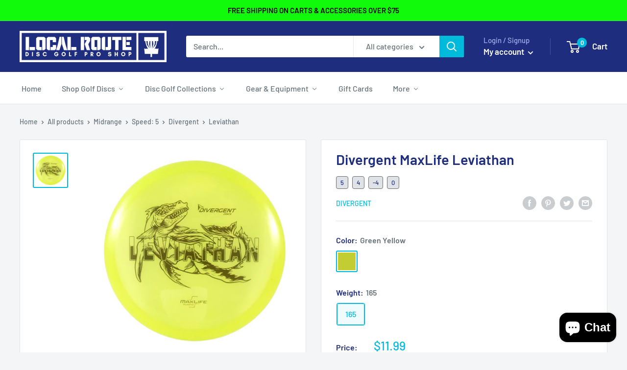

--- FILE ---
content_type: text/html; charset=utf-8
request_url: https://localroute.com/products/divergent-maxlife-leviathan
body_size: 78504
content:
<!doctype html>

<html class="no-js" lang="en">
  <head> 

    <!-- Google tag (gtag.js) -->
<script async src="https://www.googletagmanager.com/gtag/js?id=G-WFTR4E1W7Q"></script>
<script>
  window.dataLayer = window.dataLayer || [];
  function gtag(){dataLayer.push(arguments);}
  gtag('js', new Date());

  gtag('config', 'G-WFTR4E1W7Q');
</script>

    <!-- Google Tag Manager -->
<script>(function(w,d,s,l,i){w[l]=w[l]||[];w[l].push({'gtm.start':
new Date().getTime(),event:'gtm.js'});var f=d.getElementsByTagName(s)[0],
j=d.createElement(s),dl=l!='dataLayer'?'&l='+l:'';j.async=true;j.src=
'https://www.googletagmanager.com/gtm.js?id='+i+dl;f.parentNode.insertBefore(j,f);
})(window,document,'script','dataLayer','GTM-MFVXBC6');</script>
<!-- End Google Tag Manager -->
    
    <script src='//localroute.com/cdn/shop/t/30/assets/sealapps_email_config.js?v=136218383419054340931687193208' defer='defer' ></script> 
    <script src='//localroute.com/cdn/shop/t/30/assets/product_restore_email.js?v=88911998234776186711687193208' defer='defer' ></script> 
    <script id='em_product_variants' type='application/json'>
        [{"id":42999574331553,"title":"Green Yellow \/ 165","option1":"Green Yellow","option2":"165","option3":null,"sku":"DVLVML-E165GY","requires_shipping":true,"taxable":true,"featured_image":null,"available":true,"name":"Divergent MaxLife Leviathan - Green Yellow \/ 165","public_title":"Green Yellow \/ 165","options":["Green Yellow","165"],"price":1199,"weight":165,"compare_at_price":null,"inventory_management":"shopify","barcode":"DVLVML-E165GY","requires_selling_plan":false,"selling_plan_allocations":[]}]
    </script>
    <script id='em_product_selected_or_first_available_variant' type='application/json'>
        {"id":42999574331553,"title":"Green Yellow \/ 165","option1":"Green Yellow","option2":"165","option3":null,"sku":"DVLVML-E165GY","requires_shipping":true,"taxable":true,"featured_image":null,"available":true,"name":"Divergent MaxLife Leviathan - Green Yellow \/ 165","public_title":"Green Yellow \/ 165","options":["Green Yellow","165"],"price":1199,"weight":165,"compare_at_price":null,"inventory_management":"shopify","barcode":"DVLVML-E165GY","requires_selling_plan":false,"selling_plan_allocations":[]}
    </script>


    <meta charset="utf-8">
    <meta name="viewport" content="width=device-width, initial-scale=1.0, height=device-height, minimum-scale=1.0, maximum-scale=1.0">
    <meta name="theme-color" content="#00badb"><title>Divergent MaxLife Leviathan | Midrange 5/4/-4/0 | Local Route
</title><meta name="description" content="About The Divergent Leviathan The Leviathan is an easy-to-throw mid-range disc that works perfectly for new players as a go-to option for minimal fade. It is a very understable, slow speed disc which means that it is very fade-resistant. If a new disc golfer wants only one disc to get them started, the Leviathan is a g"><link rel="canonical" href="https://localroute.com/products/divergent-maxlife-leviathan"><link rel="shortcut icon" href="//localroute.com/cdn/shop/files/Local_Route_3_96x96.png?v=1724711865" type="image/png"><link rel="preload" as="style" href="//localroute.com/cdn/shop/t/30/assets/theme.css?v=121949109493811537471696365705">
    <link rel="preload" as="script" href="//localroute.com/cdn/shop/t/30/assets/theme.js?v=132219002375670937941687193208">
    <link rel="preconnect" href="https://cdn.shopify.com">
    <link rel="preconnect" href="https://fonts.shopifycdn.com">
    <link rel="dns-prefetch" href="https://productreviews.shopifycdn.com">
    <link rel="dns-prefetch" href="https://ajax.googleapis.com">
    <link rel="dns-prefetch" href="https://maps.googleapis.com">
    <link rel="dns-prefetch" href="https://maps.gstatic.com"><meta property="og:type" content="product">
  <meta property="og:title" content="Divergent MaxLife Leviathan"><meta property="og:image" content="http://localroute.com/cdn/shop/files/divergent-maxlife-leviathan.jpg?v=1706483202">
    <meta property="og:image:secure_url" content="https://localroute.com/cdn/shop/files/divergent-maxlife-leviathan.jpg?v=1706483202">
    <meta property="og:image:width" content="2025">
    <meta property="og:image:height" content="2025"><meta property="product:price:amount" content="11.99">
  <meta property="product:price:currency" content="USD"><meta property="og:description" content="About The Divergent Leviathan The Leviathan is an easy-to-throw mid-range disc that works perfectly for new players as a go-to option for minimal fade. It is a very understable, slow speed disc which means that it is very fade-resistant. If a new disc golfer wants only one disc to get them started, the Leviathan is a g"><meta property="og:url" content="https://localroute.com/products/divergent-maxlife-leviathan">
<meta property="og:site_name" content="Local Route Disc Golf Pro Shop"><meta name="twitter:card" content="summary"><meta name="twitter:title" content="Divergent MaxLife Leviathan">
  <meta name="twitter:description" content="About The Divergent Leviathan The Leviathan is an easy-to-throw mid-range disc that works perfectly for new players as a go-to option for minimal fade. It is a very understable, slow speed disc which means that it is very fade-resistant. If a new disc golfer wants only one disc to get them started, the Leviathan is a great choice. About Divergent MaxLife Plastic If you play lots of disc golf, regularly play in thickly wooded courses, or have a tendency to give your discs a beating you need MaxLife. MaxLife is an ultra durable plastic blend suitable for intermediate and even professional disc golfers. Divergent Discs in MaxLife plastic are more stable and will last you for hundreds of disc golf rounds, even on the roughest courses. MaxLife discs have a transparent look to them and are much flatter than MaxGrip">
  <meta name="twitter:image" content="https://localroute.com/cdn/shop/files/divergent-maxlife-leviathan_600x600_crop_center.jpg?v=1706483202">
<link rel="preload" href="//localroute.com/cdn/fonts/barlow/barlow_n6.329f582a81f63f125e63c20a5a80ae9477df68e1.woff2" as="font" type="font/woff2" crossorigin><link rel="preload" href="//localroute.com/cdn/fonts/barlow/barlow_n5.a193a1990790eba0cc5cca569d23799830e90f07.woff2" as="font" type="font/woff2" crossorigin><style>
  @font-face {
  font-family: Barlow;
  font-weight: 600;
  font-style: normal;
  font-display: swap;
  src: url("//localroute.com/cdn/fonts/barlow/barlow_n6.329f582a81f63f125e63c20a5a80ae9477df68e1.woff2") format("woff2"),
       url("//localroute.com/cdn/fonts/barlow/barlow_n6.0163402e36247bcb8b02716880d0b39568412e9e.woff") format("woff");
}

  @font-face {
  font-family: Barlow;
  font-weight: 500;
  font-style: normal;
  font-display: swap;
  src: url("//localroute.com/cdn/fonts/barlow/barlow_n5.a193a1990790eba0cc5cca569d23799830e90f07.woff2") format("woff2"),
       url("//localroute.com/cdn/fonts/barlow/barlow_n5.ae31c82169b1dc0715609b8cc6a610b917808358.woff") format("woff");
}

@font-face {
  font-family: Barlow;
  font-weight: 600;
  font-style: normal;
  font-display: swap;
  src: url("//localroute.com/cdn/fonts/barlow/barlow_n6.329f582a81f63f125e63c20a5a80ae9477df68e1.woff2") format("woff2"),
       url("//localroute.com/cdn/fonts/barlow/barlow_n6.0163402e36247bcb8b02716880d0b39568412e9e.woff") format("woff");
}

@font-face {
  font-family: Barlow;
  font-weight: 600;
  font-style: italic;
  font-display: swap;
  src: url("//localroute.com/cdn/fonts/barlow/barlow_i6.5a22bd20fb27bad4d7674cc6e666fb9c77d813bb.woff2") format("woff2"),
       url("//localroute.com/cdn/fonts/barlow/barlow_i6.1c8787fcb59f3add01a87f21b38c7ef797e3b3a1.woff") format("woff");
}


  @font-face {
  font-family: Barlow;
  font-weight: 700;
  font-style: normal;
  font-display: swap;
  src: url("//localroute.com/cdn/fonts/barlow/barlow_n7.691d1d11f150e857dcbc1c10ef03d825bc378d81.woff2") format("woff2"),
       url("//localroute.com/cdn/fonts/barlow/barlow_n7.4fdbb1cb7da0e2c2f88492243ffa2b4f91924840.woff") format("woff");
}

  @font-face {
  font-family: Barlow;
  font-weight: 500;
  font-style: italic;
  font-display: swap;
  src: url("//localroute.com/cdn/fonts/barlow/barlow_i5.714d58286997b65cd479af615cfa9bb0a117a573.woff2") format("woff2"),
       url("//localroute.com/cdn/fonts/barlow/barlow_i5.0120f77e6447d3b5df4bbec8ad8c2d029d87fb21.woff") format("woff");
}

  @font-face {
  font-family: Barlow;
  font-weight: 700;
  font-style: italic;
  font-display: swap;
  src: url("//localroute.com/cdn/fonts/barlow/barlow_i7.50e19d6cc2ba5146fa437a5a7443c76d5d730103.woff2") format("woff2"),
       url("//localroute.com/cdn/fonts/barlow/barlow_i7.47e9f98f1b094d912e6fd631cc3fe93d9f40964f.woff") format("woff");
}


  :root {
    --default-text-font-size : 15px;
    --base-text-font-size    : 16px;
    --heading-font-family    : Barlow, sans-serif;
    --heading-font-weight    : 600;
    --heading-font-style     : normal;
    --text-font-family       : Barlow, sans-serif;
    --text-font-weight       : 500;
    --text-font-style        : normal;
    --text-font-bolder-weight: 600;
    --text-link-decoration   : underline;

    --text-color               : #677279;
    --text-color-rgb           : 103, 114, 121;
    --heading-color            : #1e2d7d;
    --border-color             : #e1e3e4;
    --border-color-rgb         : 225, 227, 228;
    --form-border-color        : #d4d6d8;
    --accent-color             : #00badb;
    --accent-color-rgb         : 0, 186, 219;
    --link-color               : #00badb;
    --link-color-hover         : #00798e;
    --background               : #f3f5f6;
    --secondary-background     : #ffffff;
    --secondary-background-rgb : 255, 255, 255;
    --accent-background        : rgba(0, 186, 219, 0.08);

    --input-background: #ffffff;

    --error-color       : #ff0000;
    --error-background  : rgba(255, 0, 0, 0.07);
    --success-color     : #00aa00;
    --success-background: rgba(0, 170, 0, 0.11);

    --primary-button-background      : #00badb;
    --primary-button-background-rgb  : 0, 186, 219;
    --primary-button-text-color      : #ffffff;
    --secondary-button-background    : #1e2d7d;
    --secondary-button-background-rgb: 30, 45, 125;
    --secondary-button-text-color    : #ffffff;

    --header-background      : #1e2d7d;
    --header-text-color      : #ffffff;
    --header-light-text-color: #a3afef;
    --header-border-color    : rgba(163, 175, 239, 0.3);
    --header-accent-color    : #00badb;

    --footer-background-color:    #f3f5f6;
    --footer-heading-text-color:  #1e2d7d;
    --footer-body-text-color:     #677279;
    --footer-body-text-color-rgb: 103, 114, 121;
    --footer-accent-color:        #00badb;
    --footer-accent-color-rgb:    0, 186, 219;
    --footer-border:              1px solid var(--border-color);
    
    --flickity-arrow-color: #abb1b4;--product-on-sale-accent           : #ee0000;
    --product-on-sale-accent-rgb       : 238, 0, 0;
    --product-on-sale-color            : #ffffff;
    --product-in-stock-color           : #008a00;
    --product-low-stock-color          : #ee0000;
    --product-sold-out-color           : #8a9297;
    --product-custom-label-1-background: #008a00;
    --product-custom-label-1-color     : #ffffff;
    --product-custom-label-2-background: #00a500;
    --product-custom-label-2-color     : #ffffff;
    --product-review-star-color        : #ffbd00;

    --mobile-container-gutter : 20px;
    --desktop-container-gutter: 40px;

    /* Shopify related variables */
    --payment-terms-background-color: #f3f5f6;
  }
</style>

<script>
  // IE11 does not have support for CSS variables, so we have to polyfill them
  if (!(((window || {}).CSS || {}).supports && window.CSS.supports('(--a: 0)'))) {
    const script = document.createElement('script');
    script.type = 'text/javascript';
    script.src = 'https://cdn.jsdelivr.net/npm/css-vars-ponyfill@2';
    script.onload = function() {
      cssVars({});
    };

    document.getElementsByTagName('head')[0].appendChild(script);
  }
</script>


    <script>window.performance && window.performance.mark && window.performance.mark('shopify.content_for_header.start');</script><meta name="facebook-domain-verification" content="ofbbeek1t2c48vtl4e9oqg714adxor">
<meta name="google-site-verification" content="xY3V72Og5UYsXt93gEXC-ZeFaeHKvPx0U0CejmoOluw">
<meta id="shopify-digital-wallet" name="shopify-digital-wallet" content="/53485797537/digital_wallets/dialog">
<meta name="shopify-checkout-api-token" content="b75e6232807e51018300eb73f7291714">
<meta id="in-context-paypal-metadata" data-shop-id="53485797537" data-venmo-supported="false" data-environment="production" data-locale="en_US" data-paypal-v4="true" data-currency="USD">
<link rel="alternate" hreflang="x-default" href="https://localroute.com/products/divergent-maxlife-leviathan">
<link rel="alternate" hreflang="en" href="https://localroute.com/products/divergent-maxlife-leviathan">
<link rel="alternate" hreflang="en-CA" href="https://localroute.com/en-ca/products/divergent-maxlife-leviathan">
<link rel="alternate" type="application/json+oembed" href="https://localroute.com/products/divergent-maxlife-leviathan.oembed">
<script async="async" src="/checkouts/internal/preloads.js?locale=en-US"></script>
<link rel="preconnect" href="https://shop.app" crossorigin="anonymous">
<script async="async" src="https://shop.app/checkouts/internal/preloads.js?locale=en-US&shop_id=53485797537" crossorigin="anonymous"></script>
<script id="apple-pay-shop-capabilities" type="application/json">{"shopId":53485797537,"countryCode":"US","currencyCode":"USD","merchantCapabilities":["supports3DS"],"merchantId":"gid:\/\/shopify\/Shop\/53485797537","merchantName":"Local Route Disc Golf Pro Shop","requiredBillingContactFields":["postalAddress","email","phone"],"requiredShippingContactFields":["postalAddress","email","phone"],"shippingType":"shipping","supportedNetworks":["visa","masterCard","amex","discover","elo","jcb"],"total":{"type":"pending","label":"Local Route Disc Golf Pro Shop","amount":"1.00"},"shopifyPaymentsEnabled":true,"supportsSubscriptions":true}</script>
<script id="shopify-features" type="application/json">{"accessToken":"b75e6232807e51018300eb73f7291714","betas":["rich-media-storefront-analytics"],"domain":"localroute.com","predictiveSearch":true,"shopId":53485797537,"locale":"en"}</script>
<script>var Shopify = Shopify || {};
Shopify.shop = "local-route-disc-golf.myshopify.com";
Shopify.locale = "en";
Shopify.currency = {"active":"USD","rate":"1.0"};
Shopify.country = "US";
Shopify.theme = {"name":"Warehouse (Updated 6\/19\/23)","id":132661248161,"schema_name":"Warehouse","schema_version":"4.0.1","theme_store_id":871,"role":"main"};
Shopify.theme.handle = "null";
Shopify.theme.style = {"id":null,"handle":null};
Shopify.cdnHost = "localroute.com/cdn";
Shopify.routes = Shopify.routes || {};
Shopify.routes.root = "/";</script>
<script type="module">!function(o){(o.Shopify=o.Shopify||{}).modules=!0}(window);</script>
<script>!function(o){function n(){var o=[];function n(){o.push(Array.prototype.slice.apply(arguments))}return n.q=o,n}var t=o.Shopify=o.Shopify||{};t.loadFeatures=n(),t.autoloadFeatures=n()}(window);</script>
<script>
  window.ShopifyPay = window.ShopifyPay || {};
  window.ShopifyPay.apiHost = "shop.app\/pay";
  window.ShopifyPay.redirectState = null;
</script>
<script id="shop-js-analytics" type="application/json">{"pageType":"product"}</script>
<script defer="defer" async type="module" src="//localroute.com/cdn/shopifycloud/shop-js/modules/v2/client.init-shop-cart-sync_BT-GjEfc.en.esm.js"></script>
<script defer="defer" async type="module" src="//localroute.com/cdn/shopifycloud/shop-js/modules/v2/chunk.common_D58fp_Oc.esm.js"></script>
<script defer="defer" async type="module" src="//localroute.com/cdn/shopifycloud/shop-js/modules/v2/chunk.modal_xMitdFEc.esm.js"></script>
<script type="module">
  await import("//localroute.com/cdn/shopifycloud/shop-js/modules/v2/client.init-shop-cart-sync_BT-GjEfc.en.esm.js");
await import("//localroute.com/cdn/shopifycloud/shop-js/modules/v2/chunk.common_D58fp_Oc.esm.js");
await import("//localroute.com/cdn/shopifycloud/shop-js/modules/v2/chunk.modal_xMitdFEc.esm.js");

  window.Shopify.SignInWithShop?.initShopCartSync?.({"fedCMEnabled":true,"windoidEnabled":true});

</script>
<script defer="defer" async type="module" src="//localroute.com/cdn/shopifycloud/shop-js/modules/v2/client.payment-terms_Ci9AEqFq.en.esm.js"></script>
<script defer="defer" async type="module" src="//localroute.com/cdn/shopifycloud/shop-js/modules/v2/chunk.common_D58fp_Oc.esm.js"></script>
<script defer="defer" async type="module" src="//localroute.com/cdn/shopifycloud/shop-js/modules/v2/chunk.modal_xMitdFEc.esm.js"></script>
<script type="module">
  await import("//localroute.com/cdn/shopifycloud/shop-js/modules/v2/client.payment-terms_Ci9AEqFq.en.esm.js");
await import("//localroute.com/cdn/shopifycloud/shop-js/modules/v2/chunk.common_D58fp_Oc.esm.js");
await import("//localroute.com/cdn/shopifycloud/shop-js/modules/v2/chunk.modal_xMitdFEc.esm.js");

  
</script>
<script>
  window.Shopify = window.Shopify || {};
  if (!window.Shopify.featureAssets) window.Shopify.featureAssets = {};
  window.Shopify.featureAssets['shop-js'] = {"shop-cart-sync":["modules/v2/client.shop-cart-sync_DZOKe7Ll.en.esm.js","modules/v2/chunk.common_D58fp_Oc.esm.js","modules/v2/chunk.modal_xMitdFEc.esm.js"],"init-fed-cm":["modules/v2/client.init-fed-cm_B6oLuCjv.en.esm.js","modules/v2/chunk.common_D58fp_Oc.esm.js","modules/v2/chunk.modal_xMitdFEc.esm.js"],"shop-cash-offers":["modules/v2/client.shop-cash-offers_D2sdYoxE.en.esm.js","modules/v2/chunk.common_D58fp_Oc.esm.js","modules/v2/chunk.modal_xMitdFEc.esm.js"],"shop-login-button":["modules/v2/client.shop-login-button_QeVjl5Y3.en.esm.js","modules/v2/chunk.common_D58fp_Oc.esm.js","modules/v2/chunk.modal_xMitdFEc.esm.js"],"pay-button":["modules/v2/client.pay-button_DXTOsIq6.en.esm.js","modules/v2/chunk.common_D58fp_Oc.esm.js","modules/v2/chunk.modal_xMitdFEc.esm.js"],"shop-button":["modules/v2/client.shop-button_DQZHx9pm.en.esm.js","modules/v2/chunk.common_D58fp_Oc.esm.js","modules/v2/chunk.modal_xMitdFEc.esm.js"],"avatar":["modules/v2/client.avatar_BTnouDA3.en.esm.js"],"init-windoid":["modules/v2/client.init-windoid_CR1B-cfM.en.esm.js","modules/v2/chunk.common_D58fp_Oc.esm.js","modules/v2/chunk.modal_xMitdFEc.esm.js"],"init-shop-for-new-customer-accounts":["modules/v2/client.init-shop-for-new-customer-accounts_C_vY_xzh.en.esm.js","modules/v2/client.shop-login-button_QeVjl5Y3.en.esm.js","modules/v2/chunk.common_D58fp_Oc.esm.js","modules/v2/chunk.modal_xMitdFEc.esm.js"],"init-shop-email-lookup-coordinator":["modules/v2/client.init-shop-email-lookup-coordinator_BI7n9ZSv.en.esm.js","modules/v2/chunk.common_D58fp_Oc.esm.js","modules/v2/chunk.modal_xMitdFEc.esm.js"],"init-shop-cart-sync":["modules/v2/client.init-shop-cart-sync_BT-GjEfc.en.esm.js","modules/v2/chunk.common_D58fp_Oc.esm.js","modules/v2/chunk.modal_xMitdFEc.esm.js"],"shop-toast-manager":["modules/v2/client.shop-toast-manager_DiYdP3xc.en.esm.js","modules/v2/chunk.common_D58fp_Oc.esm.js","modules/v2/chunk.modal_xMitdFEc.esm.js"],"init-customer-accounts":["modules/v2/client.init-customer-accounts_D9ZNqS-Q.en.esm.js","modules/v2/client.shop-login-button_QeVjl5Y3.en.esm.js","modules/v2/chunk.common_D58fp_Oc.esm.js","modules/v2/chunk.modal_xMitdFEc.esm.js"],"init-customer-accounts-sign-up":["modules/v2/client.init-customer-accounts-sign-up_iGw4briv.en.esm.js","modules/v2/client.shop-login-button_QeVjl5Y3.en.esm.js","modules/v2/chunk.common_D58fp_Oc.esm.js","modules/v2/chunk.modal_xMitdFEc.esm.js"],"shop-follow-button":["modules/v2/client.shop-follow-button_CqMgW2wH.en.esm.js","modules/v2/chunk.common_D58fp_Oc.esm.js","modules/v2/chunk.modal_xMitdFEc.esm.js"],"checkout-modal":["modules/v2/client.checkout-modal_xHeaAweL.en.esm.js","modules/v2/chunk.common_D58fp_Oc.esm.js","modules/v2/chunk.modal_xMitdFEc.esm.js"],"shop-login":["modules/v2/client.shop-login_D91U-Q7h.en.esm.js","modules/v2/chunk.common_D58fp_Oc.esm.js","modules/v2/chunk.modal_xMitdFEc.esm.js"],"lead-capture":["modules/v2/client.lead-capture_BJmE1dJe.en.esm.js","modules/v2/chunk.common_D58fp_Oc.esm.js","modules/v2/chunk.modal_xMitdFEc.esm.js"],"payment-terms":["modules/v2/client.payment-terms_Ci9AEqFq.en.esm.js","modules/v2/chunk.common_D58fp_Oc.esm.js","modules/v2/chunk.modal_xMitdFEc.esm.js"]};
</script>
<script>(function() {
  var isLoaded = false;
  function asyncLoad() {
    if (isLoaded) return;
    isLoaded = true;
    var urls = ["https:\/\/d35wltpnil53he.cloudfront.net\/zoom-magnifier\/js\/v1.0\/zoom_magnifier.js?shop=local-route-disc-golf.myshopify.com","https:\/\/cdn.shopify.com\/s\/files\/1\/0534\/8579\/7537\/t\/2\/assets\/globo.swatch.init.js?shop=local-route-disc-golf.myshopify.com","https:\/\/cdn.shopify.com\/s\/files\/1\/0534\/8579\/7537\/t\/2\/assets\/globo.swatch.init.js?shop=local-route-disc-golf.myshopify.com","https:\/\/cdn.shopify.com\/s\/files\/1\/0534\/8579\/7537\/t\/2\/assets\/globo.swatch.init.js?shop=local-route-disc-golf.myshopify.com","https:\/\/cdn.shopify.com\/s\/files\/1\/0534\/8579\/7537\/t\/2\/assets\/globo.swatch.init.js?shop=local-route-disc-golf.myshopify.com","https:\/\/cdn.shopify.com\/s\/files\/1\/0534\/8579\/7537\/t\/2\/assets\/globo.swatch.init.js?shop=local-route-disc-golf.myshopify.com","https:\/\/tabs.stationmade.com\/registered-scripts\/tabs-by-station.js?shop=local-route-disc-golf.myshopify.com","https:\/\/io.dropinblog.com\/js\/shopify.js?shop=local-route-disc-golf.myshopify.com","https:\/\/sapp.multivariants.com\/gate\/out\/sys\/js\/init.js?shop=local-route-disc-golf.myshopify.com"];
    for (var i = 0; i < urls.length; i++) {
      var s = document.createElement('script');
      s.type = 'text/javascript';
      s.async = true;
      s.src = urls[i];
      var x = document.getElementsByTagName('script')[0];
      x.parentNode.insertBefore(s, x);
    }
  };
  if(window.attachEvent) {
    window.attachEvent('onload', asyncLoad);
  } else {
    window.addEventListener('load', asyncLoad, false);
  }
})();</script>
<script id="__st">var __st={"a":53485797537,"offset":-18000,"reqid":"8aabd689-1379-4dd7-9434-b797b3788ee5-1769073909","pageurl":"localroute.com\/products\/divergent-maxlife-leviathan","u":"fea6fbcb95e9","p":"product","rtyp":"product","rid":7694652965025};</script>
<script>window.ShopifyPaypalV4VisibilityTracking = true;</script>
<script id="captcha-bootstrap">!function(){'use strict';const t='contact',e='account',n='new_comment',o=[[t,t],['blogs',n],['comments',n],[t,'customer']],c=[[e,'customer_login'],[e,'guest_login'],[e,'recover_customer_password'],[e,'create_customer']],r=t=>t.map((([t,e])=>`form[action*='/${t}']:not([data-nocaptcha='true']) input[name='form_type'][value='${e}']`)).join(','),a=t=>()=>t?[...document.querySelectorAll(t)].map((t=>t.form)):[];function s(){const t=[...o],e=r(t);return a(e)}const i='password',u='form_key',d=['recaptcha-v3-token','g-recaptcha-response','h-captcha-response',i],f=()=>{try{return window.sessionStorage}catch{return}},m='__shopify_v',_=t=>t.elements[u];function p(t,e,n=!1){try{const o=window.sessionStorage,c=JSON.parse(o.getItem(e)),{data:r}=function(t){const{data:e,action:n}=t;return t[m]||n?{data:e,action:n}:{data:t,action:n}}(c);for(const[e,n]of Object.entries(r))t.elements[e]&&(t.elements[e].value=n);n&&o.removeItem(e)}catch(o){console.error('form repopulation failed',{error:o})}}const l='form_type',E='cptcha';function T(t){t.dataset[E]=!0}const w=window,h=w.document,L='Shopify',v='ce_forms',y='captcha';let A=!1;((t,e)=>{const n=(g='f06e6c50-85a8-45c8-87d0-21a2b65856fe',I='https://cdn.shopify.com/shopifycloud/storefront-forms-hcaptcha/ce_storefront_forms_captcha_hcaptcha.v1.5.2.iife.js',D={infoText:'Protected by hCaptcha',privacyText:'Privacy',termsText:'Terms'},(t,e,n)=>{const o=w[L][v],c=o.bindForm;if(c)return c(t,g,e,D).then(n);var r;o.q.push([[t,g,e,D],n]),r=I,A||(h.body.append(Object.assign(h.createElement('script'),{id:'captcha-provider',async:!0,src:r})),A=!0)});var g,I,D;w[L]=w[L]||{},w[L][v]=w[L][v]||{},w[L][v].q=[],w[L][y]=w[L][y]||{},w[L][y].protect=function(t,e){n(t,void 0,e),T(t)},Object.freeze(w[L][y]),function(t,e,n,w,h,L){const[v,y,A,g]=function(t,e,n){const i=e?o:[],u=t?c:[],d=[...i,...u],f=r(d),m=r(i),_=r(d.filter((([t,e])=>n.includes(e))));return[a(f),a(m),a(_),s()]}(w,h,L),I=t=>{const e=t.target;return e instanceof HTMLFormElement?e:e&&e.form},D=t=>v().includes(t);t.addEventListener('submit',(t=>{const e=I(t);if(!e)return;const n=D(e)&&!e.dataset.hcaptchaBound&&!e.dataset.recaptchaBound,o=_(e),c=g().includes(e)&&(!o||!o.value);(n||c)&&t.preventDefault(),c&&!n&&(function(t){try{if(!f())return;!function(t){const e=f();if(!e)return;const n=_(t);if(!n)return;const o=n.value;o&&e.removeItem(o)}(t);const e=Array.from(Array(32),(()=>Math.random().toString(36)[2])).join('');!function(t,e){_(t)||t.append(Object.assign(document.createElement('input'),{type:'hidden',name:u})),t.elements[u].value=e}(t,e),function(t,e){const n=f();if(!n)return;const o=[...t.querySelectorAll(`input[type='${i}']`)].map((({name:t})=>t)),c=[...d,...o],r={};for(const[a,s]of new FormData(t).entries())c.includes(a)||(r[a]=s);n.setItem(e,JSON.stringify({[m]:1,action:t.action,data:r}))}(t,e)}catch(e){console.error('failed to persist form',e)}}(e),e.submit())}));const S=(t,e)=>{t&&!t.dataset[E]&&(n(t,e.some((e=>e===t))),T(t))};for(const o of['focusin','change'])t.addEventListener(o,(t=>{const e=I(t);D(e)&&S(e,y())}));const B=e.get('form_key'),M=e.get(l),P=B&&M;t.addEventListener('DOMContentLoaded',(()=>{const t=y();if(P)for(const e of t)e.elements[l].value===M&&p(e,B);[...new Set([...A(),...v().filter((t=>'true'===t.dataset.shopifyCaptcha))])].forEach((e=>S(e,t)))}))}(h,new URLSearchParams(w.location.search),n,t,e,['guest_login'])})(!0,!0)}();</script>
<script integrity="sha256-4kQ18oKyAcykRKYeNunJcIwy7WH5gtpwJnB7kiuLZ1E=" data-source-attribution="shopify.loadfeatures" defer="defer" src="//localroute.com/cdn/shopifycloud/storefront/assets/storefront/load_feature-a0a9edcb.js" crossorigin="anonymous"></script>
<script crossorigin="anonymous" defer="defer" src="//localroute.com/cdn/shopifycloud/storefront/assets/shopify_pay/storefront-65b4c6d7.js?v=20250812"></script>
<script data-source-attribution="shopify.dynamic_checkout.dynamic.init">var Shopify=Shopify||{};Shopify.PaymentButton=Shopify.PaymentButton||{isStorefrontPortableWallets:!0,init:function(){window.Shopify.PaymentButton.init=function(){};var t=document.createElement("script");t.src="https://localroute.com/cdn/shopifycloud/portable-wallets/latest/portable-wallets.en.js",t.type="module",document.head.appendChild(t)}};
</script>
<script data-source-attribution="shopify.dynamic_checkout.buyer_consent">
  function portableWalletsHideBuyerConsent(e){var t=document.getElementById("shopify-buyer-consent"),n=document.getElementById("shopify-subscription-policy-button");t&&n&&(t.classList.add("hidden"),t.setAttribute("aria-hidden","true"),n.removeEventListener("click",e))}function portableWalletsShowBuyerConsent(e){var t=document.getElementById("shopify-buyer-consent"),n=document.getElementById("shopify-subscription-policy-button");t&&n&&(t.classList.remove("hidden"),t.removeAttribute("aria-hidden"),n.addEventListener("click",e))}window.Shopify?.PaymentButton&&(window.Shopify.PaymentButton.hideBuyerConsent=portableWalletsHideBuyerConsent,window.Shopify.PaymentButton.showBuyerConsent=portableWalletsShowBuyerConsent);
</script>
<script>
  function portableWalletsCleanup(e){e&&e.src&&console.error("Failed to load portable wallets script "+e.src);var t=document.querySelectorAll("shopify-accelerated-checkout .shopify-payment-button__skeleton, shopify-accelerated-checkout-cart .wallet-cart-button__skeleton"),e=document.getElementById("shopify-buyer-consent");for(let e=0;e<t.length;e++)t[e].remove();e&&e.remove()}function portableWalletsNotLoadedAsModule(e){e instanceof ErrorEvent&&"string"==typeof e.message&&e.message.includes("import.meta")&&"string"==typeof e.filename&&e.filename.includes("portable-wallets")&&(window.removeEventListener("error",portableWalletsNotLoadedAsModule),window.Shopify.PaymentButton.failedToLoad=e,"loading"===document.readyState?document.addEventListener("DOMContentLoaded",window.Shopify.PaymentButton.init):window.Shopify.PaymentButton.init())}window.addEventListener("error",portableWalletsNotLoadedAsModule);
</script>

<script type="module" src="https://localroute.com/cdn/shopifycloud/portable-wallets/latest/portable-wallets.en.js" onError="portableWalletsCleanup(this)" crossorigin="anonymous"></script>
<script nomodule>
  document.addEventListener("DOMContentLoaded", portableWalletsCleanup);
</script>

<link id="shopify-accelerated-checkout-styles" rel="stylesheet" media="screen" href="https://localroute.com/cdn/shopifycloud/portable-wallets/latest/accelerated-checkout-backwards-compat.css" crossorigin="anonymous">
<style id="shopify-accelerated-checkout-cart">
        #shopify-buyer-consent {
  margin-top: 1em;
  display: inline-block;
  width: 100%;
}

#shopify-buyer-consent.hidden {
  display: none;
}

#shopify-subscription-policy-button {
  background: none;
  border: none;
  padding: 0;
  text-decoration: underline;
  font-size: inherit;
  cursor: pointer;
}

#shopify-subscription-policy-button::before {
  box-shadow: none;
}

      </style>

<script>window.performance && window.performance.mark && window.performance.mark('shopify.content_for_header.end');</script>

    <link rel="stylesheet" href="//localroute.com/cdn/shop/t/30/assets/theme.css?v=121949109493811537471696365705">

    
  <script type="application/ld+json">
  {
    "@context": "http://schema.org",
    "@type": "Product",
    "offers": [{
          "@type": "Offer",
          "name": "Green Yellow \/ 165",
          "availability":"https://schema.org/InStock",
          "price": 11.99,
          "priceCurrency": "USD",
          "priceValidUntil": "2026-02-01","sku": "DVLVML-E165GY","url": "/products/divergent-maxlife-leviathan?variant=42999574331553"
        }
],
      "gtin13": "DVLVML-E165GY",
      "productId": "DVLVML-E165GY",
    "brand": {
      "name": "Divergent"
    },
    "name": "Divergent MaxLife Leviathan",
    "description": "About The Divergent Leviathan\nThe Leviathan is an easy-to-throw mid-range disc that works perfectly for new players as a go-to option for minimal fade. It is a very understable, slow speed disc which means that it is very fade-resistant. If a new disc golfer wants only one disc to get them started, the Leviathan is a great choice.\nAbout Divergent MaxLife Plastic\nIf you play lots of disc golf, regularly play in thickly wooded courses, or have a tendency to give your discs a beating you need MaxLife. MaxLife is an ultra durable plastic blend suitable for intermediate and even professional disc golfers. Divergent Discs in MaxLife plastic are more stable and will last you for hundreds of disc golf rounds, even on the roughest courses. MaxLife discs have a transparent look to them and are much flatter than MaxGrip discs.\nAbout The Divergent MaxLife Leviathan From Local Route Disc Golf Pro Shop",
    "category": "Midrange",
    "url": "/products/divergent-maxlife-leviathan",
    "sku": "DVLVML-E165GY",
    "image": {
      "@type": "ImageObject",
      "url": "https://localroute.com/cdn/shop/files/divergent-maxlife-leviathan_1024x.jpg?v=1706483202",
      "image": "https://localroute.com/cdn/shop/files/divergent-maxlife-leviathan_1024x.jpg?v=1706483202",
      "name": "Divergent MaxLife Leviathan",
      "width": "1024",
      "height": "1024"
    }
  }
  </script>



  <script type="application/ld+json">
  {
    "@context": "http://schema.org",
    "@type": "BreadcrumbList",
  "itemListElement": [{
      "@type": "ListItem",
      "position": 1,
      "name": "Home",
      "item": "https://localroute.com"
    },{
          "@type": "ListItem",
          "position": 2,
          "name": "Divergent MaxLife Leviathan",
          "item": "https://localroute.com/products/divergent-maxlife-leviathan"
        }]
  }
  </script>

 
    <script>
      // This allows to expose several variables to the global scope, to be used in scripts
      window.theme = {
        pageType: "product",
        cartCount: 0,
        moneyFormat: "${{amount}}",
        moneyWithCurrencyFormat: "${{amount}} USD",
        currencyCodeEnabled: false,
        showDiscount: true,
        discountMode: "saving",
        searchMode: "product",
        searchUnavailableProducts: "last",
        cartType: "drawer"
      };

      window.routes = {
        rootUrl: "\/",
        rootUrlWithoutSlash: '',
        cartUrl: "\/cart",
        cartAddUrl: "\/cart\/add",
        cartChangeUrl: "\/cart\/change",
        searchUrl: "\/search",
        productRecommendationsUrl: "\/recommendations\/products"
      };

      window.languages = {
        productRegularPrice: "Regular price",
        productSalePrice: "Sale price",
        collectionOnSaleLabel: "Save {{savings}}",
        productFormUnavailable: "Unavailable",
        productFormAddToCart: "Add to cart",
        productFormSoldOut: "Sold out",
        productAdded: "Product has been added to your cart",
        productAddedShort: "Added!",
        shippingEstimatorNoResults: "No shipping could be found for your address.",
        shippingEstimatorOneResult: "There is one shipping rate for your address:",
        shippingEstimatorMultipleResults: "There are {{count}} shipping rates for your address:",
        shippingEstimatorErrors: "There are some errors:"
      };

      window.lazySizesConfig = {
        loadHidden: false,
        hFac: 0.8,
        expFactor: 3,
        customMedia: {
          '--phone': '(max-width: 640px)',
          '--tablet': '(min-width: 641px) and (max-width: 1023px)',
          '--lap': '(min-width: 1024px)'
        }
      };

      document.documentElement.className = document.documentElement.className.replace('no-js', 'js');
    </script><script src="//localroute.com/cdn/shop/t/30/assets/theme.js?v=132219002375670937941687193208" defer></script>
    <script src="//localroute.com/cdn/shop/t/30/assets/custom.js?v=102476495355921946141687193208" defer></script><script>
        (function () {
          window.onpageshow = function() {
            // We force re-freshing the cart content onpageshow, as most browsers will serve a cache copy when hitting the
            // back button, which cause staled data
            document.documentElement.dispatchEvent(new CustomEvent('cart:refresh', {
              bubbles: true,
              detail: {scrollToTop: false}
            }));
          };
        })();
      </script>

<script id="sca_fg_cart_ShowGiftAsProductTemplate" type="text/template">
  
  <div class="item not-sca-qv" id="sca-freegift-{{productID}}">
    <a class="close_box" style="display: none;position: absolute;top:5px;right: 10px;font-size: 22px;font-weight: bold;cursor: pointer;text-decoration:none;color: #aaa;">×</a>
    <a href="/products/{{productHandle}}" target="_blank"><img style="margin-left: auto; margin-right: auto; width: 50%;" class="lazyOwl" data-src="{{productImageURL}}"></a>
    <div class="sca-product-shop">
      <div class="review-summary3">
        <div class="yotpo bottomLine" style="text-align:center"
          data-product-id="{{productID}}"
          data-product-models="{{productID}}"
          data-name="{{productTitle}}"
          data-url="/products/{{productHandle}}">
        </div>
      </div>
      <div class="f-fix"><span class="sca-product-title" style="white-space: nowrap;color:#000;{{showfgTitle}}">{{productTitle}}</span>
          <div id="product-variants-{{productID}}">
            <div class="sca-price" id="price-field-{{productID}}">
              <span class="sca-old-price">{{variant_compare_at_price}}</span>
              <span class="sca-special-price">{{variant_price}}</span>
            </div>
            <div id="stay-content-sca-freegift-{{productID}}" class="sca-fg-cart-item">
              <a class="close_box" style="display: none;position: absolute;top:5px;right: 10px;font-size: 22px;font-weight: bold;cursor: pointer;text-decoration:none;color: #aaa;">×</a>
              <select id="product-select-{{productID}}" name="id" style="display: none">
                {{optionVariantData}}
              </select>
            </div>
          </div>
          <button type='button' id="sca-btn-select-{{productID}}" class="sca-button" onclick="onclickSelect_{{productID}}();"><span>{{SelectButton}}</span></button>
          <button type='button' id="sca-btn-{{productID}}" class="sca-button" style="display: none"><span>{{AddToCartButton}}</span></button>
      </div>
    </div>
  </div>
  
</script>
<script id = "sca_fg_cart_ShowGiftAsProductScriptTemplate" type="text/template">
  
  
    var selectCallback_{{productID}}=function(t,a){if(t?(t.available?(SECOMAPP.jQuery("#sca-btn-{{productID}}").removeClass("disabled").removeAttr("disabled").html("<span>{{AddToCartButton}}</span>").fadeTo(200,1),SECOMAPP.jQuery("#sca-btn-{{productID}}").unbind("click"),SECOMAPP.jQuery("#sca-btn-{{productID}}").click(SECOMAPP.jQuery.proxy(function(){SECOMAPP.addGiftToCart(t.id,1)},t))):SECOMAPP.jQuery("#sca-btn-{{productID}}").html("<span>{{UnavailableButton}}</span>").addClass("disabled").attr("disabled","disabled").fadeTo(200,.5),t.compare_at_price>t.price?SECOMAPP.jQuery("#price-field-{{productID}}").html("<span class='sca-old-price'>"+SECOMAPP.formatMoney(t.compare_at_price)+"</span>&nbsp;<s class='sca-special-price'>"+SECOMAPP.formatMoney(t.price)+"</s>"):SECOMAPP.jQuery("#price-field-{{productID}}").html("<span class='sca-special-price'>"+SECOMAPP.formatMoney(t.price)+"</span>")):SECOMAPP.jQuery("#sca-btn-{{productID}}").html("<span>{{UnavailableButton}}</span>").addClass("disabled").attr("disabled","disabled").fadeTo(200,.5),t&&t.featured_image){var e=SECOMAPP.jQuery("#sca-freegift-{{productID}} img"),_=t.featured_image,c=e[0];Shopify.Image.switchImage(_,c,function(t,a,e){SECOMAPP.jQuery(e).parents("a").attr("href",t),SECOMAPP.jQuery(e).attr("src",t)})}},onclickSelect_{{productID}}=function(t){SECOMAPP.jQuery.getJSON("/products/{{productHandle}}.js",{_:(new Date).getTime()},function(t){SECOMAPP.jQuery(".owl-item #sca-freegift-{{productID}} span.sca-product-title").html(t.title);var e=[];SECOMAPP.jQuery.each(t.options,function(t,a){e[t]=a.name}),t.options=e;for(var a={{variantsGiftList}},_={{mainVariantsList}},c=t.variants.length-1;-1<c;c--)a.indexOf(t.variants[c].id)<0&&_.indexOf(t.variants[c].id)<0&&t.variants.splice(c,1);for(var o=_.length-1;-1<o;o--){var i=a[o],r=_[o],n=-1,s=-1;for(c=t.variants.length-1;-1<c;c--)t.variants[c].id==i?n=c:t.variants[c].id==r&&(s=c);-1<n&&-1<s&n!==s?("undefined"!=typeof SECOMAPP&&void 0!==SECOMAPP.fgsettings&&!0===SECOMAPP.fgsettings.sca_sync_gift&&void 0!==SECOMAPP.fgsettings.sca_fg_gift_variant_quantity_format&&"equal_original_inventory"===SECOMAPP.fgsettings.sca_fg_gift_variant_quantity_format&&(t.variants[n].available=t.variants[s].available,t.variants[n].inventory_management=t.variants[s].inventory_management),t.variants[n].option1=t.variants[s].option1,t.variants[n].options[0].name=t.variants[s].options[0].name,t.variants[n].options[1]&&(t.variants[n].options[1].name=t.variants[s].options[1].name,t.variants[n].option2=t.variants[s].option2),t.variants[n].options[2]&&(t.variants[n].options[2].name=t.variants[s].options[2].name,t.variants[n].option3=t.variants[s].option3),t.variants[n].title=t.variants[s].title,t.variants[n].name=t.variants[s].name,t.variants[n].public_title=t.variants[s].public_title,t.variants.splice(s,1)):(t.variants[s].id=i,t.variants[s].compare_at_price||(t.variants[s].compare_at_price=t.variants[s].price),t.variants[s].price=SECOMAPP.fgdata.giftid_price_mapping[i])}SECOMAPP.jQuery("#sca-btn-select-{{productID}}").hide(),SECOMAPP.jQuery("#product-select-{{productID}}").show(),SECOMAPP.jQuery("#sca-btn-{{productID}}").show(),SECOMAPP.jQuery("#stay-content-sca-freegift-{{productID}} .close_box").show(),SECOMAPP.jQuery("#stay-content-sca-freegift-{{productID}} .close_box").click(function(){SECOMAPP.jQuery("#stay-content-sca-freegift-{{productID}}").hide(),SECOMAPP.jQuery("#sca-btn-{{productID}}").hide(),SECOMAPP.jQuery("#sca-btn-select-{{productID}}").show()}),onclickSelect_{{productID}}=function(){SECOMAPP.jQuery("#stay-content-sca-freegift-{{productID}}").show(),SECOMAPP.jQuery("#sca-btn-{{productID}}").show(),SECOMAPP.jQuery("#sca-btn-select-{{productID}}").hide()},1==t.variants.length?(-1!==t.variants[0].title.indexOf("Default")&&SECOMAPP.jQuery("#sca-freegift-{{productID}} .selector-wrapper").hide(),1==t.variants[0].available&&(SECOMAPP.jQuery("#sca-btn-{{productID}}").show(),SECOMAPP.jQuery("#sca-btn-select-{{productID}}").hide(),SECOMAPP.jQuery("#sca-btn-{{productID}}").removeClass("disabled").removeAttr("disabled").html("<span>{{AddToCartButton}}</span>").fadeTo(200,1),SECOMAPP.jQuery("#sca-btn-{{productID}}").unbind("click"),SECOMAPP.jQuery("#sca-btn-{{productID}}").click(SECOMAPP.jQuery.proxy(function(){SECOMAPP.addGiftToCart(t.variants[0].id,1)},t)))):(new Shopify.OptionSelectors("product-select-{{productID}}",{product:t,onVariantSelected:selectCallback_{{productID}},enableHistoryState:!0}),SECOMAPP.jQuery("#stay-content-sca-freegift-{{productID}}").show(),SECOMAPP.jQuery("#stay-content-sca-freegift-{{productID}}").focus())})};1=={{variantsGiftList}}.length&&onclickSelect_{{productID}}();
  
</script>

<script id="sca_fg_cart_ShowGiftAsVariantTemplate" type="text/template">
  
  <div class="item not-sca-qv" id="sca-freegift-{{variantID}}">
    <a href="/products/{{productHandle}}?variant={{originalVariantID}}" target="_blank"><img style="margin-left: auto; margin-right: auto; width: 50%;" class="lazyOwl" data-src="{{variantImageURL}}"></a>
    <div class="sca-product-shop">
      <div class="review-summary3">
        <div class="yotpo bottomLine" style="text-align:center"
          data-product-id="{{productID}}"
          data-product-models="{{productID}}"
          data-name="{{productTitle}}"
          data-url="/products/{{productHandle}}">
        </div>
      </div>
      <div class="f-fix">
        <span class="sca-product-title" style="white-space: nowrap;color:#000;">{{variantTitle}}</span>
        <div class="sca-price">
          <span class="sca-old-price">{{variant_compare_at_price}}</span>
          <span class="sca-special-price">{{variant_price}}</span>
        </div>
        <button type="button" id="sca-btn{{variantID}}" class="sca-button" onclick="SECOMAPP.addGiftToCart({{variantID}},1);">
          <span>{{AddToCartButton}}</span>
        </button>
      </div>
    </div>
  </div>
  
</script>

<script id="sca_fg_prod_GiftList" type="text/template">
  
  <a style="text-decoration: none !important" id ="{{giftShowID}}" class="product-image freegif-product-image freegift-info-{{giftShowID}}"
     title="{{giftTitle}}" href="/products/{{productsHandle}}">
    <img class="not-sca-qv" src="{{giftImgUrl}}" alt="{{giftTitle}}" />
  </a>
  
</script>

<script id="sca_fg_prod_Gift_PopupDetail" type="text/template">
  
  <div class="sca-fg-item fg-info-{{giftShowID}}" style="display:none;z-index:2147483647;">
    <div class="sca-fg-item-options">
      <div class="sca-fg-item-option-title">
        <em>{{freegiftRuleName}}</em>
      </div>
      <div class="sca-fg-item-option-ct">
        <!--        <div class="sca-fg-image-item">
                        <img src="{{giftImgUrl}}" /> -->
        <div class="sca-fg-item-name">
          <a href="#">{{giftTitle}}</a>
        </div>
        <!--        </div> -->
      </div>
    </div>
  </div>
  
</script>

<script id="sca_fg_ajax_GiftListPopup" type="text/template">
  
  <div id="freegift_popup" class="mfp-hide">
    <div id="sca-fg-owl-carousel">
      <div id="freegift_cart_container" class="sca-fg-cart-container" style="display: none;">
        <div id="freegift_message" class="owl-carousel"></div>
      </div>
      <div id="sca-fg-slider-cart" style="display: none;">
        <div class="sca-fg-cart-title">
          <strong>{{popupTitle}}</strong>
        </div>
        <div id="sca_freegift_list" class="owl-carousel"></div>
      </div>
    </div>
  </div>
  
</script>

<script id="sca_fg_checkout_confirm_popup" type="text/template">
    
         <div class='sca-fg-checkout-confirm-popup' style='font-family: "Myriad","Cardo","Big Caslon","Bodoni MT",Georgia,serif; position: relative;background: #FFF;padding: 20px 20px 50px 20px;width: auto;max-width: 500px;margin: 20px auto;'>
             <h1 style='font-family: "Oswald","Cardo","Big Caslon","Bodoni MT",Georgia,serif;'>YOU CAN STILL ADD MORE!</h1>
             <p>You get 1 free item with every product purchased. It looks like you can still add more free item(s) to your cart. What would you like to do?</p>
             <p class='sca-fg-checkout-confirm-buttons' style='float: right;'>
                 <a class='btn popup-modal-dismiss action_button add_to_cart' href='#' style='width: 200px !important;margin-right: 20px;'>ADD MORE</a>
                 <a class='btn checkout__button continue-checkout action_button add_to_cart' href='/checkout' style='width: 200px !important;'>CHECKOUT</a>
             </p>
         </div>
    
</script>



<link href="//localroute.com/cdn/shop/t/30/assets/sca.freegift.css?v=43694233310401270911687193208" rel="stylesheet" type="text/css" media="all" />
<script src="//localroute.com/cdn/shopifycloud/storefront/assets/themes_support/option_selection-b017cd28.js" type="text/javascript"></script>
<script data-cfasync="false">
    Shopify.money_format = "${{amount}}";
    //enable checking free gifts condition when checkout clicked
    if ((typeof SECOMAPP) === 'undefined') { window.SECOMAPP = {}; };
    SECOMAPP.enableOverrideCheckout = true;
    SECOMAPP.add_offer_names_above_gift_list = true;
    //    SECOMAPP.preStopAppCallback = function(cart){
    //        if(typeof yotpo!=='undefined' && typeof yotpo.initWidgets==='function'){
    //            yotpo.initWidgets();
    //        }
    //    }
</script>
<script type="text/javascript">(function(){if(typeof SECOMAPP==="undefined"){SECOMAPP={}};if(typeof Shopify==="undefined"){Shopify={}};SECOMAPP.fg_ver=1668810075;SECOMAPP.fg_scriptfile="freegifts_20220309.min.js";SECOMAPP.gifts_list_avai=[];})();</script>

<script data-cfasync="false" type="text/javascript">
  /* Smart Ecommerce App (SEA Inc)
  * http://www.secomapp.com
  * Do not reuse those source codes if don't have permission of us.
  * */
  
  
  !function(){Array.isArray||(Array.isArray=function(e){return"[object Array]"===Object.prototype.toString.call(e)}),"function"!=typeof Object.create&&(Object.create=function(e){function t(){}return t.prototype=e,new t}),Object.keys||(Object.keys=function(e){var t,o=[];for(t in e)Object.prototype.hasOwnProperty.call(e,t)&&o.push(t);return o}),String.prototype.endsWith||Object.defineProperty(String.prototype,"endsWith",{value:function(e,t){var o=this.toString();(void 0===t||t>o.length)&&(t=o.length),t-=e.length;var r=o.indexOf(e,t);return-1!==r&&r===t},writable:!0,enumerable:!0,configurable:!0}),Array.prototype.indexOf||(Array.prototype.indexOf=function(e,t){var o;if(null==this)throw new TypeError('"this" is null or not defined');var r=Object(this),i=r.length>>>0;if(0===i)return-1;var n=+t||0;if(Math.abs(n)===1/0&&(n=0),n>=i)return-1;for(o=Math.max(n>=0?n:i-Math.abs(n),0);o<i;){if(o in r&&r[o]===e)return o;o++}return-1}),Array.prototype.forEach||(Array.prototype.forEach=function(e,t){var o,r;if(null==this)throw new TypeError(" this is null or not defined");var i=Object(this),n=i.length>>>0;if("function"!=typeof e)throw new TypeError(e+" is not a function");for(arguments.length>1&&(o=t),r=0;r<n;){var a;r in i&&(a=i[r],e.call(o,a,r,i)),r++}}),console=console||{},console.log=console.log||function(){},"undefined"==typeof Shopify&&(Shopify={}),"function"!=typeof Shopify.onError&&(Shopify.onError=function(){}),"undefined"==typeof SECOMAPP&&(SECOMAPP={}),SECOMAPP.removeGiftsVariant=function(e){setTimeout(function(){try{e("select option").not(".sca-fg-cart-item select option").filter(function(){var t=e(this).val(),o=e(this).text();-1!==o.indexOf(" - ")&&(o=o.slice(0,o.indexOf(" - ")));var r=[];return-1!==o.indexOf(" / ")&&(r=o.split(" / "),o=r[r.length-1]),!!(void 0!==SECOMAPP.gifts_list_avai&&void 0!==SECOMAPP.gifts_list_avai[t]||o.endsWith("% off)"))&&(e(this).parent("select").find("option").not(".sca-fg-cart-item select option").filter(function(){var r=e(this).val();return e(this).text().endsWith(o)||r==t}).remove(),e(".dropdown *,ul li,label,div").filter(function(){var r=e(this).html(),i=e(this).data("value");return r&&r.endsWith(o)||i==t}).remove(),!0)})}catch(e){console.log(e)}},500)},SECOMAPP.formatMoney=function(e,t){"string"==typeof e&&(e=e.replace(".",""));var o="",r="undefined"!=typeof Shopify&&void 0!==Shopify.money_format?Shopify.money_format:"{{amount}}",i=/\{\{\s*(\w+)\s*\}\}/,n=t||(void 0!==this.fgsettings&&"string"==typeof this.fgsettings.sca_currency_format&&this.fgsettings.sca_currency_format.indexOf("amount")>-1?this.fgsettings.sca_currency_format:null)||r;if(n.indexOf("amount_no_decimals_no_comma_separator")<0&&n.indexOf("amount_no_comma_separator_up_cents")<0&&n.indexOf("amount_up_cents")<0&&"function"==typeof Shopify.formatMoney)return Shopify.formatMoney(e,n);function a(e,t){return void 0===e?t:e}function s(e,t,o,r,i,n){if(t=a(t,2),o=a(o,","),r=a(r,"."),isNaN(e)||null==e)return 0;var s=(e=(e/100).toFixed(t)).split(".");return s[0].replace(/(\d)(?=(\d\d\d)+(?!\d))/g,"$1"+o)+(s[1]?i&&n?i+s[1]+n:r+s[1]:"")}switch(n.match(i)[1]){case"amount":o=s(e,2);break;case"amount_no_decimals":o=s(e,0);break;case"amount_with_comma_separator":o=s(e,2,",",".");break;case"amount_no_decimals_with_comma_separator":o=s(e,0,",",".");break;case"amount_no_decimals_no_comma_separator":o=s(e,0,"","");break;case"amount_up_cents":o=s(e,2,",","","<sup>","</sup>");break;case"amount_no_comma_separator_up_cents":o=s(e,2,"","","<sup>","</sup>")}return n.replace(i,o)},SECOMAPP.setCookie=function(e,t,o,r,i){var n=new Date;n.setTime(n.getTime()+24*o*60*60*1e3+60*r*1e3);var a="expires="+n.toUTCString();document.cookie=e+"="+t+";"+a+(i?";path="+i:";path=/")},SECOMAPP.deleteCookie=function(e,t){document.cookie=e+"=; expires=Thu, 01 Jan 1970 00:00:00 UTC; "+(t?";path="+t:";path=/")},SECOMAPP.getCookie=function(e){for(var t=e+"=",o=document.cookie.split(";"),r=0;r<o.length;r++){for(var i=o[r];" "==i.charAt(0);)i=i.substring(1);if(0==i.indexOf(t))return i.substring(t.length,i.length)}return""},SECOMAPP.getQueryString=function(){for(var e={},t=window.location.search.substring(1).split("&"),o=0;o<t.length;o++){var r=t[o].split("=");if(void 0===e[r[0]])e[r[0]]=decodeURIComponent(r[1]);else if("string"==typeof e[r[0]]){var i=[e[r[0]],decodeURIComponent(r[1])];e[r[0]]=i}else e[r[0]].push(decodeURIComponent(r[1]))}return e},SECOMAPP.freegifts_product_json=function(e){if(Array.isArray||(Array.isArray=function(e){return"[object Array]"===Object.prototype.toString.call(e)}),String.prototype.endsWith||Object.defineProperty(String.prototype,"endsWith",{value:function(e,t){var o=this.toString();(void 0===t||t>o.length)&&(t=o.length),t-=e.length;var r=o.indexOf(e,t);return-1!==r&&r===t}}),e){if(e.options&&Array.isArray(e.options))for(var t=0;t<e.options.length;t++){if(void 0!==e.options[t]&&void 0!==e.options[t].values)if((r=e.options[t]).values&&Array.isArray(r.values))for(var o=0;o<r.values.length;o++)(r.values[o].endsWith("(Freegifts)")||r.values[o].endsWith("% off)"))&&(r.values.splice(o,1),o--)}if(e.options_with_values&&Array.isArray(e.options_with_values))for(t=0;t<e.options_with_values.length;t++){var r;if(void 0!==e.options_with_values[t]&&void 0!==e.options_with_values[t].values)if((r=e.options_with_values[t]).values&&Array.isArray(r.values))for(o=0;o<r.values.length;o++)(r.values[o].title.endsWith("(Freegifts)")||r.values[o].title.endsWith("% off)"))&&(r.values.splice(o,1),o--)}var i=e.price,n=e.price_max,a=e.price_min,s=e.compare_at_price,c=e.compare_at_price_max,f=e.compare_at_price_min;if(e.variants&&Array.isArray(e.variants))for(var p=0;e.variants.length,void 0!==e.variants[p];p++){var l=e.variants[p],u=l.option3?l.option3:l.option2?l.option2:l.option1?l.option1:l.title?l.title:"";"undefined"!=typeof SECOMAPP&&void 0!==SECOMAPP.gifts_list_avai&&void 0!==SECOMAPP.gifts_list_avai[l.id]||u.endsWith("(Freegifts)")||u.endsWith("% off)")?(e.variants.splice(p,1),p-=1):((!n||n>=l.price)&&(n=l.price,i=l.price),(!a||a<=l.price)&&(a=l.price),l.compare_at_price&&((!c||c>=l.compare_at_price)&&(c=l.compare_at_price,s=l.compare_at_price),(!f||f<=l.compare_at_price)&&(f=l.compare_at_price)),void 0!==l.available&&1==l.available&&(e.available=!0))}e.price=i,e.price_max=a==n?null:a,e.price_min=n==a?null:n,e.compare_at_price=s,e.compare_at_price_max=f,e.compare_at_price_min=c,e.price_varies=n<a,e.compare_at_price_varies=c<f}return e},SECOMAPP.fg_codes=[],""!==SECOMAPP.getCookie("sca_fg_codes")&&(SECOMAPP.fg_codes=JSON.parse(SECOMAPP.getCookie("sca_fg_codes")));var e=SECOMAPP.getQueryString();e.freegifts_code&&-1===SECOMAPP.fg_codes.indexOf(e.freegifts_code)&&(void 0!==SECOMAPP.activateOnlyOnePromoCode&&!0===SECOMAPP.activateOnlyOnePromoCode&&(SECOMAPP.fg_codes=[]),SECOMAPP.fg_codes.push(e.freegifts_code),SECOMAPP.setCookie("sca_fg_codes",JSON.stringify(SECOMAPP.fg_codes)))}();
  
  ;SECOMAPP.customer={};SECOMAPP.customer.orders=[];SECOMAPP.customer.freegifts=[];;SECOMAPP.customer.email=null;SECOMAPP.customer.first_name=null;SECOMAPP.customer.last_name=null;SECOMAPP.customer.tags=null;SECOMAPP.customer.orders_count=null;SECOMAPP.customer.total_spent=null;
</script>

<!-- BEGIN app block: shopify://apps/buddha-mega-menu-navigation/blocks/megamenu/dbb4ce56-bf86-4830-9b3d-16efbef51c6f -->
<script>
        var productImageAndPrice = [],
            collectionImages = [],
            articleImages = [],
            mmLivIcons = false,
            mmFlipClock = false,
            mmFixesUseJquery = false,
            mmNumMMI = 6,
            mmSchemaTranslation = {},
            mmMenuStrings =  {"menuStrings":{"default":{"Home":"Home","Shop Golf Discs":"Shop Golf Discs","<u>Brands</u>":"<u>Brands</u>","ABC":"ABC","Alfa Discs":"Alfa Discs","<strong>Axiom</strong>":"<strong>Axiom</strong>","Clash Discs":"Clash Discs","<strong>DGA</strong>":"<strong>DGA</strong>","<strong>Discmania</strong>":"<strong>Discmania</strong>","<strong>Discraft</strong>":"<strong>Discraft</strong>","Divergent Discs":"Divergent Discs","Doomsday Discs":"Doomsday Discs","<strong>Dynamic Discs</strong>":"<strong>Dynamic Discs</strong>","Elevation Discs":"Elevation Discs","EV-7":"EV-7","Exel Sports":"Exel Sports","Gateway":"Gateway","Infinite Discs":"Infinite Discs","<strong>Innova</strong>":"<strong>Innova</strong>","Kastaplast":"Kastaplast"," ":" ","<strong>Latitude 64</strong>":"<strong>Latitude 64</strong>","Legacy":"Legacy","Loft":"Loft","Millennium":"Millennium","Mint Discs":"Mint Discs","<strong>MVP</strong>":"<strong>MVP</strong>","<strong>Prodigy</strong>":"<strong>Prodigy</strong>","Prodiscus":"Prodiscus","RPM":"RPM","<strong>Streamline</strong>":"<strong>Streamline</strong>","Thought Space Athletics":"Thought Space Athletics","Trash Panda":"Trash Panda","Uplay":"Uplay","Viking Discs":"Viking Discs","<strong>Westside Discs</strong>":"<strong>Westside Discs</strong>","Wild Discs":"Wild Discs","Yikun":"Yikun","<u>Disc Class and Speed</u>":"<u>Disc Class and Speed</u>","<strong>Putt & Approach</strong>":"<strong>Putt & Approach</strong>","    Speed 1":"    Speed 1","    Speed 2":"    Speed 2","    Speed 3":"    Speed 3","<strong>Midrange</strong>":"<strong>Midrange</strong>","    Speed 4":"    Speed 4","    Speed 5":"    Speed 5","<strong>Fairway Driver</strong>":"<strong>Fairway Driver</strong>","    Speed 6":"    Speed 6","    Speed 7":"    Speed 7","    Speed 8":"    Speed 8","<strong>Driver</strong>":"<strong>Driver</strong>","    Speed 9":"    Speed 9","    Speed 10":"    Speed 10","    Speed 11":"    Speed 11","    Speed 11.5":"    Speed 11.5","    Speed 12":"    Speed 12","    Speed 13":"    Speed 13","    Speed 14":"    Speed 14","Disc Golf Collections":"Disc Golf Collections","<u>Team Players</u>":"<u>Team Players</u>","Paul McBeth":"Paul McBeth","Paige Pierce":"Paige Pierce","Calvin Heimburg":"Calvin Heimburg","Paul Ulibarri":"Paul Ulibarri","Ken Climo":"Ken Climo","Simon Lizotte":"Simon Lizotte","James Conrad":"James Conrad","Ricky Wysocki":"Ricky Wysocki","Catrina Allen":"Catrina Allen","Kristin (Tattar)  Latt":"Kristin (Tattar)  Latt","Eagle McMahon":"Eagle McMahon","Kevin Jones":"Kevin Jones","Cale Leiviska":"Cale Leiviska","Isaac Robinson":"Isaac Robinson","Drew Gibson":"Drew Gibson","  View all→":"  View all→","<u>Player Discs</u>":"<u>Player Discs</u>","Tour Series":"Tour Series","Signature Series":"Signature Series","Team Series":"Team Series","Commemorative":"Commemorative","<strong><u>Event Series</u></strong>":"<strong><u>Event Series</u></strong>","Tournament":"Tournament","Fundraiser":"Fundraiser","Special Edition":"Special Edition","<u>Music Series</u>":"<u>Music Series</u>","Grateful Dead Stamps":"Grateful Dead Stamps","Slightly Stoopid Stamps":"Slightly Stoopid Stamps","Blunts & Blondes":"Blunts & Blondes","Dirty Heads":"Dirty Heads","<strong><u>Celebrity Series</u></strong>":"<strong><u>Celebrity Series</u></strong>"," Bert Kreischer":" Bert Kreischer","<u>Sports Series</u>":"<u>Sports Series</u>","NHL":"NHL","Collegiate":"Collegiate","NFL":"NFL","<strong><u>Seasonal Series</u></strong>":"<strong><u>Seasonal Series</u></strong>","Halloween":"Halloween","Christmas":"Christmas","St. Patrick's Day":"St. Patrick's Day","<strong>Glow Discs</strong>":"<strong>Glow Discs</strong>","<strong>Tie-Dye Discs</strong>":"<strong>Tie-Dye Discs</strong>","<strong>Blank Discs</strong>":"<strong>Blank Discs</strong>","Gear & Equipment":"Gear & Equipment","Disc Golf Bags":"Disc Golf Bags","Backpack Bags":"Backpack Bags","Beginner Backpacks":"Beginner Backpacks","Shoulder Sling Bags":"Shoulder Sling Bags","Beginner Sling Bags":"Beginner Sling Bags","Practice Bags":"Practice Bags","All Disc Golf Bags":"All Disc Golf Bags","Disc Golf Baskets":"Disc Golf Baskets","Portable Baskets":"Portable Baskets","Permanent Baskets":"Permanent Baskets","Mini Baskets":"Mini Baskets","All Disc Golf Baskets":"All Disc Golf Baskets","Disc Golf Carts":"Disc Golf Carts","Zuca Carts":"Zuca Carts","Rovic Carts":"Rovic Carts","Bag Boy Carts":"Bag Boy Carts","MVP Carts":"MVP Carts","View All Disc Golf Carts":"View All Disc Golf Carts","Disc Golf Cart Accessories":"Disc Golf Cart Accessories","Zuca Accessories":"Zuca Accessories","Rovic Accessories":"Rovic Accessories","Zuca Parts":"Zuca Parts","Rovic Parts":"Rovic Parts","Seats":"Seats","Umbrella Holders":"Umbrella Holders","Wheels":"Wheels","Coolers":"Coolers","Cup Holders":"Cup Holders","Putter Pouches":"Putter Pouches","Insert Bags":"Insert Bags","All Disc Golf Cart Accessories":"All Disc Golf Cart Accessories","Disc Retrievers":"Disc Retrievers","InZone Kwik-Stik XXL":"InZone Kwik-Stik XXL","Prodigy Disc Retriever":"Prodigy Disc Retriever","Dynamic Discs Golden Retriever Disc Retriever":"Dynamic Discs Golden Retriever Disc Retriever","Towels":"Towels","Local Route Towels":"Local Route Towels","Innova Towels":"Innova Towels","Discraft Towels":"Discraft Towels","MVP/Axiom/Streamline Towels":"MVP/Axiom/Streamline Towels","Umbrellas":"Umbrellas","Dynamic Discs Umbrella's":"Dynamic Discs Umbrella's","Innova Umbrella's":"Innova Umbrella's","Latitude 64 Umbrella's":"Latitude 64 Umbrella's","Prodigy Umbrella's":"Prodigy Umbrella's","Westside Discs Umbrella's":"Westside Discs Umbrella's","All Umbrella's":"All Umbrella's","Original Grip Sax":"Original Grip Sax","Original Grip Sax - Dry Bag":"Original Grip Sax - Dry Bag","Original Grip Sax - PRO Chalk":"Original Grip Sax - PRO Chalk","Original Grip Sax - PRO Rosin":"Original Grip Sax - PRO Rosin","Sports Teams":"Sports Teams","Bands":"Bands","Superheroes":"Superheroes","Movies/TV":"Movies/TV","Other Designs":"Other Designs","Apparel":"Apparel","Shirts":"Shirts","Hats":"Hats","headbands":"headbands","Socks":"Socks","Sunglasses":"Sunglasses","All Apparel":"All Apparel","Electronics":"Electronics","Range Finders":"Range Finders","Speakers":"Speakers","Flashlights":"Flashlights","Accessories":"Accessories","Stickers & Decals":"Stickers & Decals","Patches":"Patches","Keychains":"Keychains","Enamel Pins":"Enamel Pins","Disc Golf Games":"Disc Golf Games","Stools":"Stools","Drinkware":"Drinkware","Bottles":"Bottles","Bottle Openers":"Bottle Openers","Can Toppers":"Can Toppers","Koozies":"Koozies","Bottle Holders":"Bottle Holders","Gift Cards":"Gift Cards","More":"More","Contact Us":"Contact Us","Location":"Location"}},"additional":{"default":{"Add to cart":"Add to cart","Sold out":"Sold out","JUST ADDED TO YOUR CART":"JUST ADDED TO YOUR CART","OUT OF STOCK":"OUT OF STOCK","View Cart":"View Cart","NEW":"NEW","SALE":"SALE","HOT":"HOT"}}} ,
            mmShopLocale = "en",
            mmShopLocaleCollectionsRoute = "/collections",
            mmSchemaDesignJSON = [{"action":"menu-select","value":"main-menu"},{"action":"design","setting":"vertical_price_color","value":"#677279"},{"action":"design","setting":"vertical_text_color","value":"#677279"},{"action":"design","setting":"vertical_link_hover_color","value":"#71d1f8"},{"action":"design","setting":"link_hover_color","value":"#71d1f8"},{"action":"design","setting":"price_color","value":"#677279"},{"action":"design","setting":"text_color","value":"#677279"},{"action":"design","setting":"main_menu_item_direction_TJ8uU","value":"auto"},{"action":"design","setting":"main_menu_item_size_jYybo","value":"1000px"},{"action":"design","setting":"main_menu_item_direction_jYybo","value":"auto"},{"action":"design","setting":"main_menu_item_columns_jYybo","value":"5","type":"tabbed"},{"action":"design","setting":"addtocart_enable","value":false},{"action":"design","setting":"vertical_contact_left_alt_color","value":"#333333"},{"action":"design","setting":"vertical_contact_right_btn_bg_color","value":"#333333"},{"action":"design","setting":"vertical_addtocart_background_color","value":"#333333"},{"action":"design","setting":"vertical_countdown_background_color","value":"#333333"},{"action":"design","setting":"vertical_countdown_color","value":"#ffffff"},{"action":"design","setting":"vertical_addtocart_text_color","value":"#ffffff"},{"action":"design","setting":"vertical_addtocart_enable","value":"true"},{"action":"design","setting":"vertical_contact_right_btn_text_color","value":"#ffffff"},{"action":"design","setting":"vertical_font_size","value":"13px"},{"action":"design","setting":"vertical_font_family","value":"Default"},{"action":"design","setting":"countdown_background_color","value":"#333333"},{"action":"design","setting":"countdown_color","value":"#ffffff"},{"action":"design","setting":"addtocart_background_hover_color","value":"#0da19a"},{"action":"design","setting":"addtocart_text_hover_color","value":"#ffffff"},{"action":"design","setting":"addtocart_background_color","value":"#ffffff"},{"action":"design","setting":"addtocart_text_color","value":"#333333"},{"action":"design","setting":"contact_left_text_color","value":"#f1f1f0"},{"action":"design","setting":"contact_left_alt_color","value":"#CCCCCC"},{"action":"design","setting":"contact_left_bg_color","value":"#3A3A3A"},{"action":"design","setting":"contact_right_btn_bg_color","value":"#3A3A3A"},{"action":"design","setting":"contact_right_btn_text_color","value":"#ffffff"},{"action":"design","setting":"background_color","value":"#ffffff"},{"action":"design","setting":"background_hover_color","value":"#f9f9f9"},{"action":"design","setting":"font_size","value":"13px"},{"action":"design","setting":"font_family","value":"Default"},{"action":"design","setting":"main_menu_item_direction_owlBX","value":"auto"},{"action":"design","setting":"main_menu_item_columns_owlBX","value":"4"},{"action":"design","setting":"main_menu_item_size_owlBX","value":"800px"},{"action":"design","setting":"main_menu_item_columns_MXgwn","value":"4","type":"tabbed"},{"action":"design","setting":"main_menu_item_size_MXgwn","value":"800px"},{"action":"design","setting":"vertical_background_color","value":"#ffffff"}],
            mmDomChangeSkipUl = "",
            buddhaMegaMenuShop = "local-route-disc-golf.myshopify.com",
            mmWireframeCompression = "0",
            mmExtensionAssetUrl = "https://cdn.shopify.com/extensions/019abe06-4a3f-7763-88da-170e1b54169b/mega-menu-151/assets/";var bestSellersHTML = '';var newestProductsHTML = '';/* get link lists api */
        var linkLists={"main-menu" : {"title":"Main Menu", "items":["/","#","#","/search","/products/local-route-disc-golf-pro-shop-gift-card","#",]},"footer" : {"title":"Footer menu", "items":["/search","/pages/contact-us","/apps/sitemap","/policies/refund-policy","/policies/terms-of-service","/policies/privacy-policy",]},"popular-innova-discs" : {"title":"Popular Innova Discs", "items":["/collections/innova-destroyer",]},"customer-account-main-menu" : {"title":"Customer account main menu", "items":["/","https://shopify.com/53485797537/account/orders?locale=en&amp;region_country=US",]},};/*ENDPARSE*/

        

        /* set product prices */productImageAndPrice[7571699925153] = ['//localroute.com/cdn/shop/products/QS-XXL-2022-B.jpg?v=1666805987&width=240', 1.0, '<span class="mega-menu-price"><span class="money">$65.00</span></span>', 42637639745697, ""];productImageAndPrice[7571700023457] = ['//localroute.com/cdn/shop/products/s-l1600.jpg?v=1666805947&width=240', 1.0, '<span class="mega-menu-price"><span class="money">$41.99</span></span>', 42637641121953, ""];productImageAndPrice[7571697107105] = ['//localroute.com/cdn/shop/products/4519-2.jpg?v=1666806056&width=240', 1.0, '<span class="mega-menu-sold_out">Sold out</span>', , ""];/* get the collection images */collectionImages['310249128097'] = ['//localroute.com/cdn/shop/collections/original-grip-sax-disc-golf-bag-chalk-rosin-tmnt-teenage-mutant-ninja-turtles.jpg?v=1751819809&width=240', 1.0];/* get the article images *//* customer fixes */
        var mmThemeFixesBeforeInit = function(){ mmAddStyle(".search-bar, header.header {z-index: 1001 !important;}"); }; var mmThemeFixesBefore = function(){ if (selectedMenu=="main-menu" && tempMenuObject.u.matches(".nav-bar__linklist")) { tempMenuObject.forceMenu = true; tempMenuObject.skipCheck = true; tempMenuObject.liClasses = "nav-bar__item"; tempMenuObject.aClasses = "nav-bar__link link"; tempMenuObject.liItems = tempMenuObject.u.children; } else if (selectedMenu=="main-menu" && tempMenuObject.u.matches(".mobile-menu__panel:first-child .mobile-menu__nav")) { tempMenuObject.forceMenu = true; tempMenuObject.skipCheck = true; tempMenuObject.liClasses = "mobile-menu__nav-item"; tempMenuObject.aClasses = ""; tempMenuObject.liItems = tempMenuObject.u.children; } }; 
        

        var mmWireframe = {"html" : "<li role=\"none\" class=\"buddha-menu-item\" itemId=\"qC4aw\"  ><a data-href=\"/\" href=\"/\" aria-label=\"Home\" data-no-instant=\"\" onclick=\"mmGoToPage(this, event); return false;\" role=\"menuitem\"  ><span class=\"mm-title\">Home</span></a></li><li role=\"none\" class=\"buddha-menu-item\" itemId=\"owlBX\"  ><a data-href=\"no-link\" href=\"#\" rel=\"nofollow\" aria-label=\"Shop Golf Discs\" data-no-instant=\"\" onclick=\"mmGoToPage(this, event); return false;\" role=\"menuitem\"  ><span class=\"mm-title\">Shop Golf Discs</span><i class=\"mm-arrow mm-angle-down\" aria-hidden=\"true\"></i><span class=\"toggle-menu-btn\" style=\"display:none;\" title=\"Toggle menu\" onclick=\"return toggleSubmenu(this)\"><span class=\"mm-arrow-icon\"><span class=\"bar-one\"></span><span class=\"bar-two\"></span></span></span></a><ul class=\"mm-submenu simple   mm-last-level\" role=\"menu\"><li role=\"none\" submenu-columns=\"1\" item-type=\"link-list\"  ><div class=\"mega-menu-item-container\"  ><div class=\"mm-list-name\"  ><span  ><span class=\"mm-title\"><u>Brands</u></span></span></div><ul class=\"mm-submenu link-list   mm-last-level\" role=\"menu\"><li role=\"none\"  ><a data-href=\"/collections/abc\" href=\"/collections/abc\" aria-label=\"ABC\" data-no-instant=\"\" onclick=\"mmGoToPage(this, event); return false;\" role=\"menuitem\"  ><span class=\"mm-title\">ABC</span></a></li><li role=\"none\"  ><a data-href=\"/collections/alfa-discs\" href=\"/collections/alfa-discs\" aria-label=\"Alfa Discs\" data-no-instant=\"\" onclick=\"mmGoToPage(this, event); return false;\" role=\"menuitem\"  ><span class=\"mm-title\">Alfa Discs</span></a></li><li role=\"none\"  ><a data-href=\"/collections/axiom\" href=\"/collections/axiom\" aria-label=\"Axiom\" data-no-instant=\"\" onclick=\"mmGoToPage(this, event); return false;\" role=\"menuitem\"  ><span class=\"mm-title\"><strong>Axiom</strong></span></a></li><li role=\"none\"  ><a data-href=\"/collections/clash-discs\" href=\"/collections/clash-discs\" aria-label=\"Clash Discs\" data-no-instant=\"\" onclick=\"mmGoToPage(this, event); return false;\" role=\"menuitem\"  ><span class=\"mm-title\">Clash Discs</span></a></li><li role=\"none\"  ><a data-href=\"/collections/dga\" href=\"/collections/dga\" aria-label=\"DGA\" data-no-instant=\"\" onclick=\"mmGoToPage(this, event); return false;\" role=\"menuitem\"  ><span class=\"mm-title\"><strong>DGA</strong></span></a></li><li role=\"none\"  ><a data-href=\"/collections/discmania\" href=\"/collections/discmania\" aria-label=\"Discmania\" data-no-instant=\"\" onclick=\"mmGoToPage(this, event); return false;\" role=\"menuitem\"  ><span class=\"mm-title\"><strong>Discmania</strong></span></a></li><li role=\"none\"  ><a data-href=\"/collections/discraft\" href=\"/collections/discraft\" aria-label=\"Discraft\" data-no-instant=\"\" onclick=\"mmGoToPage(this, event); return false;\" role=\"menuitem\"  ><span class=\"mm-title\"><strong>Discraft</strong></span></a></li><li role=\"none\"  ><a data-href=\"/collections/divergent-discs\" href=\"/collections/divergent-discs\" aria-label=\"Divergent Discs\" data-no-instant=\"\" onclick=\"mmGoToPage(this, event); return false;\" role=\"menuitem\"  ><span class=\"mm-title\">Divergent Discs</span></a></li><li role=\"none\"  ><a data-href=\"/collections/doomsday-discs\" href=\"/collections/doomsday-discs\" aria-label=\"Doomsday Discs\" data-no-instant=\"\" onclick=\"mmGoToPage(this, event); return false;\" role=\"menuitem\"  ><span class=\"mm-title\">Doomsday Discs</span></a></li><li role=\"none\"  ><a data-href=\"/collections/dynamic-discs\" href=\"/collections/dynamic-discs\" aria-label=\"Dynamic Discs\" data-no-instant=\"\" onclick=\"mmGoToPage(this, event); return false;\" role=\"menuitem\"  ><span class=\"mm-title\"><strong>Dynamic Discs</strong></span></a></li><li role=\"none\" haslabel=\"NEW\"  ><a data-href=\"/collections/elevation-discs\" href=\"/collections/elevation-discs\" aria-label=\"Elevation Discs\" data-no-instant=\"\" onclick=\"mmGoToPage(this, event); return false;\" role=\"menuitem\"  ><span class=\"mm-title\">Elevation Discs&nbsp;<span class=\"mm-label new\">NEW</span></span></a></li><li role=\"none\" haslabel=\"HOT\"  ><a data-href=\"/collections/ev-7\" href=\"/collections/ev-7\" aria-label=\"EV-7\" data-no-instant=\"\" onclick=\"mmGoToPage(this, event); return false;\" role=\"menuitem\"  ><span class=\"mm-title\">EV-7&nbsp;<span class=\"mm-label hot\">HOT</span></span></a></li><li role=\"none\"  ><a data-href=\"/collections/exel-sports\" href=\"/collections/exel-sports\" aria-label=\"Exel Sports\" data-no-instant=\"\" onclick=\"mmGoToPage(this, event); return false;\" role=\"menuitem\"  ><span class=\"mm-title\">Exel Sports</span></a></li><li role=\"none\" haslabel=\"HOT\"  ><a data-href=\"/collections/gateway\" href=\"/collections/gateway\" aria-label=\"Gateway\" data-no-instant=\"\" onclick=\"mmGoToPage(this, event); return false;\" role=\"menuitem\"  ><span class=\"mm-title\">Gateway&nbsp;<span class=\"mm-label hot\">HOT</span></span></a></li><li role=\"none\"  ><a data-href=\"/collections/infinite-discs\" href=\"/collections/infinite-discs\" aria-label=\"Infinite Discs\" data-no-instant=\"\" onclick=\"mmGoToPage(this, event); return false;\" role=\"menuitem\"  ><span class=\"mm-title\">Infinite Discs</span></a></li><li role=\"none\" haslabel=\"HOT\"  ><a data-href=\"/collections/innova\" href=\"/collections/innova\" aria-label=\"Innova\" data-no-instant=\"\" onclick=\"mmGoToPage(this, event); return false;\" role=\"menuitem\"  ><span class=\"mm-title\"><strong>Innova</strong>&nbsp;<span class=\"mm-label hot\">HOT</span></span></a></li><li role=\"none\"  ><a data-href=\"/collections/kastaplast\" href=\"/collections/kastaplast\" aria-label=\"Kastaplast\" data-no-instant=\"\" onclick=\"mmGoToPage(this, event); return false;\" role=\"menuitem\"  ><span class=\"mm-title\">Kastaplast</span></a></li></ul></div></li><li role=\"none\" submenu-columns=\"1\" item-type=\"link-list\" class=\"mm-no-name\"  ><div class=\"mega-menu-item-container\"  ><div class=\"mm-list-name\"  ><span onclick=\"mmGoToPage(this); return false;\" data-href=\"https://localroute.com/collections/putt-approach\"  ><span class=\"mm-title\"></span></span></div><ul class=\"mm-submenu link-list   mm-last-level\" role=\"menu\"><li role=\"none\"  ><a data-href=\"/collections/latitude-64\" href=\"/collections/latitude-64\" aria-label=\"Latitude 64\" data-no-instant=\"\" onclick=\"mmGoToPage(this, event); return false;\" role=\"menuitem\"  ><span class=\"mm-title\"><strong>Latitude 64</strong></span></a></li><li role=\"none\"  ><a data-href=\"/collections/legacy\" href=\"/collections/legacy\" aria-label=\"Legacy\" data-no-instant=\"\" onclick=\"mmGoToPage(this, event); return false;\" role=\"menuitem\"  ><span class=\"mm-title\">Legacy</span></a></li><li role=\"none\"  ><a data-href=\"/collections/loft\" href=\"/collections/loft\" aria-label=\"Loft\" data-no-instant=\"\" onclick=\"mmGoToPage(this, event); return false;\" role=\"menuitem\"  ><span class=\"mm-title\">Loft</span></a></li><li role=\"none\"  ><a data-href=\"/collections/millennium\" href=\"/collections/millennium\" aria-label=\"Millennium\" data-no-instant=\"\" onclick=\"mmGoToPage(this, event); return false;\" role=\"menuitem\"  ><span class=\"mm-title\">Millennium</span></a></li><li role=\"none\" haslabel=\"NEW\"  ><a data-href=\"/collections/mint-discs\" href=\"/collections/mint-discs\" aria-label=\"Mint Discs\" data-no-instant=\"\" onclick=\"mmGoToPage(this, event); return false;\" role=\"menuitem\"  ><span class=\"mm-title\">Mint Discs&nbsp;<span class=\"mm-label new\">NEW</span></span></a></li><li role=\"none\"  ><a data-href=\"/collections/mvp\" href=\"/collections/mvp\" aria-label=\"MVP\" data-no-instant=\"\" onclick=\"mmGoToPage(this, event); return false;\" role=\"menuitem\"  ><span class=\"mm-title\"><strong>MVP</strong></span></a></li><li role=\"none\" haslabel=\"HOT\"  ><a data-href=\"/collections/prodigy\" href=\"/collections/prodigy\" aria-label=\"Prodigy\" data-no-instant=\"\" onclick=\"mmGoToPage(this, event); return false;\" role=\"menuitem\"  ><span class=\"mm-title\"><strong>Prodigy</strong>&nbsp;<span class=\"mm-label hot\">HOT</span></span></a></li><li role=\"none\" haslabel=\"NEW\"  ><a data-href=\"/collections/prodiscus\" href=\"/collections/prodiscus\" aria-label=\"Prodiscus\" data-no-instant=\"\" onclick=\"mmGoToPage(this, event); return false;\" role=\"menuitem\"  ><span class=\"mm-title\">Prodiscus&nbsp;<span class=\"mm-label new\">NEW</span></span></a></li><li role=\"none\"  ><a data-href=\"/collections/rpm\" href=\"/collections/rpm\" aria-label=\"RPM\" data-no-instant=\"\" onclick=\"mmGoToPage(this, event); return false;\" role=\"menuitem\"  ><span class=\"mm-title\">RPM</span></a></li><li role=\"none\"  ><a data-href=\"/collections/streamline\" href=\"/collections/streamline\" aria-label=\"Streamline\" data-no-instant=\"\" onclick=\"mmGoToPage(this, event); return false;\" role=\"menuitem\"  ><span class=\"mm-title\"><strong>Streamline</strong></span></a></li><li role=\"none\"  ><a data-href=\"/collections/thought-space-athletics\" href=\"/collections/thought-space-athletics\" aria-label=\"Thought Space Athletics\" data-no-instant=\"\" onclick=\"mmGoToPage(this, event); return false;\" role=\"menuitem\"  ><span class=\"mm-title\">Thought Space Athletics</span></a></li><li role=\"none\" haslabel=\"NEW\"  ><a data-href=\"/collections/trash-panda\" href=\"/collections/trash-panda\" aria-label=\"Trash Panda\" data-no-instant=\"\" onclick=\"mmGoToPage(this, event); return false;\" role=\"menuitem\"  ><span class=\"mm-title\">Trash Panda&nbsp;<span class=\"mm-label new\">NEW</span></span></a></li><li role=\"none\"  ><a data-href=\"/collections/uplay\" href=\"/collections/uplay\" aria-label=\"Uplay\" data-no-instant=\"\" onclick=\"mmGoToPage(this, event); return false;\" role=\"menuitem\"  ><span class=\"mm-title\">Uplay</span></a></li><li role=\"none\"  ><a data-href=\"/collections/viking-discs\" href=\"/collections/viking-discs\" aria-label=\"Viking Discs\" data-no-instant=\"\" onclick=\"mmGoToPage(this, event); return false;\" role=\"menuitem\"  ><span class=\"mm-title\">Viking Discs</span></a></li><li role=\"none\"  ><a data-href=\"/collections/westside-discs\" href=\"/collections/westside-discs\" aria-label=\"Westside Discs\" data-no-instant=\"\" onclick=\"mmGoToPage(this, event); return false;\" role=\"menuitem\"  ><span class=\"mm-title\"><strong>Westside Discs</strong></span></a></li><li role=\"none\"  ><a data-href=\"/collections/wild-discs\" href=\"/collections/wild-discs\" aria-label=\"Wild Discs\" data-no-instant=\"\" onclick=\"mmGoToPage(this, event); return false;\" role=\"menuitem\"  ><span class=\"mm-title\">Wild Discs</span></a></li><li role=\"none\"  ><a data-href=\"/collections/yikun\" href=\"/collections/yikun\" aria-label=\"Yikun\" data-no-instant=\"\" onclick=\"mmGoToPage(this, event); return false;\" role=\"menuitem\"  ><span class=\"mm-title\">Yikun</span></a></li></ul></div></li><li role=\"none\" submenu-columns=\"1\" item-type=\"link-list\"  ><div class=\"mega-menu-item-container\"  ><div class=\"mm-list-name\"  ><span  ><span class=\"mm-title\"><u>Disc Class and Speed</u></span></span></div><ul class=\"mm-submenu link-list mm-icons  mm-last-level\" role=\"menu\"><li role=\"none\"  ><a data-href=\"/collections/putt-approach\" href=\"/collections/putt-approach\" aria-label=\"Putt & Approach\" data-no-instant=\"\" onclick=\"mmGoToPage(this, event); return false;\" role=\"menuitem\"  ><i class=\"mm-icon static fas fa-tag\" aria-hidden=\"true\"></i><span class=\"mm-title\"><strong>Putt & Approach</strong></span></a></li><li role=\"none\"  ><a data-href=\"/collections/speed-1\" href=\"/collections/speed-1\" aria-label=\"    Speed 1\" data-no-instant=\"\" onclick=\"mmGoToPage(this, event); return false;\" role=\"menuitem\"  ><span class=\"mm-title\">    Speed 1</span></a></li><li role=\"none\"  ><a data-href=\"/collections/speed-2\" href=\"/collections/speed-2\" aria-label=\"    Speed 2\" data-no-instant=\"\" onclick=\"mmGoToPage(this, event); return false;\" role=\"menuitem\"  ><span class=\"mm-title\">    Speed 2</span></a></li><li role=\"none\"  ><a data-href=\"/collections/speed-3\" href=\"/collections/speed-3\" aria-label=\"    Speed 3\" data-no-instant=\"\" onclick=\"mmGoToPage(this, event); return false;\" role=\"menuitem\"  ><span class=\"mm-title\">    Speed 3</span></a></li><li role=\"none\"  ><a data-href=\"/collections/midrange\" href=\"/collections/midrange\" aria-label=\"Midrange\" data-no-instant=\"\" onclick=\"mmGoToPage(this, event); return false;\" role=\"menuitem\"  ><i class=\"mm-icon static fas fa-tag\" aria-hidden=\"true\"></i><span class=\"mm-title\"><strong>Midrange</strong></span></a></li><li role=\"none\"  ><a data-href=\"/collections/speed-4\" href=\"/collections/speed-4\" aria-label=\"    Speed 4\" data-no-instant=\"\" onclick=\"mmGoToPage(this, event); return false;\" role=\"menuitem\"  ><span class=\"mm-title\">    Speed 4</span></a></li><li role=\"none\"  ><a data-href=\"/collections/speed-5\" href=\"/collections/speed-5\" aria-label=\"    Speed 5\" data-no-instant=\"\" onclick=\"mmGoToPage(this, event); return false;\" role=\"menuitem\"  ><span class=\"mm-title\">    Speed 5</span></a></li><li role=\"none\"  ><a data-href=\"/collections/fairway-driver\" href=\"/collections/fairway-driver\" aria-label=\"Fairway Driver\" data-no-instant=\"\" onclick=\"mmGoToPage(this, event); return false;\" role=\"menuitem\"  ><i class=\"mm-icon static fas fa-tag\" aria-hidden=\"true\"></i><span class=\"mm-title\"><strong>Fairway Driver</strong></span></a></li><li role=\"none\"  ><a data-href=\"/collections/speed-6\" href=\"/collections/speed-6\" aria-label=\"    Speed 6\" data-no-instant=\"\" onclick=\"mmGoToPage(this, event); return false;\" role=\"menuitem\"  ><span class=\"mm-title\">    Speed 6</span></a></li><li role=\"none\"  ><a data-href=\"/collections/speed-7\" href=\"/collections/speed-7\" aria-label=\"    Speed 7\" data-no-instant=\"\" onclick=\"mmGoToPage(this, event); return false;\" role=\"menuitem\"  ><span class=\"mm-title\">    Speed 7</span></a></li><li role=\"none\"  ><a data-href=\"/collections/speed-8\" href=\"/collections/speed-8\" aria-label=\"    Speed 8\" data-no-instant=\"\" onclick=\"mmGoToPage(this, event); return false;\" role=\"menuitem\"  ><span class=\"mm-title\">    Speed 8</span></a></li></ul></div></li><li role=\"none\" submenu-columns=\"1\" item-type=\"link-list\" class=\"mm-no-name\"  ><div class=\"mega-menu-item-container\"  ><div class=\"mm-list-name\"  ><span onclick=\"mmGoToPage(this); return false;\" data-href=\"https://localroute.com/collections/driver\"  ><span class=\"mm-title\"></span></span></div><ul class=\"mm-submenu link-list mm-icons  mm-last-level\" role=\"menu\"><li role=\"none\"  ><a data-href=\"/collections/drivers\" href=\"/collections/drivers\" aria-label=\"Driver\" data-no-instant=\"\" onclick=\"mmGoToPage(this, event); return false;\" role=\"menuitem\"  ><i class=\"mm-icon static fas fa-tag\" aria-hidden=\"true\"></i><span class=\"mm-title\"><strong>Driver</strong></span></a></li><li role=\"none\"  ><a data-href=\"/collections/speed-9\" href=\"/collections/speed-9\" aria-label=\"    Speed 9\" data-no-instant=\"\" onclick=\"mmGoToPage(this, event); return false;\" role=\"menuitem\"  ><span class=\"mm-title\">    Speed 9</span></a></li><li role=\"none\"  ><a data-href=\"/collections/speed-10\" href=\"/collections/speed-10\" aria-label=\"    Speed 10\" data-no-instant=\"\" onclick=\"mmGoToPage(this, event); return false;\" role=\"menuitem\"  ><span class=\"mm-title\">    Speed 10</span></a></li><li role=\"none\"  ><a data-href=\"/collections/speed-11\" href=\"/collections/speed-11\" aria-label=\"    Speed 11\" data-no-instant=\"\" onclick=\"mmGoToPage(this, event); return false;\" role=\"menuitem\"  ><span class=\"mm-title\">    Speed 11</span></a></li><li role=\"none\"  ><a data-href=\"/collections/speed-11-5\" href=\"/collections/speed-11-5\" aria-label=\"    Speed 11.5\" data-no-instant=\"\" onclick=\"mmGoToPage(this, event); return false;\" role=\"menuitem\"  ><span class=\"mm-title\">    Speed 11.5</span></a></li><li role=\"none\"  ><a data-href=\"/collections/speed-12\" href=\"/collections/speed-12\" aria-label=\"    Speed 12\" data-no-instant=\"\" onclick=\"mmGoToPage(this, event); return false;\" role=\"menuitem\"  ><span class=\"mm-title\">    Speed 12</span></a></li><li role=\"none\"  ><a data-href=\"/collections/speed-13\" href=\"/collections/speed-13\" aria-label=\"    Speed 13\" data-no-instant=\"\" onclick=\"mmGoToPage(this, event); return false;\" role=\"menuitem\"  ><span class=\"mm-title\">    Speed 13</span></a></li><li role=\"none\"  ><a data-href=\"/collections/speed-14\" href=\"/collections/speed-14\" aria-label=\"    Speed 14\" data-no-instant=\"\" onclick=\"mmGoToPage(this, event); return false;\" role=\"menuitem\"  ><span class=\"mm-title\">    Speed 14</span></a></li></ul></div></li></ul></li><li role=\"none\" class=\"buddha-menu-item\" itemId=\"MXgwn\"  ><a data-href=\"/collections\" href=\"/collections\" aria-label=\"Disc Golf Collections\" data-no-instant=\"\" onclick=\"mmGoToPage(this, event); return false;\" role=\"menuitem\"  ><span class=\"mm-title\">Disc Golf Collections</span><i class=\"mm-arrow mm-angle-down\" aria-hidden=\"true\"></i><span class=\"toggle-menu-btn\" style=\"display:none;\" title=\"Toggle menu\" onclick=\"return toggleSubmenu(this)\"><span class=\"mm-arrow-icon\"><span class=\"bar-one\"></span><span class=\"bar-two\"></span></span></span></a><ul class=\"mm-submenu simple   mm-last-level\" role=\"menu\"><li role=\"none\" submenu-columns=\"1\" item-type=\"link-list\"  ><div class=\"mega-menu-item-container\"  ><div class=\"mm-list-name\"  ><span onclick=\"mmGoToPage(this); return false;\" data-href=\"https://localroute.com/collections/team-players\"  ><span class=\"mm-title\"><u>Team Players</u></span></span></div><ul class=\"mm-submenu link-list   mm-last-level\" role=\"menu\"><li role=\"none\"  ><a data-href=\"/collections/paul-mcbeth\" href=\"/collections/paul-mcbeth\" aria-label=\"Paul McBeth\" data-no-instant=\"\" onclick=\"mmGoToPage(this, event); return false;\" role=\"menuitem\"  ><span class=\"mm-title\">Paul McBeth</span></a></li><li role=\"none\"  ><a data-href=\"/collections/paige-pierce\" href=\"/collections/paige-pierce\" aria-label=\"Paige Pierce\" data-no-instant=\"\" onclick=\"mmGoToPage(this, event); return false;\" role=\"menuitem\"  ><span class=\"mm-title\">Paige Pierce</span></a></li><li role=\"none\"  ><a data-href=\"/collections/calvin-heimburg\" href=\"/collections/calvin-heimburg\" aria-label=\"Calvin Heimburg\" data-no-instant=\"\" onclick=\"mmGoToPage(this, event); return false;\" role=\"menuitem\"  ><span class=\"mm-title\">Calvin Heimburg</span></a></li><li role=\"none\"  ><a data-href=\"/collections/paul-ulibarri\" href=\"/collections/paul-ulibarri\" aria-label=\"Paul Ulibarri\" data-no-instant=\"\" onclick=\"mmGoToPage(this, event); return false;\" role=\"menuitem\"  ><span class=\"mm-title\">Paul Ulibarri</span></a></li><li role=\"none\"  ><a data-href=\"/collections/ken-climo\" href=\"/collections/ken-climo\" aria-label=\"Ken Climo\" data-no-instant=\"\" onclick=\"mmGoToPage(this, event); return false;\" role=\"menuitem\"  ><span class=\"mm-title\">Ken Climo</span></a></li><li role=\"none\"  ><a data-href=\"/collections/simon-lizotte\" href=\"/collections/simon-lizotte\" aria-label=\"Simon Lizotte\" data-no-instant=\"\" onclick=\"mmGoToPage(this, event); return false;\" role=\"menuitem\"  ><span class=\"mm-title\">Simon Lizotte</span></a></li><li role=\"none\"  ><a data-href=\"/collections/james-conrad\" href=\"/collections/james-conrad\" aria-label=\"James Conrad\" data-no-instant=\"\" onclick=\"mmGoToPage(this, event); return false;\" role=\"menuitem\"  ><span class=\"mm-title\">James Conrad</span></a></li><li role=\"none\"  ><a data-href=\"/collections/ricky-wysocki\" href=\"/collections/ricky-wysocki\" aria-label=\"Ricky Wysocki\" data-no-instant=\"\" onclick=\"mmGoToPage(this, event); return false;\" role=\"menuitem\"  ><span class=\"mm-title\">Ricky Wysocki</span></a></li><li role=\"none\"  ><a data-href=\"/collections/catrina-allen\" href=\"/collections/catrina-allen\" aria-label=\"Catrina Allen\" data-no-instant=\"\" onclick=\"mmGoToPage(this, event); return false;\" role=\"menuitem\"  ><span class=\"mm-title\">Catrina Allen</span></a></li><li role=\"none\"  ><a data-href=\"/collections/kristin-latt\" href=\"/collections/kristin-latt\" aria-label=\"Kristin (Tattar)  Latt\" data-no-instant=\"\" onclick=\"mmGoToPage(this, event); return false;\" role=\"menuitem\"  ><span class=\"mm-title\">Kristin (Tattar)  Latt</span></a></li><li role=\"none\"  ><a data-href=\"/collections/eagle-mcmahon\" href=\"/collections/eagle-mcmahon\" aria-label=\"Eagle McMahon\" data-no-instant=\"\" onclick=\"mmGoToPage(this, event); return false;\" role=\"menuitem\"  ><span class=\"mm-title\">Eagle McMahon</span></a></li><li role=\"none\"  ><a data-href=\"/collections/kevin-jones\" href=\"/collections/kevin-jones\" aria-label=\"Kevin Jones\" data-no-instant=\"\" onclick=\"mmGoToPage(this, event); return false;\" role=\"menuitem\"  ><span class=\"mm-title\">Kevin Jones</span></a></li><li role=\"none\"  ><a data-href=\"/collections/cale-leiviska\" href=\"/collections/cale-leiviska\" aria-label=\"Cale Leiviska\" data-no-instant=\"\" onclick=\"mmGoToPage(this, event); return false;\" role=\"menuitem\"  ><span class=\"mm-title\">Cale Leiviska</span></a></li><li role=\"none\"  ><a data-href=\"/collections/isaac-robinson\" href=\"/collections/isaac-robinson\" aria-label=\"Isaac Robinson\" data-no-instant=\"\" onclick=\"mmGoToPage(this, event); return false;\" role=\"menuitem\"  ><span class=\"mm-title\">Isaac Robinson</span></a></li><li role=\"none\"  ><a data-href=\"/collections/drew-gibson\" href=\"/collections/drew-gibson\" aria-label=\"Drew Gibson\" data-no-instant=\"\" onclick=\"mmGoToPage(this, event); return false;\" role=\"menuitem\"  ><span class=\"mm-title\">Drew Gibson</span></a></li><li role=\"none\"  ><a href=\"#\" rel=\"nofollow\" aria-label=\"  View all→\" data-no-instant=\"\" onclick=\"mmGoToPage(this, event); return false;\" role=\"menuitem\"  ><span class=\"mm-title\">  View all→</span></a></li></ul></div></li><li role=\"none\" submenu-columns=\"1\" item-type=\"link-list\"  ><div class=\"mega-menu-item-container\"  ><div class=\"mm-list-name\"  ><span onclick=\"mmGoToPage(this); return false;\" data-href=\"https://localroute.com/collections/player-discs\"  ><span class=\"mm-title\"><u>Player Discs</u></span></span></div><ul class=\"mm-submenu link-list   mm-last-level\" role=\"menu\"><li role=\"none\"  ><a data-href=\"/collections/tour-series\" href=\"/collections/tour-series\" aria-label=\"Tour Series\" data-no-instant=\"\" onclick=\"mmGoToPage(this, event); return false;\" role=\"menuitem\"  ><span class=\"mm-title\">Tour Series</span></a></li><li role=\"none\"  ><a data-href=\"/collections/signature-series\" href=\"/collections/signature-series\" aria-label=\"Signature Series\" data-no-instant=\"\" onclick=\"mmGoToPage(this, event); return false;\" role=\"menuitem\"  ><span class=\"mm-title\">Signature Series</span></a></li><li role=\"none\"  ><a data-href=\"/collections/team-series\" href=\"/collections/team-series\" aria-label=\"Team Series\" data-no-instant=\"\" onclick=\"mmGoToPage(this, event); return false;\" role=\"menuitem\"  ><span class=\"mm-title\">Team Series</span></a></li><li role=\"none\"  ><a data-href=\"/collections/commemorative\" href=\"/collections/commemorative\" aria-label=\"Commemorative\" data-no-instant=\"\" onclick=\"mmGoToPage(this, event); return false;\" role=\"menuitem\"  ><span class=\"mm-title\">Commemorative</span></a></li><li role=\"none\" data-href=\"no-link\"  ><a data-href=\"no-link\" href=\"#\" rel=\"nofollow\" aria-label=\" \" data-no-instant=\"\" onclick=\"mmGoToPage(this, event); return false;\" role=\"menuitem\"  ><span class=\"mm-title\"></span></a></li><li role=\"none\" data-href=\"no-link\"  ><a data-href=\"no-link\" href=\"#\" rel=\"nofollow\" aria-label=\"Event Series\" data-no-instant=\"\" onclick=\"mmGoToPage(this, event); return false;\" role=\"menuitem\"  ><span class=\"mm-title\"><strong><u>Event Series</u></strong></span></a></li><li role=\"none\"  ><a data-href=\"/collections/tournament-discs\" href=\"/collections/tournament-discs\" aria-label=\"Tournament\" data-no-instant=\"\" onclick=\"mmGoToPage(this, event); return false;\" role=\"menuitem\"  ><span class=\"mm-title\">Tournament</span></a></li><li role=\"none\"  ><a data-href=\"/collections/fundraiser-discs\" href=\"/collections/fundraiser-discs\" aria-label=\"Fundraiser\" data-no-instant=\"\" onclick=\"mmGoToPage(this, event); return false;\" role=\"menuitem\"  ><span class=\"mm-title\">Fundraiser</span></a></li><li role=\"none\"  ><a data-href=\"/collections/special-edition-discs\" href=\"/collections/special-edition-discs\" aria-label=\"Special Edition\" data-no-instant=\"\" onclick=\"mmGoToPage(this, event); return false;\" role=\"menuitem\"  ><span class=\"mm-title\">Special Edition</span></a></li></ul></div></li><li role=\"none\" submenu-columns=\"1\" item-type=\"link-list\"  ><div class=\"mega-menu-item-container\"  ><div class=\"mm-list-name\"  ><span onclick=\"mmGoToPage(this); return false;\" data-href=\"https://localroute.com/collections/music-series\"  ><span class=\"mm-title\"><u>Music Series</u></span></span></div><ul class=\"mm-submenu link-list   mm-last-level\" role=\"menu\"><li role=\"none\" haslabel=\"HOT\"  ><a data-href=\"/collections/grateful-dead-stamps\" href=\"/collections/grateful-dead-stamps\" aria-label=\"Grateful Dead Stamps\" data-no-instant=\"\" onclick=\"mmGoToPage(this, event); return false;\" role=\"menuitem\"  ><span class=\"mm-title\">Grateful Dead Stamps&nbsp;<span class=\"mm-label hot\">HOT</span></span></a></li><li role=\"none\" haslabel=\"HOT\"  ><a data-href=\"/collections/slightly-stoopid\" href=\"/collections/slightly-stoopid\" aria-label=\"Slightly Stoopid Stamps\" data-no-instant=\"\" onclick=\"mmGoToPage(this, event); return false;\" role=\"menuitem\"  ><span class=\"mm-title\">Slightly Stoopid Stamps&nbsp;<span class=\"mm-label hot\">HOT</span></span></a></li><li role=\"none\"  ><a data-href=\"/collections/blunts-blondes\" href=\"/collections/blunts-blondes\" aria-label=\"Blunts & Blondes\" data-no-instant=\"\" onclick=\"mmGoToPage(this, event); return false;\" role=\"menuitem\"  ><span class=\"mm-title\">Blunts & Blondes</span></a></li><li role=\"none\"  ><a data-href=\"/collections/dirty-heads\" href=\"/collections/dirty-heads\" aria-label=\"Dirty Heads\" data-no-instant=\"\" onclick=\"mmGoToPage(this, event); return false;\" role=\"menuitem\"  ><span class=\"mm-title\">Dirty Heads</span></a></li><li role=\"none\"  ><a data-href=\"/collections/all-music-series\" href=\"/collections/all-music-series\" aria-label=\"  View all→\" data-no-instant=\"\" onclick=\"mmGoToPage(this, event); return false;\" role=\"menuitem\"  ><span class=\"mm-title\">  View all→</span></a></li><li role=\"none\" data-href=\"no-link\"  ><a data-href=\"no-link\" href=\"#\" rel=\"nofollow\" aria-label=\" \" data-no-instant=\"\" onclick=\"mmGoToPage(this, event); return false;\" role=\"menuitem\"  ><span class=\"mm-title\"></span></a></li><li role=\"none\"  ><a data-href=\"/collections/celebrity-series\" href=\"/collections/celebrity-series\" aria-label=\"Celebrity Series\" data-no-instant=\"\" onclick=\"mmGoToPage(this, event); return false;\" role=\"menuitem\"  ><span class=\"mm-title\"><strong><u>Celebrity Series</u></strong></span></a></li><li role=\"none\"  ><a data-href=\"/collections/bert-kreischer\" href=\"/collections/bert-kreischer\" aria-label=\" Bert Kreischer\" data-no-instant=\"\" onclick=\"mmGoToPage(this, event); return false;\" role=\"menuitem\"  ><span class=\"mm-title\">Bert Kreischer</span></a></li></ul></div></li><li role=\"none\" submenu-columns=\"1\" item-type=\"link-list\"  ><div class=\"mega-menu-item-container\"  ><div class=\"mm-list-name\"  ><span onclick=\"mmGoToPage(this); return false;\" data-href=\"https://localroute.com/collections/sports-series\"  ><span class=\"mm-title\"><u>Sports Series</u></span></span></div><ul class=\"mm-submenu link-list   mm-last-level\" role=\"menu\"><li role=\"none\"  ><a data-href=\"/collections/nhl\" href=\"/collections/nhl\" aria-label=\"NHL\" data-no-instant=\"\" onclick=\"mmGoToPage(this, event); return false;\" role=\"menuitem\"  ><span class=\"mm-title\">NHL</span></a></li><li role=\"none\"  ><a data-href=\"/collections/collegiate\" href=\"/collections/collegiate\" aria-label=\"Collegiate\" data-no-instant=\"\" onclick=\"mmGoToPage(this, event); return false;\" role=\"menuitem\"  ><span class=\"mm-title\">Collegiate</span></a></li><li role=\"none\"  ><a href=\"#\" rel=\"nofollow\" aria-label=\"NFL\" data-no-instant=\"\" onclick=\"mmGoToPage(this, event); return false;\" role=\"menuitem\"  ><span class=\"mm-title\">NFL</span></a></li><li role=\"none\" data-href=\"no-link\"  ><a data-href=\"no-link\" href=\"#\" rel=\"nofollow\" aria-label=\" \" data-no-instant=\"\" onclick=\"mmGoToPage(this, event); return false;\" role=\"menuitem\"  ><span class=\"mm-title\"></span></a></li><li role=\"none\"  ><a data-href=\"/collections/all-seasonal-discs\" href=\"/collections/all-seasonal-discs\" aria-label=\"Seasonal Series\" data-no-instant=\"\" onclick=\"mmGoToPage(this, event); return false;\" role=\"menuitem\"  ><span class=\"mm-title\"><strong><u>Seasonal Series</u></strong></span></a></li><li role=\"none\"  ><a data-href=\"/collections/halloween-stamps\" href=\"/collections/halloween-stamps\" aria-label=\"Halloween\" data-no-instant=\"\" onclick=\"mmGoToPage(this, event); return false;\" role=\"menuitem\"  ><span class=\"mm-title\">Halloween</span></a></li><li role=\"none\"  ><a data-href=\"/collections/christmas-stamps\" href=\"/collections/christmas-stamps\" aria-label=\"Christmas\" data-no-instant=\"\" onclick=\"mmGoToPage(this, event); return false;\" role=\"menuitem\"  ><span class=\"mm-title\">Christmas</span></a></li><li role=\"none\"  ><a data-href=\"/collections/st-patricks-day-stamps\" href=\"/collections/st-patricks-day-stamps\" aria-label=\"St. Patrick's Day\" data-no-instant=\"\" onclick=\"mmGoToPage(this, event); return false;\" role=\"menuitem\"  ><span class=\"mm-title\">St. Patrick's Day</span></a></li><li role=\"none\" data-href=\"no-link\"  ><a data-href=\"no-link\" href=\"#\" rel=\"nofollow\" aria-label=\" \" data-no-instant=\"\" onclick=\"mmGoToPage(this, event); return false;\" role=\"menuitem\"  ><span class=\"mm-title\"></span></a></li><li role=\"none\"  ><a data-href=\"/collections/glow-discs\" href=\"/collections/glow-discs\" aria-label=\"Glow Discs\" data-no-instant=\"\" onclick=\"mmGoToPage(this, event); return false;\" role=\"menuitem\"  ><span class=\"mm-title\"><strong>Glow Discs</strong></span></a></li><li role=\"none\"  ><a data-href=\"/collections/tie-dye-discs\" href=\"/collections/tie-dye-discs\" aria-label=\"Tie-Dye Discs\" data-no-instant=\"\" onclick=\"mmGoToPage(this, event); return false;\" role=\"menuitem\"  ><span class=\"mm-title\"><strong>Tie-Dye Discs</strong></span></a></li><li role=\"none\"  ><a data-href=\"/collections/blank-discs\" href=\"/collections/blank-discs\" aria-label=\"Blank Discs\" data-no-instant=\"\" onclick=\"mmGoToPage(this, event); return false;\" role=\"menuitem\"  ><span class=\"mm-title\"><strong>Blank Discs</strong></span></a></li></ul></div></li></ul></li><li role=\"none\" class=\"buddha-menu-item\" itemId=\"jYybo\"  ><a data-href=\"no-link\" href=\"#\" rel=\"nofollow\" aria-label=\"Gear & Equipment\" data-no-instant=\"\" onclick=\"mmGoToPage(this, event); return false;\" role=\"menuitem\"  ><span class=\"mm-title\">Gear & Equipment</span><i class=\"mm-arrow mm-angle-down\" aria-hidden=\"true\"></i><span class=\"toggle-menu-btn\" style=\"display:none;\" title=\"Toggle menu\" onclick=\"return toggleSubmenu(this)\"><span class=\"mm-arrow-icon\"><span class=\"bar-one\"></span><span class=\"bar-two\"></span></span></span></a><ul class=\"mm-submenu tabbed   mm-last-level\" role=\"menu\"><li role=\"none\"  ><a data-href=\"/collections/disc-golf-bags\" href=\"/collections/disc-golf-bags\" aria-label=\"Disc Golf Bags\" data-no-instant=\"\" onclick=\"mmGoToPage(this, event); return false;\" role=\"menuitem\"  ><span class=\"mm-title\">Disc Golf Bags</span><i class=\"mm-arrow mm-angle-down\" aria-hidden=\"true\"></i><span class=\"toggle-menu-btn\" style=\"display:none;\" title=\"Toggle menu\" onclick=\"return toggleSubmenu(this)\"><span class=\"mm-arrow-icon\"><span class=\"bar-one\"></span><span class=\"bar-two\"></span></span></span></a><ul class=\"mm-submenu simple   mm-last-level\" role=\"menu\"><li role=\"none\" submenu-columns=\"1\" image-type=\"fit-high\" item-type=\"featured-collection\"  ><div class=\"mega-menu-item-container\"  ><div class=\"mm-image-container\"  ><div class=\"mm-image\"  ><a data-href=\"/collections/disc-golf-backpacks\" href=\"/collections/disc-golf-backpacks\" aria-label=\"Backpack Bags\" data-no-instant=\"\" onclick=\"mmGoToPage(this, event); return false;\" role=\"none\" tabindex=\"-1\"  ><img data-src=\"https://cdn.shopify.com/s/files/1/0534/8579/7537/files/mega-menu-137161-latitude-64-luxury-e4-disc-golf-backpack-blue-474219309_320x.jpg?v=1732475284\" aspect-ratio=\"1\" class=\"get-collection-image\" customimage data-id=\"308153122977\" alt=\"Backpack Bags\"></a></div><div class=\"mm-label-wrap\"></div></div><a data-href=\"/collections/disc-golf-backpacks\" href=\"/collections/disc-golf-backpacks\" aria-label=\"Backpack Bags\" data-no-instant=\"\" onclick=\"mmGoToPage(this, event); return false;\" role=\"menuitem\" class=\"mm-featured-title\"  ><span class=\"mm-title\">Backpack Bags</span></a><div class=\"mega-menu-prices get-mega-menu-prices\" data-id=\"308153122977\"></div></div></li><li role=\"none\" submenu-columns=\"1\" image-type=\"fit-high\" item-type=\"featured-collection\"  ><div class=\"mega-menu-item-container\"  ><div class=\"mm-image-container\"  ><div class=\"mm-image\"  ><a data-href=\"/collections/beginner-disc-golf-backpacks\" href=\"/collections/beginner-disc-golf-backpacks\" aria-label=\"Beginner Backpacks\" data-no-instant=\"\" onclick=\"mmGoToPage(this, event); return false;\" role=\"none\" tabindex=\"-1\"  ><img data-src=\"https://cdn.shopify.com/s/files/1/0534/8579/7537/files/mega-menu-137161-innova-discover-bag-redgray1100x-613874637_320x.jpg?v=1732475317\" aspect-ratio=\"0.9136212624584718\" class=\"get-collection-image\" customimage data-id=\"308153155745\" alt=\"Beginner Backpacks\"></a></div><div class=\"mm-label-wrap\"></div></div><a data-href=\"/collections/beginner-disc-golf-backpacks\" href=\"/collections/beginner-disc-golf-backpacks\" aria-label=\"Beginner Backpacks\" data-no-instant=\"\" onclick=\"mmGoToPage(this, event); return false;\" role=\"menuitem\" class=\"mm-featured-title\"  ><span class=\"mm-title\">Beginner Backpacks</span></a><div class=\"mega-menu-prices get-mega-menu-prices\" data-id=\"308153155745\"></div></div></li><li role=\"none\" submenu-columns=\"1\" image-type=\"fit-high\" item-type=\"featured-collection\"  ><div class=\"mega-menu-item-container\"  ><div class=\"mm-image-container\"  ><div class=\"mm-image\"  ><a data-href=\"/collections/disc-golf-sling-bags\" href=\"/collections/disc-golf-sling-bags\" aria-label=\"Shoulder Sling Bags\" data-no-instant=\"\" onclick=\"mmGoToPage(this, event); return false;\" role=\"none\" tabindex=\"-1\"  ><img data-src=\"https://cdn.shopify.com/s/files/1/0534/8579/7537/files/mega-menu-137161-innova-standard-bag-blue1100x-1879059533_320x.jpg?v=1732475360\" aspect-ratio=\"1\" class=\"get-collection-image\" customimage data-id=\"308153417889\" alt=\"Shoulder Sling Bags\"></a></div><div class=\"mm-label-wrap\"></div></div><a data-href=\"/collections/disc-golf-sling-bags\" href=\"/collections/disc-golf-sling-bags\" aria-label=\"Shoulder Sling Bags\" data-no-instant=\"\" onclick=\"mmGoToPage(this, event); return false;\" role=\"menuitem\" class=\"mm-featured-title\"  ><span class=\"mm-title\">Shoulder Sling Bags</span></a><div class=\"mega-menu-prices get-mega-menu-prices\" data-id=\"308153417889\"></div></div></li><li role=\"none\" submenu-columns=\"1\" image-type=\"fit-high\" item-type=\"featured-collection\"  ><div class=\"mega-menu-item-container\"  ><div class=\"mm-image-container\"  ><div class=\"mm-image\"  ><a data-href=\"/collections/beginner-sling-bags\" href=\"/collections/beginner-sling-bags\" aria-label=\"Beginner Sling Bags\" data-no-instant=\"\" onclick=\"mmGoToPage(this, event); return false;\" role=\"none\" tabindex=\"-1\"  ><img data-src=\"https://cdn.shopify.com/s/files/1/0534/8579/7537/files/mega-menu-137161-axiom-cell-disc-golf-starter-bag-heather-teal-175205661_320x.jpg?v=1732475415\" aspect-ratio=\"1\" class=\"get-collection-image\" customimage data-id=\"308153450657\" alt=\"Beginner Sling Bags\"></a></div><div class=\"mm-label-wrap\"></div></div><a data-href=\"/collections/beginner-sling-bags\" href=\"/collections/beginner-sling-bags\" aria-label=\"Beginner Sling Bags\" data-no-instant=\"\" onclick=\"mmGoToPage(this, event); return false;\" role=\"menuitem\" class=\"mm-featured-title\"  ><span class=\"mm-title\">Beginner Sling Bags</span></a><div class=\"mega-menu-prices get-mega-menu-prices\" data-id=\"308153450657\"></div></div></li><li role=\"none\" submenu-columns=\"1\" image-type=\"fit-high\" item-type=\"featured-collection\"  ><div class=\"mega-menu-item-container\"  ><div class=\"mm-image-container\"  ><div class=\"mm-image\"  ><a data-href=\"/collections/practice-bags\" href=\"/collections/practice-bags\" aria-label=\"Practice Bags\" data-no-instant=\"\" onclick=\"mmGoToPage(this, event); return false;\" role=\"none\" tabindex=\"-1\"  ><img data-src=\"https://cdn.shopify.com/s/files/1/0534/8579/7537/files/mega-menu-137161-pbv2-20-gry-camoangle700x1200x9b46d4be-cf49-4fb4-9fc6-b673014a251c-1922299793_320x.jpg?v=1722113564\" aspect-ratio=\"1\" class=\"get-collection-image\" customimage data-id=\"305911529633\" alt=\"Practice Bags\"></a></div><div class=\"mm-label-wrap\"></div></div><a data-href=\"/collections/practice-bags\" href=\"/collections/practice-bags\" aria-label=\"Practice Bags\" data-no-instant=\"\" onclick=\"mmGoToPage(this, event); return false;\" role=\"menuitem\" class=\"mm-featured-title\"  ><span class=\"mm-title\">Practice Bags</span></a><div class=\"mega-menu-prices get-mega-menu-prices\" data-id=\"305911529633\"></div></div></li><li role=\"none\" submenu-columns=\"1\" item-type=\"featured-collection\"  ><div class=\"mega-menu-item-container\"  ><div class=\"mm-image-container\"  ><div class=\"mm-image\"  ><a data-href=\"/collections/disc-golf-bags\" href=\"/collections/disc-golf-bags\" aria-label=\"All Disc Golf Bags\" data-no-instant=\"\" onclick=\"mmGoToPage(this, event); return false;\" role=\"none\"  ><img data-src=\"\"  class=\"get-collection-image\"  data-id=\"296490664097\" alt=\"All Disc Golf Bags\"></a></div></div><a data-href=\"/collections/disc-golf-bags\" href=\"/collections/disc-golf-bags\" aria-label=\"All Disc Golf Bags\" data-no-instant=\"\" onclick=\"mmGoToPage(this, event); return false;\" role=\"menuitem\" class=\"mm-featured-title\"  ><span class=\"mm-title\">All Disc Golf Bags</span></a><div class=\"mega-menu-prices get-mega-menu-prices\" data-id=\"296490664097\"></div></div></li></ul></li><li role=\"none\"  ><a data-href=\"/collections/disc-golf-baskets\" href=\"/collections/disc-golf-baskets\" aria-label=\"Disc Golf Baskets\" data-no-instant=\"\" onclick=\"mmGoToPage(this, event); return false;\" role=\"menuitem\"  ><span class=\"mm-title\">Disc Golf Baskets</span><i class=\"mm-arrow mm-angle-down\" aria-hidden=\"true\"></i><span class=\"toggle-menu-btn\" style=\"display:none;\" title=\"Toggle menu\" onclick=\"return toggleSubmenu(this)\"><span class=\"mm-arrow-icon\"><span class=\"bar-one\"></span><span class=\"bar-two\"></span></span></span></a><ul class=\"mm-submenu simple   mm-last-level\" role=\"menu\"><li role=\"none\" submenu-columns=\"1\" image-type=\"fit-high\" item-type=\"featured-collection\"  ><div class=\"mega-menu-item-container\"  ><div class=\"mm-image-container\"  ><div class=\"mm-image\"  ><a data-href=\"/collections/portable-disc-golf-baskets\" href=\"/collections/portable-disc-golf-baskets\" aria-label=\"Portable Baskets\" data-no-instant=\"\" onclick=\"mmGoToPage(this, event); return false;\" role=\"none\" tabindex=\"-1\"  ><img data-src=\"https://cdn.shopify.com/s/files/1/0534/8579/7537/files/mega-menu-137161-mega-menu-137161-dga-mach-lite-portable-disc-golf-basket-green-119925410320x-433970983_320x.jpg?v=1764023990\" aspect-ratio=\"0.7494145199063232\" class=\"get-collection-image\" customimage data-id=\"317173629089\" alt=\"Portable Baskets\"></a></div><div class=\"mm-label-wrap\"></div></div><a data-href=\"/collections/portable-disc-golf-baskets\" href=\"/collections/portable-disc-golf-baskets\" aria-label=\"Portable Baskets\" data-no-instant=\"\" onclick=\"mmGoToPage(this, event); return false;\" role=\"menuitem\" class=\"mm-featured-title\"  ><span class=\"mm-title\">Portable Baskets</span></a><div class=\"mega-menu-prices get-mega-menu-prices\" data-id=\"317173629089\"></div></div></li><li role=\"none\" submenu-columns=\"1\" image-type=\"fit-high\" item-type=\"featured-collection\"  ><div class=\"mega-menu-item-container\"  ><div class=\"mm-image-container\"  ><div class=\"mm-image\"  ><a data-href=\"/collections/permanent-disc-golf-baskets\" href=\"/collections/permanent-disc-golf-baskets\" aria-label=\"Permanent Baskets\" data-no-instant=\"\" onclick=\"mmGoToPage(this, event); return false;\" role=\"none\" tabindex=\"-1\"  ><img data-src=\"https://cdn.shopify.com/s/files/1/0534/8579/7537/files/mega-menu-137161-mega-menu-137161-dynamic-discs-veteran-disc-golf-basket-redwhiteblue-closeup40f9033b-468a-42c4-8958-269ad6cac168-349299859320x-537805233_320x.jpg?v=1764024005\" aspect-ratio=\"1\" class=\"get-collection-image\" customimage data-id=\"317173792929\" alt=\"Permanent Baskets\"></a></div><div class=\"mm-label-wrap\"></div></div><a data-href=\"/collections/permanent-disc-golf-baskets\" href=\"/collections/permanent-disc-golf-baskets\" aria-label=\"Permanent Baskets\" data-no-instant=\"\" onclick=\"mmGoToPage(this, event); return false;\" role=\"menuitem\" class=\"mm-featured-title\"  ><span class=\"mm-title\">Permanent Baskets</span></a><div class=\"mega-menu-prices get-mega-menu-prices\" data-id=\"317173792929\"></div></div></li><li role=\"none\" submenu-columns=\"1\" image-type=\"fit-high\" item-type=\"featured-collection\"  ><div class=\"mega-menu-item-container\"  ><div class=\"mm-image-container\"  ><div class=\"mm-image\"  ><a data-href=\"/collections/mini-disc-golf-baskets\" href=\"/collections/mini-disc-golf-baskets\" aria-label=\"Mini Baskets\" data-no-instant=\"\" onclick=\"mmGoToPage(this, event); return false;\" role=\"none\" tabindex=\"-1\"  ><img data-src=\"https://cdn.shopify.com/s/files/1/0534/8579/7537/files/mega-menu-137161-mega-menu-137161-dynamic-discs-micro-recruit-lite-disc-golf-basket1-301102450320x-1211013812_320x.jpg?v=1764024015\" aspect-ratio=\"1\" class=\"get-collection-image\" customimage data-id=\"317173956769\" alt=\"Mini Baskets\"></a></div><div class=\"mm-label-wrap\"></div></div><a data-href=\"/collections/mini-disc-golf-baskets\" href=\"/collections/mini-disc-golf-baskets\" aria-label=\"Mini Baskets\" data-no-instant=\"\" onclick=\"mmGoToPage(this, event); return false;\" role=\"menuitem\" class=\"mm-featured-title\"  ><span class=\"mm-title\">Mini Baskets</span></a><div class=\"mega-menu-prices get-mega-menu-prices\" data-id=\"317173956769\"></div></div></li><li role=\"none\" submenu-columns=\"1\" item-type=\"featured-collection\"  ><div class=\"mega-menu-item-container\"  ><div class=\"mm-image-container\"  ><div class=\"mm-image\"  ><a data-href=\"/collections/disc-golf-baskets\" href=\"/collections/disc-golf-baskets\" aria-label=\"All Disc Golf Baskets\" data-no-instant=\"\" onclick=\"mmGoToPage(this, event); return false;\" role=\"none\"  ><img data-src=\"\"  class=\"get-collection-image\"  data-id=\"296490565793\" alt=\"All Disc Golf Baskets\"></a></div></div><a data-href=\"/collections/disc-golf-baskets\" href=\"/collections/disc-golf-baskets\" aria-label=\"All Disc Golf Baskets\" data-no-instant=\"\" onclick=\"mmGoToPage(this, event); return false;\" role=\"menuitem\" class=\"mm-featured-title\"  ><span class=\"mm-title\">All Disc Golf Baskets</span></a><div class=\"mega-menu-prices get-mega-menu-prices\" data-id=\"296490565793\"></div></div></li></ul></li><li role=\"none\"  ><a data-href=\"/collections/disc-golf-carts\" href=\"/collections/disc-golf-carts\" aria-label=\"Disc Golf Carts\" data-no-instant=\"\" onclick=\"mmGoToPage(this, event); return false;\" role=\"menuitem\"  ><span class=\"mm-title\">Disc Golf Carts</span><i class=\"mm-arrow mm-angle-down\" aria-hidden=\"true\"></i><span class=\"toggle-menu-btn\" style=\"display:none;\" title=\"Toggle menu\" onclick=\"return toggleSubmenu(this)\"><span class=\"mm-arrow-icon\"><span class=\"bar-one\"></span><span class=\"bar-two\"></span></span></span></a><ul class=\"mm-submenu simple   mm-last-level\" role=\"menu\"><li role=\"none\" submenu-columns=\"1\" image-type=\"fit-high\" item-type=\"featured-collection\"  ><div class=\"mega-menu-item-container\"  ><div class=\"mm-image-container\"  ><div class=\"mm-image\"  ><a data-href=\"/collections/zuca-carts\" href=\"/collections/zuca-carts\" aria-label=\"Zuca Carts\" data-no-instant=\"\" onclick=\"mmGoToPage(this, event); return false;\" role=\"none\" tabindex=\"-1\"  ><img data-src=\"https://cdn.shopify.com/s/files/1/0534/8579/7537/files/mega-menu-137161-zuca-trekker-disc-golf-cart-jennifer-allen-special-edition-red-front-open-1308349520_320x.jpg?v=1716843802\" aspect-ratio=\"0.7547169811320755\" class=\"get-collection-image\" customimage data-id=\"303052488865\" alt=\"Zuca Carts\"></a></div><div class=\"mm-label-wrap\"></div></div><a data-href=\"/collections/zuca-carts\" href=\"/collections/zuca-carts\" aria-label=\"Zuca Carts\" data-no-instant=\"\" onclick=\"mmGoToPage(this, event); return false;\" role=\"menuitem\" class=\"mm-featured-title\"  ><span class=\"mm-title\">Zuca Carts</span></a><div class=\"mega-menu-prices get-mega-menu-prices\" data-id=\"303052488865\"></div></div></li><li role=\"none\" submenu-columns=\"1\" image-type=\"fit-high\" item-type=\"featured-collection\"  ><div class=\"mega-menu-item-container\"  ><div class=\"mm-image-container\"  ><div class=\"mm-image\"  ><a data-href=\"/collections/rovic\" href=\"/collections/rovic\" aria-label=\"Rovic Carts\" data-no-instant=\"\" onclick=\"mmGoToPage(this, event); return false;\" role=\"none\" tabindex=\"-1\"  ><img data-src=\"https://cdn.shopify.com/s/files/1/0534/8579/7537/files/mega-menu-137161-rovic-rv1d-translucent-bag-1-1402006456_320x.jpg?v=1716827904\" aspect-ratio=\"1\" class=\"get-collection-image\" customimage data-id=\"302234992801\" alt=\"Rovic Carts\"></a></div><div class=\"mm-label-wrap\"></div></div><a data-href=\"/collections/rovic\" href=\"/collections/rovic\" aria-label=\"Rovic Carts\" data-no-instant=\"\" onclick=\"mmGoToPage(this, event); return false;\" role=\"menuitem\" class=\"mm-featured-title\"  ><span class=\"mm-title\">Rovic Carts</span></a><div class=\"mega-menu-prices get-mega-menu-prices\" data-id=\"302234992801\"></div></div></li><li role=\"none\" submenu-columns=\"1\" image-type=\"fit-high\" item-type=\"featured-collection\"  ><div class=\"mega-menu-item-container\"  ><div class=\"mm-image-container\"  ><div class=\"mm-image\"  ><a data-href=\"/collections/bag-boy-disc-golf-carts\" href=\"/collections/bag-boy-disc-golf-carts\" aria-label=\"Bag Boy Carts\" data-no-instant=\"\" onclick=\"mmGoToPage(this, event); return false;\" role=\"none\" tabindex=\"-1\"  ><img data-src=\"https://cdn.shopify.com/s/files/1/0534/8579/7537/files/mega-menu-137161-bag-boy-disc-golf-push-cart-quad-xl-673794050_320x.jpg?v=1716828398\" aspect-ratio=\"1\" class=\"get-collection-image\" customimage data-id=\"302235910305\" alt=\"Bag Boy Carts\"></a></div><div class=\"mm-label-wrap\"></div></div><a data-href=\"/collections/bag-boy-disc-golf-carts\" href=\"/collections/bag-boy-disc-golf-carts\" aria-label=\"Bag Boy Carts\" data-no-instant=\"\" onclick=\"mmGoToPage(this, event); return false;\" role=\"menuitem\" class=\"mm-featured-title\"  ><span class=\"mm-title\">Bag Boy Carts</span></a><div class=\"mega-menu-prices get-mega-menu-prices\" data-id=\"302235910305\"></div></div></li><li role=\"none\" submenu-columns=\"1\" image-type=\"fit-high\" item-type=\"featured-collection\"  ><div class=\"mega-menu-item-container\"  ><div class=\"mm-image-container\"  ><div class=\"mm-image\"  ><a data-href=\"/collections/mvp-disc-golf-cart\" href=\"/collections/mvp-disc-golf-cart\" aria-label=\"MVP Carts\" data-no-instant=\"\" onclick=\"mmGoToPage(this, event); return false;\" role=\"none\" tabindex=\"-1\"  ><img data-src=\"https://cdn.shopify.com/s/files/1/0534/8579/7537/files/mega-menu-137161-mvp-rover-disc-golf-cart-1571119730_320x.jpg?v=1716828403\" aspect-ratio=\"1\" class=\"get-collection-image\" customimage data-id=\"302235025569\" alt=\"MVP Carts\"></a></div><div class=\"mm-label-wrap\"></div></div><a data-href=\"/collections/mvp-disc-golf-cart\" href=\"/collections/mvp-disc-golf-cart\" aria-label=\"MVP Carts\" data-no-instant=\"\" onclick=\"mmGoToPage(this, event); return false;\" role=\"menuitem\" class=\"mm-featured-title\"  ><span class=\"mm-title\">MVP Carts</span></a><div class=\"mega-menu-prices get-mega-menu-prices\" data-id=\"302235025569\"></div></div></li><li role=\"none\" submenu-columns=\"1\" item-type=\"featured-collection\"  ><div class=\"mega-menu-item-container\"  ><div class=\"mm-image-container\"  ><div class=\"mm-image\"  ><a data-href=\"/collections/disc-golf-carts\" href=\"/collections/disc-golf-carts\" aria-label=\"View All Disc Golf Carts\" data-no-instant=\"\" onclick=\"mmGoToPage(this, event); return false;\" role=\"none\"  ><img data-src=\"\"  class=\"get-collection-image\"  data-id=\"301566263457\" alt=\"View All Disc Golf Carts\"></a></div></div><a data-href=\"/collections/disc-golf-carts\" href=\"/collections/disc-golf-carts\" aria-label=\"View All Disc Golf Carts\" data-no-instant=\"\" onclick=\"mmGoToPage(this, event); return false;\" role=\"menuitem\" class=\"mm-featured-title\"  ><span class=\"mm-title\">View All Disc Golf Carts</span></a><div class=\"mega-menu-prices get-mega-menu-prices\" data-id=\"301566263457\"></div></div></li></ul></li><li role=\"none\"  ><a data-href=\"/\" href=\"/\" aria-label=\"Disc Golf Cart Accessories\" data-no-instant=\"\" onclick=\"mmGoToPage(this, event); return false;\" role=\"menuitem\"  ><span class=\"mm-title\">Disc Golf Cart Accessories</span><i class=\"mm-arrow mm-angle-down\" aria-hidden=\"true\"></i><span class=\"toggle-menu-btn\" style=\"display:none;\" title=\"Toggle menu\" onclick=\"return toggleSubmenu(this)\"><span class=\"mm-arrow-icon\"><span class=\"bar-one\"></span><span class=\"bar-two\"></span></span></span></a><ul class=\"mm-submenu simple   mm-last-level\" role=\"menu\"><li role=\"none\" submenu-columns=\"1\" image-type=\"fit-high\" item-type=\"featured-collection\"  ><div class=\"mega-menu-item-container\"  ><div class=\"mm-image-container\"  ><div class=\"mm-image\"  ><a data-href=\"/collections/zuca-cart-accessories\" href=\"/collections/zuca-cart-accessories\" aria-label=\"Zuca Accessories\" data-no-instant=\"\" onclick=\"mmGoToPage(this, event); return false;\" role=\"none\" tabindex=\"-1\"  ><img data-src=\"https://cdn.shopify.com/s/files/1/0534/8579/7537/files/mega-menu-137161-350944747-c497-4906-8c50-b2c19fe655c9-464932811_320x.jpg?v=1717441487\" aspect-ratio=\"0.7547169811320755\" class=\"get-collection-image\" customimage data-id=\"303052587169\" alt=\"Zuca Accessories\"></a></div><div class=\"mm-label-wrap\"></div></div><a data-href=\"/collections/zuca-cart-accessories\" href=\"/collections/zuca-cart-accessories\" aria-label=\"Zuca Accessories\" data-no-instant=\"\" onclick=\"mmGoToPage(this, event); return false;\" role=\"menuitem\" class=\"mm-featured-title\"  ><span class=\"mm-title\">Zuca Accessories</span></a><div class=\"mega-menu-prices get-mega-menu-prices\" data-id=\"303052587169\"></div></div></li><li role=\"none\" submenu-columns=\"1\" image-type=\"fit-high\" item-type=\"featured-collection\"  ><div class=\"mega-menu-item-container\"  ><div class=\"mm-image-container\"  ><div class=\"mm-image\"  ><a data-href=\"/collections/rovic-cart-accessories\" href=\"/collections/rovic-cart-accessories\" aria-label=\"Rovic Accessories\" data-no-instant=\"\" onclick=\"mmGoToPage(this, event); return false;\" role=\"none\" tabindex=\"-1\"  ><img data-src=\"https://cdn.shopify.com/s/files/1/0534/8579/7537/files/mega-menu-137161-cgsc0102353647381111386-2115184833_320x.jpg?v=1717441633\" aspect-ratio=\"0.775\" class=\"get-collection-image\" customimage data-id=\"303052619937\" alt=\"Rovic Accessories\"></a></div><div class=\"mm-label-wrap\"></div></div><a data-href=\"/collections/rovic-cart-accessories\" href=\"/collections/rovic-cart-accessories\" aria-label=\"Rovic Accessories\" data-no-instant=\"\" onclick=\"mmGoToPage(this, event); return false;\" role=\"menuitem\" class=\"mm-featured-title\"  ><span class=\"mm-title\">Rovic Accessories</span></a><div class=\"mega-menu-prices get-mega-menu-prices\" data-id=\"303052619937\"></div></div></li><li role=\"none\" submenu-columns=\"1\" image-type=\"fit-high\" item-type=\"featured-collection\"  ><div class=\"mega-menu-item-container\"  ><div class=\"mm-image-container\"  ><div class=\"mm-image\"  ><a data-href=\"/collections/zuca-parts\" href=\"/collections/zuca-parts\" aria-label=\"Zuca Parts\" data-no-instant=\"\" onclick=\"mmGoToPage(this, event); return false;\" role=\"none\" tabindex=\"-1\"  ><img data-src=\"https://cdn.shopify.com/s/files/1/0534/8579/7537/files/mega-menu-137161-zuca-all-terrain-handle-1069077042_320x.jpg?v=1717522891\" aspect-ratio=\"0.9953488372093023\" class=\"get-collection-image\" customimage data-id=\"303335899297\" alt=\"Zuca Parts\"></a></div><div class=\"mm-label-wrap\"></div></div><a data-href=\"/collections/zuca-parts\" href=\"/collections/zuca-parts\" aria-label=\"Zuca Parts\" data-no-instant=\"\" onclick=\"mmGoToPage(this, event); return false;\" role=\"menuitem\" class=\"mm-featured-title\"  ><span class=\"mm-title\">Zuca Parts</span></a><div class=\"mega-menu-prices get-mega-menu-prices\" data-id=\"303335899297\"></div></div></li><li role=\"none\" submenu-columns=\"1\" image-type=\"fit-wide\" item-type=\"featured-collection\"  ><div class=\"mega-menu-item-container\"  ><div class=\"mm-image-container\"  ><div class=\"mm-image\"  ><a data-href=\"/collections/rovic-parts\" href=\"/collections/rovic-parts\" aria-label=\"Rovic Parts\" data-no-instant=\"\" onclick=\"mmGoToPage(this, event); return false;\" role=\"none\" tabindex=\"-1\"  ><img data-src=\"https://cdn.shopify.com/s/files/1/0534/8579/7537/files/mega-menu-137161-pxl-20221201-110146837600x576-402749551_320x.jpg?v=1717528320\" aspect-ratio=\"1.0416666666666667\" class=\"get-collection-image\" customimage data-id=\"303335932065\" alt=\"Rovic Parts\"></a></div><div class=\"mm-label-wrap\"></div></div><a data-href=\"/collections/rovic-parts\" href=\"/collections/rovic-parts\" aria-label=\"Rovic Parts\" data-no-instant=\"\" onclick=\"mmGoToPage(this, event); return false;\" role=\"menuitem\" class=\"mm-featured-title\"  ><span class=\"mm-title\">Rovic Parts</span></a><div class=\"mega-menu-prices get-mega-menu-prices\" data-id=\"303335932065\"></div></div></li><li role=\"none\" submenu-columns=\"1\" image-type=\"fit-high\" item-type=\"featured-collection\"  ><div class=\"mega-menu-item-container\"  ><div class=\"mm-image-container\"  ><div class=\"mm-image\"  ><a data-href=\"/collections/disc-golf-cart-seats\" href=\"/collections/disc-golf-cart-seats\" aria-label=\"Seats\" data-no-instant=\"\" onclick=\"mmGoToPage(this, event); return false;\" role=\"none\" tabindex=\"-1\"  ><img data-src=\"https://cdn.shopify.com/s/files/1/0534/8579/7537/files/mega-menu-137161-zuca20all-terrain20padded20seat20cushion-912264503_320x.jpg?v=1717522968\" aspect-ratio=\"0.7547169811320755\" class=\"get-collection-image\" customimage data-id=\"303335964833\" alt=\"Seats\"></a></div><div class=\"mm-label-wrap\"></div></div><a data-href=\"/collections/disc-golf-cart-seats\" href=\"/collections/disc-golf-cart-seats\" aria-label=\"Seats\" data-no-instant=\"\" onclick=\"mmGoToPage(this, event); return false;\" role=\"menuitem\" class=\"mm-featured-title\"  ><span class=\"mm-title\">Seats</span></a><div class=\"mega-menu-prices get-mega-menu-prices\" data-id=\"303335964833\"></div></div></li><li role=\"none\" submenu-columns=\"1\" image-type=\"fit-high\" item-type=\"featured-collection\"  ><div class=\"mega-menu-item-container\"  ><div class=\"mm-image-container\"  ><div class=\"mm-image\"  ><a data-href=\"/collections/disc-golf-cart-umbrella-holders\" href=\"/collections/disc-golf-cart-umbrella-holders\" aria-label=\"Umbrella Holders\" data-no-instant=\"\" onclick=\"mmGoToPage(this, event); return false;\" role=\"none\" tabindex=\"-1\"  ><img data-src=\"https://cdn.shopify.com/s/files/1/0534/8579/7537/files/mega-menu-137161-zucaumbrellaholder-1760819721_320x.png?v=1717528991\" aspect-ratio=\"0.7547169811320755\" class=\"get-collection-image\" customimage data-id=\"303338750113\" alt=\"Umbrella Holders\"></a></div><div class=\"mm-label-wrap\"></div></div><a data-href=\"/collections/disc-golf-cart-umbrella-holders\" href=\"/collections/disc-golf-cart-umbrella-holders\" aria-label=\"Umbrella Holders\" data-no-instant=\"\" onclick=\"mmGoToPage(this, event); return false;\" role=\"menuitem\" class=\"mm-featured-title\"  ><span class=\"mm-title\">Umbrella Holders</span></a><div class=\"mega-menu-prices get-mega-menu-prices\" data-id=\"303338750113\"></div></div></li><li role=\"none\" submenu-columns=\"1\" image-type=\"fit-high\" item-type=\"featured-collection\"  ><div class=\"mega-menu-item-container\"  ><div class=\"mm-image-container\"  ><div class=\"mm-image\"  ><a data-href=\"/collections/disc-golf-cart-wheels\" href=\"/collections/disc-golf-cart-wheels\" aria-label=\"Wheels\" data-no-instant=\"\" onclick=\"mmGoToPage(this, event); return false;\" role=\"none\" tabindex=\"-1\"  ><img data-src=\"https://cdn.shopify.com/s/files/1/0534/8579/7537/files/mega-menu-137161-c-aw-07600xcfcd0159-7112-4c1c-8f0d-8e55fb1e2644-287889056_320x.jpg?v=1717523072\" aspect-ratio=\"1\" class=\"get-collection-image\" customimage data-id=\"303336358049\" alt=\"Wheels\"></a></div><div class=\"mm-label-wrap\"></div></div><a data-href=\"/collections/disc-golf-cart-wheels\" href=\"/collections/disc-golf-cart-wheels\" aria-label=\"Wheels\" data-no-instant=\"\" onclick=\"mmGoToPage(this, event); return false;\" role=\"menuitem\" class=\"mm-featured-title\"  ><span class=\"mm-title\">Wheels</span></a><div class=\"mega-menu-prices get-mega-menu-prices\" data-id=\"303336358049\"></div></div></li><li role=\"none\" submenu-columns=\"1\" image-type=\"fit-high\" item-type=\"featured-collection\"  ><div class=\"mega-menu-item-container\"  ><div class=\"mm-image-container\"  ><div class=\"mm-image\"  ><a data-href=\"/collections/disc-golf-cart-coolers\" href=\"/collections/disc-golf-cart-coolers\" aria-label=\"Coolers\" data-no-instant=\"\" onclick=\"mmGoToPage(this, event); return false;\" role=\"none\" tabindex=\"-1\"  ><img data-src=\"https://cdn.shopify.com/s/files/1/0534/8579/7537/files/mega-menu-137161-1818e6008-1064-46ce-921b-dd249749dcf2-937605884_320x.jpg?v=1717523111\" aspect-ratio=\"0.7547169811320755\" class=\"get-collection-image\" customimage data-id=\"303336521889\" alt=\"Coolers\"></a></div><div class=\"mm-label-wrap\"></div></div><a data-href=\"/collections/disc-golf-cart-coolers\" href=\"/collections/disc-golf-cart-coolers\" aria-label=\"Coolers\" data-no-instant=\"\" onclick=\"mmGoToPage(this, event); return false;\" role=\"menuitem\" class=\"mm-featured-title\"  ><span class=\"mm-title\">Coolers</span></a><div class=\"mega-menu-prices get-mega-menu-prices\" data-id=\"303336521889\"></div></div></li><li role=\"none\" submenu-columns=\"1\" image-type=\"fit-high\" item-type=\"featured-collection\"  ><div class=\"mega-menu-item-container\"  ><div class=\"mm-image-container\"  ><div class=\"mm-image\"  ><a data-href=\"/collections/disc-golf-cart-cup-holders\" href=\"/collections/disc-golf-cart-cup-holders\" aria-label=\"Cup Holders\" data-no-instant=\"\" onclick=\"mmGoToPage(this, event); return false;\" role=\"none\" tabindex=\"-1\"  ><img data-src=\"https://cdn.shopify.com/s/files/1/0534/8579/7537/files/mega-menu-137161-28375f0f2-f434-484a-bbe0-df861b59bf53-2073446753_320x.jpg?v=1717527101\" aspect-ratio=\"0.7547169811320755\" class=\"get-collection-image\" customimage data-id=\"303336554657\" alt=\"Cup Holders\"></a></div><div class=\"mm-label-wrap\"></div></div><a data-href=\"/collections/disc-golf-cart-cup-holders\" href=\"/collections/disc-golf-cart-cup-holders\" aria-label=\"Cup Holders\" data-no-instant=\"\" onclick=\"mmGoToPage(this, event); return false;\" role=\"menuitem\" class=\"mm-featured-title\"  ><span class=\"mm-title\">Cup Holders</span></a><div class=\"mega-menu-prices get-mega-menu-prices\" data-id=\"303336554657\"></div></div></li><li role=\"none\" submenu-columns=\"1\" image-type=\"fit-high\" item-type=\"featured-collection\"  ><div class=\"mega-menu-item-container\"  ><div class=\"mm-image-container\"  ><div class=\"mm-image\"  ><a data-href=\"/collections/putter-pouches\" href=\"/collections/putter-pouches\" aria-label=\"Putter Pouches\" data-no-instant=\"\" onclick=\"mmGoToPage(this, event); return false;\" role=\"none\" tabindex=\"-1\"  ><img data-src=\"https://cdn.shopify.com/s/files/1/0534/8579/7537/files/mega-menu-137161-infinite-discs-power-pocket-620856326_320x.jpg?v=1717527295\" aspect-ratio=\"0.8885862162898392\" class=\"get-collection-image\" customimage data-id=\"303336620193\" alt=\"Putter Pouches\"></a></div><div class=\"mm-label-wrap\"></div></div><a data-href=\"/collections/putter-pouches\" href=\"/collections/putter-pouches\" aria-label=\"Putter Pouches\" data-no-instant=\"\" onclick=\"mmGoToPage(this, event); return false;\" role=\"menuitem\" class=\"mm-featured-title\"  ><span class=\"mm-title\">Putter Pouches</span></a><div class=\"mega-menu-prices get-mega-menu-prices\" data-id=\"303336620193\"></div></div></li><li role=\"none\" submenu-columns=\"1\" image-type=\"fit-high\" item-type=\"featured-collection\"  ><div class=\"mega-menu-item-container\"  ><div class=\"mm-image-container\"  ><div class=\"mm-image\"  ><a data-href=\"/collections/zuca-insert-bags\" href=\"/collections/zuca-insert-bags\" aria-label=\"Insert Bags\" data-no-instant=\"\" onclick=\"mmGoToPage(this, event); return false;\" role=\"none\" tabindex=\"-1\"  ><img data-src=\"https://cdn.shopify.com/s/files/1/0534/8579/7537/files/mega-menu-137161-zuca20trekker20cart20insert20bag20-20old20glory-515436316_320x.jpg?v=1717527199\" aspect-ratio=\"0.7540056550424128\" class=\"get-collection-image\" customimage data-id=\"303336685729\" alt=\"Insert Bags\"></a></div><div class=\"mm-label-wrap\"></div></div><a data-href=\"/collections/zuca-insert-bags\" href=\"/collections/zuca-insert-bags\" aria-label=\"Insert Bags\" data-no-instant=\"\" onclick=\"mmGoToPage(this, event); return false;\" role=\"menuitem\" class=\"mm-featured-title\"  ><span class=\"mm-title\">Insert Bags</span></a><div class=\"mega-menu-prices get-mega-menu-prices\" data-id=\"303336685729\"></div></div></li><li role=\"none\" submenu-columns=\"1\" item-type=\"featured-collection\"  ><div class=\"mega-menu-item-container\"  ><div class=\"mm-image-container\"  ><div class=\"mm-image\"  ><a data-href=\"/collections/all-disc-golf-cart-accessories\" href=\"/collections/all-disc-golf-cart-accessories\" aria-label=\"All Disc Golf Cart Accessories\" data-no-instant=\"\" onclick=\"mmGoToPage(this, event); return false;\" role=\"none\"  ><img data-src=\"\"  class=\"get-collection-image\"  data-id=\"303052652705\" alt=\"All Disc Golf Cart Accessories\"></a></div></div><a data-href=\"/collections/all-disc-golf-cart-accessories\" href=\"/collections/all-disc-golf-cart-accessories\" aria-label=\"All Disc Golf Cart Accessories\" data-no-instant=\"\" onclick=\"mmGoToPage(this, event); return false;\" role=\"menuitem\" class=\"mm-featured-title\"  ><span class=\"mm-title\">All Disc Golf Cart Accessories</span></a><div class=\"mega-menu-prices get-mega-menu-prices\" data-id=\"303052652705\"></div></div></li></ul></li><li role=\"none\"  ><a data-href=\"/collections/retrievers\" href=\"/collections/retrievers\" aria-label=\"Disc Retrievers\" data-no-instant=\"\" onclick=\"mmGoToPage(this, event); return false;\" role=\"menuitem\"  ><span class=\"mm-title\">Disc Retrievers</span><i class=\"mm-arrow mm-angle-down\" aria-hidden=\"true\"></i><span class=\"toggle-menu-btn\" style=\"display:none;\" title=\"Toggle menu\" onclick=\"return toggleSubmenu(this)\"><span class=\"mm-arrow-icon\"><span class=\"bar-one\"></span><span class=\"bar-two\"></span></span></span></a><ul class=\"mm-submenu simple   mm-last-level\" role=\"menu\"><li role=\"none\" submenu-columns=\"1\" image-type=\"fit-high\" item-type=\"featured-product\"  ><div class=\"mega-menu-item-container\"  ><div class=\"mm-image-container\"  ><div class=\"mm-image\"  ><a data-href=\"/products/inzone-kwik-stik-xxl\" href=\"/products/inzone-kwik-stik-xxl\" aria-label=\"InZone Kwik-Stik XXL\" data-no-instant=\"\" onclick=\"mmGoToPage(this, event); return false;\" role=\"none\" tabindex=\"-1\"  ><img data-src=\"https://cdn.shopify.com/s/files/1/0534/8579/7537/products/QS-XXL-2022-B_320x.jpg?v=1666805987\" aspect-ratio=\"1\" class=\"get-product-image\"  data-id=\"7571699925153\" alt=\"InZone Kwik-Stik XXL\" ></a></div><div class=\"mm-label-wrap\"></div></div><a data-href=\"/products/inzone-kwik-stik-xxl\" href=\"/products/inzone-kwik-stik-xxl\" aria-label=\"InZone Kwik-Stik XXL\" data-no-instant=\"\" onclick=\"mmGoToPage(this, event); return false;\" role=\"menuitem\" class=\"mm-featured-title\"  ><span class=\"mm-title\">InZone Kwik-Stik XXL</span></a><div class=\"mega-menu-prices get-mega-menu-prices\" data-id=\"7571699925153\"></div><div class=\"mm-add-to-cart\"><div varid=\"\" onclick=\"mmAddToCart(this)\">Add to cart</div></div></div></li><li role=\"none\" submenu-columns=\"1\" image-type=\"fit-high\" item-type=\"featured-product\"  ><div class=\"mega-menu-item-container\"  ><div class=\"mm-image-container\"  ><div class=\"mm-image\"  ><a data-href=\"/products/prodigy-disc-retriever\" href=\"/products/prodigy-disc-retriever\" aria-label=\"Prodigy Disc Retriever\" data-no-instant=\"\" onclick=\"mmGoToPage(this, event); return false;\" role=\"none\" tabindex=\"-1\"  ><img data-src=\"https://cdn.shopify.com/s/files/1/0534/8579/7537/products/s-l1600_320x.jpg?v=1666805947\" aspect-ratio=\"1\" class=\"get-product-image\"  data-id=\"7571700023457\" alt=\"Prodigy Disc Retriever\" ></a></div><div class=\"mm-label-wrap\"></div></div><a data-href=\"/products/prodigy-disc-retriever\" href=\"/products/prodigy-disc-retriever\" aria-label=\"Prodigy Disc Retriever\" data-no-instant=\"\" onclick=\"mmGoToPage(this, event); return false;\" role=\"menuitem\" class=\"mm-featured-title\"  ><span class=\"mm-title\">Prodigy Disc Retriever</span></a><div class=\"mega-menu-prices get-mega-menu-prices\" data-id=\"7571700023457\"></div><div class=\"mm-add-to-cart\"><div varid=\"\" onclick=\"mmAddToCart(this)\">Add to cart</div></div></div></li><li role=\"none\" submenu-columns=\"1\" image-type=\"fit-high\" item-type=\"featured-product\"  ><div class=\"mega-menu-item-container\"  ><div class=\"mm-image-container\"  ><div class=\"mm-image\"  ><a data-href=\"/products/dynamic-discs-golden-retriever-disc-retriever\" href=\"/products/dynamic-discs-golden-retriever-disc-retriever\" aria-label=\"Dynamic Discs Golden Retriever Disc Retriever\" data-no-instant=\"\" onclick=\"mmGoToPage(this, event); return false;\" role=\"none\" tabindex=\"-1\"  ><img data-src=\"https://cdn.shopify.com/s/files/1/0534/8579/7537/products/4519-2_320x.jpg?v=1666806056\" aspect-ratio=\"1\" class=\"get-product-image\"  data-id=\"7571697107105\" alt=\"Dynamic Discs Golden Retriever Disc Retriever\" ></a></div><div class=\"mm-label-wrap\"></div></div><a data-href=\"/products/dynamic-discs-golden-retriever-disc-retriever\" href=\"/products/dynamic-discs-golden-retriever-disc-retriever\" aria-label=\"Dynamic Discs Golden Retriever Disc Retriever\" data-no-instant=\"\" onclick=\"mmGoToPage(this, event); return false;\" role=\"menuitem\" class=\"mm-featured-title\"  ><span class=\"mm-title\">Dynamic Discs Golden Retriever Disc Retriever</span></a><div class=\"mega-menu-prices get-mega-menu-prices\" data-id=\"7571697107105\"></div><div class=\"mm-add-to-cart\"><div varid=\"\" onclick=\"mmAddToCart(this)\">Add to cart</div></div></div></li></ul></li><li role=\"none\"  ><a data-href=\"/collections/towels\" href=\"/collections/towels\" aria-label=\"Towels\" data-no-instant=\"\" onclick=\"mmGoToPage(this, event); return false;\" role=\"menuitem\"  ><span class=\"mm-title\">Towels</span><i class=\"mm-arrow mm-angle-down\" aria-hidden=\"true\"></i><span class=\"toggle-menu-btn\" style=\"display:none;\" title=\"Toggle menu\" onclick=\"return toggleSubmenu(this)\"><span class=\"mm-arrow-icon\"><span class=\"bar-one\"></span><span class=\"bar-two\"></span></span></span></a><ul class=\"mm-submenu simple   mm-last-level\" role=\"menu\"><li role=\"none\" submenu-columns=\"1\" image-type=\"fit-wide\" item-type=\"featured-collection\"  ><div class=\"mega-menu-item-container\"  ><div class=\"mm-image-container\"  ><div class=\"mm-image\"  ><a data-href=\"/collections/local-route-towels\" href=\"/collections/local-route-towels\" aria-label=\"Local Route Towels\" data-no-instant=\"\" onclick=\"mmGoToPage(this, event); return false;\" role=\"none\" tabindex=\"-1\"  ><img data-src=\"https://cdn.shopify.com/s/files/1/0534/8579/7537/files/mega-menu-137161-20240425-104352-1570078805_320x.jpg?v=1717530310\" aspect-ratio=\"1.0651477394090423\" class=\"get-collection-image\" customimage data-id=\"303339405473\" alt=\"Local Route Towels\"></a></div><div class=\"mm-label-wrap\"></div></div><a data-href=\"/collections/local-route-towels\" href=\"/collections/local-route-towels\" aria-label=\"Local Route Towels\" data-no-instant=\"\" onclick=\"mmGoToPage(this, event); return false;\" role=\"menuitem\" class=\"mm-featured-title\"  ><span class=\"mm-title\">Local Route Towels</span></a><div class=\"mega-menu-prices get-mega-menu-prices\" data-id=\"303339405473\"></div></div></li><li role=\"none\" submenu-columns=\"1\" image-type=\"fit-high\" item-type=\"featured-collection\"  ><div class=\"mega-menu-item-container\"  ><div class=\"mm-image-container\"  ><div class=\"mm-image\"  ><a data-href=\"/collections/innova-towels\" href=\"/collections/innova-towels\" aria-label=\"Innova Towels\" data-no-instant=\"\" onclick=\"mmGoToPage(this, event); return false;\" role=\"none\" tabindex=\"-1\"  ><img data-src=\"https://cdn.shopify.com/s/files/1/0534/8579/7537/files/mega-menu-137161-tour-towel-2023north-covefront1x167793f95817b9-6ee6-473b-aad1-deab2f1aad6f-1294861249_320x.jpg?v=1717530304\" aspect-ratio=\"1\" class=\"get-collection-image\" customimage data-id=\"303339569313\" alt=\"Innova Towels\"></a></div><div class=\"mm-label-wrap\"></div></div><a data-href=\"/collections/innova-towels\" href=\"/collections/innova-towels\" aria-label=\"Innova Towels\" data-no-instant=\"\" onclick=\"mmGoToPage(this, event); return false;\" role=\"menuitem\" class=\"mm-featured-title\"  ><span class=\"mm-title\">Innova Towels</span></a><div class=\"mega-menu-prices get-mega-menu-prices\" data-id=\"303339569313\"></div></div></li><li role=\"none\" submenu-columns=\"1\" image-type=\"fit-high\" item-type=\"featured-collection\"  ><div class=\"mega-menu-item-container\"  ><div class=\"mm-image-container\"  ><div class=\"mm-image\"  ><a data-href=\"/collections/discraft-towels\" href=\"/collections/discraft-towels\" aria-label=\"Discraft Towels\" data-no-instant=\"\" onclick=\"mmGoToPage(this, event); return false;\" role=\"none\" tabindex=\"-1\"  ><img data-src=\"https://cdn.shopify.com/s/files/1/0534/8579/7537/files/mega-menu-137161-towelmcbeth11080x4dac59c5-a7a3-43dc-a74c-4e57b12a1bc4-7884808_320x.png?v=1717530298\" aspect-ratio=\"1\" class=\"get-collection-image\" customimage data-id=\"303339503777\" alt=\"Discraft Towels\"></a></div><div class=\"mm-label-wrap\"></div></div><a data-href=\"/collections/discraft-towels\" href=\"/collections/discraft-towels\" aria-label=\"Discraft Towels\" data-no-instant=\"\" onclick=\"mmGoToPage(this, event); return false;\" role=\"menuitem\" class=\"mm-featured-title\"  ><span class=\"mm-title\">Discraft Towels</span></a><div class=\"mega-menu-prices get-mega-menu-prices\" data-id=\"303339503777\"></div></div></li><li role=\"none\" submenu-columns=\"1\" image-type=\"fit-high\" item-type=\"featured-collection\"  ><div class=\"mega-menu-item-container\"  ><div class=\"mm-image-container\"  ><div class=\"mm-image\"  ><a data-href=\"/collections/mvp-axiom-streamline-towels\" href=\"/collections/mvp-axiom-streamline-towels\" aria-label=\"MVP/Axiom/Streamline Towels\" data-no-instant=\"\" onclick=\"mmGoToPage(this, event); return false;\" role=\"none\" tabindex=\"-1\"  ><img data-src=\"https://cdn.shopify.com/s/files/1/0534/8579/7537/files/mega-menu-137161-shopping6-174356190_320x.jpg?v=1717530365\" aspect-ratio=\"0.7119341563786008\" class=\"get-collection-image\" customimage data-id=\"303339798689\" alt=\"MVP/Axiom/Streamline Towels\"></a></div><div class=\"mm-label-wrap\"></div></div><a data-href=\"/collections/mvp-axiom-streamline-towels\" href=\"/collections/mvp-axiom-streamline-towels\" aria-label=\"MVP/Axiom/Streamline Towels\" data-no-instant=\"\" onclick=\"mmGoToPage(this, event); return false;\" role=\"menuitem\" class=\"mm-featured-title\"  ><span class=\"mm-title\">MVP/Axiom/Streamline Towels</span></a><div class=\"mega-menu-prices get-mega-menu-prices\" data-id=\"303339798689\"></div></div></li></ul></li><li role=\"none\"  ><a data-href=\"/collections/umbrellas\" href=\"/collections/umbrellas\" aria-label=\"Umbrellas\" data-no-instant=\"\" onclick=\"mmGoToPage(this, event); return false;\" role=\"menuitem\"  ><span class=\"mm-title\">Umbrellas</span><i class=\"mm-arrow mm-angle-down\" aria-hidden=\"true\"></i><span class=\"toggle-menu-btn\" style=\"display:none;\" title=\"Toggle menu\" onclick=\"return toggleSubmenu(this)\"><span class=\"mm-arrow-icon\"><span class=\"bar-one\"></span><span class=\"bar-two\"></span></span></span></a><ul class=\"mm-submenu simple   mm-last-level\" role=\"menu\"><li role=\"none\" submenu-columns=\"1\" image-type=\"fit-high\" item-type=\"featured-collection\"  ><div class=\"mega-menu-item-container\"  ><div class=\"mm-image-container\"  ><div class=\"mm-image\"  ><a data-href=\"/collections/dynamic-discs-umbrellas\" href=\"/collections/dynamic-discs-umbrellas\" aria-label=\"Dynamic Discs Umbrella's\" data-no-instant=\"\" onclick=\"mmGoToPage(this, event); return false;\" role=\"none\" tabindex=\"-1\"  ><img data-src=\"https://cdn.shopify.com/s/files/1/0534/8579/7537/files/mega-menu-137161-0013umbrella60indynamicdiscsscratchedrb-882458134_320x.jpg?v=1717445526\" aspect-ratio=\"1\" class=\"get-collection-image\" customimage data-id=\"303299723425\" alt=\"Dynamic Discs Umbrella's\"></a></div><div class=\"mm-label-wrap\"></div></div><a data-href=\"/collections/dynamic-discs-umbrellas\" href=\"/collections/dynamic-discs-umbrellas\" aria-label=\"Dynamic Discs Umbrella's\" data-no-instant=\"\" onclick=\"mmGoToPage(this, event); return false;\" role=\"menuitem\" class=\"mm-featured-title\"  ><span class=\"mm-title\">Dynamic Discs Umbrella's</span></a><div class=\"mega-menu-prices get-mega-menu-prices\" data-id=\"303299723425\"></div></div></li><li role=\"none\" submenu-columns=\"1\" image-type=\"fit-high\" item-type=\"featured-collection\"  ><div class=\"mega-menu-item-container\"  ><div class=\"mm-image-container\"  ><div class=\"mm-image\"  ><a data-href=\"/collections/innova-umbrellas\" href=\"/collections/innova-umbrellas\" aria-label=\"Innova Umbrella's\" data-no-instant=\"\" onclick=\"mmGoToPage(this, event); return false;\" role=\"none\" tabindex=\"-1\"  ><img data-src=\"https://cdn.shopify.com/s/files/1/0534/8579/7537/files/mega-menu-137161-flow-umbrellatie-dietop1x14e21151b-6aad-432b-a563-c273d47344be-1393666292_320x.jpg?v=1717445559\" aspect-ratio=\"1\" class=\"get-collection-image\" customimage data-id=\"303299526817\" alt=\"Innova Umbrella's\"></a></div><div class=\"mm-label-wrap\"></div></div><a data-href=\"/collections/innova-umbrellas\" href=\"/collections/innova-umbrellas\" aria-label=\"Innova Umbrella's\" data-no-instant=\"\" onclick=\"mmGoToPage(this, event); return false;\" role=\"menuitem\" class=\"mm-featured-title\"  ><span class=\"mm-title\">Innova Umbrella's</span></a><div class=\"mega-menu-prices get-mega-menu-prices\" data-id=\"303299526817\"></div></div></li><li role=\"none\" submenu-columns=\"1\" image-type=\"fit-high\" item-type=\"featured-collection\"  ><div class=\"mega-menu-item-container\"  ><div class=\"mm-image-container\"  ><div class=\"mm-image\"  ><a data-href=\"/collections/latitude-64-umbrellas\" href=\"/collections/latitude-64-umbrellas\" aria-label=\"Latitude 64 Umbrella's\" data-no-instant=\"\" onclick=\"mmGoToPage(this, event); return false;\" role=\"none\" tabindex=\"-1\"  ><img data-src=\"https://cdn.shopify.com/s/files/1/0534/8579/7537/files/mega-menu-137161-0007umbrella60inlatitude64discmonster266x540xefb7f4b9-a354-42db-8a52-2d1bd07954fa-354512371_320x.jpg?v=1717445583\" aspect-ratio=\"1\" class=\"get-collection-image\" customimage data-id=\"303299592353\" alt=\"Latitude 64 Umbrella's\"></a></div><div class=\"mm-label-wrap\"></div></div><a data-href=\"/collections/latitude-64-umbrellas\" href=\"/collections/latitude-64-umbrellas\" aria-label=\"Latitude 64 Umbrella's\" data-no-instant=\"\" onclick=\"mmGoToPage(this, event); return false;\" role=\"menuitem\" class=\"mm-featured-title\"  ><span class=\"mm-title\">Latitude 64 Umbrella's</span></a><div class=\"mega-menu-prices get-mega-menu-prices\" data-id=\"303299592353\"></div></div></li><li role=\"none\" submenu-columns=\"1\" image-type=\"fit-high\" item-type=\"featured-collection\"  ><div class=\"mega-menu-item-container\"  ><div class=\"mm-image-container\"  ><div class=\"mm-image\"  ><a data-href=\"/collections/prodigy-umbrellas\" href=\"/collections/prodigy-umbrellas\" aria-label=\"Prodigy Umbrella's\" data-no-instant=\"\" onclick=\"mmGoToPage(this, event); return false;\" role=\"none\" tabindex=\"-1\"  ><img data-src=\"https://cdn.shopify.com/s/files/1/0534/8579/7537/files/mega-menu-137161-umbrella-2021disc-pattern-tilted1200xa01c6806-4500-485e-9d36-ea06b202e39a-2058617775_320x.jpg?v=1717445615\" aspect-ratio=\"1\" class=\"get-collection-image\" customimage data-id=\"303299559585\" alt=\"Prodigy Umbrella's\"></a></div><div class=\"mm-label-wrap\"></div></div><a data-href=\"/collections/prodigy-umbrellas\" href=\"/collections/prodigy-umbrellas\" aria-label=\"Prodigy Umbrella's\" data-no-instant=\"\" onclick=\"mmGoToPage(this, event); return false;\" role=\"menuitem\" class=\"mm-featured-title\"  ><span class=\"mm-title\">Prodigy Umbrella's</span></a><div class=\"mega-menu-prices get-mega-menu-prices\" data-id=\"303299559585\"></div></div></li><li role=\"none\" submenu-columns=\"1\" image-type=\"fit-high\" item-type=\"featured-collection\"  ><div class=\"mega-menu-item-container\"  ><div class=\"mm-image-container\"  ><div class=\"mm-image\"  ><a data-href=\"/collections/westside-discs-umbrellas\" href=\"/collections/westside-discs-umbrellas\" aria-label=\"Westside Discs Umbrella's\" data-no-instant=\"\" onclick=\"mmGoToPage(this, event); return false;\" role=\"none\" tabindex=\"-1\"  ><img data-src=\"https://cdn.shopify.com/s/files/1/0534/8579/7537/files/mega-menu-137161-0001umbrella60inwestsideforestsword600x600xf091e1ea-aa25-4a40-9442-49fbe16be5e4-2016657928_320x.jpg?v=1717445640\" aspect-ratio=\"1\" class=\"get-collection-image\" customimage data-id=\"303299690657\" alt=\"Westside Discs Umbrella's\"></a></div><div class=\"mm-label-wrap\"></div></div><a data-href=\"/collections/westside-discs-umbrellas\" href=\"/collections/westside-discs-umbrellas\" aria-label=\"Westside Discs Umbrella's\" data-no-instant=\"\" onclick=\"mmGoToPage(this, event); return false;\" role=\"menuitem\" class=\"mm-featured-title\"  ><span class=\"mm-title\">Westside Discs Umbrella's</span></a><div class=\"mega-menu-prices get-mega-menu-prices\" data-id=\"303299690657\"></div></div></li><li role=\"none\" submenu-columns=\"1\" image-type=\"fit-high\" item-type=\"featured-collection\"  ><div class=\"mega-menu-item-container\"  ><div class=\"mm-image-container\"  ><div class=\"mm-image\"  ><a data-href=\"/collections/disc-golf-cart-umbrella-holders\" href=\"/collections/disc-golf-cart-umbrella-holders\" aria-label=\"Umbrella Holders\" data-no-instant=\"\" onclick=\"mmGoToPage(this, event); return false;\" role=\"none\" tabindex=\"-1\"  ><img data-src=\"https://cdn.shopify.com/s/files/1/0534/8579/7537/files/mega-menu-137161-zucaumbrellaholder-469907337_320x.png?v=1717530908\" aspect-ratio=\"0.7547169811320755\" class=\"get-collection-image\" customimage data-id=\"303338750113\" alt=\"Umbrella Holders\"></a></div><div class=\"mm-label-wrap\"></div></div><a data-href=\"/collections/disc-golf-cart-umbrella-holders\" href=\"/collections/disc-golf-cart-umbrella-holders\" aria-label=\"Umbrella Holders\" data-no-instant=\"\" onclick=\"mmGoToPage(this, event); return false;\" role=\"menuitem\" class=\"mm-featured-title\"  ><span class=\"mm-title\">Umbrella Holders</span></a><div class=\"mega-menu-prices get-mega-menu-prices\" data-id=\"303338750113\"></div></div></li><li role=\"none\" submenu-columns=\"1\" item-type=\"featured-collection\"  ><div class=\"mega-menu-item-container\"  ><div class=\"mm-image-container\"  ><div class=\"mm-image\"  ><a data-href=\"/collections/umbrellas\" href=\"/collections/umbrellas\" aria-label=\"All Umbrella's\" data-no-instant=\"\" onclick=\"mmGoToPage(this, event); return false;\" role=\"none\"  ><img data-src=\"\"  class=\"get-collection-image\"  data-id=\"296490696865\" alt=\"All Umbrella's\"></a></div></div><a data-href=\"/collections/umbrellas\" href=\"/collections/umbrellas\" aria-label=\"All Umbrella's\" data-no-instant=\"\" onclick=\"mmGoToPage(this, event); return false;\" role=\"menuitem\" class=\"mm-featured-title\"  ><span class=\"mm-title\">All Umbrella's</span></a><div class=\"mega-menu-prices get-mega-menu-prices\" data-id=\"296490696865\"></div></div></li></ul></li><li role=\"none\" haslabel=\"HOT\"  ><a data-href=\"/collections/original-grip-sax-the-best-disc-golf-grip-solution\" href=\"/collections/original-grip-sax-the-best-disc-golf-grip-solution\" aria-label=\"Original Grip Sax\" data-no-instant=\"\" onclick=\"mmGoToPage(this, event); return false;\" role=\"menuitem\"  ><span class=\"mm-title\">Original Grip Sax&nbsp;<span class=\"mm-label hot\">HOT</span></span><i class=\"mm-arrow mm-angle-down\" aria-hidden=\"true\"></i><span class=\"toggle-menu-btn\" style=\"display:none;\" title=\"Toggle menu\" onclick=\"return toggleSubmenu(this)\"><span class=\"mm-arrow-icon\"><span class=\"bar-one\"></span><span class=\"bar-two\"></span></span></span></a><ul class=\"mm-submenu simple   mm-last-level\" role=\"menu\"><li role=\"none\" submenu-columns=\"1\" image-type=\"fit-high\" item-type=\"featured-collection\" haslabel=\"NEW\"  ><div class=\"mega-menu-item-container\"  ><div class=\"mm-image-container\"  ><div class=\"mm-image\"  ><a data-href=\"/collections/original-grip-sax-the-best-disc-golf-grip-solution\" href=\"/collections/original-grip-sax-the-best-disc-golf-grip-solution\" aria-label=\"Original Grip Sax - Dry Bag\" data-no-instant=\"\" onclick=\"mmGoToPage(this, event); return false;\" role=\"none\" tabindex=\"-1\"  ><img data-src=\"https://cdn.shopify.com/s/files/1/0534/8579/7537/collections/original-grip-sax-disc-golf-bag-chalk-rosin-tmnt-teenage-mutant-ninja-turtles_320x.jpg?v=1751819809\" aspect-ratio=\"1\" class=\"get-collection-image\"  data-id=\"310249128097\" alt=\"Original Grip Sax - Dry Bag\"></a></div><div class=\"mm-label-wrap\"><span class=\"mm-label new\">NEW</span></div></div><a data-href=\"/collections/original-grip-sax-the-best-disc-golf-grip-solution\" href=\"/collections/original-grip-sax-the-best-disc-golf-grip-solution\" aria-label=\"Original Grip Sax - Dry Bag\" data-no-instant=\"\" onclick=\"mmGoToPage(this, event); return false;\" role=\"menuitem\" class=\"mm-featured-title\"  ><span class=\"mm-title\">Original Grip Sax - Dry Bag</span></a><div class=\"mega-menu-prices get-mega-menu-prices\" data-id=\"310249128097\"></div></div></li><li role=\"none\" submenu-columns=\"1\" image-type=\"fit-high\" item-type=\"featured-collection\" haslabel=\"NEW\"  ><div class=\"mega-menu-item-container\"  ><div class=\"mm-image-container\"  ><div class=\"mm-image\"  ><a data-href=\"/collections/original-grip-sax-the-best-disc-golf-grip-solution\" href=\"/collections/original-grip-sax-the-best-disc-golf-grip-solution\" aria-label=\"Original Grip Sax - PRO Chalk\" data-no-instant=\"\" onclick=\"mmGoToPage(this, event); return false;\" role=\"none\" tabindex=\"-1\"  ><img data-src=\"https://cdn.shopify.com/s/files/1/0534/8579/7537/collections/original-grip-sax-disc-golf-bag-chalk-rosin-tmnt-teenage-mutant-ninja-turtles_320x.jpg?v=1751819809\" aspect-ratio=\"1\" class=\"get-collection-image\"  data-id=\"310249128097\" alt=\"Original Grip Sax - PRO Chalk\"></a></div><div class=\"mm-label-wrap\"><span class=\"mm-label new\">NEW</span></div></div><a data-href=\"/collections/original-grip-sax-the-best-disc-golf-grip-solution\" href=\"/collections/original-grip-sax-the-best-disc-golf-grip-solution\" aria-label=\"Original Grip Sax - PRO Chalk\" data-no-instant=\"\" onclick=\"mmGoToPage(this, event); return false;\" role=\"menuitem\" class=\"mm-featured-title\"  ><span class=\"mm-title\">Original Grip Sax - PRO Chalk</span></a><div class=\"mega-menu-prices get-mega-menu-prices\" data-id=\"310249128097\"></div></div></li><li role=\"none\" submenu-columns=\"1\" image-type=\"fit-high\" item-type=\"featured-collection\" haslabel=\"HOT\"  ><div class=\"mega-menu-item-container\"  ><div class=\"mm-image-container\"  ><div class=\"mm-image\"  ><a data-href=\"/collections/original-grip-sax-the-best-disc-golf-grip-solution\" href=\"/collections/original-grip-sax-the-best-disc-golf-grip-solution\" aria-label=\"Original Grip Sax - PRO Rosin\" data-no-instant=\"\" onclick=\"mmGoToPage(this, event); return false;\" role=\"none\" tabindex=\"-1\"  ><img data-src=\"https://cdn.shopify.com/s/files/1/0534/8579/7537/collections/original-grip-sax-disc-golf-bag-chalk-rosin-tmnt-teenage-mutant-ninja-turtles_320x.jpg?v=1751819809\" aspect-ratio=\"1\" class=\"get-collection-image\"  data-id=\"310249128097\" alt=\"Original Grip Sax - PRO Rosin\"></a></div><div class=\"mm-label-wrap\"><span class=\"mm-label hot\">HOT</span></div></div><a data-href=\"/collections/original-grip-sax-the-best-disc-golf-grip-solution\" href=\"/collections/original-grip-sax-the-best-disc-golf-grip-solution\" aria-label=\"Original Grip Sax - PRO Rosin\" data-no-instant=\"\" onclick=\"mmGoToPage(this, event); return false;\" role=\"menuitem\" class=\"mm-featured-title\"  ><span class=\"mm-title\">Original Grip Sax - PRO Rosin</span></a><div class=\"mega-menu-prices get-mega-menu-prices\" data-id=\"310249128097\"></div></div></li><li role=\"none\" submenu-columns=\"1\" image-type=\"fit-high\" item-type=\"featured-collection\"  ><div class=\"mega-menu-item-container\"  ><div class=\"mm-image-container\"  ><div class=\"mm-image\"  ><a data-href=\"/collections/tack-saks-sports-teams\" href=\"/collections/tack-saks-sports-teams\" aria-label=\"Sports Teams\" data-no-instant=\"\" onclick=\"mmGoToPage(this, event); return false;\" role=\"none\" tabindex=\"-1\"  ><img data-src=\"https://cdn.shopify.com/s/files/1/0534/8579/7537/files/mega-menu-137161-img2162731f5381-bd19-441c-be25-f69ba7e96a16-755835488_320x.jpg?v=1717531305\" aspect-ratio=\"1\" class=\"get-collection-image\" customimage data-id=\"303340585121\" alt=\"Sports Teams\"></a></div><div class=\"mm-label-wrap\"></div></div><a data-href=\"/collections/tack-saks-sports-teams\" href=\"/collections/tack-saks-sports-teams\" aria-label=\"Sports Teams\" data-no-instant=\"\" onclick=\"mmGoToPage(this, event); return false;\" role=\"menuitem\" class=\"mm-featured-title\"  ><span class=\"mm-title\">Sports Teams</span></a><div class=\"mega-menu-prices get-mega-menu-prices\" data-id=\"303340585121\"></div></div></li><li role=\"none\" submenu-columns=\"1\" image-type=\"fit-high\" item-type=\"featured-collection\"  ><div class=\"mega-menu-item-container\"  ><div class=\"mm-image-container\"  ><div class=\"mm-image\"  ><a data-href=\"/collections/tacky-saks-bands\" href=\"/collections/tacky-saks-bands\" aria-label=\"Bands\" data-no-instant=\"\" onclick=\"mmGoToPage(this, event); return false;\" role=\"none\" tabindex=\"-1\"  ><img data-src=\"https://cdn.shopify.com/s/files/1/0534/8579/7537/files/mega-menu-137161-img2159d1ff5134-ed92-437a-99c0-40086dd67ade-1950911080_320x.jpg?v=1717531332\" aspect-ratio=\"1\" class=\"get-collection-image\" customimage data-id=\"303340650657\" alt=\"Bands\"></a></div><div class=\"mm-label-wrap\"></div></div><a data-href=\"/collections/tacky-saks-bands\" href=\"/collections/tacky-saks-bands\" aria-label=\"Bands\" data-no-instant=\"\" onclick=\"mmGoToPage(this, event); return false;\" role=\"menuitem\" class=\"mm-featured-title\"  ><span class=\"mm-title\">Bands</span></a><div class=\"mega-menu-prices get-mega-menu-prices\" data-id=\"303340650657\"></div></div></li><li role=\"none\" submenu-columns=\"1\" image-type=\"fit-high\" item-type=\"featured-collection\"  ><div class=\"mega-menu-item-container\"  ><div class=\"mm-image-container\"  ><div class=\"mm-image\"  ><a data-href=\"/collections/tacky-saks-superheroes\" href=\"/collections/tacky-saks-superheroes\" aria-label=\"Superheroes\" data-no-instant=\"\" onclick=\"mmGoToPage(this, event); return false;\" role=\"none\" tabindex=\"-1\"  ><img data-src=\"https://cdn.shopify.com/s/files/1/0534/8579/7537/files/mega-menu-137161-img2142-817473716_320x.jpg?v=1717531480\" aspect-ratio=\"1\" class=\"get-collection-image\" customimage data-id=\"303340683425\" alt=\"Superheroes\"></a></div><div class=\"mm-label-wrap\"></div></div><a data-href=\"/collections/tacky-saks-superheroes\" href=\"/collections/tacky-saks-superheroes\" aria-label=\"Superheroes\" data-no-instant=\"\" onclick=\"mmGoToPage(this, event); return false;\" role=\"menuitem\" class=\"mm-featured-title\"  ><span class=\"mm-title\">Superheroes</span></a><div class=\"mega-menu-prices get-mega-menu-prices\" data-id=\"303340683425\"></div></div></li><li role=\"none\" submenu-columns=\"1\" image-type=\"fit-high\" item-type=\"featured-collection\"  ><div class=\"mega-menu-item-container\"  ><div class=\"mm-image-container\"  ><div class=\"mm-image\"  ><a data-href=\"/collections/tacky-saks-movies-tv\" href=\"/collections/tacky-saks-movies-tv\" aria-label=\"Movies/TV\" data-no-instant=\"\" onclick=\"mmGoToPage(this, event); return false;\" role=\"none\" tabindex=\"-1\"  ><img data-src=\"https://cdn.shopify.com/s/files/1/0534/8579/7537/files/mega-menu-137161-img2145-1882748511_320x.jpg?v=1717531507\" aspect-ratio=\"1\" class=\"get-collection-image\" customimage data-id=\"303340716193\" alt=\"Movies/TV\"></a></div><div class=\"mm-label-wrap\"></div></div><a data-href=\"/collections/tacky-saks-movies-tv\" href=\"/collections/tacky-saks-movies-tv\" aria-label=\"Movies/TV\" data-no-instant=\"\" onclick=\"mmGoToPage(this, event); return false;\" role=\"menuitem\" class=\"mm-featured-title\"  ><span class=\"mm-title\">Movies/TV</span></a><div class=\"mega-menu-prices get-mega-menu-prices\" data-id=\"303340716193\"></div></div></li><li role=\"none\" submenu-columns=\"1\" image-type=\"fit-high\" item-type=\"featured-collection\"  ><div class=\"mega-menu-item-container\"  ><div class=\"mm-image-container\"  ><div class=\"mm-image\"  ><a data-href=\"/collections/tacky-saks-other-designs\" href=\"/collections/tacky-saks-other-designs\" aria-label=\"Other Designs\" data-no-instant=\"\" onclick=\"mmGoToPage(this, event); return false;\" role=\"none\" tabindex=\"-1\"  ><img data-src=\"https://cdn.shopify.com/s/files/1/0534/8579/7537/files/mega-menu-137161-img2151-1043980379_320x.jpg?v=1717531589\" aspect-ratio=\"1\" class=\"get-collection-image\" customimage data-id=\"303340781729\" alt=\"Other Designs\"></a></div><div class=\"mm-label-wrap\"></div></div><a data-href=\"/collections/tacky-saks-other-designs\" href=\"/collections/tacky-saks-other-designs\" aria-label=\"Other Designs\" data-no-instant=\"\" onclick=\"mmGoToPage(this, event); return false;\" role=\"menuitem\" class=\"mm-featured-title\"  ><span class=\"mm-title\">Other Designs</span></a><div class=\"mega-menu-prices get-mega-menu-prices\" data-id=\"303340781729\"></div></div></li></ul></li><li role=\"none\"  ><a data-href=\"no-link\" href=\"#\" rel=\"nofollow\" aria-label=\"Apparel\" data-no-instant=\"\" onclick=\"mmGoToPage(this, event); return false;\" role=\"menuitem\"  ><span class=\"mm-title\">Apparel</span><i class=\"mm-arrow mm-angle-down\" aria-hidden=\"true\"></i><span class=\"toggle-menu-btn\" style=\"display:none;\" title=\"Toggle menu\" onclick=\"return toggleSubmenu(this)\"><span class=\"mm-arrow-icon\"><span class=\"bar-one\"></span><span class=\"bar-two\"></span></span></span></a><ul class=\"mm-submenu simple   mm-last-level\" role=\"menu\"><li role=\"none\" submenu-columns=\"1\" image-type=\"fit-wide\" item-type=\"featured-collection\"  ><div class=\"mega-menu-item-container\"  ><div class=\"mm-image-container\"  ><div class=\"mm-image\"  ><a data-href=\"/collections/shirts\" href=\"/collections/shirts\" aria-label=\"Shirts\" data-no-instant=\"\" onclick=\"mmGoToPage(this, event); return false;\" role=\"none\" tabindex=\"-1\"  ><img data-src=\"https://cdn.shopify.com/s/files/1/0534/8579/7537/files/mega-menu-137161-20240425-135301-1622726950_320x.jpg?v=1717442584\" aspect-ratio=\"1.2440748440748441\" class=\"get-collection-image\" customimage data-id=\"296490434721\" alt=\"Shirts\"></a></div><div class=\"mm-label-wrap\"></div></div><a data-href=\"/collections/shirts\" href=\"/collections/shirts\" aria-label=\"Shirts\" data-no-instant=\"\" onclick=\"mmGoToPage(this, event); return false;\" role=\"menuitem\" class=\"mm-featured-title\"  ><span class=\"mm-title\">Shirts</span></a><div class=\"mega-menu-prices get-mega-menu-prices\" data-id=\"296490434721\"></div></div></li><li role=\"none\" submenu-columns=\"1\" image-type=\"fit-high\" item-type=\"featured-collection\"  ><div class=\"mega-menu-item-container\"  ><div class=\"mm-image-container\"  ><div class=\"mm-image\"  ><a data-href=\"/collections/hats\" href=\"/collections/hats\" aria-label=\"Hats\" data-no-instant=\"\" onclick=\"mmGoToPage(this, event); return false;\" role=\"none\" tabindex=\"-1\"  ><img data-src=\"https://cdn.shopify.com/s/files/1/0534/8579/7537/files/mega-menu-137161-mvp-flexfit-delta-180-hat-black-1678763849_320x.jpg?v=1717443720\" aspect-ratio=\"1\" class=\"get-collection-image\" customimage data-id=\"296490500257\" alt=\"Hats\"></a></div><div class=\"mm-label-wrap\"></div></div><a data-href=\"/collections/hats\" href=\"/collections/hats\" aria-label=\"Hats\" data-no-instant=\"\" onclick=\"mmGoToPage(this, event); return false;\" role=\"menuitem\" class=\"mm-featured-title\"  ><span class=\"mm-title\">Hats</span></a><div class=\"mega-menu-prices get-mega-menu-prices\" data-id=\"296490500257\"></div></div></li><li role=\"none\" submenu-columns=\"1\" item-type=\"featured-collection\"  ><div class=\"mega-menu-item-container\"  ><div class=\"mm-image-container\"  ><div class=\"mm-image\"  ><a data-href=\"/collections/headbands\" href=\"/collections/headbands\" aria-label=\"headbands\" data-no-instant=\"\" onclick=\"mmGoToPage(this, event); return false;\" role=\"none\"  ><img data-src=\"\"  class=\"get-collection-image\"  data-id=\"302238040225\" alt=\"headbands\"></a></div></div><a data-href=\"/collections/headbands\" href=\"/collections/headbands\" aria-label=\"headbands\" data-no-instant=\"\" onclick=\"mmGoToPage(this, event); return false;\" role=\"menuitem\" class=\"mm-featured-title\"  ><span class=\"mm-title\">headbands</span></a><div class=\"mega-menu-prices get-mega-menu-prices\" data-id=\"302238040225\"></div></div></li><li role=\"none\" submenu-columns=\"1\" image-type=\"fit-high\" item-type=\"featured-collection\"  ><div class=\"mega-menu-item-container\"  ><div class=\"mm-image-container\"  ><div class=\"mm-image\"  ><a data-href=\"/collections/socks\" href=\"/collections/socks\" aria-label=\"Socks\" data-no-instant=\"\" onclick=\"mmGoToPage(this, event); return false;\" role=\"none\" tabindex=\"-1\"  ><img data-src=\"https://cdn.shopify.com/s/files/1/0534/8579/7537/files/mega-menu-137161-1000013095-861335838_320x.jpg?v=1717443948\" aspect-ratio=\"1\" class=\"get-collection-image\" customimage data-id=\"302238007457\" alt=\"Socks\"></a></div><div class=\"mm-label-wrap\"></div></div><a data-href=\"/collections/socks\" href=\"/collections/socks\" aria-label=\"Socks\" data-no-instant=\"\" onclick=\"mmGoToPage(this, event); return false;\" role=\"menuitem\" class=\"mm-featured-title\"  ><span class=\"mm-title\">Socks</span></a><div class=\"mega-menu-prices get-mega-menu-prices\" data-id=\"302238007457\"></div></div></li><li role=\"none\" submenu-columns=\"1\" image-type=\"fit-high\" item-type=\"featured-collection\"  ><div class=\"mega-menu-item-container\"  ><div class=\"mm-image-container\"  ><div class=\"mm-image\"  ><a data-href=\"/collections/sunglasses\" href=\"/collections/sunglasses\" aria-label=\"Sunglasses\" data-no-instant=\"\" onclick=\"mmGoToPage(this, event); return false;\" role=\"none\" tabindex=\"-1\"  ><img data-src=\"https://cdn.shopify.com/s/files/1/0534/8579/7537/files/mega-menu-137161-71tcfdeqtlacsx569-603468869_320x.jpg?v=1717444004\" aspect-ratio=\"0.8392330383480826\" class=\"get-collection-image\" customimage data-id=\"302237909153\" alt=\"Sunglasses\"></a></div><div class=\"mm-label-wrap\"></div></div><a data-href=\"/collections/sunglasses\" href=\"/collections/sunglasses\" aria-label=\"Sunglasses\" data-no-instant=\"\" onclick=\"mmGoToPage(this, event); return false;\" role=\"menuitem\" class=\"mm-featured-title\"  ><span class=\"mm-title\">Sunglasses</span></a><div class=\"mega-menu-prices get-mega-menu-prices\" data-id=\"302237909153\"></div></div></li><li role=\"none\" submenu-columns=\"1\" item-type=\"featured-collection\"  ><div class=\"mega-menu-item-container\"  ><div class=\"mm-image-container\"  ><div class=\"mm-image\"  ><a data-href=\"/collections/apparel\" href=\"/collections/apparel\" aria-label=\"All Apparel\" data-no-instant=\"\" onclick=\"mmGoToPage(this, event); return false;\" role=\"none\"  ><img data-src=\"\"  class=\"get-collection-image\"  data-id=\"302237876385\" alt=\"All Apparel\"></a></div></div><a data-href=\"/collections/apparel\" href=\"/collections/apparel\" aria-label=\"All Apparel\" data-no-instant=\"\" onclick=\"mmGoToPage(this, event); return false;\" role=\"menuitem\" class=\"mm-featured-title\"  ><span class=\"mm-title\">All Apparel</span></a><div class=\"mega-menu-prices get-mega-menu-prices\" data-id=\"302237876385\"></div></div></li></ul></li><li role=\"none\"  ><a data-href=\"no-link\" href=\"#\" rel=\"nofollow\" aria-label=\"Electronics\" data-no-instant=\"\" onclick=\"mmGoToPage(this, event); return false;\" role=\"menuitem\"  ><span class=\"mm-title\">Electronics</span><i class=\"mm-arrow mm-angle-down\" aria-hidden=\"true\"></i><span class=\"toggle-menu-btn\" style=\"display:none;\" title=\"Toggle menu\" onclick=\"return toggleSubmenu(this)\"><span class=\"mm-arrow-icon\"><span class=\"bar-one\"></span><span class=\"bar-two\"></span></span></span></a><ul class=\"mm-submenu simple   mm-last-level\" role=\"menu\"><li role=\"none\" submenu-columns=\"1\" image-type=\"fit-high\" item-type=\"featured-collection\"  ><div class=\"mega-menu-item-container\"  ><div class=\"mm-image-container\"  ><div class=\"mm-image\"  ><a data-href=\"/collections/range-finders\" href=\"/collections/range-finders\" aria-label=\"Range Finders\" data-no-instant=\"\" onclick=\"mmGoToPage(this, event); return false;\" role=\"none\" tabindex=\"-1\"  ><img data-src=\"https://cdn.shopify.com/s/files/1/0534/8579/7537/files/mega-menu-137161-bushnell-edge-disc-golf-laser-rangefinder-front-717365568_320x.jpg?v=1717862640\" aspect-ratio=\"1\" class=\"get-collection-image\" customimage data-id=\"303400943777\" alt=\"Range Finders\"></a></div><div class=\"mm-label-wrap\"></div></div><a data-href=\"/collections/range-finders\" href=\"/collections/range-finders\" aria-label=\"Range Finders\" data-no-instant=\"\" onclick=\"mmGoToPage(this, event); return false;\" role=\"menuitem\" class=\"mm-featured-title\"  ><span class=\"mm-title\">Range Finders</span></a><div class=\"mega-menu-prices get-mega-menu-prices\" data-id=\"303400943777\"></div></div></li><li role=\"none\" submenu-columns=\"1\" image-type=\"fit-high\" item-type=\"featured-collection\"  ><div class=\"mega-menu-item-container\"  ><div class=\"mm-image-container\"  ><div class=\"mm-image\"  ><a data-href=\"/collections/speakers\" href=\"/collections/speakers\" aria-label=\"Speakers\" data-no-instant=\"\" onclick=\"mmGoToPage(this, event); return false;\" role=\"none\" tabindex=\"-1\"  ><img data-src=\"https://cdn.shopify.com/s/files/1/0534/8579/7537/files/mega-menu-137161-bushnell-disc-jockey-powerbutton-939567546_320x.jpg?v=1717862713\" aspect-ratio=\"1\" class=\"get-collection-image\" customimage data-id=\"303400911009\" alt=\"Speakers\"></a></div><div class=\"mm-label-wrap\"></div></div><a data-href=\"/collections/speakers\" href=\"/collections/speakers\" aria-label=\"Speakers\" data-no-instant=\"\" onclick=\"mmGoToPage(this, event); return false;\" role=\"menuitem\" class=\"mm-featured-title\"  ><span class=\"mm-title\">Speakers</span></a><div class=\"mega-menu-prices get-mega-menu-prices\" data-id=\"303400911009\"></div></div></li><li role=\"none\" submenu-columns=\"1\" image-type=\"fit-wide\" item-type=\"featured-collection\"  ><div class=\"mega-menu-item-container\"  ><div class=\"mm-image-container\"  ><div class=\"mm-image\"  ><a data-href=\"/collections/flashlights\" href=\"/collections/flashlights\" aria-label=\"Flashlights\" data-no-instant=\"\" onclick=\"mmGoToPage(this, event); return false;\" role=\"none\" tabindex=\"-1\"  ><img data-src=\"https://cdn.shopify.com/s/files/1/0534/8579/7537/files/mega-menu-137161-51hd6oxgpdlacsx6791-401485729_320x.jpg?v=1717952838\" aspect-ratio=\"1.1606837606837608\" class=\"get-collection-image\" customimage data-id=\"303400616097\" alt=\"Flashlights\"></a></div><div class=\"mm-label-wrap\"></div></div><a data-href=\"/collections/flashlights\" href=\"/collections/flashlights\" aria-label=\"Flashlights\" data-no-instant=\"\" onclick=\"mmGoToPage(this, event); return false;\" role=\"menuitem\" class=\"mm-featured-title\"  ><span class=\"mm-title\">Flashlights</span></a><div class=\"mega-menu-prices get-mega-menu-prices\" data-id=\"303400616097\"></div></div></li></ul></li><li role=\"none\"  ><a data-href=\"no-link\" href=\"#\" rel=\"nofollow\" aria-label=\"Accessories\" data-no-instant=\"\" onclick=\"mmGoToPage(this, event); return false;\" role=\"menuitem\"  ><span class=\"mm-title\">Accessories</span><i class=\"mm-arrow mm-angle-down\" aria-hidden=\"true\"></i><span class=\"toggle-menu-btn\" style=\"display:none;\" title=\"Toggle menu\" onclick=\"return toggleSubmenu(this)\"><span class=\"mm-arrow-icon\"><span class=\"bar-one\"></span><span class=\"bar-two\"></span></span></span></a><ul class=\"mm-submenu simple   mm-last-level\" role=\"menu\"><li role=\"none\" submenu-columns=\"1\" image-type=\"fit-high\" item-type=\"featured-collection\"  ><div class=\"mega-menu-item-container\"  ><div class=\"mm-image-container\"  ><div class=\"mm-image\"  ><a data-href=\"/collections/stickers-decals\" href=\"/collections/stickers-decals\" aria-label=\"Stickers & Decals\" data-no-instant=\"\" onclick=\"mmGoToPage(this, event); return false;\" role=\"none\" tabindex=\"-1\"  ><img data-src=\"https://assets.buddhaapps.com/uploads/mega-menu-137161-innova-accessory-innova-disc-golf-mako3-valkyrie-leopard3-sticker-sheet-gotta-go-gotta-throw-disc-golf-32331847434399720xc7d26104-5953-4f81-9d27-a85208836888500x-1-1348513376_320x.jpg\"  class=\"get-collection-image\" customimage data-id=\"303401304225\" alt=\"Stickers & Decals\"></a></div><div class=\"mm-label-wrap\"></div></div><a data-href=\"/collections/stickers-decals\" href=\"/collections/stickers-decals\" aria-label=\"Stickers & Decals\" data-no-instant=\"\" onclick=\"mmGoToPage(this, event); return false;\" role=\"menuitem\" class=\"mm-featured-title\"  ><span class=\"mm-title\">Stickers & Decals</span></a><div class=\"mega-menu-prices get-mega-menu-prices\" data-id=\"303401304225\"></div></div></li><li role=\"none\" submenu-columns=\"1\" image-type=\"fit-high\" item-type=\"featured-collection\"  ><div class=\"mega-menu-item-container\"  ><div class=\"mm-image-container\"  ><div class=\"mm-image\"  ><a data-href=\"/collections/patches\" href=\"/collections/patches\" aria-label=\"Patches\" data-no-instant=\"\" onclick=\"mmGoToPage(this, event); return false;\" role=\"none\" tabindex=\"-1\"  ><img data-src=\"https://cdn.shopify.com/s/files/1/0534/8579/7537/files/mega-menu-137161-s-l1600936c6df2-ed5c-470d-b833-d2bf3af0f624-2019069794_320x.jpg?v=1720818969\" aspect-ratio=\"1\" class=\"get-collection-image\" customimage data-id=\"304162242721\" alt=\"Patches\"></a></div><div class=\"mm-label-wrap\"></div></div><a data-href=\"/collections/patches\" href=\"/collections/patches\" aria-label=\"Patches\" data-no-instant=\"\" onclick=\"mmGoToPage(this, event); return false;\" role=\"menuitem\" class=\"mm-featured-title\"  ><span class=\"mm-title\">Patches</span></a><div class=\"mega-menu-prices get-mega-menu-prices\" data-id=\"304162242721\"></div></div></li><li role=\"none\" submenu-columns=\"1\" image-type=\"fit-high\" item-type=\"featured-collection\"  ><div class=\"mega-menu-item-container\"  ><div class=\"mm-image-container\"  ><div class=\"mm-image\"  ><a data-href=\"/collections/keychains\" href=\"/collections/keychains\" aria-label=\"Keychains\" data-no-instant=\"\" onclick=\"mmGoToPage(this, event); return false;\" role=\"none\" tabindex=\"-1\"  ><img data-src=\"https://cdn.shopify.com/s/files/1/0534/8579/7537/files/mega-menu-137161-innova-discatcher-bottle-opener-keychain-2-1-281022887_320x.jpg?v=1720818305\" aspect-ratio=\"1\" class=\"get-collection-image\" customimage data-id=\"303400779937\" alt=\"Keychains\"></a></div><div class=\"mm-label-wrap\"></div></div><a data-href=\"/collections/keychains\" href=\"/collections/keychains\" aria-label=\"Keychains\" data-no-instant=\"\" onclick=\"mmGoToPage(this, event); return false;\" role=\"menuitem\" class=\"mm-featured-title\"  ><span class=\"mm-title\">Keychains</span></a><div class=\"mega-menu-prices get-mega-menu-prices\" data-id=\"303400779937\"></div></div></li><li role=\"none\" submenu-columns=\"1\" image-type=\"fit-high\" item-type=\"featured-collection\"  ><div class=\"mega-menu-item-container\"  ><div class=\"mm-image-container\"  ><div class=\"mm-image\"  ><a data-href=\"/collections/pins\" href=\"/collections/pins\" aria-label=\"Enamel Pins\" data-no-instant=\"\" onclick=\"mmGoToPage(this, event); return false;\" role=\"none\" tabindex=\"-1\"  ><img data-src=\"https://cdn.shopify.com/s/files/1/0534/8579/7537/files/mega-menu-137161-enamelpinmvp1k-550x550-1-1446426996_320x.jpg?v=1720819000\" aspect-ratio=\"1\" class=\"get-collection-image\" customimage data-id=\"302378746017\" alt=\"Enamel Pins\"></a></div><div class=\"mm-label-wrap\"></div></div><a data-href=\"/collections/pins\" href=\"/collections/pins\" aria-label=\"Enamel Pins\" data-no-instant=\"\" onclick=\"mmGoToPage(this, event); return false;\" role=\"menuitem\" class=\"mm-featured-title\"  ><span class=\"mm-title\">Enamel Pins</span></a><div class=\"mega-menu-prices get-mega-menu-prices\" data-id=\"302378746017\"></div></div></li><li role=\"none\" submenu-columns=\"1\" image-type=\"fit-high\" item-type=\"featured-collection\"  ><div class=\"mega-menu-item-container\"  ><div class=\"mm-image-container\"  ><div class=\"mm-image\"  ><a data-href=\"/collections/disc-golf-games\" href=\"/collections/disc-golf-games\" aria-label=\"Disc Golf Games\" data-no-instant=\"\" onclick=\"mmGoToPage(this, event); return false;\" role=\"none\" tabindex=\"-1\"  ><img data-src=\"https://cdn.shopify.com/s/files/1/0534/8579/7537/files/mega-menu-137161-ript-revenge-disc-golf-card-game-package-1-1150406580_320x.jpg?v=1720819031\" aspect-ratio=\"0.7391304347826086\" class=\"get-collection-image\" customimage data-id=\"302756364449\" alt=\"Disc Golf Games\"></a></div><div class=\"mm-label-wrap\"></div></div><a data-href=\"/collections/disc-golf-games\" href=\"/collections/disc-golf-games\" aria-label=\"Disc Golf Games\" data-no-instant=\"\" onclick=\"mmGoToPage(this, event); return false;\" role=\"menuitem\" class=\"mm-featured-title\"  ><span class=\"mm-title\">Disc Golf Games</span></a><div class=\"mega-menu-prices get-mega-menu-prices\" data-id=\"302756364449\"></div></div></li><li role=\"none\" submenu-columns=\"1\" image-type=\"fit-high\" item-type=\"featured-collection\"  ><div class=\"mega-menu-item-container\"  ><div class=\"mm-image-container\"  ><div class=\"mm-image\"  ><a data-href=\"/collections/stools\" href=\"/collections/stools\" aria-label=\"Stools\" data-no-instant=\"\" onclick=\"mmGoToPage(this, event); return false;\" role=\"none\" tabindex=\"-1\"  ><img data-src=\"https://cdn.shopify.com/s/files/1/0534/8579/7537/files/mega-menu-137161-0004ddstooltopblack-1-761489550_320x.jpg?v=1720819100\" aspect-ratio=\"1\" class=\"get-collection-image\" customimage data-id=\"303400845473\" alt=\"Stools\"></a></div><div class=\"mm-label-wrap\"></div></div><a data-href=\"/collections/stools\" href=\"/collections/stools\" aria-label=\"Stools\" data-no-instant=\"\" onclick=\"mmGoToPage(this, event); return false;\" role=\"menuitem\" class=\"mm-featured-title\"  ><span class=\"mm-title\">Stools</span></a><div class=\"mega-menu-prices get-mega-menu-prices\" data-id=\"303400845473\"></div></div></li></ul></li><li role=\"none\"  ><a data-href=\"no-link\" href=\"#\" rel=\"nofollow\" aria-label=\"Drinkware\" data-no-instant=\"\" onclick=\"mmGoToPage(this, event); return false;\" role=\"menuitem\"  ><span class=\"mm-title\">Drinkware</span><i class=\"mm-arrow mm-angle-down\" aria-hidden=\"true\"></i><span class=\"toggle-menu-btn\" style=\"display:none;\" title=\"Toggle menu\" onclick=\"return toggleSubmenu(this)\"><span class=\"mm-arrow-icon\"><span class=\"bar-one\"></span><span class=\"bar-two\"></span></span></span></a><ul class=\"mm-submenu simple   mm-last-level\" role=\"menu\"><li role=\"none\" submenu-columns=\"1\" image-type=\"fit-high\" item-type=\"featured-collection\"  ><div class=\"mega-menu-item-container\"  ><div class=\"mm-image-container\"  ><div class=\"mm-image\"  ><a data-href=\"/collections/bottles\" href=\"/collections/bottles\" aria-label=\"Bottles\" data-no-instant=\"\" onclick=\"mmGoToPage(this, event); return false;\" role=\"none\" tabindex=\"-1\"  ><img data-src=\"https://cdn.shopify.com/s/files/1/0534/8579/7537/files/mega-menu-137161-innsulated-canteen-2022redfronttransparent1x16006771d-2273-4536-a8fe-dbd939b2b717-684487486_320x.png?v=1720818100\" aspect-ratio=\"1\" class=\"get-collection-image\" customimage data-id=\"304163684513\" alt=\"Bottles\"></a></div><div class=\"mm-label-wrap\"></div></div><a data-href=\"/collections/bottles\" href=\"/collections/bottles\" aria-label=\"Bottles\" data-no-instant=\"\" onclick=\"mmGoToPage(this, event); return false;\" role=\"menuitem\" class=\"mm-featured-title\"  ><span class=\"mm-title\">Bottles</span></a><div class=\"mega-menu-prices get-mega-menu-prices\" data-id=\"304163684513\"></div></div></li><li role=\"none\" submenu-columns=\"1\" image-type=\"fit-high\" item-type=\"featured-collection\"  ><div class=\"mega-menu-item-container\"  ><div class=\"mm-image-container\"  ><div class=\"mm-image\"  ><a data-href=\"/collections/bottle-openers\" href=\"/collections/bottle-openers\" aria-label=\"Bottle Openers\" data-no-instant=\"\" onclick=\"mmGoToPage(this, event); return false;\" role=\"none\" tabindex=\"-1\"  ><img data-src=\"https://cdn.shopify.com/s/files/1/0534/8579/7537/files/mega-menu-137161-innova-discatcher-bottle-opener-keychain-2-1-311481224_320x.jpg?v=1720818300\" aspect-ratio=\"1\" class=\"get-collection-image\" customimage data-id=\"304163356833\" alt=\"Bottle Openers\"></a></div><div class=\"mm-label-wrap\"></div></div><a data-href=\"/collections/bottle-openers\" href=\"/collections/bottle-openers\" aria-label=\"Bottle Openers\" data-no-instant=\"\" onclick=\"mmGoToPage(this, event); return false;\" role=\"menuitem\" class=\"mm-featured-title\"  ><span class=\"mm-title\">Bottle Openers</span></a><div class=\"mega-menu-prices get-mega-menu-prices\" data-id=\"304163356833\"></div></div></li><li role=\"none\" submenu-columns=\"1\" image-type=\"fit-high\" item-type=\"featured-collection\"  ><div class=\"mega-menu-item-container\"  ><div class=\"mm-image-container\"  ><div class=\"mm-image\"  ><a data-href=\"/collections/can-toppers\" href=\"/collections/can-toppers\" aria-label=\"Can Toppers\" data-no-instant=\"\" onclick=\"mmGoToPage(this, event); return false;\" role=\"none\" tabindex=\"-1\"  ><img data-src=\"https://cdn.shopify.com/s/files/1/0534/8579/7537/files/mega-menu-137161-can-topper0004buzzzcan-topper-6600x28be7bb6-09d1-4594-b5f3-0c60a99ab3a3-1627759868_320x.jpg?v=1720818413\" aspect-ratio=\"1\" class=\"get-collection-image\" customimage data-id=\"302756397217\" alt=\"Can Toppers\"></a></div><div class=\"mm-label-wrap\"></div></div><a data-href=\"/collections/can-toppers\" href=\"/collections/can-toppers\" aria-label=\"Can Toppers\" data-no-instant=\"\" onclick=\"mmGoToPage(this, event); return false;\" role=\"menuitem\" class=\"mm-featured-title\"  ><span class=\"mm-title\">Can Toppers</span></a><div class=\"mega-menu-prices get-mega-menu-prices\" data-id=\"302756397217\"></div></div></li><li role=\"none\" submenu-columns=\"1\" image-type=\"fit-wide\" item-type=\"featured-collection\"  ><div class=\"mega-menu-item-container\"  ><div class=\"mm-image-container\"  ><div class=\"mm-image\"  ><a data-href=\"/collections/koozie\" href=\"/collections/koozie\" aria-label=\"Koozies\" data-no-instant=\"\" onclick=\"mmGoToPage(this, event); return false;\" role=\"none\" tabindex=\"-1\"  ><img data-src=\"https://cdn.shopify.com/s/files/1/0534/8579/7537/files/mega-menu-137161-coozie-starlion-oj-f05502-190349034_320x.jpg?v=1720818773\" aspect-ratio=\"1.3333333333333333\" class=\"get-collection-image\" customimage data-id=\"304163717281\" alt=\"Koozies\"></a></div><div class=\"mm-label-wrap\"></div></div><a data-href=\"/collections/koozie\" href=\"/collections/koozie\" aria-label=\"Koozies\" data-no-instant=\"\" onclick=\"mmGoToPage(this, event); return false;\" role=\"menuitem\" class=\"mm-featured-title\"  ><span class=\"mm-title\">Koozies</span></a><div class=\"mega-menu-prices get-mega-menu-prices\" data-id=\"304163717281\"></div></div></li><li role=\"none\" submenu-columns=\"1\" image-type=\"fit-high\" item-type=\"featured-collection\"  ><div class=\"mega-menu-item-container\"  ><div class=\"mm-image-container\"  ><div class=\"mm-image\"  ><a data-href=\"/collections/bottle-holders\" href=\"/collections/bottle-holders\" aria-label=\"Bottle Holders\" data-no-instant=\"\" onclick=\"mmGoToPage(this, event); return false;\" role=\"none\" tabindex=\"-1\"  ><img data-src=\"https://cdn.shopify.com/s/files/1/0534/8579/7537/files/mega-menu-137161-zuca20looney20bin20bottle20holder-1519271686_320x.jpg?v=1720818513\" aspect-ratio=\"0.7952286282306164\" class=\"get-collection-image\" customimage data-id=\"304163782817\" alt=\"Bottle Holders\"></a></div><div class=\"mm-label-wrap\"></div></div><a data-href=\"/collections/bottle-holders\" href=\"/collections/bottle-holders\" aria-label=\"Bottle Holders\" data-no-instant=\"\" onclick=\"mmGoToPage(this, event); return false;\" role=\"menuitem\" class=\"mm-featured-title\"  ><span class=\"mm-title\">Bottle Holders</span></a><div class=\"mega-menu-prices get-mega-menu-prices\" data-id=\"304163782817\"></div></div></li></ul></li></ul></li><li role=\"none\" class=\"buddha-menu-item\" itemId=\"ZxQSe\"  ><a data-href=\"/collections/gift-cards\" href=\"/collections/gift-cards\" aria-label=\"Gift Cards\" data-no-instant=\"\" onclick=\"mmGoToPage(this, event); return false;\" role=\"menuitem\"  ><span class=\"mm-title\">Gift Cards</span></a></li><li role=\"none\" class=\"buddha-menu-item\" itemId=\"TJ8uU\"  ><a data-href=\"no-link\" href=\"#\" rel=\"nofollow\" aria-label=\"More\" data-no-instant=\"\" onclick=\"return toggleSubmenu(this);\" role=\"menuitem\"  ><span class=\"mm-title\">More</span><i class=\"mm-arrow mm-angle-down\" aria-hidden=\"true\"></i><span class=\"toggle-menu-btn\" style=\"display:none;\" title=\"Toggle menu\" onclick=\"return toggleSubmenu(this)\"><span class=\"mm-arrow-icon\"><span class=\"bar-one\"></span><span class=\"bar-two\"></span></span></span></a><ul class=\"mm-submenu tree  small mm-last-level\" role=\"menu\"><li data-href=\"/pages/contact-us\" href=\"/pages/contact-us\" aria-label=\"Contact Us\" data-no-instant=\"\" onclick=\"mmGoToPage(this, event); return false;\" role=\"menuitem\"  ><a data-href=\"/pages/contact-us\" href=\"/pages/contact-us\" aria-label=\"Contact Us\" data-no-instant=\"\" onclick=\"mmGoToPage(this, event); return false;\" role=\"menuitem\"  ><span class=\"mm-title\">Contact Us</span></a></li><li data-href=\"/pages/clearwater-fl\" href=\"/pages/clearwater-fl\" aria-label=\"Location\" data-no-instant=\"\" onclick=\"mmGoToPage(this, event); return false;\" role=\"menuitem\"  ><a data-href=\"/pages/clearwater-fl\" href=\"/pages/clearwater-fl\" aria-label=\"Location\" data-no-instant=\"\" onclick=\"mmGoToPage(this, event); return false;\" role=\"menuitem\"  ><span class=\"mm-title\">Location</span></a></li></ul></li>" };

        function mmLoadJS(file, async = true) {
            let script = document.createElement("script");
            script.setAttribute("src", file);
            script.setAttribute("data-no-instant", "");
            script.setAttribute("type", "text/javascript");
            script.setAttribute("async", async);
            document.head.appendChild(script);
        }
        function mmLoadCSS(file) {  
            var style = document.createElement('link');
            style.href = file;
            style.type = 'text/css';
            style.rel = 'stylesheet';
            document.head.append(style); 
        }
              
        var mmDisableWhenResIsLowerThan = '';
        var mmLoadResources = (mmDisableWhenResIsLowerThan == '' || mmDisableWhenResIsLowerThan == 0 || (mmDisableWhenResIsLowerThan > 0 && window.innerWidth>=mmDisableWhenResIsLowerThan));
        if (mmLoadResources) {
            /* load resources via js injection */
            mmLoadJS("https://cdn.shopify.com/extensions/019abe06-4a3f-7763-88da-170e1b54169b/mega-menu-151/assets/buddha-megamenu.js");
            
            mmLoadCSS("https://cdn.shopify.com/extensions/019abe06-4a3f-7763-88da-170e1b54169b/mega-menu-151/assets/buddha-megamenu2.css");mmLoadCSS("https://cdn.shopify.com/extensions/019abe06-4a3f-7763-88da-170e1b54169b/mega-menu-151/assets/fontawesome.css");function mmLoadResourcesAtc(){
                    if (document.body) {
                        document.body.insertAdjacentHTML("beforeend", `
                            <div class="mm-atc-popup" style="display:none;">
                                <div class="mm-atc-head"> <span></span> <div onclick="mmAddToCartPopup(\'hide\');"> <svg xmlns="http://www.w3.org/2000/svg" width="12" height="12" viewBox="0 0 24 24"><path d="M23.954 21.03l-9.184-9.095 9.092-9.174-2.832-2.807-9.09 9.179-9.176-9.088-2.81 2.81 9.186 9.105-9.095 9.184 2.81 2.81 9.112-9.192 9.18 9.1z"/></svg></div></div>
                                <div class="mm-atc-product">
                                    <img class="mm-atc-product-image" alt="Add to cart product"/>
                                    <div>
                                        <div class="mm-atc-product-name"> </div>
                                        <div class="mm-atc-product-variant"> </div>
                                    </div>
                                </div>
                                <a href="/cart" class="mm-atc-view-cart"> VIEW CART</a>
                            </div>
                        `);
                    }
                }
                if (document.readyState === "loading") {
                    document.addEventListener("DOMContentLoaded", mmLoadResourcesAtc);
                } else {
                    mmLoadResourcesAtc();
                }}
    </script><!-- HIDE ORIGINAL MENU --><style id="mmHideOriginalMenuStyle"> .nav-bar__linklist{visibility: hidden !important;} </style>
        <script>
            setTimeout(function(){
                var mmHideStyle  = document.querySelector("#mmHideOriginalMenuStyle");
                if (mmHideStyle) mmHideStyle.parentNode.removeChild(mmHideStyle);
            },10000);
        </script>
<!-- END app block --><!-- BEGIN app block: shopify://apps/xo-insert-code/blocks/insert-code-header/72017b12-3679-442e-b23c-5c62460717f5 --><!-- XO-InsertCode Header -->


<script type="text/javascript">
	<script joe put stuff here>
</script>
</script>

<!-- End: XO-InsertCode Header -->


<!-- END app block --><script src="https://cdn.shopify.com/extensions/019bbbc7-bb9a-72bc-ac46-6a0974146a6b/multivariants-23/assets/app.js" type="text/javascript" defer="defer"></script>
<link href="https://cdn.shopify.com/extensions/019bbbc7-bb9a-72bc-ac46-6a0974146a6b/multivariants-23/assets/app.css" rel="stylesheet" type="text/css" media="all">
<script src="https://cdn.shopify.com/extensions/e8878072-2f6b-4e89-8082-94b04320908d/inbox-1254/assets/inbox-chat-loader.js" type="text/javascript" defer="defer"></script>
<link href="https://monorail-edge.shopifysvc.com" rel="dns-prefetch">
<script>(function(){if ("sendBeacon" in navigator && "performance" in window) {try {var session_token_from_headers = performance.getEntriesByType('navigation')[0].serverTiming.find(x => x.name == '_s').description;} catch {var session_token_from_headers = undefined;}var session_cookie_matches = document.cookie.match(/_shopify_s=([^;]*)/);var session_token_from_cookie = session_cookie_matches && session_cookie_matches.length === 2 ? session_cookie_matches[1] : "";var session_token = session_token_from_headers || session_token_from_cookie || "";function handle_abandonment_event(e) {var entries = performance.getEntries().filter(function(entry) {return /monorail-edge.shopifysvc.com/.test(entry.name);});if (!window.abandonment_tracked && entries.length === 0) {window.abandonment_tracked = true;var currentMs = Date.now();var navigation_start = performance.timing.navigationStart;var payload = {shop_id: 53485797537,url: window.location.href,navigation_start,duration: currentMs - navigation_start,session_token,page_type: "product"};window.navigator.sendBeacon("https://monorail-edge.shopifysvc.com/v1/produce", JSON.stringify({schema_id: "online_store_buyer_site_abandonment/1.1",payload: payload,metadata: {event_created_at_ms: currentMs,event_sent_at_ms: currentMs}}));}}window.addEventListener('pagehide', handle_abandonment_event);}}());</script>
<script id="web-pixels-manager-setup">(function e(e,d,r,n,o){if(void 0===o&&(o={}),!Boolean(null===(a=null===(i=window.Shopify)||void 0===i?void 0:i.analytics)||void 0===a?void 0:a.replayQueue)){var i,a;window.Shopify=window.Shopify||{};var t=window.Shopify;t.analytics=t.analytics||{};var s=t.analytics;s.replayQueue=[],s.publish=function(e,d,r){return s.replayQueue.push([e,d,r]),!0};try{self.performance.mark("wpm:start")}catch(e){}var l=function(){var e={modern:/Edge?\/(1{2}[4-9]|1[2-9]\d|[2-9]\d{2}|\d{4,})\.\d+(\.\d+|)|Firefox\/(1{2}[4-9]|1[2-9]\d|[2-9]\d{2}|\d{4,})\.\d+(\.\d+|)|Chrom(ium|e)\/(9{2}|\d{3,})\.\d+(\.\d+|)|(Maci|X1{2}).+ Version\/(15\.\d+|(1[6-9]|[2-9]\d|\d{3,})\.\d+)([,.]\d+|)( \(\w+\)|)( Mobile\/\w+|) Safari\/|Chrome.+OPR\/(9{2}|\d{3,})\.\d+\.\d+|(CPU[ +]OS|iPhone[ +]OS|CPU[ +]iPhone|CPU IPhone OS|CPU iPad OS)[ +]+(15[._]\d+|(1[6-9]|[2-9]\d|\d{3,})[._]\d+)([._]\d+|)|Android:?[ /-](13[3-9]|1[4-9]\d|[2-9]\d{2}|\d{4,})(\.\d+|)(\.\d+|)|Android.+Firefox\/(13[5-9]|1[4-9]\d|[2-9]\d{2}|\d{4,})\.\d+(\.\d+|)|Android.+Chrom(ium|e)\/(13[3-9]|1[4-9]\d|[2-9]\d{2}|\d{4,})\.\d+(\.\d+|)|SamsungBrowser\/([2-9]\d|\d{3,})\.\d+/,legacy:/Edge?\/(1[6-9]|[2-9]\d|\d{3,})\.\d+(\.\d+|)|Firefox\/(5[4-9]|[6-9]\d|\d{3,})\.\d+(\.\d+|)|Chrom(ium|e)\/(5[1-9]|[6-9]\d|\d{3,})\.\d+(\.\d+|)([\d.]+$|.*Safari\/(?![\d.]+ Edge\/[\d.]+$))|(Maci|X1{2}).+ Version\/(10\.\d+|(1[1-9]|[2-9]\d|\d{3,})\.\d+)([,.]\d+|)( \(\w+\)|)( Mobile\/\w+|) Safari\/|Chrome.+OPR\/(3[89]|[4-9]\d|\d{3,})\.\d+\.\d+|(CPU[ +]OS|iPhone[ +]OS|CPU[ +]iPhone|CPU IPhone OS|CPU iPad OS)[ +]+(10[._]\d+|(1[1-9]|[2-9]\d|\d{3,})[._]\d+)([._]\d+|)|Android:?[ /-](13[3-9]|1[4-9]\d|[2-9]\d{2}|\d{4,})(\.\d+|)(\.\d+|)|Mobile Safari.+OPR\/([89]\d|\d{3,})\.\d+\.\d+|Android.+Firefox\/(13[5-9]|1[4-9]\d|[2-9]\d{2}|\d{4,})\.\d+(\.\d+|)|Android.+Chrom(ium|e)\/(13[3-9]|1[4-9]\d|[2-9]\d{2}|\d{4,})\.\d+(\.\d+|)|Android.+(UC? ?Browser|UCWEB|U3)[ /]?(15\.([5-9]|\d{2,})|(1[6-9]|[2-9]\d|\d{3,})\.\d+)\.\d+|SamsungBrowser\/(5\.\d+|([6-9]|\d{2,})\.\d+)|Android.+MQ{2}Browser\/(14(\.(9|\d{2,})|)|(1[5-9]|[2-9]\d|\d{3,})(\.\d+|))(\.\d+|)|K[Aa][Ii]OS\/(3\.\d+|([4-9]|\d{2,})\.\d+)(\.\d+|)/},d=e.modern,r=e.legacy,n=navigator.userAgent;return n.match(d)?"modern":n.match(r)?"legacy":"unknown"}(),u="modern"===l?"modern":"legacy",c=(null!=n?n:{modern:"",legacy:""})[u],f=function(e){return[e.baseUrl,"/wpm","/b",e.hashVersion,"modern"===e.buildTarget?"m":"l",".js"].join("")}({baseUrl:d,hashVersion:r,buildTarget:u}),m=function(e){var d=e.version,r=e.bundleTarget,n=e.surface,o=e.pageUrl,i=e.monorailEndpoint;return{emit:function(e){var a=e.status,t=e.errorMsg,s=(new Date).getTime(),l=JSON.stringify({metadata:{event_sent_at_ms:s},events:[{schema_id:"web_pixels_manager_load/3.1",payload:{version:d,bundle_target:r,page_url:o,status:a,surface:n,error_msg:t},metadata:{event_created_at_ms:s}}]});if(!i)return console&&console.warn&&console.warn("[Web Pixels Manager] No Monorail endpoint provided, skipping logging."),!1;try{return self.navigator.sendBeacon.bind(self.navigator)(i,l)}catch(e){}var u=new XMLHttpRequest;try{return u.open("POST",i,!0),u.setRequestHeader("Content-Type","text/plain"),u.send(l),!0}catch(e){return console&&console.warn&&console.warn("[Web Pixels Manager] Got an unhandled error while logging to Monorail."),!1}}}}({version:r,bundleTarget:l,surface:e.surface,pageUrl:self.location.href,monorailEndpoint:e.monorailEndpoint});try{o.browserTarget=l,function(e){var d=e.src,r=e.async,n=void 0===r||r,o=e.onload,i=e.onerror,a=e.sri,t=e.scriptDataAttributes,s=void 0===t?{}:t,l=document.createElement("script"),u=document.querySelector("head"),c=document.querySelector("body");if(l.async=n,l.src=d,a&&(l.integrity=a,l.crossOrigin="anonymous"),s)for(var f in s)if(Object.prototype.hasOwnProperty.call(s,f))try{l.dataset[f]=s[f]}catch(e){}if(o&&l.addEventListener("load",o),i&&l.addEventListener("error",i),u)u.appendChild(l);else{if(!c)throw new Error("Did not find a head or body element to append the script");c.appendChild(l)}}({src:f,async:!0,onload:function(){if(!function(){var e,d;return Boolean(null===(d=null===(e=window.Shopify)||void 0===e?void 0:e.analytics)||void 0===d?void 0:d.initialized)}()){var d=window.webPixelsManager.init(e)||void 0;if(d){var r=window.Shopify.analytics;r.replayQueue.forEach((function(e){var r=e[0],n=e[1],o=e[2];d.publishCustomEvent(r,n,o)})),r.replayQueue=[],r.publish=d.publishCustomEvent,r.visitor=d.visitor,r.initialized=!0}}},onerror:function(){return m.emit({status:"failed",errorMsg:"".concat(f," has failed to load")})},sri:function(e){var d=/^sha384-[A-Za-z0-9+/=]+$/;return"string"==typeof e&&d.test(e)}(c)?c:"",scriptDataAttributes:o}),m.emit({status:"loading"})}catch(e){m.emit({status:"failed",errorMsg:(null==e?void 0:e.message)||"Unknown error"})}}})({shopId: 53485797537,storefrontBaseUrl: "https://localroute.com",extensionsBaseUrl: "https://extensions.shopifycdn.com/cdn/shopifycloud/web-pixels-manager",monorailEndpoint: "https://monorail-edge.shopifysvc.com/unstable/produce_batch",surface: "storefront-renderer",enabledBetaFlags: ["2dca8a86"],webPixelsConfigList: [{"id":"1530003617","configuration":"{\"accountID\":\"local-route-disc-golf\"}","eventPayloadVersion":"v1","runtimeContext":"STRICT","scriptVersion":"5503eca56790d6863e31590c8c364ee3","type":"APP","apiClientId":12388204545,"privacyPurposes":["ANALYTICS","MARKETING","SALE_OF_DATA"],"dataSharingAdjustments":{"protectedCustomerApprovalScopes":["read_customer_email","read_customer_name","read_customer_personal_data","read_customer_phone"]}},{"id":"557580449","configuration":"{\"config\":\"{\\\"pixel_id\\\":\\\"G-WFTR4E1W7Q\\\",\\\"target_country\\\":\\\"US\\\",\\\"gtag_events\\\":[{\\\"type\\\":\\\"begin_checkout\\\",\\\"action_label\\\":\\\"G-WFTR4E1W7Q\\\"},{\\\"type\\\":\\\"search\\\",\\\"action_label\\\":\\\"G-WFTR4E1W7Q\\\"},{\\\"type\\\":\\\"view_item\\\",\\\"action_label\\\":[\\\"G-WFTR4E1W7Q\\\",\\\"MC-W6XF0W78V4\\\"]},{\\\"type\\\":\\\"purchase\\\",\\\"action_label\\\":[\\\"G-WFTR4E1W7Q\\\",\\\"MC-W6XF0W78V4\\\"]},{\\\"type\\\":\\\"page_view\\\",\\\"action_label\\\":[\\\"G-WFTR4E1W7Q\\\",\\\"MC-W6XF0W78V4\\\"]},{\\\"type\\\":\\\"add_payment_info\\\",\\\"action_label\\\":\\\"G-WFTR4E1W7Q\\\"},{\\\"type\\\":\\\"add_to_cart\\\",\\\"action_label\\\":\\\"G-WFTR4E1W7Q\\\"}],\\\"enable_monitoring_mode\\\":false}\"}","eventPayloadVersion":"v1","runtimeContext":"OPEN","scriptVersion":"b2a88bafab3e21179ed38636efcd8a93","type":"APP","apiClientId":1780363,"privacyPurposes":[],"dataSharingAdjustments":{"protectedCustomerApprovalScopes":["read_customer_address","read_customer_email","read_customer_name","read_customer_personal_data","read_customer_phone"]}},{"id":"281673889","configuration":"{\"pixel_id\":\"783352379277753\",\"pixel_type\":\"facebook_pixel\",\"metaapp_system_user_token\":\"-\"}","eventPayloadVersion":"v1","runtimeContext":"OPEN","scriptVersion":"ca16bc87fe92b6042fbaa3acc2fbdaa6","type":"APP","apiClientId":2329312,"privacyPurposes":["ANALYTICS","MARKETING","SALE_OF_DATA"],"dataSharingAdjustments":{"protectedCustomerApprovalScopes":["read_customer_address","read_customer_email","read_customer_name","read_customer_personal_data","read_customer_phone"]}},{"id":"shopify-app-pixel","configuration":"{}","eventPayloadVersion":"v1","runtimeContext":"STRICT","scriptVersion":"0450","apiClientId":"shopify-pixel","type":"APP","privacyPurposes":["ANALYTICS","MARKETING"]},{"id":"shopify-custom-pixel","eventPayloadVersion":"v1","runtimeContext":"LAX","scriptVersion":"0450","apiClientId":"shopify-pixel","type":"CUSTOM","privacyPurposes":["ANALYTICS","MARKETING"]}],isMerchantRequest: false,initData: {"shop":{"name":"Local Route Disc Golf Pro Shop","paymentSettings":{"currencyCode":"USD"},"myshopifyDomain":"local-route-disc-golf.myshopify.com","countryCode":"US","storefrontUrl":"https:\/\/localroute.com"},"customer":null,"cart":null,"checkout":null,"productVariants":[{"price":{"amount":11.99,"currencyCode":"USD"},"product":{"title":"Divergent MaxLife Leviathan","vendor":"Divergent","id":"7694652965025","untranslatedTitle":"Divergent MaxLife Leviathan","url":"\/products\/divergent-maxlife-leviathan","type":"Midrange"},"id":"42999574331553","image":{"src":"\/\/localroute.com\/cdn\/shop\/files\/divergent-maxlife-leviathan.jpg?v=1706483202"},"sku":"DVLVML-E165GY","title":"Green Yellow \/ 165","untranslatedTitle":"Green Yellow \/ 165"}],"purchasingCompany":null},},"https://localroute.com/cdn","fcfee988w5aeb613cpc8e4bc33m6693e112",{"modern":"","legacy":""},{"shopId":"53485797537","storefrontBaseUrl":"https:\/\/localroute.com","extensionBaseUrl":"https:\/\/extensions.shopifycdn.com\/cdn\/shopifycloud\/web-pixels-manager","surface":"storefront-renderer","enabledBetaFlags":"[\"2dca8a86\"]","isMerchantRequest":"false","hashVersion":"fcfee988w5aeb613cpc8e4bc33m6693e112","publish":"custom","events":"[[\"page_viewed\",{}],[\"product_viewed\",{\"productVariant\":{\"price\":{\"amount\":11.99,\"currencyCode\":\"USD\"},\"product\":{\"title\":\"Divergent MaxLife Leviathan\",\"vendor\":\"Divergent\",\"id\":\"7694652965025\",\"untranslatedTitle\":\"Divergent MaxLife Leviathan\",\"url\":\"\/products\/divergent-maxlife-leviathan\",\"type\":\"Midrange\"},\"id\":\"42999574331553\",\"image\":{\"src\":\"\/\/localroute.com\/cdn\/shop\/files\/divergent-maxlife-leviathan.jpg?v=1706483202\"},\"sku\":\"DVLVML-E165GY\",\"title\":\"Green Yellow \/ 165\",\"untranslatedTitle\":\"Green Yellow \/ 165\"}}]]"});</script><script>
  window.ShopifyAnalytics = window.ShopifyAnalytics || {};
  window.ShopifyAnalytics.meta = window.ShopifyAnalytics.meta || {};
  window.ShopifyAnalytics.meta.currency = 'USD';
  var meta = {"product":{"id":7694652965025,"gid":"gid:\/\/shopify\/Product\/7694652965025","vendor":"Divergent","type":"Midrange","handle":"divergent-maxlife-leviathan","variants":[{"id":42999574331553,"price":1199,"name":"Divergent MaxLife Leviathan - Green Yellow \/ 165","public_title":"Green Yellow \/ 165","sku":"DVLVML-E165GY"}],"remote":false},"page":{"pageType":"product","resourceType":"product","resourceId":7694652965025,"requestId":"8aabd689-1379-4dd7-9434-b797b3788ee5-1769073909"}};
  for (var attr in meta) {
    window.ShopifyAnalytics.meta[attr] = meta[attr];
  }
</script>
<script class="analytics">
  (function () {
    var customDocumentWrite = function(content) {
      var jquery = null;

      if (window.jQuery) {
        jquery = window.jQuery;
      } else if (window.Checkout && window.Checkout.$) {
        jquery = window.Checkout.$;
      }

      if (jquery) {
        jquery('body').append(content);
      }
    };

    var hasLoggedConversion = function(token) {
      if (token) {
        return document.cookie.indexOf('loggedConversion=' + token) !== -1;
      }
      return false;
    }

    var setCookieIfConversion = function(token) {
      if (token) {
        var twoMonthsFromNow = new Date(Date.now());
        twoMonthsFromNow.setMonth(twoMonthsFromNow.getMonth() + 2);

        document.cookie = 'loggedConversion=' + token + '; expires=' + twoMonthsFromNow;
      }
    }

    var trekkie = window.ShopifyAnalytics.lib = window.trekkie = window.trekkie || [];
    if (trekkie.integrations) {
      return;
    }
    trekkie.methods = [
      'identify',
      'page',
      'ready',
      'track',
      'trackForm',
      'trackLink'
    ];
    trekkie.factory = function(method) {
      return function() {
        var args = Array.prototype.slice.call(arguments);
        args.unshift(method);
        trekkie.push(args);
        return trekkie;
      };
    };
    for (var i = 0; i < trekkie.methods.length; i++) {
      var key = trekkie.methods[i];
      trekkie[key] = trekkie.factory(key);
    }
    trekkie.load = function(config) {
      trekkie.config = config || {};
      trekkie.config.initialDocumentCookie = document.cookie;
      var first = document.getElementsByTagName('script')[0];
      var script = document.createElement('script');
      script.type = 'text/javascript';
      script.onerror = function(e) {
        var scriptFallback = document.createElement('script');
        scriptFallback.type = 'text/javascript';
        scriptFallback.onerror = function(error) {
                var Monorail = {
      produce: function produce(monorailDomain, schemaId, payload) {
        var currentMs = new Date().getTime();
        var event = {
          schema_id: schemaId,
          payload: payload,
          metadata: {
            event_created_at_ms: currentMs,
            event_sent_at_ms: currentMs
          }
        };
        return Monorail.sendRequest("https://" + monorailDomain + "/v1/produce", JSON.stringify(event));
      },
      sendRequest: function sendRequest(endpointUrl, payload) {
        // Try the sendBeacon API
        if (window && window.navigator && typeof window.navigator.sendBeacon === 'function' && typeof window.Blob === 'function' && !Monorail.isIos12()) {
          var blobData = new window.Blob([payload], {
            type: 'text/plain'
          });

          if (window.navigator.sendBeacon(endpointUrl, blobData)) {
            return true;
          } // sendBeacon was not successful

        } // XHR beacon

        var xhr = new XMLHttpRequest();

        try {
          xhr.open('POST', endpointUrl);
          xhr.setRequestHeader('Content-Type', 'text/plain');
          xhr.send(payload);
        } catch (e) {
          console.log(e);
        }

        return false;
      },
      isIos12: function isIos12() {
        return window.navigator.userAgent.lastIndexOf('iPhone; CPU iPhone OS 12_') !== -1 || window.navigator.userAgent.lastIndexOf('iPad; CPU OS 12_') !== -1;
      }
    };
    Monorail.produce('monorail-edge.shopifysvc.com',
      'trekkie_storefront_load_errors/1.1',
      {shop_id: 53485797537,
      theme_id: 132661248161,
      app_name: "storefront",
      context_url: window.location.href,
      source_url: "//localroute.com/cdn/s/trekkie.storefront.1bbfab421998800ff09850b62e84b8915387986d.min.js"});

        };
        scriptFallback.async = true;
        scriptFallback.src = '//localroute.com/cdn/s/trekkie.storefront.1bbfab421998800ff09850b62e84b8915387986d.min.js';
        first.parentNode.insertBefore(scriptFallback, first);
      };
      script.async = true;
      script.src = '//localroute.com/cdn/s/trekkie.storefront.1bbfab421998800ff09850b62e84b8915387986d.min.js';
      first.parentNode.insertBefore(script, first);
    };
    trekkie.load(
      {"Trekkie":{"appName":"storefront","development":false,"defaultAttributes":{"shopId":53485797537,"isMerchantRequest":null,"themeId":132661248161,"themeCityHash":"7474246017015195144","contentLanguage":"en","currency":"USD","eventMetadataId":"52bb41f3-ba4e-4e48-be76-75a992348a2a"},"isServerSideCookieWritingEnabled":true,"monorailRegion":"shop_domain","enabledBetaFlags":["65f19447"]},"Session Attribution":{},"S2S":{"facebookCapiEnabled":true,"source":"trekkie-storefront-renderer","apiClientId":580111}}
    );

    var loaded = false;
    trekkie.ready(function() {
      if (loaded) return;
      loaded = true;

      window.ShopifyAnalytics.lib = window.trekkie;

      var originalDocumentWrite = document.write;
      document.write = customDocumentWrite;
      try { window.ShopifyAnalytics.merchantGoogleAnalytics.call(this); } catch(error) {};
      document.write = originalDocumentWrite;

      window.ShopifyAnalytics.lib.page(null,{"pageType":"product","resourceType":"product","resourceId":7694652965025,"requestId":"8aabd689-1379-4dd7-9434-b797b3788ee5-1769073909","shopifyEmitted":true});

      var match = window.location.pathname.match(/checkouts\/(.+)\/(thank_you|post_purchase)/)
      var token = match? match[1]: undefined;
      if (!hasLoggedConversion(token)) {
        setCookieIfConversion(token);
        window.ShopifyAnalytics.lib.track("Viewed Product",{"currency":"USD","variantId":42999574331553,"productId":7694652965025,"productGid":"gid:\/\/shopify\/Product\/7694652965025","name":"Divergent MaxLife Leviathan - Green Yellow \/ 165","price":"11.99","sku":"DVLVML-E165GY","brand":"Divergent","variant":"Green Yellow \/ 165","category":"Midrange","nonInteraction":true,"remote":false},undefined,undefined,{"shopifyEmitted":true});
      window.ShopifyAnalytics.lib.track("monorail:\/\/trekkie_storefront_viewed_product\/1.1",{"currency":"USD","variantId":42999574331553,"productId":7694652965025,"productGid":"gid:\/\/shopify\/Product\/7694652965025","name":"Divergent MaxLife Leviathan - Green Yellow \/ 165","price":"11.99","sku":"DVLVML-E165GY","brand":"Divergent","variant":"Green Yellow \/ 165","category":"Midrange","nonInteraction":true,"remote":false,"referer":"https:\/\/localroute.com\/products\/divergent-maxlife-leviathan"});
      }
    });


        var eventsListenerScript = document.createElement('script');
        eventsListenerScript.async = true;
        eventsListenerScript.src = "//localroute.com/cdn/shopifycloud/storefront/assets/shop_events_listener-3da45d37.js";
        document.getElementsByTagName('head')[0].appendChild(eventsListenerScript);

})();</script>
<script
  defer
  src="https://localroute.com/cdn/shopifycloud/perf-kit/shopify-perf-kit-3.0.4.min.js"
  data-application="storefront-renderer"
  data-shop-id="53485797537"
  data-render-region="gcp-us-central1"
  data-page-type="product"
  data-theme-instance-id="132661248161"
  data-theme-name="Warehouse"
  data-theme-version="4.0.1"
  data-monorail-region="shop_domain"
  data-resource-timing-sampling-rate="10"
  data-shs="true"
  data-shs-beacon="true"
  data-shs-export-with-fetch="true"
  data-shs-logs-sample-rate="1"
  data-shs-beacon-endpoint="https://localroute.com/api/collect"
></script>
</head>

  <body class="warehouse--v1 features--animate-zoom template-product " data-instant-intensity="viewport">

    <!-- Google Tag Manager (noscript) -->
<noscript><iframe src="https://www.googletagmanager.com/ns.html?id=GTM-MFVXBC6"
height="0" width="0" style="display:none;visibility:hidden"></iframe></noscript>
<!-- End Google Tag Manager (noscript) --><svg class="visually-hidden">
      <linearGradient id="rating-star-gradient-half">
        <stop offset="50%" stop-color="var(--product-review-star-color)" />
        <stop offset="50%" stop-color="rgba(var(--text-color-rgb), .4)" stop-opacity="0.4" />
      </linearGradient>
    </svg>

    <a href="#main" class="visually-hidden skip-to-content">Skip to content</a>
    <span class="loading-bar"></span>

    <div id="shopify-section-announcement-bar" class="shopify-section"><section data-section-id="announcement-bar" data-section-type="announcement-bar" data-section-settings='{
    "showNewsletter": false
  }'><div class="announcement-bar">
      <div class="container">
        <div class="announcement-bar__inner"><a href="/collections/disc-golf-carts" class="announcement-bar__content announcement-bar__content--center">FREE SHIPPING ON CARTS &amp; ACCESSORIES OVER $75</a></div>
      </div>
    </div>
  </section>

  <style>
    .announcement-bar {
      background: #12fa0b;
      color: #000000;
    }
  </style>

  <script>document.documentElement.style.removeProperty('--announcement-bar-button-width');document.documentElement.style.setProperty('--announcement-bar-height', document.getElementById('shopify-section-announcement-bar').clientHeight + 'px');
  </script></div>
<div id="shopify-section-popups" class="shopify-section"><div data-section-id="popups" data-section-type="popups"></div>

</div>
<div id="shopify-section-header" class="shopify-section shopify-section__header"><section data-section-id="header" data-section-type="header" data-section-settings='{
  "navigationLayout": "inline",
  "desktopOpenTrigger": "hover",
  "useStickyHeader": true
}'>
  <header class="header header--inline " role="banner">
    <div class="container">
      <div class="header__inner"><nav class="header__mobile-nav hidden-lap-and-up">
            <button class="header__mobile-nav-toggle icon-state touch-area" data-action="toggle-menu" aria-expanded="false" aria-haspopup="true" aria-controls="mobile-menu" aria-label="Open menu">
              <span class="icon-state__primary"><svg focusable="false" class="icon icon--hamburger-mobile " viewBox="0 0 20 16" role="presentation">
      <path d="M0 14h20v2H0v-2zM0 0h20v2H0V0zm0 7h20v2H0V7z" fill="currentColor" fill-rule="evenodd"></path>
    </svg></span>
              <span class="icon-state__secondary"><svg focusable="false" class="icon icon--close " viewBox="0 0 19 19" role="presentation">
      <path d="M9.1923882 8.39339828l7.7781745-7.7781746 1.4142136 1.41421357-7.7781746 7.77817459 7.7781746 7.77817456L16.9705627 19l-7.7781745-7.7781746L1.41421356 19 0 17.5857864l7.7781746-7.77817456L0 2.02943725 1.41421356.61522369 9.1923882 8.39339828z" fill="currentColor" fill-rule="evenodd"></path>
    </svg></span>
            </button><div id="mobile-menu" class="mobile-menu" aria-hidden="true"><svg focusable="false" class="icon icon--nav-triangle-borderless " viewBox="0 0 20 9" role="presentation">
      <path d="M.47108938 9c.2694725-.26871321.57077721-.56867841.90388257-.89986354C3.12384116 6.36134886 5.74788116 3.76338565 9.2467995.30653888c.4145057-.4095171 1.0844277-.40860098 1.4977971.00205122L19.4935156 9H.47108938z" fill="#ffffff"></path>
    </svg><div class="mobile-menu__inner">
    <div class="mobile-menu__panel">
      <div class="mobile-menu__section">
        <ul class="mobile-menu__nav" data-type="menu" role="list"><li class="mobile-menu__nav-item"><a href="/" class="mobile-menu__nav-link" data-type="menuitem">Home</a></li><li class="mobile-menu__nav-item"><button class="mobile-menu__nav-link" data-type="menuitem" aria-haspopup="true" aria-expanded="false" aria-controls="mobile-panel-1" data-action="open-panel">Shop Golf Discs<svg focusable="false" class="icon icon--arrow-right " viewBox="0 0 8 12" role="presentation">
      <path stroke="currentColor" stroke-width="2" d="M2 2l4 4-4 4" fill="none" stroke-linecap="square"></path>
    </svg></button></li><li class="mobile-menu__nav-item"><button class="mobile-menu__nav-link" data-type="menuitem" aria-haspopup="true" aria-expanded="false" aria-controls="mobile-panel-2" data-action="open-panel">Disc Golf Collections<svg focusable="false" class="icon icon--arrow-right " viewBox="0 0 8 12" role="presentation">
      <path stroke="currentColor" stroke-width="2" d="M2 2l4 4-4 4" fill="none" stroke-linecap="square"></path>
    </svg></button></li><li class="mobile-menu__nav-item"><button class="mobile-menu__nav-link" data-type="menuitem" aria-haspopup="true" aria-expanded="false" aria-controls="mobile-panel-3" data-action="open-panel">Gear & Equipment<svg focusable="false" class="icon icon--arrow-right " viewBox="0 0 8 12" role="presentation">
      <path stroke="currentColor" stroke-width="2" d="M2 2l4 4-4 4" fill="none" stroke-linecap="square"></path>
    </svg></button></li><li class="mobile-menu__nav-item"><a href="/products/local-route-disc-golf-pro-shop-gift-card" class="mobile-menu__nav-link" data-type="menuitem">Gift Cards</a></li><li class="mobile-menu__nav-item"><button class="mobile-menu__nav-link" data-type="menuitem" aria-haspopup="true" aria-expanded="false" aria-controls="mobile-panel-5" data-action="open-panel">More<svg focusable="false" class="icon icon--arrow-right " viewBox="0 0 8 12" role="presentation">
      <path stroke="currentColor" stroke-width="2" d="M2 2l4 4-4 4" fill="none" stroke-linecap="square"></path>
    </svg></button></li></ul>
      </div><div class="mobile-menu__section mobile-menu__section--loose">
          <p class="mobile-menu__section-title heading h5">Follow Us</p><ul class="social-media__item-list social-media__item-list--stack list--unstyled" role="list">
    <li class="social-media__item social-media__item--facebook">
      <a href="https://www.facebook.com/localroutediscgolf" target="_blank" rel="noopener" aria-label="Follow us on Facebook"><svg focusable="false" class="icon icon--facebook " viewBox="0 0 30 30">
      <path d="M15 30C6.71572875 30 0 23.2842712 0 15 0 6.71572875 6.71572875 0 15 0c8.2842712 0 15 6.71572875 15 15 0 8.2842712-6.7157288 15-15 15zm3.2142857-17.1429611h-2.1428678v-2.1425646c0-.5852979.8203285-1.07160109 1.0714928-1.07160109h1.071375v-2.1428925h-2.1428678c-2.3564786 0-3.2142536 1.98610393-3.2142536 3.21449359v2.1425646h-1.0714822l.0032143 2.1528011 1.0682679-.0099086v7.499969h3.2142536v-7.499969h2.1428678v-2.1428925z" fill="currentColor" fill-rule="evenodd"></path>
    </svg>Facebook</a>
    </li>

    
<li class="social-media__item social-media__item--instagram">
      <a href="https://instagram.com/local_route_discgolf" target="_blank" rel="noopener" aria-label="Follow us on Instagram"><svg focusable="false" class="icon icon--instagram " role="presentation" viewBox="0 0 30 30">
      <path d="M15 30C6.71572875 30 0 23.2842712 0 15 0 6.71572875 6.71572875 0 15 0c8.2842712 0 15 6.71572875 15 15 0 8.2842712-6.7157288 15-15 15zm.0000159-23.03571429c-2.1823849 0-2.4560363.00925037-3.3131306.0483571-.8553081.03901103-1.4394529.17486384-1.9505835.37352345-.52841925.20532625-.9765517.48009406-1.42331254.926823-.44672894.44676084-.72149675.89489329-.926823 1.42331254-.19865961.5111306-.33451242 1.0952754-.37352345 1.9505835-.03910673.8570943-.0483571 1.1307457-.0483571 3.3131306 0 2.1823531.00925037 2.4560045.0483571 3.3130988.03901103.8553081.17486384 1.4394529.37352345 1.9505835.20532625.5284193.48009406.9765517.926823 1.4233125.44676084.446729.89489329.7214968 1.42331254.9268549.5111306.1986278 1.0952754.3344806 1.9505835.3734916.8570943.0391067 1.1307457.0483571 3.3131306.0483571 2.1823531 0 2.4560045-.0092504 3.3130988-.0483571.8553081-.039011 1.4394529-.1748638 1.9505835-.3734916.5284193-.2053581.9765517-.4801259 1.4233125-.9268549.446729-.4467608.7214968-.8948932.9268549-1.4233125.1986278-.5111306.3344806-1.0952754.3734916-1.9505835.0391067-.8570943.0483571-1.1307457.0483571-3.3130988 0-2.1823849-.0092504-2.4560363-.0483571-3.3131306-.039011-.8553081-.1748638-1.4394529-.3734916-1.9505835-.2053581-.52841925-.4801259-.9765517-.9268549-1.42331254-.4467608-.44672894-.8948932-.72149675-1.4233125-.926823-.5111306-.19865961-1.0952754-.33451242-1.9505835-.37352345-.8570943-.03910673-1.1307457-.0483571-3.3130988-.0483571zm0 1.44787387c2.1456068 0 2.3997686.00819774 3.2471022.04685789.7834742.03572556 1.2089592.1666342 1.4921162.27668167.3750864.14577303.6427729.31990322.9239522.60111439.2812111.28117926.4553413.54886575.6011144.92395217.1100474.283157.2409561.708642.2766816 1.4921162.0386602.8473336.0468579 1.1014954.0468579 3.247134 0 2.1456068-.0081977 2.3997686-.0468579 3.2471022-.0357255.7834742-.1666342 1.2089592-.2766816 1.4921162-.1457731.3750864-.3199033.6427729-.6011144.9239522-.2811793.2812111-.5488658.4553413-.9239522.6011144-.283157.1100474-.708642.2409561-1.4921162.2766816-.847206.0386602-1.1013359.0468579-3.2471022.0468579-2.1457981 0-2.3998961-.0081977-3.247134-.0468579-.7834742-.0357255-1.2089592-.1666342-1.4921162-.2766816-.37508642-.1457731-.64277291-.3199033-.92395217-.6011144-.28117927-.2811793-.45534136-.5488658-.60111439-.9239522-.11004747-.283157-.24095611-.708642-.27668167-1.4921162-.03866015-.8473336-.04685789-1.1014954-.04685789-3.2471022 0-2.1456386.00819774-2.3998004.04685789-3.247134.03572556-.7834742.1666342-1.2089592.27668167-1.4921162.14577303-.37508642.31990322-.64277291.60111439-.92395217.28117926-.28121117.54886575-.45534136.92395217-.60111439.283157-.11004747.708642-.24095611 1.4921162-.27668167.8473336-.03866015 1.1014954-.04685789 3.247134-.04685789zm0 9.26641182c-1.479357 0-2.6785873-1.1992303-2.6785873-2.6785555 0-1.479357 1.1992303-2.6785873 2.6785873-2.6785873 1.4793252 0 2.6785555 1.1992303 2.6785555 2.6785873 0 1.4793252-1.1992303 2.6785555-2.6785555 2.6785555zm0-6.8050167c-2.2790034 0-4.1264612 1.8474578-4.1264612 4.1264612 0 2.2789716 1.8474578 4.1264294 4.1264612 4.1264294 2.2789716 0 4.1264294-1.8474578 4.1264294-4.1264294 0-2.2790034-1.8474578-4.1264612-4.1264294-4.1264612zm5.2537621-.1630297c0-.532566-.431737-.96430298-.964303-.96430298-.532534 0-.964271.43173698-.964271.96430298 0 .5325659.431737.964271.964271.964271.532566 0 .964303-.4317051.964303-.964271z" fill="currentColor" fill-rule="evenodd"></path>
    </svg>Instagram</a>
    </li>

    

  </ul></div></div><div id="mobile-panel-1" class="mobile-menu__panel is-nested">
          <div class="mobile-menu__section is-sticky">
            <button class="mobile-menu__back-button" data-action="close-panel"><svg focusable="false" class="icon icon--arrow-left " viewBox="0 0 8 12" role="presentation">
      <path stroke="currentColor" stroke-width="2" d="M6 10L2 6l4-4" fill="none" stroke-linecap="square"></path>
    </svg> Back</button>
          </div>

          <div class="mobile-menu__section"><div class="mobile-menu__nav-list"><div class="mobile-menu__nav-list-item"><button class="mobile-menu__nav-list-toggle text--strong" aria-controls="mobile-list-0" aria-expanded="false" data-action="toggle-collapsible" data-close-siblings="false">Brand<svg focusable="false" class="icon icon--arrow-bottom " viewBox="0 0 12 8" role="presentation">
      <path stroke="currentColor" stroke-width="2" d="M10 2L6 6 2 2" fill="none" stroke-linecap="square"></path>
    </svg>
                      </button>

                      <div id="mobile-list-0" class="mobile-menu__nav-collapsible">
                        <div class="mobile-menu__nav-collapsible-content">
                          <ul class="mobile-menu__nav" data-type="menu" role="list"><li class="mobile-menu__nav-item">
                                <a href="/collections/alfa-discs-1" class="mobile-menu__nav-link" data-type="menuitem">Alfa Discs</a>
                              </li><li class="mobile-menu__nav-item">
                                <a href="/collections/axiom" class="mobile-menu__nav-link" data-type="menuitem">Axiom</a>
                              </li><li class="mobile-menu__nav-item">
                                <a href="/collections/clash-discs" class="mobile-menu__nav-link" data-type="menuitem">Clash Discs</a>
                              </li><li class="mobile-menu__nav-item">
                                <a href="/collections/dga" class="mobile-menu__nav-link" data-type="menuitem">DGA</a>
                              </li><li class="mobile-menu__nav-item">
                                <a href="/collections/discmania" class="mobile-menu__nav-link" data-type="menuitem">Discmania</a>
                              </li><li class="mobile-menu__nav-item">
                                <a href="/collections/discraft" class="mobile-menu__nav-link" data-type="menuitem">Discraft</a>
                              </li><li class="mobile-menu__nav-item">
                                <a href="/collections/divergent-discs" class="mobile-menu__nav-link" data-type="menuitem">Divergent Discs</a>
                              </li><li class="mobile-menu__nav-item">
                                <a href="/collections/doomsday-discs" class="mobile-menu__nav-link" data-type="menuitem">Doomsday Discs</a>
                              </li><li class="mobile-menu__nav-item">
                                <a href="/collections/dynamic-discs" class="mobile-menu__nav-link" data-type="menuitem">Dynamic Discs</a>
                              </li><li class="mobile-menu__nav-item">
                                <a href="/collections/ev-7" class="mobile-menu__nav-link" data-type="menuitem">EV-7</a>
                              </li><li class="mobile-menu__nav-item">
                                <a href="/collections/gateway" class="mobile-menu__nav-link" data-type="menuitem">Gateway</a>
                              </li><li class="mobile-menu__nav-item">
                                <a href="/collections/infinite-discs" class="mobile-menu__nav-link" data-type="menuitem">Infinite Discs</a>
                              </li><li class="mobile-menu__nav-item">
                                <a href="/collections/innova" class="mobile-menu__nav-link" data-type="menuitem">Innova</a>
                              </li><li class="mobile-menu__nav-item">
                                <a href="/collections/latitude-64" class="mobile-menu__nav-link" data-type="menuitem">Latitude 64</a>
                              </li><li class="mobile-menu__nav-item">
                                <a href="/collections/legacy" class="mobile-menu__nav-link" data-type="menuitem">Legacy</a>
                              </li><li class="mobile-menu__nav-item">
                                <a href="/collections/loft" class="mobile-menu__nav-link" data-type="menuitem">Loft</a>
                              </li><li class="mobile-menu__nav-item">
                                <a href="/collections/mvp" class="mobile-menu__nav-link" data-type="menuitem">MVP</a>
                              </li><li class="mobile-menu__nav-item">
                                <a href="/collections/prodigy" class="mobile-menu__nav-link" data-type="menuitem">Prodigy</a>
                              </li><li class="mobile-menu__nav-item">
                                <a href="/collections/streamline" class="mobile-menu__nav-link" data-type="menuitem">Streamline</a>
                              </li><li class="mobile-menu__nav-item">
                                <a href="/collections/thought-space-athletics" class="mobile-menu__nav-link" data-type="menuitem">Thought Space Athletics</a>
                              </li><li class="mobile-menu__nav-item">
                                <a href="/collections/westside-discs" class="mobile-menu__nav-link" data-type="menuitem">Westside Discs</a>
                              </li><li class="mobile-menu__nav-item">
                                <a href="/collections/wild-discs" class="mobile-menu__nav-link" data-type="menuitem">Wild Discs</a>
                              </li></ul>
                        </div>
                      </div></div><div class="mobile-menu__nav-list-item"><button class="mobile-menu__nav-list-toggle text--strong" aria-controls="mobile-list-1" aria-expanded="false" data-action="toggle-collapsible" data-close-siblings="false">Disc Type<svg focusable="false" class="icon icon--arrow-bottom " viewBox="0 0 12 8" role="presentation">
      <path stroke="currentColor" stroke-width="2" d="M10 2L6 6 2 2" fill="none" stroke-linecap="square"></path>
    </svg>
                      </button>

                      <div id="mobile-list-1" class="mobile-menu__nav-collapsible">
                        <div class="mobile-menu__nav-collapsible-content">
                          <ul class="mobile-menu__nav" data-type="menu" role="list"><li class="mobile-menu__nav-item">
                                <a href="/collections/putt-approach" class="mobile-menu__nav-link" data-type="menuitem">Putt & Approach</a>
                              </li><li class="mobile-menu__nav-item">
                                <a href="/collections/midrange" class="mobile-menu__nav-link" data-type="menuitem">Midrange</a>
                              </li><li class="mobile-menu__nav-item">
                                <a href="/collections/fairway-driver" class="mobile-menu__nav-link" data-type="menuitem">Fairway Driver</a>
                              </li><li class="mobile-menu__nav-item">
                                <a href="/collections/drivers" class="mobile-menu__nav-link" data-type="menuitem">Driver</a>
                              </li></ul>
                        </div>
                      </div></div><div class="mobile-menu__nav-list-item"><button class="mobile-menu__nav-list-toggle text--strong" aria-controls="mobile-list-2" aria-expanded="false" data-action="toggle-collapsible" data-close-siblings="false">Speed<svg focusable="false" class="icon icon--arrow-bottom " viewBox="0 0 12 8" role="presentation">
      <path stroke="currentColor" stroke-width="2" d="M10 2L6 6 2 2" fill="none" stroke-linecap="square"></path>
    </svg>
                      </button>

                      <div id="mobile-list-2" class="mobile-menu__nav-collapsible">
                        <div class="mobile-menu__nav-collapsible-content">
                          <ul class="mobile-menu__nav" data-type="menu" role="list"><li class="mobile-menu__nav-item">
                                <a href="/collections/speed-14" class="mobile-menu__nav-link" data-type="menuitem">14</a>
                              </li><li class="mobile-menu__nav-item">
                                <a href="/collections/speed-13" class="mobile-menu__nav-link" data-type="menuitem">13</a>
                              </li><li class="mobile-menu__nav-item">
                                <a href="/collections/speed-12" class="mobile-menu__nav-link" data-type="menuitem">12</a>
                              </li><li class="mobile-menu__nav-item">
                                <a href="/collections/speed-11" class="mobile-menu__nav-link" data-type="menuitem">11</a>
                              </li><li class="mobile-menu__nav-item">
                                <a href="/collections/speed-10" class="mobile-menu__nav-link" data-type="menuitem">10</a>
                              </li><li class="mobile-menu__nav-item">
                                <a href="/collections/speed-9" class="mobile-menu__nav-link" data-type="menuitem">9</a>
                              </li><li class="mobile-menu__nav-item">
                                <a href="/collections/speed-8" class="mobile-menu__nav-link" data-type="menuitem">8</a>
                              </li><li class="mobile-menu__nav-item">
                                <a href="/collections/speed-7" class="mobile-menu__nav-link" data-type="menuitem">7</a>
                              </li><li class="mobile-menu__nav-item">
                                <a href="/collections/speed-6" class="mobile-menu__nav-link" data-type="menuitem">6</a>
                              </li><li class="mobile-menu__nav-item">
                                <a href="/collections/speed-5" class="mobile-menu__nav-link" data-type="menuitem">5</a>
                              </li><li class="mobile-menu__nav-item">
                                <a href="/collections/speed-4" class="mobile-menu__nav-link" data-type="menuitem">4</a>
                              </li><li class="mobile-menu__nav-item">
                                <a href="/collections/speed-3" class="mobile-menu__nav-link" data-type="menuitem">3</a>
                              </li><li class="mobile-menu__nav-item">
                                <a href="/collections/speed-2" class="mobile-menu__nav-link" data-type="menuitem">2</a>
                              </li></ul>
                        </div>
                      </div></div><div class="mobile-menu__nav-list-item"><button class="mobile-menu__nav-list-toggle text--strong" aria-controls="mobile-list-3" aria-expanded="false" data-action="toggle-collapsible" data-close-siblings="false">Mold<svg focusable="false" class="icon icon--arrow-bottom " viewBox="0 0 12 8" role="presentation">
      <path stroke="currentColor" stroke-width="2" d="M10 2L6 6 2 2" fill="none" stroke-linecap="square"></path>
    </svg>
                      </button>

                      <div id="mobile-list-3" class="mobile-menu__nav-collapsible">
                        <div class="mobile-menu__nav-collapsible-content">
                          <ul class="mobile-menu__nav" data-type="menu" role="list"><li class="mobile-menu__nav-item">
                                <a href="/pages/innova-molds" class="mobile-menu__nav-link" data-type="menuitem">Innova Molds</a>
                              </li><li class="mobile-menu__nav-item">
                                <a href="/pages/discraft-molds" class="mobile-menu__nav-link" data-type="menuitem">Discraft Molds</a>
                              </li></ul>
                        </div>
                      </div></div></div></div>
        </div><div id="mobile-panel-2" class="mobile-menu__panel is-nested">
          <div class="mobile-menu__section is-sticky">
            <button class="mobile-menu__back-button" data-action="close-panel"><svg focusable="false" class="icon icon--arrow-left " viewBox="0 0 8 12" role="presentation">
      <path stroke="currentColor" stroke-width="2" d="M6 10L2 6l4-4" fill="none" stroke-linecap="square"></path>
    </svg> Back</button>
          </div>

          <div class="mobile-menu__section"><div class="mobile-menu__nav-list"><div class="mobile-menu__nav-list-item"><a href="/collections/new-releases" class="mobile-menu__nav-list-toggle text--strong">New Releases</a></div><div class="mobile-menu__nav-list-item"><a href="/collections/local-route-discs" class="mobile-menu__nav-list-toggle text--strong">Local Route Exclusive</a></div><div class="mobile-menu__nav-list-item"><a href="/collections/pro-picks" class="mobile-menu__nav-list-toggle text--strong">Pro Picks</a></div><div class="mobile-menu__nav-list-item"><button class="mobile-menu__nav-list-toggle text--strong" aria-controls="mobile-list-7" aria-expanded="false" data-action="toggle-collapsible" data-close-siblings="false">Seasonal Stamps<svg focusable="false" class="icon icon--arrow-bottom " viewBox="0 0 12 8" role="presentation">
      <path stroke="currentColor" stroke-width="2" d="M10 2L6 6 2 2" fill="none" stroke-linecap="square"></path>
    </svg>
                      </button>

                      <div id="mobile-list-7" class="mobile-menu__nav-collapsible">
                        <div class="mobile-menu__nav-collapsible-content">
                          <ul class="mobile-menu__nav" data-type="menu" role="list"><li class="mobile-menu__nav-item">
                                <a href="/collections/new-years-stamps" class="mobile-menu__nav-link" data-type="menuitem">New Years Stamps</a>
                              </li><li class="mobile-menu__nav-item">
                                <a href="/collections/valentines-day-stamps" class="mobile-menu__nav-link" data-type="menuitem">Valentines Day Stamps</a>
                              </li><li class="mobile-menu__nav-item">
                                <a href="/collections/4th-of-july-stamps" class="mobile-menu__nav-link" data-type="menuitem">4th of July Stamps</a>
                              </li><li class="mobile-menu__nav-item">
                                <a href="/collections/halloween-stamps" class="mobile-menu__nav-link" data-type="menuitem">Halloween Stamps</a>
                              </li><li class="mobile-menu__nav-item">
                                <a href="/collections/christmas-stamps" class="mobile-menu__nav-link" data-type="menuitem">Christmas Stamps</a>
                              </li></ul>
                        </div>
                      </div></div><div class="mobile-menu__nav-list-item"><button class="mobile-menu__nav-list-toggle text--strong" aria-controls="mobile-list-8" aria-expanded="false" data-action="toggle-collapsible" data-close-siblings="false">Special Releases<svg focusable="false" class="icon icon--arrow-bottom " viewBox="0 0 12 8" role="presentation">
      <path stroke="currentColor" stroke-width="2" d="M10 2L6 6 2 2" fill="none" stroke-linecap="square"></path>
    </svg>
                      </button>

                      <div id="mobile-list-8" class="mobile-menu__nav-collapsible">
                        <div class="mobile-menu__nav-collapsible-content">
                          <ul class="mobile-menu__nav" data-type="menu" role="list"><li class="mobile-menu__nav-item">
                                <a href="/collections/paul-mcbeth-6x-release" class="mobile-menu__nav-link" data-type="menuitem">Paul McBeth 6x Release</a>
                              </li><li class="mobile-menu__nav-item">
                                <a href="/collections/2023-ledgestone-discs" class="mobile-menu__nav-link" data-type="menuitem">2023 Ledgestone Discs</a>
                              </li></ul>
                        </div>
                      </div></div></div></div>
        </div><div id="mobile-panel-3" class="mobile-menu__panel is-nested">
          <div class="mobile-menu__section is-sticky">
            <button class="mobile-menu__back-button" data-action="close-panel"><svg focusable="false" class="icon icon--arrow-left " viewBox="0 0 8 12" role="presentation">
      <path stroke="currentColor" stroke-width="2" d="M6 10L2 6l4-4" fill="none" stroke-linecap="square"></path>
    </svg> Back</button>
          </div>

          <div class="mobile-menu__section"><div class="mobile-menu__nav-list"><div class="mobile-menu__nav-list-item"><a href="/collections/zuca-disc-golf-carts" class="mobile-menu__nav-list-toggle text--strong">Zuca Disc Golf Carts</a></div><div class="mobile-menu__nav-list-item"><a href="/collections/shirts" class="mobile-menu__nav-list-toggle text--strong">Shirts</a></div><div class="mobile-menu__nav-list-item"><a href="/collections/hats" class="mobile-menu__nav-list-toggle text--strong">Hats</a></div><div class="mobile-menu__nav-list-item"><a href="/collections/disc-golf-baskets" class="mobile-menu__nav-list-toggle text--strong">Disc Golf Baskets</a></div><div class="mobile-menu__nav-list-item"><a href="/collections/retrievers" class="mobile-menu__nav-list-toggle text--strong">Retrievers</a></div><div class="mobile-menu__nav-list-item"><a href="/collections/tacky-saks" class="mobile-menu__nav-list-toggle text--strong">Tacky Saks</a></div><div class="mobile-menu__nav-list-item"><a href="/collections/minis" class="mobile-menu__nav-list-toggle text--strong">Minis</a></div><div class="mobile-menu__nav-list-item"><a href="/collections/disc-golf-bags" class="mobile-menu__nav-list-toggle text--strong">Bags</a></div><div class="mobile-menu__nav-list-item"><a href="/collections/umbrellas" class="mobile-menu__nav-list-toggle text--strong">Umbrellas</a></div><div class="mobile-menu__nav-list-item"><a href="/collections/towels" class="mobile-menu__nav-list-toggle text--strong">Towels</a></div><div class="mobile-menu__nav-list-item"><a href="/search" class="mobile-menu__nav-list-toggle text--strong">Decals</a></div></div></div>
        </div><div id="mobile-panel-5" class="mobile-menu__panel is-nested">
          <div class="mobile-menu__section is-sticky">
            <button class="mobile-menu__back-button" data-action="close-panel"><svg focusable="false" class="icon icon--arrow-left " viewBox="0 0 8 12" role="presentation">
      <path stroke="currentColor" stroke-width="2" d="M6 10L2 6l4-4" fill="none" stroke-linecap="square"></path>
    </svg> Back</button>
          </div>

          <div class="mobile-menu__section"><div class="mobile-menu__nav-list"><div class="mobile-menu__nav-list-item"><a href="/pages/contact-us" class="mobile-menu__nav-list-toggle text--strong">Contact Us</a></div><div class="mobile-menu__nav-list-item"><button class="mobile-menu__nav-list-toggle text--strong" aria-controls="mobile-list-21" aria-expanded="false" data-action="toggle-collapsible" data-close-siblings="false">Locations<svg focusable="false" class="icon icon--arrow-bottom " viewBox="0 0 12 8" role="presentation">
      <path stroke="currentColor" stroke-width="2" d="M10 2L6 6 2 2" fill="none" stroke-linecap="square"></path>
    </svg>
                      </button>

                      <div id="mobile-list-21" class="mobile-menu__nav-collapsible">
                        <div class="mobile-menu__nav-collapsible-content">
                          <ul class="mobile-menu__nav" data-type="menu" role="list"><li class="mobile-menu__nav-item">
                                <a href="/pages/clearwater-fl" class="mobile-menu__nav-link" data-type="menuitem">Clearwater, Florida</a>
                              </li></ul>
                        </div>
                      </div></div><div class="mobile-menu__nav-list-item"><a href="/apps/sitemap" class="mobile-menu__nav-list-toggle text--strong">Sitemap</a></div><div class="mobile-menu__nav-list-item"><a href="/policies/refund-policy" class="mobile-menu__nav-list-toggle text--strong">Refund Policy</a></div><div class="mobile-menu__nav-list-item"><a href="/policies/terms-of-service" class="mobile-menu__nav-list-toggle text--strong">Terms of Service</a></div><div class="mobile-menu__nav-list-item"><a href="/policies/privacy-policy" class="mobile-menu__nav-list-toggle text--strong">Privacy Policy</a></div></div></div>
        </div><div id="mobile-panel-1-0" class="mobile-menu__panel is-nested">
                <div class="mobile-menu__section is-sticky">
                  <button class="mobile-menu__back-button" data-action="close-panel"><svg focusable="false" class="icon icon--arrow-left " viewBox="0 0 8 12" role="presentation">
      <path stroke="currentColor" stroke-width="2" d="M6 10L2 6l4-4" fill="none" stroke-linecap="square"></path>
    </svg> Back</button>
                </div>

                <div class="mobile-menu__section">
                  <ul class="mobile-menu__nav" data-type="menu" role="list">
                    <li class="mobile-menu__nav-item">
                      <a href="#" class="mobile-menu__nav-link text--strong">Brand</a>
                    </li><li class="mobile-menu__nav-item">
                        <a href="/collections/alfa-discs-1" class="mobile-menu__nav-link" data-type="menuitem">Alfa Discs</a>
                      </li><li class="mobile-menu__nav-item">
                        <a href="/collections/axiom" class="mobile-menu__nav-link" data-type="menuitem">Axiom</a>
                      </li><li class="mobile-menu__nav-item">
                        <a href="/collections/clash-discs" class="mobile-menu__nav-link" data-type="menuitem">Clash Discs</a>
                      </li><li class="mobile-menu__nav-item">
                        <a href="/collections/dga" class="mobile-menu__nav-link" data-type="menuitem">DGA</a>
                      </li><li class="mobile-menu__nav-item">
                        <a href="/collections/discmania" class="mobile-menu__nav-link" data-type="menuitem">Discmania</a>
                      </li><li class="mobile-menu__nav-item">
                        <a href="/collections/discraft" class="mobile-menu__nav-link" data-type="menuitem">Discraft</a>
                      </li><li class="mobile-menu__nav-item">
                        <a href="/collections/divergent-discs" class="mobile-menu__nav-link" data-type="menuitem">Divergent Discs</a>
                      </li><li class="mobile-menu__nav-item">
                        <a href="/collections/doomsday-discs" class="mobile-menu__nav-link" data-type="menuitem">Doomsday Discs</a>
                      </li><li class="mobile-menu__nav-item">
                        <a href="/collections/dynamic-discs" class="mobile-menu__nav-link" data-type="menuitem">Dynamic Discs</a>
                      </li><li class="mobile-menu__nav-item">
                        <a href="/collections/ev-7" class="mobile-menu__nav-link" data-type="menuitem">EV-7</a>
                      </li><li class="mobile-menu__nav-item">
                        <a href="/collections/gateway" class="mobile-menu__nav-link" data-type="menuitem">Gateway</a>
                      </li><li class="mobile-menu__nav-item">
                        <a href="/collections/infinite-discs" class="mobile-menu__nav-link" data-type="menuitem">Infinite Discs</a>
                      </li><li class="mobile-menu__nav-item">
                        <a href="/collections/innova" class="mobile-menu__nav-link" data-type="menuitem">Innova</a>
                      </li><li class="mobile-menu__nav-item">
                        <a href="/collections/latitude-64" class="mobile-menu__nav-link" data-type="menuitem">Latitude 64</a>
                      </li><li class="mobile-menu__nav-item">
                        <a href="/collections/legacy" class="mobile-menu__nav-link" data-type="menuitem">Legacy</a>
                      </li><li class="mobile-menu__nav-item">
                        <a href="/collections/loft" class="mobile-menu__nav-link" data-type="menuitem">Loft</a>
                      </li><li class="mobile-menu__nav-item">
                        <a href="/collections/mvp" class="mobile-menu__nav-link" data-type="menuitem">MVP</a>
                      </li><li class="mobile-menu__nav-item">
                        <a href="/collections/prodigy" class="mobile-menu__nav-link" data-type="menuitem">Prodigy</a>
                      </li><li class="mobile-menu__nav-item">
                        <a href="/collections/streamline" class="mobile-menu__nav-link" data-type="menuitem">Streamline</a>
                      </li><li class="mobile-menu__nav-item">
                        <a href="/collections/thought-space-athletics" class="mobile-menu__nav-link" data-type="menuitem">Thought Space Athletics</a>
                      </li><li class="mobile-menu__nav-item">
                        <a href="/collections/westside-discs" class="mobile-menu__nav-link" data-type="menuitem">Westside Discs</a>
                      </li><li class="mobile-menu__nav-item">
                        <a href="/collections/wild-discs" class="mobile-menu__nav-link" data-type="menuitem">Wild Discs</a>
                      </li></ul>
                </div>
              </div><div id="mobile-panel-1-1" class="mobile-menu__panel is-nested">
                <div class="mobile-menu__section is-sticky">
                  <button class="mobile-menu__back-button" data-action="close-panel"><svg focusable="false" class="icon icon--arrow-left " viewBox="0 0 8 12" role="presentation">
      <path stroke="currentColor" stroke-width="2" d="M6 10L2 6l4-4" fill="none" stroke-linecap="square"></path>
    </svg> Back</button>
                </div>

                <div class="mobile-menu__section">
                  <ul class="mobile-menu__nav" data-type="menu" role="list">
                    <li class="mobile-menu__nav-item">
                      <a href="#" class="mobile-menu__nav-link text--strong">Disc Type</a>
                    </li><li class="mobile-menu__nav-item">
                        <a href="/collections/putt-approach" class="mobile-menu__nav-link" data-type="menuitem">Putt & Approach</a>
                      </li><li class="mobile-menu__nav-item">
                        <a href="/collections/midrange" class="mobile-menu__nav-link" data-type="menuitem">Midrange</a>
                      </li><li class="mobile-menu__nav-item">
                        <a href="/collections/fairway-driver" class="mobile-menu__nav-link" data-type="menuitem">Fairway Driver</a>
                      </li><li class="mobile-menu__nav-item">
                        <a href="/collections/drivers" class="mobile-menu__nav-link" data-type="menuitem">Driver</a>
                      </li></ul>
                </div>
              </div><div id="mobile-panel-1-2" class="mobile-menu__panel is-nested">
                <div class="mobile-menu__section is-sticky">
                  <button class="mobile-menu__back-button" data-action="close-panel"><svg focusable="false" class="icon icon--arrow-left " viewBox="0 0 8 12" role="presentation">
      <path stroke="currentColor" stroke-width="2" d="M6 10L2 6l4-4" fill="none" stroke-linecap="square"></path>
    </svg> Back</button>
                </div>

                <div class="mobile-menu__section">
                  <ul class="mobile-menu__nav" data-type="menu" role="list">
                    <li class="mobile-menu__nav-item">
                      <a href="#" class="mobile-menu__nav-link text--strong">Speed</a>
                    </li><li class="mobile-menu__nav-item">
                        <a href="/collections/speed-14" class="mobile-menu__nav-link" data-type="menuitem">14</a>
                      </li><li class="mobile-menu__nav-item">
                        <a href="/collections/speed-13" class="mobile-menu__nav-link" data-type="menuitem">13</a>
                      </li><li class="mobile-menu__nav-item">
                        <a href="/collections/speed-12" class="mobile-menu__nav-link" data-type="menuitem">12</a>
                      </li><li class="mobile-menu__nav-item">
                        <a href="/collections/speed-11" class="mobile-menu__nav-link" data-type="menuitem">11</a>
                      </li><li class="mobile-menu__nav-item">
                        <a href="/collections/speed-10" class="mobile-menu__nav-link" data-type="menuitem">10</a>
                      </li><li class="mobile-menu__nav-item">
                        <a href="/collections/speed-9" class="mobile-menu__nav-link" data-type="menuitem">9</a>
                      </li><li class="mobile-menu__nav-item">
                        <a href="/collections/speed-8" class="mobile-menu__nav-link" data-type="menuitem">8</a>
                      </li><li class="mobile-menu__nav-item">
                        <a href="/collections/speed-7" class="mobile-menu__nav-link" data-type="menuitem">7</a>
                      </li><li class="mobile-menu__nav-item">
                        <a href="/collections/speed-6" class="mobile-menu__nav-link" data-type="menuitem">6</a>
                      </li><li class="mobile-menu__nav-item">
                        <a href="/collections/speed-5" class="mobile-menu__nav-link" data-type="menuitem">5</a>
                      </li><li class="mobile-menu__nav-item">
                        <a href="/collections/speed-4" class="mobile-menu__nav-link" data-type="menuitem">4</a>
                      </li><li class="mobile-menu__nav-item">
                        <a href="/collections/speed-3" class="mobile-menu__nav-link" data-type="menuitem">3</a>
                      </li><li class="mobile-menu__nav-item">
                        <a href="/collections/speed-2" class="mobile-menu__nav-link" data-type="menuitem">2</a>
                      </li></ul>
                </div>
              </div><div id="mobile-panel-1-3" class="mobile-menu__panel is-nested">
                <div class="mobile-menu__section is-sticky">
                  <button class="mobile-menu__back-button" data-action="close-panel"><svg focusable="false" class="icon icon--arrow-left " viewBox="0 0 8 12" role="presentation">
      <path stroke="currentColor" stroke-width="2" d="M6 10L2 6l4-4" fill="none" stroke-linecap="square"></path>
    </svg> Back</button>
                </div>

                <div class="mobile-menu__section">
                  <ul class="mobile-menu__nav" data-type="menu" role="list">
                    <li class="mobile-menu__nav-item">
                      <a href="#" class="mobile-menu__nav-link text--strong">Mold</a>
                    </li><li class="mobile-menu__nav-item">
                        <a href="/pages/innova-molds" class="mobile-menu__nav-link" data-type="menuitem">Innova Molds</a>
                      </li><li class="mobile-menu__nav-item">
                        <a href="/pages/discraft-molds" class="mobile-menu__nav-link" data-type="menuitem">Discraft Molds</a>
                      </li></ul>
                </div>
              </div><div id="mobile-panel-2-3" class="mobile-menu__panel is-nested">
                <div class="mobile-menu__section is-sticky">
                  <button class="mobile-menu__back-button" data-action="close-panel"><svg focusable="false" class="icon icon--arrow-left " viewBox="0 0 8 12" role="presentation">
      <path stroke="currentColor" stroke-width="2" d="M6 10L2 6l4-4" fill="none" stroke-linecap="square"></path>
    </svg> Back</button>
                </div>

                <div class="mobile-menu__section">
                  <ul class="mobile-menu__nav" data-type="menu" role="list">
                    <li class="mobile-menu__nav-item">
                      <a href="/pages/seasonal-stamps" class="mobile-menu__nav-link text--strong">Seasonal Stamps</a>
                    </li><li class="mobile-menu__nav-item">
                        <a href="/collections/new-years-stamps" class="mobile-menu__nav-link" data-type="menuitem">New Years Stamps</a>
                      </li><li class="mobile-menu__nav-item">
                        <a href="/collections/valentines-day-stamps" class="mobile-menu__nav-link" data-type="menuitem">Valentines Day Stamps</a>
                      </li><li class="mobile-menu__nav-item">
                        <a href="/collections/4th-of-july-stamps" class="mobile-menu__nav-link" data-type="menuitem">4th of July Stamps</a>
                      </li><li class="mobile-menu__nav-item">
                        <a href="/collections/halloween-stamps" class="mobile-menu__nav-link" data-type="menuitem">Halloween Stamps</a>
                      </li><li class="mobile-menu__nav-item">
                        <a href="/collections/christmas-stamps" class="mobile-menu__nav-link" data-type="menuitem">Christmas Stamps</a>
                      </li></ul>
                </div>
              </div><div id="mobile-panel-2-4" class="mobile-menu__panel is-nested">
                <div class="mobile-menu__section is-sticky">
                  <button class="mobile-menu__back-button" data-action="close-panel"><svg focusable="false" class="icon icon--arrow-left " viewBox="0 0 8 12" role="presentation">
      <path stroke="currentColor" stroke-width="2" d="M6 10L2 6l4-4" fill="none" stroke-linecap="square"></path>
    </svg> Back</button>
                </div>

                <div class="mobile-menu__section">
                  <ul class="mobile-menu__nav" data-type="menu" role="list">
                    <li class="mobile-menu__nav-item">
                      <a href="#" class="mobile-menu__nav-link text--strong">Special Releases</a>
                    </li><li class="mobile-menu__nav-item">
                        <a href="/collections/paul-mcbeth-6x-release" class="mobile-menu__nav-link" data-type="menuitem">Paul McBeth 6x Release</a>
                      </li><li class="mobile-menu__nav-item">
                        <a href="/collections/2023-ledgestone-discs" class="mobile-menu__nav-link" data-type="menuitem">2023 Ledgestone Discs</a>
                      </li></ul>
                </div>
              </div><div id="mobile-panel-5-1" class="mobile-menu__panel is-nested">
                <div class="mobile-menu__section is-sticky">
                  <button class="mobile-menu__back-button" data-action="close-panel"><svg focusable="false" class="icon icon--arrow-left " viewBox="0 0 8 12" role="presentation">
      <path stroke="currentColor" stroke-width="2" d="M6 10L2 6l4-4" fill="none" stroke-linecap="square"></path>
    </svg> Back</button>
                </div>

                <div class="mobile-menu__section">
                  <ul class="mobile-menu__nav" data-type="menu" role="list">
                    <li class="mobile-menu__nav-item">
                      <a href="#" class="mobile-menu__nav-link text--strong">Locations</a>
                    </li><li class="mobile-menu__nav-item">
                        <a href="/pages/clearwater-fl" class="mobile-menu__nav-link" data-type="menuitem">Clearwater, Florida</a>
                      </li></ul>
                </div>
              </div></div>
</div></nav><div class="header__logo"><a href="/" class="header__logo-link"><span class="visually-hidden">Local Route Disc Golf Pro Shop</span>
              <img class="header__logo-image"
                   style="max-width: 300px"
                   width="901"
                   height="191"
                   src="//localroute.com/cdn/shop/files/lr_long_bar_rectangle_white_300x@2x.png?v=1627589571"
                   alt="Local Route Disc Golf Pro Shop"></a></div><div class="header__search-bar-wrapper ">
          <form action="/search" method="get" role="search" class="search-bar"><div class="search-bar__top-wrapper">
              <div class="search-bar__top">
                <input type="hidden" name="type" value="product">
                <input type="hidden" name="options[prefix]" value="last">
                <input type="hidden" name="options[unavailable_products]" value="last">

                <div class="search-bar__input-wrapper">
                  <input class="search-bar__input" type="text" name="q" autocomplete="off" autocorrect="off" aria-label="Search..." placeholder="Search...">
                  <button type="button" class="search-bar__input-clear hidden-lap-and-up" data-action="clear-input">
                    <span class="visually-hidden">Clear</span>
                    <svg focusable="false" class="icon icon--close " viewBox="0 0 19 19" role="presentation">
      <path d="M9.1923882 8.39339828l7.7781745-7.7781746 1.4142136 1.41421357-7.7781746 7.77817459 7.7781746 7.77817456L16.9705627 19l-7.7781745-7.7781746L1.41421356 19 0 17.5857864l7.7781746-7.77817456L0 2.02943725 1.41421356.61522369 9.1923882 8.39339828z" fill="currentColor" fill-rule="evenodd"></path>
    </svg>
                  </button>
                </div><div class="search-bar__filter">
                    <label for="search-product-type" class="search-bar__filter-label">
                      <span class="search-bar__filter-active">All categories</span><svg focusable="false" class="icon icon--arrow-bottom " viewBox="0 0 12 8" role="presentation">
      <path stroke="currentColor" stroke-width="2" d="M10 2L6 6 2 2" fill="none" stroke-linecap="square"></path>
    </svg></label>

                    <select id="search-product-type">
                      <option value="" selected="selected">All categories</option><option value="Accessories">Accessories</option><option value="Apparel &amp; Accessories">Apparel &amp; Accessories</option><option value="Backpacks">Backpacks</option><option value="Bag Boy Accessories">Bag Boy Accessories</option><option value="Basket">Basket</option><option value="Basket Accessories">Basket Accessories</option><option value="Bottle">Bottle</option><option value="Catch">Catch</option><option value="Catch Disc">Catch Disc</option><option value="Course Design">Course Design</option><option value="Decal">Decal</option><option value="Disc Golf Cart">Disc Golf Cart</option><option value="Disc Storage">Disc Storage</option><option value="Distant Driver">Distant Driver</option><option value="Drinkware">Drinkware</option><option value="Drinkware Accessories">Drinkware Accessories</option><option value="Driver">Driver</option><option value="Fairway Driver">Fairway Driver</option><option value="Flashlight">Flashlight</option><option value="Games">Games</option><option value="Gift Box">Gift Box</option><option value="Gift Cards">Gift Cards</option><option value="Glow Lights">Glow Lights</option><option value="Grip Bag">Grip Bag</option><option value="Hat">Hat</option><option value="License Plate Frame">License Plate Frame</option><option value="Midrange">Midrange</option><option value="Mini Marker">Mini Marker</option><option value="MVP Cart Accessories">MVP Cart Accessories</option><option value="Mystery Box">Mystery Box</option><option value="Patch">Patch</option><option value="Pins">Pins</option><option value="Putt &amp; Approach">Putt &amp; Approach</option><option value="Putter Pocket">Putter Pocket</option><option value="Range Finder">Range Finder</option><option value="Retriever">Retriever</option><option value="Rovic Accessories">Rovic Accessories</option><option value="Shirt">Shirt</option><option value="Signs">Signs</option><option value="Socks">Socks</option><option value="Starter Pack">Starter Pack</option><option value="Sticker">Sticker</option><option value="Stool">Stool</option><option value="Sunglasses">Sunglasses</option><option value="Throwing Minis">Throwing Minis</option><option value="Tournament Supplies">Tournament Supplies</option><option value="Towel">Towel</option><option value="Umbrella">Umbrella</option><option value="Zuca Accessories">Zuca Accessories</option><option value="Zuca Insert Bag">Zuca Insert Bag</option><option value="Zuca Replacement Parts">Zuca Replacement Parts</option><option value="Zuca Seat Cushions">Zuca Seat Cushions</option></select>
                  </div><button type="submit" class="search-bar__submit" aria-label="Search"><svg focusable="false" class="icon icon--search " viewBox="0 0 21 21" role="presentation">
      <g stroke-width="2" stroke="currentColor" fill="none" fill-rule="evenodd">
        <path d="M19 19l-5-5" stroke-linecap="square"></path>
        <circle cx="8.5" cy="8.5" r="7.5"></circle>
      </g>
    </svg><svg focusable="false" class="icon icon--search-loader " viewBox="0 0 64 64" role="presentation">
      <path opacity=".4" d="M23.8589104 1.05290547C40.92335108-3.43614731 58.45816642 6.79494359 62.94709453 23.8589104c4.48905278 17.06444068-5.74156424 34.59913135-22.80600493 39.08818413S5.54195825 57.2055303 1.05290547 40.1410896C-3.43602265 23.0771228 6.7944697 5.54195825 23.8589104 1.05290547zM38.6146353 57.1445143c13.8647142-3.64731754 22.17719655-17.89443541 18.529879-31.75914961-3.64743965-13.86517841-17.8944354-22.17719655-31.7591496-18.529879S3.20804604 24.7494569 6.8554857 38.6146353c3.64731753 13.8647142 17.8944354 22.17719655 31.7591496 18.529879z"></path>
      <path d="M1.05290547 40.1410896l5.80258022-1.5264543c3.64731754 13.8647142 17.89443541 22.17719655 31.75914961 18.529879l1.5264543 5.80258023C23.07664892 67.43614731 5.54195825 57.2055303 1.05290547 40.1410896z"></path>
    </svg></button>
              </div>

              <button type="button" class="search-bar__close-button hidden-tablet-and-up" data-action="unfix-search">
                <span class="search-bar__close-text">Close</span>
              </button>
            </div>

            <div class="search-bar__inner">
              <div class="search-bar__results" aria-hidden="true">
                <div class="skeleton-container"><div class="search-bar__result-item search-bar__result-item--skeleton">
                      <div class="search-bar__image-container">
                        <div class="aspect-ratio aspect-ratio--square">
                          <div class="skeleton-image"></div>
                        </div>
                      </div>

                      <div class="search-bar__item-info">
                        <div class="skeleton-paragraph">
                          <div class="skeleton-text"></div>
                          <div class="skeleton-text"></div>
                        </div>
                      </div>
                    </div><div class="search-bar__result-item search-bar__result-item--skeleton">
                      <div class="search-bar__image-container">
                        <div class="aspect-ratio aspect-ratio--square">
                          <div class="skeleton-image"></div>
                        </div>
                      </div>

                      <div class="search-bar__item-info">
                        <div class="skeleton-paragraph">
                          <div class="skeleton-text"></div>
                          <div class="skeleton-text"></div>
                        </div>
                      </div>
                    </div><div class="search-bar__result-item search-bar__result-item--skeleton">
                      <div class="search-bar__image-container">
                        <div class="aspect-ratio aspect-ratio--square">
                          <div class="skeleton-image"></div>
                        </div>
                      </div>

                      <div class="search-bar__item-info">
                        <div class="skeleton-paragraph">
                          <div class="skeleton-text"></div>
                          <div class="skeleton-text"></div>
                        </div>
                      </div>
                    </div></div>

                <div class="search-bar__results-inner"></div>
              </div></div>
          </form>
        </div><div class="header__action-list"><div class="header__action-item hidden-tablet-and-up">
              <a class="header__action-item-link" href="/search" data-action="toggle-search" aria-expanded="false" aria-label="Open search"><svg focusable="false" class="icon icon--search " viewBox="0 0 21 21" role="presentation">
      <g stroke-width="2" stroke="currentColor" fill="none" fill-rule="evenodd">
        <path d="M19 19l-5-5" stroke-linecap="square"></path>
        <circle cx="8.5" cy="8.5" r="7.5"></circle>
      </g>
    </svg></a>
            </div><div class="header__action-item header__action-item--account"><span class="header__action-item-title hidden-pocket hidden-lap">Login / Signup</span><div class="header__action-item-content">
                <a href="https://localroute.com/customer_authentication/redirect?locale=en&region_country=US" class="header__action-item-link header__account-icon icon-state hidden-desk" aria-label="My account" aria-controls="account-popover" aria-expanded="false" data-action="toggle-popover" >
                  <span class="icon-state__primary"><svg focusable="false" class="icon icon--account " viewBox="0 0 20 22" role="presentation">
      <path d="M10 13c2.82 0 5.33.64 6.98 1.2A3 3 0 0 1 19 17.02V21H1v-3.97a3 3 0 0 1 2.03-2.84A22.35 22.35 0 0 1 10 13zm0 0c-2.76 0-5-3.24-5-6V6a5 5 0 0 1 10 0v1c0 2.76-2.24 6-5 6z" stroke="currentColor" stroke-width="2" fill="none"></path>
    </svg></span>
                  <span class="icon-state__secondary"><svg focusable="false" class="icon icon--close " viewBox="0 0 19 19" role="presentation">
      <path d="M9.1923882 8.39339828l7.7781745-7.7781746 1.4142136 1.41421357-7.7781746 7.77817459 7.7781746 7.77817456L16.9705627 19l-7.7781745-7.7781746L1.41421356 19 0 17.5857864l7.7781746-7.77817456L0 2.02943725 1.41421356.61522369 9.1923882 8.39339828z" fill="currentColor" fill-rule="evenodd"></path>
    </svg></span>
                </a>

                <a href="https://localroute.com/customer_authentication/redirect?locale=en&region_country=US" class="header__action-item-link hidden-pocket hidden-lap" aria-controls="account-popover" aria-expanded="false" data-action="toggle-popover">
                  My account <svg focusable="false" class="icon icon--arrow-bottom " viewBox="0 0 12 8" role="presentation">
      <path stroke="currentColor" stroke-width="2" d="M10 2L6 6 2 2" fill="none" stroke-linecap="square"></path>
    </svg>
                </a>

                <div id="account-popover" class="popover popover--large popover--unlogged" aria-hidden="true"><svg focusable="false" class="icon icon--nav-triangle-borderless " viewBox="0 0 20 9" role="presentation">
      <path d="M.47108938 9c.2694725-.26871321.57077721-.56867841.90388257-.89986354C3.12384116 6.36134886 5.74788116 3.76338565 9.2467995.30653888c.4145057-.4095171 1.0844277-.40860098 1.4977971.00205122L19.4935156 9H.47108938z" fill="#ffffff"></path>
    </svg><div class="popover__panel-list"><div id="header-login-panel" class="popover__panel popover__panel--default is-selected">
                        <div class="popover__inner"><form method="post" action="/account/login" id="header_customer_login" accept-charset="UTF-8" data-login-with-shop-sign-in="true" name="login" class="form"><input type="hidden" name="form_type" value="customer_login" /><input type="hidden" name="utf8" value="✓" /><header class="popover__header">
                              <h2 class="popover__title heading">Login to my account</h2>
                              <p class="popover__legend">Enter your e-mail and password:</p>
                            </header>

                            <div class="form__input-wrapper form__input-wrapper--labelled">
                              <input type="email" id="login-customer[email]" class="form__field form__field--text" autocomplete="email" name="customer[email]" required="required">
                              <label for="login-customer[email]" class="form__floating-label">Email</label>
                            </div>

                            <div class="form__input-wrapper form__input-wrapper--labelled">
                              <input type="password" id="login-customer[password]" class="form__field form__field--text" name="customer[password]" required="required" autocomplete="current-password">
                              <label for="login-customer[password]" class="form__floating-label">Password</label>
                            </div>

                            <button type="submit" class="form__submit button button--primary button--full">Login</button></form><div class="popover__secondary-action">
                            <p>New customer? <a href="https://shopify.com/53485797537/account?locale=en" class="link link--accented">Create your account</a></p>
                            <p>Lost password? <a href="/account#recover-password" aria-controls="header-recover-panel" class="link link--accented">Recover password</a></p>
                          </div>
                        </div>
                      </div><div id="header-recover-panel" class="popover__panel popover__panel--sliding">
                        <div class="popover__inner"><form method="post" action="/account/recover" accept-charset="UTF-8" name="recover" class="form"><input type="hidden" name="form_type" value="recover_customer_password" /><input type="hidden" name="utf8" value="✓" /><header class="popover__header">
                              <h2 class="popover__title heading">Recover password</h2>
                              <p class="popover__legend">Enter your email:</p>
                            </header>

                            <div class="form__input-wrapper form__input-wrapper--labelled">
                              <input type="email" id="recover-customer[recover_email]" class="form__field form__field--text" name="email" required="required">
                              <label for="recover-customer[recover_email]" class="form__floating-label">Email</label>
                            </div>

                            <button type="submit" class="form__submit button button--primary button--full">Recover</button></form><div class="popover__secondary-action">
                            <p>Remembered your password? <button data-action="show-popover-panel" aria-controls="header-login-panel" class="link link--accented">Back to login</button></p>
                          </div>
                        </div>
                      </div>
                    </div></div>
              </div>
            </div><div class="header__action-item header__action-item--cart">
            <a class="header__action-item-link header__cart-toggle" href="/cart" aria-controls="mini-cart" aria-expanded="false" data-action="toggle-mini-cart" data-no-instant>
              <div class="header__action-item-content">
                <div class="header__cart-icon icon-state" aria-expanded="false">
                  <span class="icon-state__primary"><svg focusable="false" class="icon icon--cart " viewBox="0 0 27 24" role="presentation">
      <g transform="translate(0 1)" stroke-width="2" stroke="currentColor" fill="none" fill-rule="evenodd">
        <circle stroke-linecap="square" cx="11" cy="20" r="2"></circle>
        <circle stroke-linecap="square" cx="22" cy="20" r="2"></circle>
        <path d="M7.31 5h18.27l-1.44 10H9.78L6.22 0H0"></path>
      </g>
    </svg><span class="header__cart-count">0</span>
                  </span>

                  <span class="icon-state__secondary"><svg focusable="false" class="icon icon--close " viewBox="0 0 19 19" role="presentation">
      <path d="M9.1923882 8.39339828l7.7781745-7.7781746 1.4142136 1.41421357-7.7781746 7.77817459 7.7781746 7.77817456L16.9705627 19l-7.7781745-7.7781746L1.41421356 19 0 17.5857864l7.7781746-7.77817456L0 2.02943725 1.41421356.61522369 9.1923882 8.39339828z" fill="currentColor" fill-rule="evenodd"></path>
    </svg></span>
                </div>

                <span class="hidden-pocket hidden-lap">Cart</span>
              </div>
            </a><form method="post" action="/cart" id="mini-cart" class="mini-cart" aria-hidden="true" novalidate="novalidate" data-item-count="0">
  <input type="hidden" name="attributes[collection_products_per_page]" value="">
  <input type="hidden" name="attributes[collection_layout]" value=""><svg focusable="false" class="icon icon--nav-triangle-borderless " viewBox="0 0 20 9" role="presentation">
      <path d="M.47108938 9c.2694725-.26871321.57077721-.56867841.90388257-.89986354C3.12384116 6.36134886 5.74788116 3.76338565 9.2467995.30653888c.4145057-.4095171 1.0844277-.40860098 1.4977971.00205122L19.4935156 9H.47108938z" fill="#ffffff"></path>
    </svg><div class="mini-cart__content mini-cart__content--empty"><div class="mini-cart__empty-state"><svg focusable="false" width="81" height="70" viewBox="0 0 81 70">
      <g transform="translate(0 2)" stroke-width="4" stroke="#1e2d7d" fill="none" fill-rule="evenodd">
        <circle stroke-linecap="square" cx="34" cy="60" r="6"></circle>
        <circle stroke-linecap="square" cx="67" cy="60" r="6"></circle>
        <path d="M22.9360352 15h54.8070373l-4.3391876 30H30.3387146L19.6676025 0H.99560547"></path>
      </g>
    </svg><p class="heading h4">Your cart is empty</p>
      </div>

      <a href="/collections/all" class="button button--primary button--full">Shop our products</a>
    </div></form>
</div>
        </div>
      </div>
    </div>
  </header><nav class="nav-bar">
      <div class="nav-bar__inner">
        <div class="container">
          <ul class="nav-bar__linklist list--unstyled" data-type="menu" role="list"><li class="nav-bar__item"><a href="/" class="nav-bar__link link" data-type="menuitem">Home</a></li><li class="nav-bar__item"><a href="#" class="nav-bar__link link" data-type="menuitem" aria-expanded="false" aria-controls="desktop-menu-0-2" aria-haspopup="true">Shop Golf Discs<svg focusable="false" class="icon icon--arrow-bottom " viewBox="0 0 12 8" role="presentation">
      <path stroke="currentColor" stroke-width="2" d="M10 2L6 6 2 2" fill="none" stroke-linecap="square"></path>
    </svg><svg focusable="false" class="icon icon--nav-triangle " viewBox="0 0 20 9" role="presentation">
      <g fill="none" fill-rule="evenodd">
        <path d="M.47108938 9c.2694725-.26871321.57077721-.56867841.90388257-.89986354C3.12384116 6.36134886 5.74788116 3.76338565 9.2467995.30653888c.4145057-.4095171 1.0844277-.40860098 1.4977971.00205122L19.4935156 9H.47108938z" fill="#ffffff"></path>
        <path d="M-.00922471 9C1.38887087 7.61849126 4.26661926 4.80337304 8.62402045.5546454c.75993175-.7409708 1.98812015-.7393145 2.74596565.0037073L19.9800494 9h-1.3748787l-7.9226239-7.7676545c-.3789219-.3715101-.9930172-.3723389-1.3729808-.0018557-3.20734177 3.1273507-5.6127118 5.4776841-7.21584193 7.05073579C1.82769633 8.54226204 1.58379521 8.7818599 1.36203986 9H-.00922471z" fill="#e1e3e4"></path>
      </g>
    </svg></a><div id="desktop-menu-0-2" class="mega-menu " data-type="menu" aria-hidden="true" role="list" ><div class="container"><div class="mega-menu__inner mega-menu__inner--center mega-menu__inner--large"><div class="mega-menu__column">
              <a href="#" class="mega-menu__title heading">Brand</a><ul class="mega-menu__linklist" role="list"><li class="mega-menu__item">
                      <a href="/collections/alfa-discs-1" class="mega-menu__link link">Alfa Discs</a>
                    </li><li class="mega-menu__item">
                      <a href="/collections/axiom" class="mega-menu__link link">Axiom</a>
                    </li><li class="mega-menu__item">
                      <a href="/collections/clash-discs" class="mega-menu__link link">Clash Discs</a>
                    </li><li class="mega-menu__item">
                      <a href="/collections/dga" class="mega-menu__link link">DGA</a>
                    </li><li class="mega-menu__item">
                      <a href="/collections/discmania" class="mega-menu__link link">Discmania</a>
                    </li><li class="mega-menu__item">
                      <a href="/collections/discraft" class="mega-menu__link link">Discraft</a>
                    </li><li class="mega-menu__item">
                      <a href="/collections/divergent-discs" class="mega-menu__link link">Divergent Discs</a>
                    </li><li class="mega-menu__item">
                      <a href="/collections/doomsday-discs" class="mega-menu__link link">Doomsday Discs</a>
                    </li><li class="mega-menu__item">
                      <a href="/collections/dynamic-discs" class="mega-menu__link link">Dynamic Discs</a>
                    </li><li class="mega-menu__item">
                      <a href="/collections/ev-7" class="mega-menu__link link">EV-7</a>
                    </li><li class="mega-menu__item">
                      <a href="/collections/gateway" class="mega-menu__link link">Gateway</a>
                    </li><li class="mega-menu__item">
                      <a href="/collections/infinite-discs" class="mega-menu__link link">Infinite Discs</a>
                    </li><li class="mega-menu__item">
                      <a href="/collections/innova" class="mega-menu__link link">Innova</a>
                    </li><li class="mega-menu__item">
                      <a href="/collections/latitude-64" class="mega-menu__link link">Latitude 64</a>
                    </li><li class="mega-menu__item">
                      <a href="/collections/legacy" class="mega-menu__link link">Legacy</a>
                    </li><li class="mega-menu__item">
                      <a href="/collections/loft" class="mega-menu__link link">Loft</a>
                    </li><li class="mega-menu__item">
                      <a href="/collections/mvp" class="mega-menu__link link">MVP</a>
                    </li><li class="mega-menu__item">
                      <a href="/collections/prodigy" class="mega-menu__link link">Prodigy</a>
                    </li><li class="mega-menu__item">
                      <a href="/collections/streamline" class="mega-menu__link link">Streamline</a>
                    </li><li class="mega-menu__item">
                      <a href="/collections/thought-space-athletics" class="mega-menu__link link">Thought Space Athletics</a>
                    </li><li class="mega-menu__item">
                      <a href="/collections/westside-discs" class="mega-menu__link link">Westside Discs</a>
                    </li><li class="mega-menu__item">
                      <a href="/collections/wild-discs" class="mega-menu__link link">Wild Discs</a>
                    </li></ul></div><div class="mega-menu__column">
              <a href="#" class="mega-menu__title heading">Disc Type</a><ul class="mega-menu__linklist" role="list"><li class="mega-menu__item">
                      <a href="/collections/putt-approach" class="mega-menu__link link">Putt & Approach</a>
                    </li><li class="mega-menu__item">
                      <a href="/collections/midrange" class="mega-menu__link link">Midrange</a>
                    </li><li class="mega-menu__item">
                      <a href="/collections/fairway-driver" class="mega-menu__link link">Fairway Driver</a>
                    </li><li class="mega-menu__item">
                      <a href="/collections/drivers" class="mega-menu__link link">Driver</a>
                    </li></ul></div><div class="mega-menu__column">
              <a href="#" class="mega-menu__title heading">Speed</a><ul class="mega-menu__linklist" role="list"><li class="mega-menu__item">
                      <a href="/collections/speed-14" class="mega-menu__link link">14</a>
                    </li><li class="mega-menu__item">
                      <a href="/collections/speed-13" class="mega-menu__link link">13</a>
                    </li><li class="mega-menu__item">
                      <a href="/collections/speed-12" class="mega-menu__link link">12</a>
                    </li><li class="mega-menu__item">
                      <a href="/collections/speed-11" class="mega-menu__link link">11</a>
                    </li><li class="mega-menu__item">
                      <a href="/collections/speed-10" class="mega-menu__link link">10</a>
                    </li><li class="mega-menu__item">
                      <a href="/collections/speed-9" class="mega-menu__link link">9</a>
                    </li><li class="mega-menu__item">
                      <a href="/collections/speed-8" class="mega-menu__link link">8</a>
                    </li><li class="mega-menu__item">
                      <a href="/collections/speed-7" class="mega-menu__link link">7</a>
                    </li><li class="mega-menu__item">
                      <a href="/collections/speed-6" class="mega-menu__link link">6</a>
                    </li><li class="mega-menu__item">
                      <a href="/collections/speed-5" class="mega-menu__link link">5</a>
                    </li><li class="mega-menu__item">
                      <a href="/collections/speed-4" class="mega-menu__link link">4</a>
                    </li><li class="mega-menu__item">
                      <a href="/collections/speed-3" class="mega-menu__link link">3</a>
                    </li><li class="mega-menu__item">
                      <a href="/collections/speed-2" class="mega-menu__link link">2</a>
                    </li></ul></div><div class="mega-menu__column">
              <a href="#" class="mega-menu__title heading">Mold</a><ul class="mega-menu__linklist" role="list"><li class="mega-menu__item">
                      <a href="/pages/innova-molds" class="mega-menu__link link">Innova Molds</a>
                    </li><li class="mega-menu__item">
                      <a href="/pages/discraft-molds" class="mega-menu__link link">Discraft Molds</a>
                    </li></ul></div></div></div></div></li><li class="nav-bar__item"><a href="#" class="nav-bar__link link" data-type="menuitem" aria-expanded="false" aria-controls="desktop-menu-0-3" aria-haspopup="true">Disc Golf Collections<svg focusable="false" class="icon icon--arrow-bottom " viewBox="0 0 12 8" role="presentation">
      <path stroke="currentColor" stroke-width="2" d="M10 2L6 6 2 2" fill="none" stroke-linecap="square"></path>
    </svg><svg focusable="false" class="icon icon--nav-triangle " viewBox="0 0 20 9" role="presentation">
      <g fill="none" fill-rule="evenodd">
        <path d="M.47108938 9c.2694725-.26871321.57077721-.56867841.90388257-.89986354C3.12384116 6.36134886 5.74788116 3.76338565 9.2467995.30653888c.4145057-.4095171 1.0844277-.40860098 1.4977971.00205122L19.4935156 9H.47108938z" fill="#ffffff"></path>
        <path d="M-.00922471 9C1.38887087 7.61849126 4.26661926 4.80337304 8.62402045.5546454c.75993175-.7409708 1.98812015-.7393145 2.74596565.0037073L19.9800494 9h-1.3748787l-7.9226239-7.7676545c-.3789219-.3715101-.9930172-.3723389-1.3729808-.0018557-3.20734177 3.1273507-5.6127118 5.4776841-7.21584193 7.05073579C1.82769633 8.54226204 1.58379521 8.7818599 1.36203986 9H-.00922471z" fill="#e1e3e4"></path>
      </g>
    </svg></a><div id="desktop-menu-0-3" class="mega-menu " data-type="menu" aria-hidden="true" role="list" ><div class="container"><div class="mega-menu__inner "><div class="mega-menu__column">
              <a href="/collections/new-releases" class="mega-menu__title heading">New Releases</a></div><div class="mega-menu__column">
              <a href="/collections/local-route-discs" class="mega-menu__title heading">Local Route Exclusive</a></div><div class="mega-menu__column">
              <a href="/collections/pro-picks" class="mega-menu__title heading">Pro Picks</a></div><div class="mega-menu__column">
              <a href="/pages/seasonal-stamps" class="mega-menu__title heading">Seasonal Stamps</a><ul class="mega-menu__linklist" role="list"><li class="mega-menu__item">
                      <a href="/collections/new-years-stamps" class="mega-menu__link link">New Years Stamps</a>
                    </li><li class="mega-menu__item">
                      <a href="/collections/valentines-day-stamps" class="mega-menu__link link">Valentines Day Stamps</a>
                    </li><li class="mega-menu__item">
                      <a href="/collections/4th-of-july-stamps" class="mega-menu__link link">4th of July Stamps</a>
                    </li><li class="mega-menu__item">
                      <a href="/collections/halloween-stamps" class="mega-menu__link link">Halloween Stamps</a>
                    </li><li class="mega-menu__item">
                      <a href="/collections/christmas-stamps" class="mega-menu__link link">Christmas Stamps</a>
                    </li></ul></div><div class="mega-menu__column">
              <a href="#" class="mega-menu__title heading">Special Releases</a><ul class="mega-menu__linklist" role="list"><li class="mega-menu__item">
                      <a href="/collections/paul-mcbeth-6x-release" class="mega-menu__link link">Paul McBeth 6x Release</a>
                    </li><li class="mega-menu__item">
                      <a href="/collections/2023-ledgestone-discs" class="mega-menu__link link">2023 Ledgestone Discs</a>
                    </li></ul></div></div></div></div></li><li class="nav-bar__item"><a href="/search" class="nav-bar__link link" data-type="menuitem" aria-expanded="false" aria-controls="desktop-menu-0-4" aria-haspopup="true">Gear & Equipment<svg focusable="false" class="icon icon--arrow-bottom " viewBox="0 0 12 8" role="presentation">
      <path stroke="currentColor" stroke-width="2" d="M10 2L6 6 2 2" fill="none" stroke-linecap="square"></path>
    </svg><svg focusable="false" class="icon icon--nav-triangle " viewBox="0 0 20 9" role="presentation">
      <g fill="none" fill-rule="evenodd">
        <path d="M.47108938 9c.2694725-.26871321.57077721-.56867841.90388257-.89986354C3.12384116 6.36134886 5.74788116 3.76338565 9.2467995.30653888c.4145057-.4095171 1.0844277-.40860098 1.4977971.00205122L19.4935156 9H.47108938z" fill="#ffffff"></path>
        <path d="M-.00922471 9C1.38887087 7.61849126 4.26661926 4.80337304 8.62402045.5546454c.75993175-.7409708 1.98812015-.7393145 2.74596565.0037073L19.9800494 9h-1.3748787l-7.9226239-7.7676545c-.3789219-.3715101-.9930172-.3723389-1.3729808-.0018557-3.20734177 3.1273507-5.6127118 5.4776841-7.21584193 7.05073579C1.82769633 8.54226204 1.58379521 8.7818599 1.36203986 9H-.00922471z" fill="#e1e3e4"></path>
      </g>
    </svg></a><div id="desktop-menu-0-4" class="mega-menu " data-type="menu" aria-hidden="true" role="list" ><div class="container"><div class="mega-menu__inner "><div class="mega-menu__column">
              <a href="/collections/zuca-disc-golf-carts" class="mega-menu__title heading">Zuca Disc Golf Carts</a></div><div class="mega-menu__column">
              <a href="/collections/shirts" class="mega-menu__title heading">Shirts</a></div><div class="mega-menu__column">
              <a href="/collections/hats" class="mega-menu__title heading">Hats</a></div><div class="mega-menu__column">
              <a href="/collections/disc-golf-baskets" class="mega-menu__title heading">Disc Golf Baskets</a></div><div class="mega-menu__column">
              <a href="/collections/retrievers" class="mega-menu__title heading">Retrievers</a></div><div class="mega-menu__column">
              <a href="/collections/tacky-saks" class="mega-menu__title heading">Tacky Saks</a></div><div class="mega-menu__column">
              <a href="/collections/minis" class="mega-menu__title heading">Minis</a></div><div class="mega-menu__column">
              <a href="/collections/disc-golf-bags" class="mega-menu__title heading">Bags</a></div><div class="mega-menu__column">
              <a href="/collections/umbrellas" class="mega-menu__title heading">Umbrellas</a></div><div class="mega-menu__column">
              <a href="/collections/towels" class="mega-menu__title heading">Towels</a></div><div class="mega-menu__column">
              <a href="/search" class="mega-menu__title heading">Decals</a></div></div></div></div></li><li class="nav-bar__item"><a href="/products/local-route-disc-golf-pro-shop-gift-card" class="nav-bar__link link" data-type="menuitem">Gift Cards</a></li><li class="nav-bar__item"><a href="#" class="nav-bar__link link" data-type="menuitem" aria-expanded="false" aria-controls="desktop-menu-0-6" aria-haspopup="true">More<svg focusable="false" class="icon icon--arrow-bottom " viewBox="0 0 12 8" role="presentation">
      <path stroke="currentColor" stroke-width="2" d="M10 2L6 6 2 2" fill="none" stroke-linecap="square"></path>
    </svg><svg focusable="false" class="icon icon--nav-triangle " viewBox="0 0 20 9" role="presentation">
      <g fill="none" fill-rule="evenodd">
        <path d="M.47108938 9c.2694725-.26871321.57077721-.56867841.90388257-.89986354C3.12384116 6.36134886 5.74788116 3.76338565 9.2467995.30653888c.4145057-.4095171 1.0844277-.40860098 1.4977971.00205122L19.4935156 9H.47108938z" fill="#ffffff"></path>
        <path d="M-.00922471 9C1.38887087 7.61849126 4.26661926 4.80337304 8.62402045.5546454c.75993175-.7409708 1.98812015-.7393145 2.74596565.0037073L19.9800494 9h-1.3748787l-7.9226239-7.7676545c-.3789219-.3715101-.9930172-.3723389-1.3729808-.0018557-3.20734177 3.1273507-5.6127118 5.4776841-7.21584193 7.05073579C1.82769633 8.54226204 1.58379521 8.7818599 1.36203986 9H-.00922471z" fill="#e1e3e4"></path>
      </g>
    </svg></a><div id="desktop-menu-0-6" class="mega-menu " data-type="menu" aria-hidden="true" role="list" ><div class="container"><div class="mega-menu__inner "><div class="mega-menu__column">
              <a href="/pages/contact-us" class="mega-menu__title heading">Contact Us</a></div><div class="mega-menu__column">
              <a href="#" class="mega-menu__title heading">Locations</a><ul class="mega-menu__linklist" role="list"><li class="mega-menu__item">
                      <a href="/pages/clearwater-fl" class="mega-menu__link link">Clearwater, Florida</a>
                    </li></ul></div><div class="mega-menu__column">
              <a href="/apps/sitemap" class="mega-menu__title heading">Sitemap</a></div><div class="mega-menu__column">
              <a href="/policies/refund-policy" class="mega-menu__title heading">Refund Policy</a></div><div class="mega-menu__column">
              <a href="/policies/terms-of-service" class="mega-menu__title heading">Terms of Service</a></div><div class="mega-menu__column">
              <a href="/policies/privacy-policy" class="mega-menu__title heading">Privacy Policy</a></div></div></div></div></li></ul>
        </div>
      </div>
    </nav></section>

<style>
  :root {
    --header-is-sticky: 1;
    --header-inline-navigation: 1;
  }

  #shopify-section-header {
    position: relative;
    z-index: 5;position: -webkit-sticky;
      position: sticky;
      top: 0;}.header__logo-image {
      max-width: 150px !important;
    }

    @media screen and (min-width: 641px) {
      .header__logo-image {
        max-width: 300px !important;
      }
    }@media screen and (min-width: 1000px) {
      .search-bar.is-expanded .search-bar__top {
        box-shadow: 0 -1px var(--border-color) inset;
      }
    }</style>

<script>
  document.documentElement.style.setProperty('--header-height', document.getElementById('shopify-section-header').clientHeight + 'px');
</script>

</div>

    <main id="main" role="main">
      <div id="shopify-section-template--16105134096545__main" class="shopify-section"> <section data-section-id="template--16105134096545__main" data-section-type="product" data-section-settings='{
  "showShippingEstimator": false,
  "showQuantitySelector": true,
  "showPaymentButton": true,
  "showInventoryQuantity": true,
  "lowInventoryThreshold": 6,
  "galleryTransitionEffect": "fade",
  "enableImageZoom": true,
  "zoomEffect": "outside",
  "enableVideoLooping": false,
  "productOptions": [&quot;Color&quot;,&quot;Weight&quot;],
  "enableHistoryState": true,
  "infoOverflowScroll": true,
  "isQuickView": false
}'><div class="container container--flush">
      <div class="page__sub-header"><nav aria-label="Breadcrumb" class="breadcrumb">
          <ol class="breadcrumb__list" role="list"><li class="breadcrumb__item">
              <a class="breadcrumb__link link" href="/">Home</a><svg focusable="false" class="icon icon--arrow-right " viewBox="0 0 8 12" role="presentation">
      <path stroke="currentColor" stroke-width="2" d="M2 2l4 4-4 4" fill="none" stroke-linecap="square"></path>
    </svg></li><li class="breadcrumb__item">
                <a class="breadcrumb__link link" href="/collections/all">All products</a><svg focusable="false" class="icon icon--arrow-right " viewBox="0 0 8 12" role="presentation">
      <path stroke="currentColor" stroke-width="2" d="M2 2l4 4-4 4" fill="none" stroke-linecap="square"></path>
    </svg></li><li class="breadcrumb__item">
              <a class="breadcrumb__link link" href="/collections/midrange">Midrange</a><svg focusable="false" class="icon icon--arrow-right " viewBox="0 0 8 12" role="presentation">
      <path stroke="currentColor" stroke-width="2" d="M2 2l4 4-4 4" fill="none" stroke-linecap="square"></path>
    </svg></li><li class="breadcrumb__item">
                <a class="breadcrumb__link link" href="/collections/speed-5?filter.p.vendor=Divergent">Speed: 5</a><svg focusable="false" class="icon icon--arrow-right " viewBox="0 0 8 12" role="presentation">
      <path stroke="currentColor" stroke-width="2" d="M2 2l4 4-4 4" fill="none" stroke-linecap="square"></path>
    </svg></li><li class="breadcrumb__item">
              <a class="breadcrumb__link link" href="/collections/divergent">Divergent</a><svg focusable="false" class="icon icon--arrow-right " viewBox="0 0 8 12" role="presentation">
      <path stroke="currentColor" stroke-width="2" d="M2 2l4 4-4 4" fill="none" stroke-linecap="square"></path>
    </svg></li><li class="breadcrumb__item">
                <a class="breadcrumb__link link" href="/collections/divergent-leviathan">Leviathan</a> </li>
          </ol>
        </nav>
        
</div>

      <div class="product-block-list product-block-list--small">
        <div class="product-block-list__wrapper"><div class="product-block-list__item product-block-list__item--gallery">
              <div class="card">
    <div class="card__section card__section--tight">
      <div class="product-gallery product-gallery--with-thumbnails"><div class="product-gallery__carousel-wrapper">
          <div class="product-gallery__carousel product-gallery__carousel--zoomable" data-media-count="1" data-initial-media-id="32095415763105"><div class="product-gallery__carousel-item is-selected " tabindex="-1" data-media-id="32095415763105" data-media-type="image"  ><div class="product-gallery__size-limiter" style="max-width: 2025px"><div class="aspect-ratio" style="padding-bottom: 100.0%">
                        <img class="product-gallery__image lazyload image--fade-in" data-src="//localroute.com/cdn/shop/files/divergent-maxlife-leviathan_{width}x.jpg?v=1706483202" data-widths="[400,500,600,700,800,900,1000,1100,1200]" data-sizes="auto" data-zoom="//localroute.com/cdn/shop/files/divergent-maxlife-leviathan_1600x.jpg?v=1706483202" data-zoom-width="1600" alt="Divergent MaxLife Leviathan">

                        <noscript>
                          <img src="//localroute.com/cdn/shop/files/divergent-maxlife-leviathan_800x.jpg?v=1706483202" alt="Divergent MaxLife Leviathan">
                        </noscript>
                      </div>
                    </div></div></div><span class="product-gallery__zoom-notice">
              <svg focusable="false" class="icon icon--zoom " viewBox="0 0 10 10" role="presentation">
      <path d="M7.58801492 6.8808396L9.999992 9.292784l-.70716.707208-2.41193007-2.41199543C6.15725808 8.15916409 5.24343297 8.50004 4.25 8.50004c-2.347188 0-4.249968-1.902876-4.249968-4.2501C.000032 1.902704 1.902812.000128 4.25.000128c2.347176 0 4.249956 1.902576 4.249956 4.249812 0 .99341752-.34083418 1.90724151-.91194108 2.6308996zM4.25.999992C2.455064.999992.999992 2.454944.999992 4.24994c0 1.794984 1.455072 3.249936 3.250008 3.249936 1.794924 0 3.249996-1.454952 3.249996-3.249936C7.499996 2.454944 6.044924.999992 4.25.999992z" fill="currentColor" fill-rule="evenodd"></path>
    </svg>
              <span class="hidden-pocket">Roll over image to zoom in</span>
              <span class="hidden-lap-and-up">Click on image to zoom</span>
            </span></div><div class="scroller">
            <div class="scroller__inner">
              <div class="product-gallery__thumbnail-list"><a href="//localroute.com/cdn/shop/files/divergent-maxlife-leviathan_1024x.jpg?v=1706483202" rel="noopener" class="product-gallery__thumbnail is-nav-selected " data-media-id="32095415763105" ><div class="aspect-ratio" style="padding-bottom: 100.0%">
                      <img class="image--fade-in lazyload" data-src="//localroute.com/cdn/shop/files/divergent-maxlife-leviathan_130x.jpg?v=1706483202" alt="Divergent MaxLife Leviathan">
                    </div>
                  </a></div>
            </div>
          </div><div class="pswp" tabindex="-1" role="dialog" aria-hidden="true">
            <div class="pswp__bg"></div>
            <div class="pswp__scroll-wrap">
              <div class="pswp__container">
                <div class="pswp__item"></div>
                <div class="pswp__item"></div>
                <div class="pswp__item"></div>
              </div>

              <div class="pswp__ui">
                <button class="pswp__button pswp__button--close" aria-label="Close">
                  <svg focusable="false" class="icon icon--close-2 " viewBox="0 0 12 12" role="presentation">
      <path fill-rule="evenodd" clip-rule="evenodd" d="M7.414 6l4.243 4.243-1.414 1.414L6 7.414l-4.243 4.243-1.414-1.414L4.586 6 .343 1.757 1.757.343 6 4.586 10.243.343l1.414 1.414L7.414 6z" fill="currentColor"></path>
    </svg>
                </button>

                <div class="pswp__prev-next">
                  <button class="pswp__button pswp__button--arrow--left" aria-label="Previous">
                    <svg focusable="false" class="icon icon--arrow-left " viewBox="0 0 8 12" role="presentation">
      <path stroke="currentColor" stroke-width="2" d="M6 10L2 6l4-4" fill="none" stroke-linecap="square"></path>
    </svg>
                  </button>

                  <button class="pswp__button pswp__button--arrow--right" aria-label="Next">
                    <svg focusable="false" class="icon icon--arrow-right " viewBox="0 0 8 12" role="presentation">
      <path stroke="currentColor" stroke-width="2" d="M2 2l4 4-4 4" fill="none" stroke-linecap="square"></path>
    </svg>
                  </button>
                </div>

                <div class="pswp__pagination">
                  <span class="pswp__pagination-current"></span> / <span class="pswp__pagination-count"></span>
                </div>
              </div>
            </div>
          </div></div>
    </div>
  </div>
            </div><div class="product-block-list__item product-block-list__item--info"><div class="card card--collapsed card--sticky"><div id="product-zoom-template--16105134096545__main" class="product__zoom-wrapper"></div><div class="card__section"><form method="post" action="/cart/add" id="product_form_template--16105134096545__main7694652965025" accept-charset="UTF-8" class="product-form" enctype="multipart/form-data"><input type="hidden" name="form_type" value="product" /><input type="hidden" name="utf8" value="✓" /><div class="product-meta"><h1 class="product-meta__title heading h1">Divergent MaxLife Leviathan</h1><div class="d-flex justify-content-left">
  <div class="disc-box position-relative">
    <a href="/collections/speed-5?filter.p.vendor=Divergent">
      5
      <span class="tooltip">Speed</span>
    </a>
  </div>
  <div class="disc-box position-relative">
    4
    <span class="tooltip">Glide</span>
  </div>
  <div class="disc-box position-relative">
    -4
    <span class="tooltip">Turn</span>
  </div>
  <div class="disc-box position-relative">
    0
    <span class="tooltip">Fade</span>
  </div>
</div><div class="product-meta__label-list"><span class="product-label product-label--on-sale" style="display: none">Save <span>$-11.99</span></span></div><div class="product-meta__reference"><a class="product-meta__vendor link link--accented" href="/collections/vendors?q=Divergent">Divergent</a></div><div class="product-meta__share-buttons hidden-phone">
      <ul class="social-media__item-list list--unstyled" role="list">
      <li class="social-media__item social-media__item--facebook">
        <a href="https://www.facebook.com/sharer.php?u=https://localroute.com/products/divergent-maxlife-leviathan" target="_blank" rel="noopener" aria-label="Share on Facebook"><svg focusable="false" class="icon icon--facebook " viewBox="0 0 30 30">
      <path d="M15 30C6.71572875 30 0 23.2842712 0 15 0 6.71572875 6.71572875 0 15 0c8.2842712 0 15 6.71572875 15 15 0 8.2842712-6.7157288 15-15 15zm3.2142857-17.1429611h-2.1428678v-2.1425646c0-.5852979.8203285-1.07160109 1.0714928-1.07160109h1.071375v-2.1428925h-2.1428678c-2.3564786 0-3.2142536 1.98610393-3.2142536 3.21449359v2.1425646h-1.0714822l.0032143 2.1528011 1.0682679-.0099086v7.499969h3.2142536v-7.499969h2.1428678v-2.1428925z" fill="currentColor" fill-rule="evenodd"></path>
    </svg></a>
      </li>

      <li class="social-media__item social-media__item--pinterest">
        <a href="https://pinterest.com/pin/create/button/?url=https://localroute.com/products/divergent-maxlife-leviathan&media=https://localroute.com/cdn/shop/files/divergent-maxlife-leviathan_1024x.jpg?v=1706483202&description=About%20The%20Divergent%20Leviathan%20The%20Leviathan%20is%20an%20easy-to-throw%20mid-range%20disc%20that%20works%20perfectly%20for..." target="_blank" rel="noopener" aria-label="Pin on Pinterest"><svg focusable="false" class="icon icon--pinterest " role="presentation" viewBox="0 0 30 30">
      <path d="M15 30C6.71572875 30 0 23.2842712 0 15 0 6.71572875 6.71572875 0 15 0c8.2842712 0 15 6.71572875 15 15 0 8.2842712-6.7157288 15-15 15zm-.4492946-22.49876954c-.3287968.04238918-.6577148.08477836-.9865116.12714793-.619603.15784625-1.2950238.30765013-1.7959124.60980792-1.3367356.80672832-2.26284291 1.74754848-2.88355361 3.27881599-.1001431.247352-.10374313.4870343-.17702448.7625149-.47574032 1.7840923.36779138 3.6310327 1.39120339 4.2696951.1968419.1231267.6448551.3405257.8093833.0511377.0909873-.1603963.0706852-.3734014.1265202-.5593764.036883-.1231267.1532436-.3547666.1263818-.508219-.0455542-.260514-.316041-.4256572-.4299438-.635367-.230748-.4253041-.2421365-.8027267-.3541701-1.3723228.0084116-.0763633.0168405-.1527266.0253733-.2290899.0340445-.6372108.1384107-1.0968422.3287968-1.5502554.5593198-1.3317775 1.4578212-2.07273488 2.9088231-2.5163011.324591-.09899963 1.2400541-.25867013 1.7200175-.1523539.2867042.05078464.5734084.10156927.8600087.1523539 1.0390064.33760307 1.7953931.9602003 2.2007079 1.9316992.252902.6061594.3275507 1.7651044.1517724 2.5415071-.0833199.3679287-.0705641.6832289-.1770418 1.0168107-.3936666 1.2334841-.9709174 2.3763639-2.2765854 2.6942337-.8613761.2093567-1.5070793-.3321303-1.7200175-.8896824-.0589159-.1545509-.1598205-.4285603-.1011297-.6865243.2277711-1.0010987.5562045-1.8969797.8093661-2.8969995.24115-.9528838-.2166421-1.7048063-.9358863-1.8809146-.8949186-.2192233-1.585328.6350139-1.8211644 1.1943903-.1872881.4442919-.3005678 1.2641823-.1517724 1.8557085.0471811.1874265.2666617.689447.2276672.8640842-.1728187.7731269-.3685356 1.6039823-.5818373 2.3635745-.2219729.7906632-.3415527 1.5999416-.5564641 2.3639276-.098793.3507651-.0955738.7263439-.1770244 1.092821v.5337977c-.0739045.3379758-.0194367.9375444.0505042 1.2703809.0449484.2137505-.0261175.4786388.0758948.6357396.0020943.1140055.0159752.1388388.0506254.2031582.3168026-.0095136.7526829-.8673992.9106342-1.118027.3008274-.477913.5797431-.990879.8093833-1.5506281.2069844-.5042174.2391769-1.0621226.4046917-1.60104.1195798-.3894861.2889369-.843272.328918-1.2707535h.0252521c.065614.2342095.3033024.403727.4805692.5334446.5563429.4077482 1.5137774.7873678 2.5547742.5337977 1.1769151-.2868184 2.1141687-.8571599 2.7317812-1.702982.4549537-.6225776.7983583-1.3445472 1.0624066-2.1600633.1297394-.4011574.156982-.8454494.2529193-1.2711066.2405269-1.0661438-.0797199-2.3511383-.3794396-3.0497261-.9078995-2.11694836-2.8374975-3.32410832-5.918897-3.27881604z" fill="currentColor" fill-rule="evenodd"></path>
    </svg></a>
      </li>

      <li class="social-media__item social-media__item--twitter">
        <a href="https://twitter.com/share?text=Divergent%20MaxLife%20Leviathan&url=https://localroute.com/products/divergent-maxlife-leviathan" target="_blank" rel="noopener" aria-label="Tweet on Twitter"><svg focusable="false" class="icon icon--twitter " role="presentation" viewBox="0 0 30 30">
      <path d="M15 30C6.71572875 30 0 23.2842712 0 15 0 6.71572875 6.71572875 0 15 0c8.2842712 0 15 6.71572875 15 15 0 8.2842712-6.7157288 15-15 15zm3.4314771-20.35648929c-.134011.01468929-.2681239.02905715-.4022367.043425-.2602865.05139643-.5083383.11526429-.7319208.20275715-.9352275.36657324-1.5727317 1.05116784-1.86618 2.00016964-.1167278.3774214-.1643635 1.0083696-.0160821 1.3982464-.5276368-.0006268-1.0383364-.0756643-1.4800457-.1737-1.7415129-.3873214-2.8258768-.9100285-4.02996109-1.7609946-.35342035-.2497018-.70016357-.5329286-.981255-.8477679-.09067071-.1012178-.23357785-.1903178-.29762142-.3113357-.00537429-.0025553-.01072822-.0047893-.0161025-.0073446-.13989429.2340643-.27121822.4879125-.35394965.7752857-.32626393 1.1332446.18958607 2.0844643.73998215 2.7026518.16682678.187441.43731214.3036696.60328392.4783178h.01608215c-.12466715.041834-.34181679-.0159589-.45040179-.0360803-.25715143-.0482143-.476235-.0919607-.69177643-.1740215-.11255464-.0482142-.22521107-.09675-.3378675-.1449642-.00525214 1.251691.69448393 2.0653071 1.55247643 2.5503267.27968679.158384.67097143.3713625 1.07780893.391484-.2176789.1657285-1.14873321.0897268-1.47198429.0581143.40392643.9397285 1.02481929 1.5652607 2.09147249 1.9056375.2750861.0874928.6108975.1650857.981255.1593482-.1965482.2107446-.6162514.3825321-.8928439.528766-.57057.3017572-1.2328489.4971697-1.97873466.6450108-.2991075.0590785-.61700464.0469446-.94113107.0941946-.35834678.0520554-.73320321-.02745-1.0537875-.0364018.09657429.053325.19312822.1063286.28958036.1596536.2939775.1615821.60135.3033482.93309.4345875.59738036.2359768 1.23392786.4144661 1.93859037.5725286 1.4209286.3186642 3.4251707.175291 4.6653278-.1740215 3.4539354-.9723053 5.6357529-3.2426035 6.459179-6.586425.1416246-.5754053.162226-1.2283875.1527803-1.9126768.1716718-.1232517.3432215-.2465035.5148729-.3697553.4251996-.3074947.8236703-.7363286 1.118055-1.1591036v-.00765c-.5604729.1583679-1.1506672.4499036-1.8661597.4566054v-.0070232c.1397925-.0495.250515-.1545429.3619908-.2321358.5021089-.3493285.8288003-.8100964 1.0697678-1.39826246-.1366982.06769286-.2734778.13506429-.4101761.20275716-.4218407.1938214-1.1381067.4719375-1.689256.5144143-.6491893-.5345357-1.3289754-.95506074-2.6061215-.93461789z" fill="currentColor" fill-rule="evenodd"></path>
    </svg></a>
      </li>

      <li class="social-media__item">
        <a href="mailto:?&subject=Divergent MaxLife Leviathan&body=https://localroute.com/products/divergent-maxlife-leviathan" aria-label="Share by email"><svg focusable="false" class="icon icon--email " role="presentation" viewBox="0 0 28 28">
      <path d="M14 28C6.2680135 28 0 21.7319865 0 14S6.2680135 0 14 0s14 6.2680135 14 14-6.2680135 14-14 14zm-3.2379501-18h6.4759002L14 12.6982917 10.7620499 10zM19 11.1350416V18H9v-6.8649584l5 4.1666667 5-4.1666667zM21 8H7v12h14V8z"></path>
    </svg></a>
      </li>
    </ul>
    </div></div>

<hr class="card__separator"><div id="shopify-block-AdVVIcnM3QXNTNjFWc__6f80eb11-1ae2-45bc-a7b2-7d9abbe5126c" class="shopify-block shopify-app-block">












  
    <script>
      console.error(`EZ Custom HTML (https://apps.shopify.com/custom-html): Need to subscribe $5/month or $50/year.`);
    </script>

    <!--
      EZ Custom HTML (https://apps.shopify.com/custom-html): Need to subscribe $5/month or $50/year.
    -->
  





</div><div class="product-form__variants" ><div class="product-form__option" data-selector-type="color"><span class="product-form__option-name text--strong">Color: <span class="product-form__selected-value">Green Yellow</span></span>

            <div class="color-swatch-list color-swatch-list--large"><div class="color-swatch ">
                  <input class="color-swatch__radio product-form__single-selector" type="radio" name="template--16105134096545__main-7694652965025-1" id="template--16105134096545__main-7694652965025-1-1" value="Green Yellow" checked data-option-position="1">
                  <label class="color-swatch__item" for="template--16105134096545__main-7694652965025-1-1" style="background-image: url(//localroute.com/cdn/shop/files/green_yellow_swatch_72x72.png?v=1694791216)" title="Green Yellow">
                    <span class="visually-hidden">Green Yellow</span><svg focusable="false" class="icon icon--cross-sold-out " viewBox="0 0 14 14" role="presentation">
      <g fill-rule="nonzero" stroke="currentColor" stroke-width="2" fill="none" stroke-linecap="square">
        <path d="M11.89949494 2L2 11.89949494M1.99999906 2l9.89949494 9.89949494"></path>
      </g>
    </svg></label>
                </div></div></div><div class="product-form__option" data-selector-type="block"><span class="product-form__option-name text--strong">Weight: <span class="product-form__selected-value">165</span></span>

            <div class="block-swatch-list"><div class="block-swatch">
                  <input class="block-swatch__radio product-form__single-selector" type="radio" name="template--16105134096545__main-7694652965025-2" id="template--16105134096545__main-7694652965025-2-1" value="165" checked data-option-position="2">
                  <label class="block-swatch__item" for="template--16105134096545__main-7694652965025-2-1" title="165">
                    <span class="block-swatch__item-text">165</span>
                  </label>
                </div></div></div><div class="no-js product-form__option">
      <label class="product-form__option-name text--strong" for="product-select-7694652965025">Variant</label>

      <div class="select-wrapper select-wrapper--primary">
        <select id="product-select-7694652965025" name="id"><option selected="selected"  value="42999574331553" data-sku="DVLVML-E165GY">Green Yellow / 165 - $11.99</option></select>
      </div>
    </div>
  </div><div class="product-form__info-list">
  <div class="product-form__info-item">
    <span class="product-form__info-title text--strong">Price:</span>

    <div class="product-form__info-content" role="region" aria-live="polite">
      <div class="price-list"><span class="price">
            <span class="visually-hidden">Sale price</span>$11.99</span></div>

      <div class="product-form__price-info" style="display: none">
        <div class="unit-price-measurement">
          <span class="unit-price-measurement__price"></span>
          <span class="unit-price-measurement__separator">/ </span>

          <span class="unit-price-measurement__reference-value"></span>

          <span class="unit-price-measurement__reference-unit"></span>
        </div>
      </div><shopify-payment-terms variant-id="42999574331553" shopify-meta="{&quot;type&quot;:&quot;product&quot;,&quot;currency_code&quot;:&quot;USD&quot;,&quot;country_code&quot;:&quot;US&quot;,&quot;variants&quot;:[{&quot;id&quot;:42999574331553,&quot;price_per_term&quot;:&quot;$5.99&quot;,&quot;full_price&quot;:&quot;$11.99&quot;,&quot;eligible&quot;:false,&quot;available&quot;:true,&quot;number_of_payment_terms&quot;:2}],&quot;min_price&quot;:&quot;$35.00&quot;,&quot;max_price&quot;:&quot;$30,000.00&quot;,&quot;financing_plans&quot;:[{&quot;min_price&quot;:&quot;$35.00&quot;,&quot;max_price&quot;:&quot;$49.99&quot;,&quot;terms&quot;:[{&quot;apr&quot;:0,&quot;loan_type&quot;:&quot;split_pay&quot;,&quot;installments_count&quot;:2}]},{&quot;min_price&quot;:&quot;$50.00&quot;,&quot;max_price&quot;:&quot;$149.99&quot;,&quot;terms&quot;:[{&quot;apr&quot;:0,&quot;loan_type&quot;:&quot;split_pay&quot;,&quot;installments_count&quot;:4},{&quot;apr&quot;:0,&quot;loan_type&quot;:&quot;interest&quot;,&quot;installments_count&quot;:3}]},{&quot;min_price&quot;:&quot;$50.00&quot;,&quot;max_price&quot;:&quot;$49.99&quot;,&quot;terms&quot;:[{&quot;apr&quot;:0,&quot;loan_type&quot;:&quot;split_pay&quot;,&quot;installments_count&quot;:4}]},{&quot;min_price&quot;:&quot;$150.00&quot;,&quot;max_price&quot;:&quot;$999.99&quot;,&quot;terms&quot;:[{&quot;apr&quot;:0,&quot;loan_type&quot;:&quot;split_pay&quot;,&quot;installments_count&quot;:4},{&quot;apr&quot;:0,&quot;loan_type&quot;:&quot;interest&quot;,&quot;installments_count&quot;:6}]},{&quot;min_price&quot;:&quot;$150.00&quot;,&quot;max_price&quot;:&quot;$999.99&quot;,&quot;terms&quot;:[{&quot;apr&quot;:0,&quot;loan_type&quot;:&quot;split_pay&quot;,&quot;installments_count&quot;:4},{&quot;apr&quot;:15,&quot;loan_type&quot;:&quot;interest&quot;,&quot;installments_count&quot;:3},{&quot;apr&quot;:15,&quot;loan_type&quot;:&quot;interest&quot;,&quot;installments_count&quot;:6},{&quot;apr&quot;:15,&quot;loan_type&quot;:&quot;interest&quot;,&quot;installments_count&quot;:12}]},{&quot;min_price&quot;:&quot;$1,000.00&quot;,&quot;max_price&quot;:&quot;$30,000.00&quot;,&quot;terms&quot;:[{&quot;apr&quot;:15,&quot;loan_type&quot;:&quot;interest&quot;,&quot;installments_count&quot;:3},{&quot;apr&quot;:15,&quot;loan_type&quot;:&quot;interest&quot;,&quot;installments_count&quot;:6},{&quot;apr&quot;:15,&quot;loan_type&quot;:&quot;interest&quot;,&quot;installments_count&quot;:12}]}],&quot;installments_buyer_prequalification_enabled&quot;:false,&quot;seller_id&quot;:191642}" ux-mode="iframe" show-new-buyer-incentive="false"></shopify-payment-terms></div>
  </div><div class="product-form__info-item">
      <span class="product-form__info-title text--strong">Stock:</span>

      <div class="product-form__info-content"><span class="product-form__inventory inventory inventory--low">Only 5 units left</span></div>
    </div><div class="product-form__info-item product-form__info-item--quantity">
        <label for="template--16105134096545__main-7694652965025-quantity" class="product-form__info-title text--strong">Quantity:</label>

        <div class="product-form__info-content">
          <div class="quantity-selector quantity-selector--product">
            <button type="button" class="quantity-selector__button" data-action="decrease-picker-quantity" aria-label="Decrease quantity by 1" title="Decrease quantity by 1"><svg focusable="false" class="icon icon--minus " viewBox="0 0 10 2" role="presentation">
      <path d="M10 0v2H0V0z" fill="currentColor"></path>
    </svg></button>
            <input name="quantity" aria-label="Quantity" class="quantity-selector__value" inputmode="numeric" value="1" size="3">
            <button type="button" class="quantity-selector__button" data-action="increase-picker-quantity" aria-label="Increase quantity by 1" title="Increase quantity by 1"><svg focusable="false" class="icon icon--plus " viewBox="0 0 10 10" role="presentation">
      <path d="M6 4h4v2H6v4H4V6H0V4h4V0h2v4z" fill="currentColor" fill-rule="evenodd"></path>
    </svg></button>
          </div>
        </div>
      </div></div>  
<div class="product-form__payment-container" ><button type="submit" class="product-form__add-button button button--primary" data-action="add-to-cart">Add to cart</button><div data-shopify="payment-button" class="shopify-payment-button"> <shopify-accelerated-checkout recommended="{&quot;supports_subs&quot;:true,&quot;supports_def_opts&quot;:false,&quot;name&quot;:&quot;shop_pay&quot;,&quot;wallet_params&quot;:{&quot;shopId&quot;:53485797537,&quot;merchantName&quot;:&quot;Local Route Disc Golf Pro Shop&quot;,&quot;personalized&quot;:true}}" fallback="{&quot;supports_subs&quot;:true,&quot;supports_def_opts&quot;:true,&quot;name&quot;:&quot;buy_it_now&quot;,&quot;wallet_params&quot;:{}}" access-token="b75e6232807e51018300eb73f7291714" buyer-country="US" buyer-locale="en" buyer-currency="USD" variant-params="[{&quot;id&quot;:42999574331553,&quot;requiresShipping&quot;:true}]" shop-id="53485797537" enabled-flags="[&quot;ae0f5bf6&quot;]" > <div class="shopify-payment-button__button" role="button" disabled aria-hidden="true" style="background-color: transparent; border: none"> <div class="shopify-payment-button__skeleton">&nbsp;</div> </div> <div class="shopify-payment-button__more-options shopify-payment-button__skeleton" role="button" disabled aria-hidden="true">&nbsp;</div> </shopify-accelerated-checkout> <small id="shopify-buyer-consent" class="hidden" aria-hidden="true" data-consent-type="subscription"> This item is a recurring or deferred purchase. By continuing, I agree to the <span id="shopify-subscription-policy-button">cancellation policy</span> and authorize you to charge my payment method at the prices, frequency and dates listed on this page until my order is fulfilled or I cancel, if permitted. </small> </div>
<style>
      #shopify-section-template--16105134096545__main .shopify-payment-button {
        display: none;
      }
        </style>
      <a href="mailto:proshop@localroute.com" class="button button--primary">Contact us</a>
    </div><div id="shopify-block-AQ0NOMFdEMWNlRWJCd__f67436ea-507d-42c7-aae1-b006d097e4f0" class="shopify-block shopify-app-block"><style>
#product-restore-email-modal,
#product-restore-email-float-modal {
  display: none !important;
}
#sealapps-bis-widget{
  align-items: center;
  display: flex;
}
</style>
<div id="sealapps-bis-widget">

</div>
<script>
    if (!window.Shopify.designMode) {
      const btns = document.querySelectorAll('.email-me-testButton');
      for (let i = 0; i < btns.length; i++) {
        btns[i].style.display = 'none';
      }
    }
</script>
    <script id="em_product_variants" type="application/json">
        [{"id":42999574331553,"title":"Green Yellow \/ 165","option1":"Green Yellow","option2":"165","option3":null,"sku":"DVLVML-E165GY","requires_shipping":true,"taxable":true,"featured_image":null,"available":true,"name":"Divergent MaxLife Leviathan - Green Yellow \/ 165","public_title":"Green Yellow \/ 165","options":["Green Yellow","165"],"price":1199,"weight":165,"compare_at_price":null,"inventory_management":"shopify","barcode":"DVLVML-E165GY","requires_selling_plan":false,"selling_plan_allocations":[]}]
    </script>
        <script id='em_product_variants' type='application/json'>
        [{"id":42999574331553,"title":"Green Yellow \/ 165","option1":"Green Yellow","option2":"165","option3":null,"sku":"DVLVML-E165GY","requires_shipping":true,"taxable":true,"featured_image":null,"available":true,"name":"Divergent MaxLife Leviathan - Green Yellow \/ 165","public_title":"Green Yellow \/ 165","options":["Green Yellow","165"],"price":1199,"weight":165,"compare_at_price":null,"inventory_management":"shopify","barcode":"DVLVML-E165GY","requires_selling_plan":false,"selling_plan_allocations":[]}]
    </script>
    <script id='em_product_selected_or_first_available_variant' type='application/json'>
        {"id":42999574331553,"title":"Green Yellow \/ 165","option1":"Green Yellow","option2":"165","option3":null,"sku":"DVLVML-E165GY","requires_shipping":true,"taxable":true,"featured_image":null,"available":true,"name":"Divergent MaxLife Leviathan - Green Yellow \/ 165","public_title":"Green Yellow \/ 165","options":["Green Yellow","165"],"price":1199,"weight":165,"compare_at_price":null,"inventory_management":"shopify","barcode":"DVLVML-E165GY","requires_selling_plan":false,"selling_plan_allocations":[]}
    </script>
    <script id='em_product_metafields' type='application/json'>
         1676419366
    </script>
    <script id="em_product_selected_or_first_available_variant" type="application/json">
        {"id":42999574331553,"title":"Green Yellow \/ 165","option1":"Green Yellow","option2":"165","option3":null,"sku":"DVLVML-E165GY","requires_shipping":true,"taxable":true,"featured_image":null,"available":true,"name":"Divergent MaxLife Leviathan - Green Yellow \/ 165","public_title":"Green Yellow \/ 165","options":["Green Yellow","165"],"price":1199,"weight":165,"compare_at_price":null,"inventory_management":"shopify","barcode":"DVLVML-E165GY","requires_selling_plan":false,"selling_plan_allocations":[]}
    </script>
    <script id="em_product_id" type="application/json">
          7694652965025
    </script>
    <script id="em_shop_id" type="application/json">
            53485797537
    </script>
    <script>
    if (window.Shopify.designMode) {
      importDesignStyles();
    }
  function importDesignStyles() {
    const styles = `
      <style>
      .email-me-button {
        display: flex !important;
      }
      #product-restore-email-float {
        top: 0;
        display: flex !important;
      }
      .email-me-floatButton {
        width: auto;
      }
      </style>
    `;
    document.head.insertAdjacentHTML('beforeend', styles);
  }
    </script>
</div><div class="product-meta__store-availability-container" ><div class="store-availability-container" data-section-id="template--16105134096545__main" data-section-type="store-availability" data-count="1"><div class="store-availability-information">
    <svg focusable="false" class="icon icon--store-availability-in-stock " viewBox="0 0 18 14" role="presentation">
      <path d="M2 6l5 5 9-9" stroke="#00C200" stroke-width="3" fill="none"></path>
    </svg>

  <div class="store-availability-information-container"><p class="store-availability-information__title text--strong">Pickup available at Clearwater</p>

          <p class="store-availability-information__stock">Usually ready in 24 hours</p>

          <p class="store-availability-information__stores">
            <button class="store-availability-information__link link link--accented" data-action="open-modal" aria-controls="StoreAvailabilityModal-42999574331553">View store information</button>
          </p></div>
    </div>

    <div class="store-availabilities-modal modal" aria-hidden="true" tabindex="-1" id="StoreAvailabilityModal-42999574331553">
      <div class="modal__dialog" role="dialog">
        <div class="store-availabilities-modal__header modal__header modal__header--bordered">
          <div class="store-availabilities-modal__product-information">
            <h2 class="store-availabilities-modal__product-title modal__title heading h3">Divergent MaxLife Leviathan</h2><p class="store-availabilities-modal__variant-title">Green Yellow / 165</p></div>

          <button class="store-availabilities-modal__close modal__close link" data-action="close-modal" title="Close"><svg focusable="false" class="icon icon--close " viewBox="0 0 19 19" role="presentation">
      <path d="M9.1923882 8.39339828l7.7781745-7.7781746 1.4142136 1.41421357-7.7781746 7.77817459 7.7781746 7.77817456L16.9705627 19l-7.7781745-7.7781746L1.41421356 19 0 17.5857864l7.7781746-7.77817456L0 2.02943725 1.41421356.61522369 9.1923882 8.39339828z" fill="currentColor" fill-rule="evenodd"></path>
    </svg></button>
        </div>

        <div class="store-availabilities-list modal__content"><div class="store-availability-list__item">
              <p class="store-availability-list__location text--strong">Clearwater</p>

              <div class="store-availability-list__item-info">
                <div class="store-availability-list__stock">
    <svg focusable="false" class="icon icon--store-availability-in-stock " viewBox="0 0 18 14" role="presentation">
      <path d="M2 6l5 5 9-9" stroke="#00C200" stroke-width="3" fill="none"></path>
    </svg>

  Pickup available, usually ready in 24 hours
</div>

                <div class="store-availability-list__contact"><p>22079 US Highway 19 North<br>Clearwater FL 33765<br>United States</p>+17278884420
</div>
              </div>
            </div></div>
      </div>
    </div></div></div><div id="shopify-block-AaVdia3NGSGk1N2lwW__multivariants_bulk_order_app_block_product_jqRWaV" class="shopify-block shopify-app-block">
<script>

  /**
   * TODO:
   * Fetch the inventory data with variants id as the key and 
   * store inventory data in a object.
   * Replace "" with null 
   * Make sure the js part runs single time 
   */

  if (!window.MVProductsDataWithInventory) {

    const MVProductsDataWithInventory = {};

    // Loop through each variant and assign to the object
    
      MVProductsDataWithInventory["42999574331553"] = {
        inventory_quantity: 5,
        inventory_policy: "deny",
        inventory_management: "shopify" ? "shopify" : null,
        inventory_item_id: 0
      };
    

    // Set the data globally
    window.MVProductsDataWithInventory = MVProductsDataWithInventory;
    console.log("MVProductsDataWithInventory is found");

  } else {
    console.log("MVProductsDataWithInventory is already defined, skipping script execution.");
  }

</script>




<div class="EFOLI_APP_MULTIVARIANTS_BLOCK_PRODUCT_PLACE" id="EFOLI_APP_MULTIVARIANTS_BLOCK_PRODUCT"></div>


<script type="text/javascript">


  if(typeof multivariant_eambp_place === 'undefined'){

    var multivariant_eambp_place = document.getElementById('EFOLI_APP_MULTIVARIANTS_BLOCK_PRODUCT');

    if(typeof meta === 'undefined'){
      EFOLI_SCRIPTTAG_JS_INIT=[];
      meta = (typeof meta !=='undefined')?meta:[];
        meta.page = (typeof meta.page !== 'undefined')?meta.page:[];
        meta.page.pageType = 'product';
        meta.page.resourceId = '7694652965025';
    }

    if(document.getElementById('MULTIVARIANTS_APP_SECTION_PLACE')){   
        let preVMVDS = document.getElementById('MULTIVARIANTS_APP_SECTION_PLACE');
        multivariant_eambp_place.appendChild(preVMVDS);     
      }else{
        EFOLI_SCRIPTTAG_JS_INIT=[];
        multivariant_eambp_place.innerHTML = '<div id="MULTIVARIANTS_APP_SECTION_PLACE"></div>';
      }
  }else{
    let mvmltplcl = document.getElementsByClassName('EFOLI_APP_MULTIVARIANTS_BLOCK_PRODUCT_PLACE');
    for(let mvpli=1; mvpli<mvmltplcl.length; mvpli++){
      let dplctmvpl = mvmltplcl[mvpli];
      dplctmvpl.style.border = '5px solid #f00';
      dplctmvpl.style.background = '#ff0';
      dplctmvpl.style.color = '#f00';
      dplctmvpl.style.padding = '20px';
      dplctmvpl.innerHTML = 'Multivariants - Product Block already added !';

    }
  }


</script>

<script type="text/javascript" async src="https://sapp.multivariants.com/gate/out/sys/js/init.js?shop=local-route-disc-golf.myshopify.com&product_id=7694652965025&locale=en"></script>

<style></style>



</div><div class="product-meta__share-buttons hidden-tablet-and-up">
          <span class="text--strong">Share this product</span><ul class="social-media__item-list list--unstyled" role="list">
            <li class="social-media__item social-media__item--facebook">
              <a href="https://www.facebook.com/sharer.php?u=https://localroute.com/products/divergent-maxlife-leviathan" target="_blank" rel="noopener" aria-label="Share on Facebook"><svg focusable="false" class="icon icon--facebook " viewBox="0 0 30 30">
      <path d="M15 30C6.71572875 30 0 23.2842712 0 15 0 6.71572875 6.71572875 0 15 0c8.2842712 0 15 6.71572875 15 15 0 8.2842712-6.7157288 15-15 15zm3.2142857-17.1429611h-2.1428678v-2.1425646c0-.5852979.8203285-1.07160109 1.0714928-1.07160109h1.071375v-2.1428925h-2.1428678c-2.3564786 0-3.2142536 1.98610393-3.2142536 3.21449359v2.1425646h-1.0714822l.0032143 2.1528011 1.0682679-.0099086v7.499969h3.2142536v-7.499969h2.1428678v-2.1428925z" fill="currentColor" fill-rule="evenodd"></path>
    </svg></a>
            </li>

            <li class="social-media__item social-media__item--pinterest">
              <a href="https://pinterest.com/pin/create/button/?url=https://localroute.com/products/divergent-maxlife-leviathan&media=https://localroute.com/cdn/shop/files/divergent-maxlife-leviathan_1024x.jpg?v=1706483202&description=About%20The%20Divergent%20Leviathan%20The%20Leviathan%20is%20an%20easy-to-throw%20mid-range%20disc%20that%20works%20perfectly%20for..." target="_blank" rel="noopener" aria-label="Pin on Pinterest"><svg focusable="false" class="icon icon--pinterest " role="presentation" viewBox="0 0 30 30">
      <path d="M15 30C6.71572875 30 0 23.2842712 0 15 0 6.71572875 6.71572875 0 15 0c8.2842712 0 15 6.71572875 15 15 0 8.2842712-6.7157288 15-15 15zm-.4492946-22.49876954c-.3287968.04238918-.6577148.08477836-.9865116.12714793-.619603.15784625-1.2950238.30765013-1.7959124.60980792-1.3367356.80672832-2.26284291 1.74754848-2.88355361 3.27881599-.1001431.247352-.10374313.4870343-.17702448.7625149-.47574032 1.7840923.36779138 3.6310327 1.39120339 4.2696951.1968419.1231267.6448551.3405257.8093833.0511377.0909873-.1603963.0706852-.3734014.1265202-.5593764.036883-.1231267.1532436-.3547666.1263818-.508219-.0455542-.260514-.316041-.4256572-.4299438-.635367-.230748-.4253041-.2421365-.8027267-.3541701-1.3723228.0084116-.0763633.0168405-.1527266.0253733-.2290899.0340445-.6372108.1384107-1.0968422.3287968-1.5502554.5593198-1.3317775 1.4578212-2.07273488 2.9088231-2.5163011.324591-.09899963 1.2400541-.25867013 1.7200175-.1523539.2867042.05078464.5734084.10156927.8600087.1523539 1.0390064.33760307 1.7953931.9602003 2.2007079 1.9316992.252902.6061594.3275507 1.7651044.1517724 2.5415071-.0833199.3679287-.0705641.6832289-.1770418 1.0168107-.3936666 1.2334841-.9709174 2.3763639-2.2765854 2.6942337-.8613761.2093567-1.5070793-.3321303-1.7200175-.8896824-.0589159-.1545509-.1598205-.4285603-.1011297-.6865243.2277711-1.0010987.5562045-1.8969797.8093661-2.8969995.24115-.9528838-.2166421-1.7048063-.9358863-1.8809146-.8949186-.2192233-1.585328.6350139-1.8211644 1.1943903-.1872881.4442919-.3005678 1.2641823-.1517724 1.8557085.0471811.1874265.2666617.689447.2276672.8640842-.1728187.7731269-.3685356 1.6039823-.5818373 2.3635745-.2219729.7906632-.3415527 1.5999416-.5564641 2.3639276-.098793.3507651-.0955738.7263439-.1770244 1.092821v.5337977c-.0739045.3379758-.0194367.9375444.0505042 1.2703809.0449484.2137505-.0261175.4786388.0758948.6357396.0020943.1140055.0159752.1388388.0506254.2031582.3168026-.0095136.7526829-.8673992.9106342-1.118027.3008274-.477913.5797431-.990879.8093833-1.5506281.2069844-.5042174.2391769-1.0621226.4046917-1.60104.1195798-.3894861.2889369-.843272.328918-1.2707535h.0252521c.065614.2342095.3033024.403727.4805692.5334446.5563429.4077482 1.5137774.7873678 2.5547742.5337977 1.1769151-.2868184 2.1141687-.8571599 2.7317812-1.702982.4549537-.6225776.7983583-1.3445472 1.0624066-2.1600633.1297394-.4011574.156982-.8454494.2529193-1.2711066.2405269-1.0661438-.0797199-2.3511383-.3794396-3.0497261-.9078995-2.11694836-2.8374975-3.32410832-5.918897-3.27881604z" fill="currentColor" fill-rule="evenodd"></path>
    </svg></a>
            </li>

            <li class="social-media__item social-media__item--twitter">
              <a href="https://twitter.com/share?text=Divergent%20MaxLife%20Leviathan&url=https://localroute.com/products/divergent-maxlife-leviathan" target="_blank" rel="noopener" aria-label="Tweet on Twitter"><svg focusable="false" class="icon icon--twitter " role="presentation" viewBox="0 0 30 30">
      <path d="M15 30C6.71572875 30 0 23.2842712 0 15 0 6.71572875 6.71572875 0 15 0c8.2842712 0 15 6.71572875 15 15 0 8.2842712-6.7157288 15-15 15zm3.4314771-20.35648929c-.134011.01468929-.2681239.02905715-.4022367.043425-.2602865.05139643-.5083383.11526429-.7319208.20275715-.9352275.36657324-1.5727317 1.05116784-1.86618 2.00016964-.1167278.3774214-.1643635 1.0083696-.0160821 1.3982464-.5276368-.0006268-1.0383364-.0756643-1.4800457-.1737-1.7415129-.3873214-2.8258768-.9100285-4.02996109-1.7609946-.35342035-.2497018-.70016357-.5329286-.981255-.8477679-.09067071-.1012178-.23357785-.1903178-.29762142-.3113357-.00537429-.0025553-.01072822-.0047893-.0161025-.0073446-.13989429.2340643-.27121822.4879125-.35394965.7752857-.32626393 1.1332446.18958607 2.0844643.73998215 2.7026518.16682678.187441.43731214.3036696.60328392.4783178h.01608215c-.12466715.041834-.34181679-.0159589-.45040179-.0360803-.25715143-.0482143-.476235-.0919607-.69177643-.1740215-.11255464-.0482142-.22521107-.09675-.3378675-.1449642-.00525214 1.251691.69448393 2.0653071 1.55247643 2.5503267.27968679.158384.67097143.3713625 1.07780893.391484-.2176789.1657285-1.14873321.0897268-1.47198429.0581143.40392643.9397285 1.02481929 1.5652607 2.09147249 1.9056375.2750861.0874928.6108975.1650857.981255.1593482-.1965482.2107446-.6162514.3825321-.8928439.528766-.57057.3017572-1.2328489.4971697-1.97873466.6450108-.2991075.0590785-.61700464.0469446-.94113107.0941946-.35834678.0520554-.73320321-.02745-1.0537875-.0364018.09657429.053325.19312822.1063286.28958036.1596536.2939775.1615821.60135.3033482.93309.4345875.59738036.2359768 1.23392786.4144661 1.93859037.5725286 1.4209286.3186642 3.4251707.175291 4.6653278-.1740215 3.4539354-.9723053 5.6357529-3.2426035 6.459179-6.586425.1416246-.5754053.162226-1.2283875.1527803-1.9126768.1716718-.1232517.3432215-.2465035.5148729-.3697553.4251996-.3074947.8236703-.7363286 1.118055-1.1591036v-.00765c-.5604729.1583679-1.1506672.4499036-1.8661597.4566054v-.0070232c.1397925-.0495.250515-.1545429.3619908-.2321358.5021089-.3493285.8288003-.8100964 1.0697678-1.39826246-.1366982.06769286-.2734778.13506429-.4101761.20275716-.4218407.1938214-1.1381067.4719375-1.689256.5144143-.6491893-.5345357-1.3289754-.95506074-2.6061215-.93461789z" fill="currentColor" fill-rule="evenodd"></path>
    </svg></a>
            </li>

            <li class="social-media__item">
              <a href="mailto:?&subject=Divergent MaxLife Leviathan&body=https://localroute.com/products/divergent-maxlife-leviathan" aria-label="Share by email"><svg focusable="false" class="icon icon--email " role="presentation" viewBox="0 0 28 28">
      <path d="M14 28C6.2680135 28 0 21.7319865 0 14S6.2680135 0 14 0s14 6.2680135 14 14-6.2680135 14-14 14zm-3.2379501-18h6.4759002L14 12.6982917 10.7620499 10zM19 11.1350416V18H9v-6.8649584l5 4.1666667 5-4.1666667zM21 8H7v12h14V8z"></path>
    </svg></a>
            </li>
          </ul>
        </div><input type="hidden" name="product-id" value="7694652965025" /><input type="hidden" name="section-id" value="template--16105134096545__main" /></form></div>

  
<script type="application/json" data-product-json>
    {
      "product": {"id":7694652965025,"title":"Divergent MaxLife Leviathan","handle":"divergent-maxlife-leviathan","description":"\u003ch2\u003eAbout The Divergent Leviathan\u003c\/h2\u003e\n\u003cp\u003eThe Leviathan is an easy-to-throw mid-range disc that works perfectly for new players as a go-to option for minimal fade. It is a very understable, slow speed disc which means that it is very fade-resistant. If a new disc golfer wants only one disc to get them started, the Leviathan is a great choice.\u003c\/p\u003e\n\u003ch2\u003eAbout Divergent MaxLife Plastic\u003c\/h2\u003e\n\u003cp\u003eIf you play lots of disc golf, regularly play in thickly wooded courses, or have a tendency to give your discs a beating you need MaxLife. MaxLife is an ultra durable plastic blend suitable for intermediate and even professional disc golfers. Divergent Discs in MaxLife plastic are more stable and will last you for hundreds of disc golf rounds, even on the roughest courses. MaxLife discs have a transparent look to them and are much flatter than MaxGrip discs.\u003c\/p\u003e\n\u003ch3\u003eAbout The Divergent MaxLife Leviathan From Local Route Disc Golf Pro Shop\u003c\/h3\u003e","published_at":"2023-04-24T16:45:36-04:00","created_at":"2023-04-24T16:45:36-04:00","vendor":"Divergent","type":"Midrange","tags":[],"price":1199,"price_min":1199,"price_max":1199,"available":true,"price_varies":false,"compare_at_price":null,"compare_at_price_min":0,"compare_at_price_max":0,"compare_at_price_varies":false,"variants":[{"id":42999574331553,"title":"Green Yellow \/ 165","option1":"Green Yellow","option2":"165","option3":null,"sku":"DVLVML-E165GY","requires_shipping":true,"taxable":true,"featured_image":null,"available":true,"name":"Divergent MaxLife Leviathan - Green Yellow \/ 165","public_title":"Green Yellow \/ 165","options":["Green Yellow","165"],"price":1199,"weight":165,"compare_at_price":null,"inventory_management":"shopify","barcode":"DVLVML-E165GY","requires_selling_plan":false,"selling_plan_allocations":[]}],"images":["\/\/localroute.com\/cdn\/shop\/files\/divergent-maxlife-leviathan.jpg?v=1706483202"],"featured_image":"\/\/localroute.com\/cdn\/shop\/files\/divergent-maxlife-leviathan.jpg?v=1706483202","options":["Color","Weight"],"media":[{"alt":null,"id":32095415763105,"position":1,"preview_image":{"aspect_ratio":1.0,"height":2025,"width":2025,"src":"\/\/localroute.com\/cdn\/shop\/files\/divergent-maxlife-leviathan.jpg?v=1706483202"},"aspect_ratio":1.0,"height":2025,"media_type":"image","src":"\/\/localroute.com\/cdn\/shop\/files\/divergent-maxlife-leviathan.jpg?v=1706483202","width":2025}],"requires_selling_plan":false,"selling_plan_groups":[],"content":"\u003ch2\u003eAbout The Divergent Leviathan\u003c\/h2\u003e\n\u003cp\u003eThe Leviathan is an easy-to-throw mid-range disc that works perfectly for new players as a go-to option for minimal fade. It is a very understable, slow speed disc which means that it is very fade-resistant. If a new disc golfer wants only one disc to get them started, the Leviathan is a great choice.\u003c\/p\u003e\n\u003ch2\u003eAbout Divergent MaxLife Plastic\u003c\/h2\u003e\n\u003cp\u003eIf you play lots of disc golf, regularly play in thickly wooded courses, or have a tendency to give your discs a beating you need MaxLife. MaxLife is an ultra durable plastic blend suitable for intermediate and even professional disc golfers. Divergent Discs in MaxLife plastic are more stable and will last you for hundreds of disc golf rounds, even on the roughest courses. MaxLife discs have a transparent look to them and are much flatter than MaxGrip discs.\u003c\/p\u003e\n\u003ch3\u003eAbout The Divergent MaxLife Leviathan From Local Route Disc Golf Pro Shop\u003c\/h3\u003e"},
      "options_with_values": [{"name":"Color","position":1,"values":["Green Yellow"]},{"name":"Weight","position":2,"values":["165"]}],
      "selected_variant_id": 42999574331553
,"inventories": {"42999574331553": {
              "inventory_management": "shopify",
              "inventory_policy": "deny",
              "inventory_quantity": 5,
              "inventory_message": "Only 5 units left"
            }
}}
  </script>
</div></div><div>         


    </div><div class="product-block-list__item product-block-list__item--description" >
                    <div class="card"><div class="card__header">
                          <h2 class="card__title heading h3">Description</h2>
                        </div>

                        <div class="card__section " >
                          <div class="rte text--pull">
                            <h2>About The Divergent Leviathan</h2>
<p>The Leviathan is an easy-to-throw mid-range disc that works perfectly for new players as a go-to option for minimal fade. It is a very understable, slow speed disc which means that it is very fade-resistant. If a new disc golfer wants only one disc to get them started, the Leviathan is a great choice.</p>
<h2>About Divergent MaxLife Plastic</h2>
<p>If you play lots of disc golf, regularly play in thickly wooded courses, or have a tendency to give your discs a beating you need MaxLife. MaxLife is an ultra durable plastic blend suitable for intermediate and even professional disc golfers. Divergent Discs in MaxLife plastic are more stable and will last you for hundreds of disc golf rounds, even on the roughest courses. MaxLife discs have a transparent look to them and are much flatter than MaxGrip discs.</p>
<h3>About The Divergent MaxLife Leviathan From Local Route Disc Golf Pro Shop</h3>
                          </div></div></div>
                  </div><div class="product-block-list__item product-block-list__item--content" >
                    <div class="card"><button class="card__collapsible-button" data-action="toggle-collapsible" aria-expanded="false" aria-controls="block-template--16105134096545__main-117bd9ae-e8ee-4b0d-a887-39d98172c1bc">
                          <span class="card__title heading h3">Details</span>
                          <span class="plus-button plus-button--large"></span>
                        </button>

                        <div id="block-template--16105134096545__main-117bd9ae-e8ee-4b0d-a887-39d98172c1bc" class="card__collapsible">
                          <div class="card__collapsible-content">
                            <div class="rte text--pull">
                              <p>Stamp Name: <br/>Artist:</p>
                            </div>
                          </div>
                        </div></div>
                  </div></div>
      </div>
    </div></section>

<script>
  window.ShopifyXR=window.ShopifyXR||function(){(ShopifyXR.q=ShopifyXR.q||[]).push(arguments)};
  ShopifyXR('addModels', []);

  // We save the ID of the product in the local storage, as it can be used by the "recently viewed products" section
  (() => {
    let items = JSON.parse(localStorage.getItem('recentlyViewedProducts') || '[]');

    // If the product already exists we first remove it
    if (items.includes(7694652965025)) {
      items.splice(items.indexOf(7694652965025), 1);
    }

    items.unshift(7694652965025);

    // Then, we save the current product into the local storage, by keeping only the 18 most recent
    try {
      localStorage.setItem('recentlyViewedProducts', JSON.stringify(items.slice(0, 18)));
    } catch (error) {
      // Do nothing, this may happen in Safari in incognito mode
    }
  })();
</script>


</div><div id="shopify-section-template--16105134096545__029921ec-0492-4eef-9be0-5641934d1f34" class="shopify-section">





<section class="section" data-section-id="template--16105134096545__029921ec-0492-4eef-9be0-5641934d1f34" data-section-type="featured-collection" data-section-settings='{
  "stackable": false,
  "layout": "vertical"
}'>
  <div class="container">
    <header class="section__header">
      <div class="section__header-stack">
        <h2 class="section__title heading h3">All Divergent Leviathans</h2>
      </div><a href="/collections/divergent-leviathan" class="section__action-link link">View all <svg focusable="false" class="icon icon--tail-right " viewBox="0 0 24 24" role="presentation">
      <path fill="currentColor" d="M22.707 11.293L15 3.586 13.586 5l6 6H2c-.553 0-1 .448-1 1s.447 1 1 1h17.586l-6 6L15 20.414l7.707-7.707c.391-.391.391-1.023 0-1.414z"></path>
    </svg></a></header>
  </div>

  <div class="container "><div class="scroller">
        <div class="scroller__inner">
          <div class="product-list product-list--vertical product-list--scrollable"><div class="product-item product-item--vertical  1/4--lap 1/5--desk 1/6--wide"><a href="/products/divergent-maxgrip-leviathan" class="product-item__image-wrapper "><div class="aspect-ratio aspect-ratio--square" style="padding-bottom: 99.26666666666665%">
        <img class="product-item__primary-image lazyload image--fade-in" data-media-id="32095414911137" data-src="//localroute.com/cdn/shop/files/divergent-maxgrip-leviathan_{width}x.jpg?v=1706483188" data-sizes="auto" data-widths="[200,300,400,500,600,700,800]" alt="Divergent MaxGrip Leviathan"><noscript>
          <img src="//localroute.com/cdn/shop/files/divergent-maxgrip-leviathan_600x.jpg?v=1706483188" alt="Divergent MaxGrip Leviathan">
        </noscript>
      </div>
    </a><div class="product-item__info">
    <div class="product-item__info-inner">


<div class="d-flex justify-content-center">
  <div class="disc-box position-relative">
    <a href="/collections/speed-5?filter.p.vendor=Divergent">
      5
      <span class="tooltip">Speed</span>
    </a>
  </div>
  <div class="disc-box position-relative">
    4
    <span class="tooltip">Glide</span>
  </div>
  <div class="disc-box position-relative">
    -4
    <span class="tooltip">Turn</span>
  </div>
  <div class="disc-box position-relative">
    0
    <span class="tooltip">Fade</span>
  </div>
</div>



      

      
      <a href="/products/divergent-maxgrip-leviathan" class="product-item__title text--strong link">Divergent MaxGrip Leviathan</a><div class="product-item__swatch-list">
            <div class="color-swatch-list">
              <div class="color-swatch "><input class="color-swatch__radio" type="radio" name="template--16105134096545__029921ec-0492-4eef-9be0-5641934d1f34-7694652833953" id="template--16105134096545__029921ec-0492-4eef-9be0-5641934d1f34-7694652833953-1" value="Yellow" checked="checked" data-variant-url="/products/divergent-maxgrip-leviathan?variant=42999574003873"  aria-label="Yellow">
                  <label class="color-swatch__item" for="template--16105134096545__029921ec-0492-4eef-9be0-5641934d1f34-7694652833953-1" style="background-image: url(//localroute.com/cdn/shop/files/yellow_swatch_72x72.png?v=1694791216)" title="Yellow">
                    <span class="visually-hidden">Yellow</span>
                  </label>
                  <a href="/products/divergent-maxgrip-leviathan" class="color-swatch__item-link">+5</a>
                </div><div class="color-swatch "><input class="color-swatch__radio" type="radio" name="template--16105134096545__029921ec-0492-4eef-9be0-5641934d1f34-7694652833953" id="template--16105134096545__029921ec-0492-4eef-9be0-5641934d1f34-7694652833953-2" value="Blue"  data-variant-url="/products/divergent-maxgrip-leviathan?variant=42999574036641"  aria-label="Blue">
                  <label class="color-swatch__item" for="template--16105134096545__029921ec-0492-4eef-9be0-5641934d1f34-7694652833953-2" style="background-image: url(//localroute.com/cdn/shop/files/blue_swatch_72x72.png?v=1694791215)" title="Blue">
                    <span class="visually-hidden">Blue</span>
                  </label>
                  <a href="/products/divergent-maxgrip-leviathan" class="color-swatch__item-link">+4</a>
                </div><div class="color-swatch "><input class="color-swatch__radio" type="radio" name="template--16105134096545__029921ec-0492-4eef-9be0-5641934d1f34-7694652833953" id="template--16105134096545__029921ec-0492-4eef-9be0-5641934d1f34-7694652833953-3" value="Red"  data-variant-url="/products/divergent-maxgrip-leviathan?variant=42999574069409"  aria-label="Red">
                  <label class="color-swatch__item" for="template--16105134096545__029921ec-0492-4eef-9be0-5641934d1f34-7694652833953-3" style="background-image: url(//localroute.com/cdn/shop/files/red_swatch_72x72.png?v=1694791216)" title="Red">
                    <span class="visually-hidden">Red</span>
                  </label>
                  <a href="/products/divergent-maxgrip-leviathan" class="color-swatch__item-link">+3</a>
                </div><div class="color-swatch "><input class="color-swatch__radio" type="radio" name="template--16105134096545__029921ec-0492-4eef-9be0-5641934d1f34-7694652833953" id="template--16105134096545__029921ec-0492-4eef-9be0-5641934d1f34-7694652833953-4" value="Silver"  data-variant-url="/products/divergent-maxgrip-leviathan?variant=42999574102177"  aria-label="Silver">
                  <label class="color-swatch__item" for="template--16105134096545__029921ec-0492-4eef-9be0-5641934d1f34-7694652833953-4" style="background-image: url(//localroute.com/cdn/shop/files/silver_swatch_72x72.png?v=1694791215)" title="Silver">
                    <span class="visually-hidden">Silver</span>
                  </label>
                  <a href="/products/divergent-maxgrip-leviathan" class="color-swatch__item-link">+2</a>
                </div><div class="color-swatch color-swatch--white"><input class="color-swatch__radio" type="radio" name="template--16105134096545__029921ec-0492-4eef-9be0-5641934d1f34-7694652833953" id="template--16105134096545__029921ec-0492-4eef-9be0-5641934d1f34-7694652833953-5" value="White"  data-variant-url="/products/divergent-maxgrip-leviathan?variant=42999574134945"  aria-label="White">
                  <label class="color-swatch__item" for="template--16105134096545__029921ec-0492-4eef-9be0-5641934d1f34-7694652833953-5" style="background-image: url(//localroute.com/cdn/shop/files/white_swatch_72x72.png?v=1694791216)" title="White">
                    <span class="visually-hidden">White</span>
                  </label>
                  <a href="/products/divergent-maxgrip-leviathan" class="color-swatch__item-link">+1</a>
                </div>
            </div>
          </div><div class="product-item__price-list price-list"><span class="price">
              <span class="visually-hidden">Sale price</span>$9.99</span></div>

<span class="product-item__inventory inventory inventory--high">In stock, 18 units</span></div></div>
</div><div class="product-item product-item--vertical  1/4--lap 1/5--desk 1/6--wide"><a href="/products/divergent-maxflex-leviathan" class="product-item__image-wrapper "><div class="aspect-ratio aspect-ratio--square" style="padding-bottom: 100.0%">
        <img class="product-item__primary-image lazyload image--fade-in" data-media-id="32095414223009" data-src="//localroute.com/cdn/shop/files/divergent-maxflex-leviathan_{width}x.jpg?v=1706483179" data-sizes="auto" data-widths="[200,300,400,500]" alt="Divergent MaxFlex Leviathan"><noscript>
          <img src="//localroute.com/cdn/shop/files/divergent-maxflex-leviathan_600x.jpg?v=1706483179" alt="Divergent MaxFlex Leviathan">
        </noscript>
      </div>
    </a><div class="product-item__info">
    <div class="product-item__info-inner">


<div class="d-flex justify-content-center">
  <div class="disc-box position-relative">
    <a href="/collections/speed-5?filter.p.vendor=Divergent">
      5
      <span class="tooltip">Speed</span>
    </a>
  </div>
  <div class="disc-box position-relative">
    4
    <span class="tooltip">Glide</span>
  </div>
  <div class="disc-box position-relative">
    -4
    <span class="tooltip">Turn</span>
  </div>
  <div class="disc-box position-relative">
    0
    <span class="tooltip">Fade</span>
  </div>
</div>



      

      
      <a href="/products/divergent-maxflex-leviathan" class="product-item__title text--strong link">Divergent MaxFlex Leviathan</a><div class="product-item__swatch-list">
            <div class="color-swatch-list">
              <div class="color-swatch "><input class="color-swatch__radio" type="radio" name="template--16105134096545__029921ec-0492-4eef-9be0-5641934d1f34-7694653030561" id="template--16105134096545__029921ec-0492-4eef-9be0-5641934d1f34-7694653030561-1" value="Purple" checked="checked" data-variant-url="/products/divergent-maxflex-leviathan?variant=42999574397089"  aria-label="Purple">
                  <label class="color-swatch__item" for="template--16105134096545__029921ec-0492-4eef-9be0-5641934d1f34-7694653030561-1" style="background-image: url(//localroute.com/cdn/shop/files/purple_swatch_72x72.png?v=1694791215)" title="Purple">
                    <span class="visually-hidden">Purple</span>
                  </label>
                  <a href="/products/divergent-maxflex-leviathan" class="color-swatch__item-link">+1</a>
                </div>
            </div>
          </div><div class="product-item__price-list price-list"><span class="price">
              <span class="visually-hidden">Sale price</span>$9.99</span></div>

<span class="product-item__inventory inventory">Sold out</span></div></div>
</div><div class="product-item product-item--vertical  1/4--lap 1/5--desk 1/6--wide"><a href="/products/divergent-maxgrip-leviathan-face-of-cthulhu" class="product-item__image-wrapper "><div class="aspect-ratio aspect-ratio--square" style="padding-bottom: 100.0%">
        <img class="product-item__primary-image lazyload image--fade-in" data-media-id="32095414943905" data-src="//localroute.com/cdn/shop/files/divergent-maxgrip-leviathan-face-of-cthulhu_{width}x.jpg?v=1706483190" data-sizes="auto" data-widths="[200,300,400,500]" alt="Divergent MaxGrip Leviathan - Face of Cthulhu"><noscript>
          <img src="//localroute.com/cdn/shop/files/divergent-maxgrip-leviathan-face-of-cthulhu_600x.jpg?v=1706483190" alt="Divergent MaxGrip Leviathan - Face of Cthulhu">
        </noscript>
      </div>
    </a><div class="product-item__info">
    <div class="product-item__info-inner">


<div class="d-flex justify-content-center">
  <div class="disc-box position-relative">
    <a href="/collections/speed-5?filter.p.vendor=Divergent">
      5
      <span class="tooltip">Speed</span>
    </a>
  </div>
  <div class="disc-box position-relative">
    4
    <span class="tooltip">Glide</span>
  </div>
  <div class="disc-box position-relative">
    -4
    <span class="tooltip">Turn</span>
  </div>
  <div class="disc-box position-relative">
    0
    <span class="tooltip">Fade</span>
  </div>
</div>



      

      
      <a href="/products/divergent-maxgrip-leviathan-face-of-cthulhu" class="product-item__title text--strong link">Divergent MaxGrip Leviathan - Face of Cthulhu</a><div class="product-item__swatch-list">
            <div class="color-swatch-list">
              <div class="color-swatch "><input class="color-swatch__radio" type="radio" name="template--16105134096545__029921ec-0492-4eef-9be0-5641934d1f34-7694652866721" id="template--16105134096545__029921ec-0492-4eef-9be0-5641934d1f34-7694652866721-1" value="Blue" checked="checked" data-variant-url="/products/divergent-maxgrip-leviathan-face-of-cthulhu?variant=42999574200481"  aria-label="Blue">
                  <label class="color-swatch__item" for="template--16105134096545__029921ec-0492-4eef-9be0-5641934d1f34-7694652866721-1" style="background-image: url(//localroute.com/cdn/shop/files/blue_swatch_72x72.png?v=1694791215)" title="Blue">
                    <span class="visually-hidden">Blue</span>
                  </label>
                  <a href="/products/divergent-maxgrip-leviathan-face-of-cthulhu" class="color-swatch__item-link">+1</a>
                </div>
            </div>
          </div><div class="product-item__price-list price-list"><span class="price">
              <span class="visually-hidden">Sale price</span>$9.99</span></div>

<span class="product-item__inventory inventory">Sold out</span></div></div>
</div><div class="product-item product-item--vertical  1/4--lap 1/5--desk 1/6--wide"><a href="/products/divergent-maxvalue-leviathan" class="product-item__image-wrapper "><div class="aspect-ratio aspect-ratio--square" style="padding-bottom: 100.0%">
        <img class="product-item__primary-image lazyload image--fade-in" data-media-id="32095416123553" data-src="//localroute.com/cdn/shop/files/divergent-maxvalue-leviathan_{width}x.jpg?v=1706483208" data-sizes="auto" data-widths="[200,300,400,500]" alt="Divergent MaxValue Leviathan"><noscript>
          <img src="//localroute.com/cdn/shop/files/divergent-maxvalue-leviathan_600x.jpg?v=1706483208" alt="Divergent MaxValue Leviathan">
        </noscript>
      </div>
    </a><div class="product-item__info">
    <div class="product-item__info-inner">


<div class="d-flex justify-content-center">
  <div class="disc-box position-relative">
    <a href="/collections/speed-5?filter.p.vendor=Divergent">
      5
      <span class="tooltip">Speed</span>
    </a>
  </div>
  <div class="disc-box position-relative">
    4
    <span class="tooltip">Glide</span>
  </div>
  <div class="disc-box position-relative">
    -4
    <span class="tooltip">Turn</span>
  </div>
  <div class="disc-box position-relative">
    0
    <span class="tooltip">Fade</span>
  </div>
</div>



      

      
      <a href="/products/divergent-maxvalue-leviathan" class="product-item__title text--strong link">Divergent MaxValue Leviathan</a><div class="product-item__swatch-list">
            <div class="color-swatch-list">
              <div class="color-swatch "><input class="color-swatch__radio" type="radio" name="template--16105134096545__029921ec-0492-4eef-9be0-5641934d1f34-7694652997793" id="template--16105134096545__029921ec-0492-4eef-9be0-5641934d1f34-7694652997793-1" value="Yellow" checked="checked" data-variant-url="/products/divergent-maxvalue-leviathan?variant=42999574364321"  aria-label="Yellow">
                  <label class="color-swatch__item" for="template--16105134096545__029921ec-0492-4eef-9be0-5641934d1f34-7694652997793-1" style="background-image: url(//localroute.com/cdn/shop/files/yellow_swatch_72x72.png?v=1694791216)" title="Yellow">
                    <span class="visually-hidden">Yellow</span>
                  </label>
                  <a href="/products/divergent-maxvalue-leviathan" class="color-swatch__item-link">+1</a>
                </div>
            </div>
          </div><div class="product-item__price-list price-list"><span class="price">
              <span class="visually-hidden">Sale price</span>$6.99</span></div>

<span class="product-item__inventory inventory inventory--low">Only 1 unit left</span></div></div>
</div><div class="product-item product-item--vertical  1/4--lap 1/5--desk 1/6--wide"><a href="/products/divergent-maxlife-leviathan" class="product-item__image-wrapper "><div class="aspect-ratio aspect-ratio--square" style="padding-bottom: 100.0%">
        <img class="product-item__primary-image lazyload image--fade-in" data-media-id="32095415763105" data-src="//localroute.com/cdn/shop/files/divergent-maxlife-leviathan_{width}x.jpg?v=1706483202" data-sizes="auto" data-widths="[200,300,400,500,600,700,800]" alt="Divergent MaxLife Leviathan"><noscript>
          <img src="//localroute.com/cdn/shop/files/divergent-maxlife-leviathan_600x.jpg?v=1706483202" alt="Divergent MaxLife Leviathan">
        </noscript>
      </div>
    </a><div class="product-item__info">
    <div class="product-item__info-inner">


<div class="d-flex justify-content-center">
  <div class="disc-box position-relative">
    <a href="/collections/speed-5?filter.p.vendor=Divergent">
      5
      <span class="tooltip">Speed</span>
    </a>
  </div>
  <div class="disc-box position-relative">
    4
    <span class="tooltip">Glide</span>
  </div>
  <div class="disc-box position-relative">
    -4
    <span class="tooltip">Turn</span>
  </div>
  <div class="disc-box position-relative">
    0
    <span class="tooltip">Fade</span>
  </div>
</div>



      

      
      <a href="/products/divergent-maxlife-leviathan" class="product-item__title text--strong link">Divergent MaxLife Leviathan</a><div class="product-item__swatch-list">
            <div class="color-swatch-list">
              <div class="color-swatch "><input class="color-swatch__radio" type="radio" name="template--16105134096545__029921ec-0492-4eef-9be0-5641934d1f34-7694652965025" id="template--16105134096545__029921ec-0492-4eef-9be0-5641934d1f34-7694652965025-1" value="Green Yellow" checked="checked" data-variant-url="/products/divergent-maxlife-leviathan?variant=42999574331553"  aria-label="Green Yellow">
                  <label class="color-swatch__item" for="template--16105134096545__029921ec-0492-4eef-9be0-5641934d1f34-7694652965025-1" style="background-image: url(//localroute.com/cdn/shop/files/green_yellow_swatch_72x72.png?v=1694791216)" title="Green Yellow">
                    <span class="visually-hidden">Green Yellow</span>
                  </label>
                  <a href="/products/divergent-maxlife-leviathan" class="color-swatch__item-link">+1</a>
                </div>
            </div>
          </div><div class="product-item__price-list price-list"><span class="price">
              <span class="visually-hidden">Sale price</span>$11.99</span></div>

<span class="product-item__inventory inventory inventory--low">Only 5 units left</span></div></div>
</div><div class="product-item product-item--vertical  1/4--lap 1/5--desk 1/6--wide"><a href="/products/divergent-maxgrip-glow-leviathan" class="product-item__image-wrapper "><div class="aspect-ratio aspect-ratio--square" style="padding-bottom: 99.26666666666665%">
        <img class="product-item__primary-image lazyload image--fade-in" data-media-id="32095414485153" data-src="//localroute.com/cdn/shop/files/divergent-maxgrip-glow-leviathan_{width}x.jpg?v=1706483183" data-sizes="auto" data-widths="[200,300,400,500,600,700,800]" alt="Divergent MaxGrip Glow Leviathan"><noscript>
          <img src="//localroute.com/cdn/shop/files/divergent-maxgrip-glow-leviathan_600x.jpg?v=1706483183" alt="Divergent MaxGrip Glow Leviathan">
        </noscript>
      </div>
    </a><div class="product-item__info">
    <div class="product-item__info-inner">


<div class="d-flex justify-content-center">
  <div class="disc-box position-relative">
    <a href="/collections/speed-5?filter.p.vendor=Divergent">
      5
      <span class="tooltip">Speed</span>
    </a>
  </div>
  <div class="disc-box position-relative">
    4
    <span class="tooltip">Glide</span>
  </div>
  <div class="disc-box position-relative">
    -4
    <span class="tooltip">Turn</span>
  </div>
  <div class="disc-box position-relative">
    0
    <span class="tooltip">Fade</span>
  </div>
</div>



      

      
      <a href="/products/divergent-maxgrip-glow-leviathan" class="product-item__title text--strong link">Divergent MaxGrip Glow Leviathan</a><div class="product-item__swatch-list">
            <div class="color-swatch-list">
              <div class="color-swatch color-swatch--white"><input class="color-swatch__radio" type="radio" name="template--16105134096545__029921ec-0492-4eef-9be0-5641934d1f34-7694652932257" id="template--16105134096545__029921ec-0492-4eef-9be0-5641934d1f34-7694652932257-1" value="White" checked="checked" data-variant-url="/products/divergent-maxgrip-glow-leviathan?variant=42999574298785"  aria-label="White">
                  <label class="color-swatch__item" for="template--16105134096545__029921ec-0492-4eef-9be0-5641934d1f34-7694652932257-1" style="background-image: url(//localroute.com/cdn/shop/files/white_swatch_72x72.png?v=1694791216)" title="White">
                    <span class="visually-hidden">White</span>
                  </label>
                  <a href="/products/divergent-maxgrip-glow-leviathan" class="color-swatch__item-link">+1</a>
                </div>
            </div>
          </div><div class="product-item__price-list price-list"><span class="price">
              <span class="visually-hidden">Sale price</span>$15.99</span></div>

<span class="product-item__inventory inventory inventory--high">In stock, 9 units</span></div></div>
</div><div class="product-item product-item--vertical  1/4--lap 1/5--desk 1/6--wide"><div class="product-item__label-list"><span class="product-label product-label--on-sale">Save <span>$3.00</span></span></div><a href="/products/divergent-incognito-leviathan" class="product-item__image-wrapper "><div class="aspect-ratio aspect-ratio--square" style="padding-bottom: 100.0%">
        <img class="product-item__primary-image lazyload image--fade-in" data-media-id="32095414157473" data-src="//localroute.com/cdn/shop/files/divergent-incognito-leviathan_{width}x.jpg?v=1706483178" data-sizes="auto" data-widths="[200,300,400,500]" alt="Divergent Incognito Leviathan"><noscript>
          <img src="//localroute.com/cdn/shop/files/divergent-incognito-leviathan_600x.jpg?v=1706483178" alt="Divergent Incognito Leviathan">
        </noscript>
      </div>
    </a><div class="product-item__info">
    <div class="product-item__info-inner">


<div class="d-flex justify-content-center">
  <div class="disc-box position-relative">
    <a href="/collections/speed-5?filter.p.vendor=Divergent">
      5
      <span class="tooltip">Speed</span>
    </a>
  </div>
  <div class="disc-box position-relative">
    4
    <span class="tooltip">Glide</span>
  </div>
  <div class="disc-box position-relative">
    -4
    <span class="tooltip">Turn</span>
  </div>
  <div class="disc-box position-relative">
    0
    <span class="tooltip">Fade</span>
  </div>
</div>



      

      
      <a href="/products/divergent-incognito-leviathan" class="product-item__title text--strong link">Divergent Incognito Leviathan</a><div class="product-item__swatch-list">
            <div class="color-swatch-list">
              <div class="color-swatch "><input class="color-swatch__radio" type="radio" name="template--16105134096545__029921ec-0492-4eef-9be0-5641934d1f34-7694652801185" id="template--16105134096545__029921ec-0492-4eef-9be0-5641934d1f34-7694652801185-1" value="Purple" checked="checked" data-variant-url="/products/divergent-incognito-leviathan?variant=42999573938337"  aria-label="Purple">
                  <label class="color-swatch__item" for="template--16105134096545__029921ec-0492-4eef-9be0-5641934d1f34-7694652801185-1" style="background-image: url(//localroute.com/cdn/shop/files/purple_swatch_72x72.png?v=1694791215)" title="Purple">
                    <span class="visually-hidden">Purple</span>
                  </label>
                  <a href="/products/divergent-incognito-leviathan" class="color-swatch__item-link">+1</a>
                </div>
            </div>
          </div><div class="product-item__price-list price-list"><span class="price price--highlight">
                <span class="visually-hidden">Sale price</span>$10.99</span>

              <span class="price price--compare">
                <span class="visually-hidden">Regular price</span>$13.99</span></div>

<span class="product-item__inventory inventory inventory--high">In stock, 12 units</span></div></div>
</div></div>
        </div>
      </div></div><div id="modal-quick-view-template--16105134096545__029921ec-0492-4eef-9be0-5641934d1f34" class="modal" aria-hidden="true">
    <div class="modal__dialog modal__dialog--stretch" role="dialog">
      <button class="modal__close link" data-action="close-modal" title="Close"><svg focusable="false" class="icon icon--close " viewBox="0 0 19 19" role="presentation">
      <path d="M9.1923882 8.39339828l7.7781745-7.7781746 1.4142136 1.41421357-7.7781746 7.77817459 7.7781746 7.77817456L16.9705627 19l-7.7781745-7.7781746L1.41421356 19 0 17.5857864l7.7781746-7.77817456L0 2.02943725 1.41421356.61522369 9.1923882 8.39339828z" fill="currentColor" fill-rule="evenodd"></path>
    </svg></button>

      <div class="modal__loader"><svg focusable="false" class="icon icon--search-loader " viewBox="0 0 64 64" role="presentation">
      <path opacity=".4" d="M23.8589104 1.05290547C40.92335108-3.43614731 58.45816642 6.79494359 62.94709453 23.8589104c4.48905278 17.06444068-5.74156424 34.59913135-22.80600493 39.08818413S5.54195825 57.2055303 1.05290547 40.1410896C-3.43602265 23.0771228 6.7944697 5.54195825 23.8589104 1.05290547zM38.6146353 57.1445143c13.8647142-3.64731754 22.17719655-17.89443541 18.529879-31.75914961-3.64743965-13.86517841-17.8944354-22.17719655-31.7591496-18.529879S3.20804604 24.7494569 6.8554857 38.6146353c3.64731753 13.8647142 17.8944354 22.17719655 31.7591496 18.529879z"></path>
      <path d="M1.05290547 40.1410896l5.80258022-1.5264543c3.64731754 13.8647142 17.89443541 22.17719655 31.75914961 18.529879l1.5264543 5.80258023C23.07664892 67.43614731 5.54195825 57.2055303 1.05290547 40.1410896z"></path>
    </svg></div>

      <div class="modal__inner"></div>
    </div>
  </div>
</section>
  



</div><div id="shopify-section-template--16105134096545__2b84de2a-a604-4096-8dbf-21100c05760a" class="shopify-section"><section class="section" data-section-id="template--16105134096545__2b84de2a-a604-4096-8dbf-21100c05760a" data-section-type="featured-collection" data-section-settings='{
  "stackable": false,
  "layout": "vertical"
}'>
  <div class="container">
    <header class="section__header">
      <div class="section__header-stack">
        <h2 class="section__title heading h3">Other Speed 5 discs</h2>
      </div><a href="/collections/speed-5" class="section__action-link link">View all <svg focusable="false" class="icon icon--tail-right " viewBox="0 0 24 24" role="presentation">
      <path fill="currentColor" d="M22.707 11.293L15 3.586 13.586 5l6 6H2c-.553 0-1 .448-1 1s.447 1 1 1h17.586l-6 6L15 20.414l7.707-7.707c.391-.391.391-1.023 0-1.414z"></path>
    </svg></a></header>
  </div>

  <div class="container "><div class="scroller">
        <div class="scroller__inner">
          <div class="product-list product-list--vertical product-list--scrollable"><div class="product-item product-item--vertical  1/4--lap 1/5--desk 1/6--wide"><div class="product-item__label-list"><span class="product-label product-label--on-sale">Save <span>$1.00</span></span></div><a href="/products/discraft-fuzed-buzzz-buzzz-saw" class="product-item__image-wrapper product-item__image-wrapper--with-secondary"><div class="aspect-ratio aspect-ratio--square" style="padding-bottom: 100.0%">
        <img class="product-item__primary-image lazyload image--fade-in" data-media-id="34199426498721" data-src="//localroute.com/cdn/shop/files/discraft-fuzed-buzzz-buzzz-saw-light-blue-with-blue-and-light-blue-rim_{width}x.png?v=1737126675" data-sizes="auto" data-widths="[200,300,400,500,600,700,800]" alt="Discraft FuZed Buzzz midrange disc, Buzzz Saw stamp, light blue disc with blue and light blue rim"><img class="product-item__secondary-image lazyload image--fade-in" data-src="//localroute.com/cdn/shop/files/discraft-fuzed-buzzz-buzzz-saw-yellow-with-green-and-yellow-rim_{width}x.png?v=1737126675" data-sizes="auto" data-widths="[200,300,400,500,600,700,800]" alt="Discraft FuZed Buzzz midrange disc, Buzzz Saw stamp, yellow disc with green and yellow rim"><noscript>
          <img src="//localroute.com/cdn/shop/files/discraft-fuzed-buzzz-buzzz-saw-light-blue-with-blue-and-light-blue-rim_600x.png?v=1737126675" alt="Discraft FuZed Buzzz midrange disc, Buzzz Saw stamp, light blue disc with blue and light blue rim">
        </noscript>
      </div>
    </a><div class="product-item__info">
    <div class="product-item__info-inner">


<div class="d-flex justify-content-center">
  <div class="disc-box position-relative">
    <a href="/collections/speed-5?filter.p.vendor=Discraft">
      5
      <span class="tooltip">Speed</span>
    </a>
  </div>
  <div class="disc-box position-relative">
    4
    <span class="tooltip">Glide</span>
  </div>
  <div class="disc-box position-relative">
    -1
    <span class="tooltip">Turn</span>
  </div>
  <div class="disc-box position-relative">
    1
    <span class="tooltip">Fade</span>
  </div>
</div>



      

      
      <a href="/products/discraft-fuzed-buzzz-buzzz-saw" class="product-item__title text--strong link">Discraft FuZed Buzzz - Buzzz Saw</a><div class="product-item__swatch-list">
            <div class="color-swatch-list">
              <div class="color-swatch "><input class="color-swatch__radio" type="radio" name="template--16105134096545__2b84de2a-a604-4096-8dbf-21100c05760a-8192818741409" id="template--16105134096545__2b84de2a-a604-4096-8dbf-21100c05760a-8192818741409-1" value="Clear" checked="checked" data-variant-url="/products/discraft-fuzed-buzzz-buzzz-saw?variant=44846443987105"  aria-label="Clear">
                  <label class="color-swatch__item" for="template--16105134096545__2b84de2a-a604-4096-8dbf-21100c05760a-8192818741409-1" style="background-image: url(//localroute.com/cdn/shop/files/clear-disc-swatch_72x72.png?v=1660234875)" title="Clear">
                    <span class="visually-hidden">Clear</span>
                  </label>
                  <a href="/products/discraft-fuzed-buzzz-buzzz-saw" class="color-swatch__item-link">+20</a>
                </div><div class="color-swatch "><input class="color-swatch__radio" type="radio" name="template--16105134096545__2b84de2a-a604-4096-8dbf-21100c05760a-8192818741409" id="template--16105134096545__2b84de2a-a604-4096-8dbf-21100c05760a-8192818741409-2" value="Orange"  data-variant-url="/products/discraft-fuzed-buzzz-buzzz-saw?variant=44846517747873"  aria-label="Orange">
                  <label class="color-swatch__item" for="template--16105134096545__2b84de2a-a604-4096-8dbf-21100c05760a-8192818741409-2" style="background-image: url(//localroute.com/cdn/shop/files/orange_swatch_72x72.png?v=1694791216)" title="Orange">
                    <span class="visually-hidden">Orange</span>
                  </label>
                  <a href="/products/discraft-fuzed-buzzz-buzzz-saw" class="color-swatch__item-link">+19</a>
                </div><div class="color-swatch "><input class="color-swatch__radio" type="radio" name="template--16105134096545__2b84de2a-a604-4096-8dbf-21100c05760a-8192818741409" id="template--16105134096545__2b84de2a-a604-4096-8dbf-21100c05760a-8192818741409-3" value="Purple"  data-variant-url="/products/discraft-fuzed-buzzz-buzzz-saw?variant=44846444118177"  aria-label="Purple">
                  <label class="color-swatch__item" for="template--16105134096545__2b84de2a-a604-4096-8dbf-21100c05760a-8192818741409-3" style="background-image: url(//localroute.com/cdn/shop/files/purple_swatch_72x72.png?v=1694791215)" title="Purple">
                    <span class="visually-hidden">Purple</span>
                  </label>
                  <a href="/products/discraft-fuzed-buzzz-buzzz-saw" class="color-swatch__item-link">+18</a>
                </div><div class="color-swatch "><input class="color-swatch__radio" type="radio" name="template--16105134096545__2b84de2a-a604-4096-8dbf-21100c05760a-8192818741409" id="template--16105134096545__2b84de2a-a604-4096-8dbf-21100c05760a-8192818741409-4" value="Pink"  data-variant-url="/products/discraft-fuzed-buzzz-buzzz-saw?variant=44846444150945"  aria-label="Pink">
                  <label class="color-swatch__item" for="template--16105134096545__2b84de2a-a604-4096-8dbf-21100c05760a-8192818741409-4" style="background-image: url(//localroute.com/cdn/shop/files/pink_swatch_72x72.png?v=1694791215)" title="Pink">
                    <span class="visually-hidden">Pink</span>
                  </label>
                  <a href="/products/discraft-fuzed-buzzz-buzzz-saw" class="color-swatch__item-link">+17</a>
                </div><div class="color-swatch "><input class="color-swatch__radio" type="radio" name="template--16105134096545__2b84de2a-a604-4096-8dbf-21100c05760a-8192818741409" id="template--16105134096545__2b84de2a-a604-4096-8dbf-21100c05760a-8192818741409-5" value="Red"  data-variant-url="/products/discraft-fuzed-buzzz-buzzz-saw?variant=44846444216481"  aria-label="Red">
                  <label class="color-swatch__item" for="template--16105134096545__2b84de2a-a604-4096-8dbf-21100c05760a-8192818741409-5" style="background-image: url(//localroute.com/cdn/shop/files/red_swatch_72x72.png?v=1694791216)" title="Red">
                    <span class="visually-hidden">Red</span>
                  </label>
                  <a href="/products/discraft-fuzed-buzzz-buzzz-saw" class="color-swatch__item-link">+16</a>
                </div><div class="color-swatch "><input class="color-swatch__radio" type="radio" name="template--16105134096545__2b84de2a-a604-4096-8dbf-21100c05760a-8192818741409" id="template--16105134096545__2b84de2a-a604-4096-8dbf-21100c05760a-8192818741409-6" value="Yellow"  data-variant-url="/products/discraft-fuzed-buzzz-buzzz-saw?variant=44846444282017"  aria-label="Yellow">
                  <label class="color-swatch__item" for="template--16105134096545__2b84de2a-a604-4096-8dbf-21100c05760a-8192818741409-6" style="background-image: url(//localroute.com/cdn/shop/files/yellow_swatch_72x72.png?v=1694791216)" title="Yellow">
                    <span class="visually-hidden">Yellow</span>
                  </label>
                  <a href="/products/discraft-fuzed-buzzz-buzzz-saw" class="color-swatch__item-link">+15</a>
                </div><div class="color-swatch "><input class="color-swatch__radio" type="radio" name="template--16105134096545__2b84de2a-a604-4096-8dbf-21100c05760a-8192818741409" id="template--16105134096545__2b84de2a-a604-4096-8dbf-21100c05760a-8192818741409-7" value="Light Purple"  data-variant-url="/products/discraft-fuzed-buzzz-buzzz-saw?variant=44846495367329"  aria-label="Light Purple">
                  <label class="color-swatch__item" for="template--16105134096545__2b84de2a-a604-4096-8dbf-21100c05760a-8192818741409-7" style="background-image: url(//localroute.com/cdn/shop/files/light_purple_swatch_72x72.png?v=1694791215)" title="Light Purple">
                    <span class="visually-hidden">Light Purple</span>
                  </label>
                  <a href="/products/discraft-fuzed-buzzz-buzzz-saw" class="color-swatch__item-link">+14</a>
                </div><div class="color-swatch "><input class="color-swatch__radio" type="radio" name="template--16105134096545__2b84de2a-a604-4096-8dbf-21100c05760a-8192818741409" id="template--16105134096545__2b84de2a-a604-4096-8dbf-21100c05760a-8192818741409-8" value="Lime Green"  data-variant-url="/products/discraft-fuzed-buzzz-buzzz-saw?variant=44878749958305"  aria-label="Lime Green">
                  <label class="color-swatch__item" for="template--16105134096545__2b84de2a-a604-4096-8dbf-21100c05760a-8192818741409-8" style="background-image: url(//localroute.com/cdn/shop/files/lime_green_swatch_72x72.png?v=1694791215)" title="Lime Green">
                    <span class="visually-hidden">Lime Green</span>
                  </label>
                  <a href="/products/discraft-fuzed-buzzz-buzzz-saw" class="color-swatch__item-link">+13</a>
                </div><div class="color-swatch "><input class="color-swatch__radio" type="radio" name="template--16105134096545__2b84de2a-a604-4096-8dbf-21100c05760a-8192818741409" id="template--16105134096545__2b84de2a-a604-4096-8dbf-21100c05760a-8192818741409-9" value="Dark Yellow"  data-variant-url="/products/discraft-fuzed-buzzz-buzzz-saw?variant=44878840332449"  aria-label="Dark Yellow">
                  <label class="color-swatch__item" for="template--16105134096545__2b84de2a-a604-4096-8dbf-21100c05760a-8192818741409-9" style="background-image: url(//localroute.com/cdn/shop/files/dark_yellow_swatch_72x72.png?v=1694791216)" title="Dark Yellow">
                    <span class="visually-hidden">Dark Yellow</span>
                  </label>
                  <a href="/products/discraft-fuzed-buzzz-buzzz-saw" class="color-swatch__item-link">+12</a>
                </div><div class="color-swatch "><input class="color-swatch__radio" type="radio" name="template--16105134096545__2b84de2a-a604-4096-8dbf-21100c05760a-8192818741409" id="template--16105134096545__2b84de2a-a604-4096-8dbf-21100c05760a-8192818741409-10" value="Hot Pink"  data-variant-url="/products/discraft-fuzed-buzzz-buzzz-saw?variant=44878840365217"  aria-label="Hot Pink">
                  <label class="color-swatch__item" for="template--16105134096545__2b84de2a-a604-4096-8dbf-21100c05760a-8192818741409-10" style="background-image: url(//localroute.com/cdn/shop/files/hot_pink_swatch_72x72.png?v=1694791215)" title="Hot Pink">
                    <span class="visually-hidden">Hot Pink</span>
                  </label>
                  <a href="/products/discraft-fuzed-buzzz-buzzz-saw" class="color-swatch__item-link">+11</a>
                </div><div class="color-swatch "><input class="color-swatch__radio" type="radio" name="template--16105134096545__2b84de2a-a604-4096-8dbf-21100c05760a-8192818741409" id="template--16105134096545__2b84de2a-a604-4096-8dbf-21100c05760a-8192818741409-11" value="Light Orange"  data-variant-url="/products/discraft-fuzed-buzzz-buzzz-saw?variant=44878840397985"  aria-label="Light Orange">
                  <label class="color-swatch__item" for="template--16105134096545__2b84de2a-a604-4096-8dbf-21100c05760a-8192818741409-11" style="background-image: url(//localroute.com/cdn/shop/files/light_orange_swatch_72x72.png?v=1694791215)" title="Light Orange">
                    <span class="visually-hidden">Light Orange</span>
                  </label>
                  <a href="/products/discraft-fuzed-buzzz-buzzz-saw" class="color-swatch__item-link">+10</a>
                </div><div class="color-swatch "><input class="color-swatch__radio" type="radio" name="template--16105134096545__2b84de2a-a604-4096-8dbf-21100c05760a-8192818741409" id="template--16105134096545__2b84de2a-a604-4096-8dbf-21100c05760a-8192818741409-12" value="Light Pink"  data-variant-url="/products/discraft-fuzed-buzzz-buzzz-saw?variant=44878840430753"  aria-label="Light Pink">
                  <label class="color-swatch__item" for="template--16105134096545__2b84de2a-a604-4096-8dbf-21100c05760a-8192818741409-12" style="background-image: url(//localroute.com/cdn/shop/files/light_pink_swatch_72x72.png?v=1694791215)" title="Light Pink">
                    <span class="visually-hidden">Light Pink</span>
                  </label>
                  <a href="/products/discraft-fuzed-buzzz-buzzz-saw" class="color-swatch__item-link">+9</a>
                </div><div class="color-swatch "><input class="color-swatch__radio" type="radio" name="template--16105134096545__2b84de2a-a604-4096-8dbf-21100c05760a-8192818741409" id="template--16105134096545__2b84de2a-a604-4096-8dbf-21100c05760a-8192818741409-13" value="Black"  data-variant-url="/products/discraft-fuzed-buzzz-buzzz-saw?variant=44878873755809"  aria-label="Black">
                  <label class="color-swatch__item" for="template--16105134096545__2b84de2a-a604-4096-8dbf-21100c05760a-8192818741409-13" style="background-image: url(//localroute.com/cdn/shop/files/black_swatch_72x72.png?v=1694791215)" title="Black">
                    <span class="visually-hidden">Black</span>
                  </label>
                  <a href="/products/discraft-fuzed-buzzz-buzzz-saw" class="color-swatch__item-link">+8</a>
                </div><div class="color-swatch "><input class="color-swatch__radio" type="radio" name="template--16105134096545__2b84de2a-a604-4096-8dbf-21100c05760a-8192818741409" id="template--16105134096545__2b84de2a-a604-4096-8dbf-21100c05760a-8192818741409-14" value="Blue"  data-variant-url="/products/discraft-fuzed-buzzz-buzzz-saw?variant=44878873854113"  aria-label="Blue">
                  <label class="color-swatch__item" for="template--16105134096545__2b84de2a-a604-4096-8dbf-21100c05760a-8192818741409-14" style="background-image: url(//localroute.com/cdn/shop/files/blue_swatch_72x72.png?v=1694791215)" title="Blue">
                    <span class="visually-hidden">Blue</span>
                  </label>
                  <a href="/products/discraft-fuzed-buzzz-buzzz-saw" class="color-swatch__item-link">+7</a>
                </div><div class="color-swatch "><input class="color-swatch__radio" type="radio" name="template--16105134096545__2b84de2a-a604-4096-8dbf-21100c05760a-8192818741409" id="template--16105134096545__2b84de2a-a604-4096-8dbf-21100c05760a-8192818741409-15" value="Light Blue"  data-variant-url="/products/discraft-fuzed-buzzz-buzzz-saw?variant=44883952042145"  aria-label="Light Blue">
                  <label class="color-swatch__item" for="template--16105134096545__2b84de2a-a604-4096-8dbf-21100c05760a-8192818741409-15" style="background-image: url(//localroute.com/cdn/shop/files/light_blue_swatch_72x72.png?v=1694791215)" title="Light Blue">
                    <span class="visually-hidden">Light Blue</span>
                  </label>
                  <a href="/products/discraft-fuzed-buzzz-buzzz-saw" class="color-swatch__item-link">+6</a>
                </div><div class="color-swatch "><input class="color-swatch__radio" type="radio" name="template--16105134096545__2b84de2a-a604-4096-8dbf-21100c05760a-8192818741409" id="template--16105134096545__2b84de2a-a604-4096-8dbf-21100c05760a-8192818741409-16" value="Turquoise"  data-variant-url="/products/discraft-fuzed-buzzz-buzzz-saw?variant=44884203733153"  aria-label="Turquoise">
                  <label class="color-swatch__item" for="template--16105134096545__2b84de2a-a604-4096-8dbf-21100c05760a-8192818741409-16" style="background-image: url(//localroute.com/cdn/shop/files/turquoise_swatch_72x72.png?v=1694791216)" title="Turquoise">
                    <span class="visually-hidden">Turquoise</span>
                  </label>
                  <a href="/products/discraft-fuzed-buzzz-buzzz-saw" class="color-swatch__item-link">+5</a>
                </div><div class="color-swatch "><input class="color-swatch__radio" type="radio" name="template--16105134096545__2b84de2a-a604-4096-8dbf-21100c05760a-8192818741409" id="template--16105134096545__2b84de2a-a604-4096-8dbf-21100c05760a-8192818741409-17" value="Dark Pink"  data-variant-url="/products/discraft-fuzed-buzzz-buzzz-saw?variant=44884206682273"  aria-label="Dark Pink">
                  <label class="color-swatch__item" for="template--16105134096545__2b84de2a-a604-4096-8dbf-21100c05760a-8192818741409-17" style="background-image: url(//localroute.com/cdn/shop/files/dark_pink_swatch_72x72.png?v=1694791216)" title="Dark Pink">
                    <span class="visually-hidden">Dark Pink</span>
                  </label>
                  <a href="/products/discraft-fuzed-buzzz-buzzz-saw" class="color-swatch__item-link">+4</a>
                </div><div class="color-swatch "><input class="color-swatch__radio" type="radio" name="template--16105134096545__2b84de2a-a604-4096-8dbf-21100c05760a-8192818741409" id="template--16105134096545__2b84de2a-a604-4096-8dbf-21100c05760a-8192818741409-18" value="Green Yellow"  data-variant-url="/products/discraft-fuzed-buzzz-buzzz-saw?variant=44884206715041"  aria-label="Green Yellow">
                  <label class="color-swatch__item" for="template--16105134096545__2b84de2a-a604-4096-8dbf-21100c05760a-8192818741409-18" style="background-image: url(//localroute.com/cdn/shop/files/green_yellow_swatch_72x72.png?v=1694791216)" title="Green Yellow">
                    <span class="visually-hidden">Green Yellow</span>
                  </label>
                  <a href="/products/discraft-fuzed-buzzz-buzzz-saw" class="color-swatch__item-link">+3</a>
                </div><div class="color-swatch "><input class="color-swatch__radio" type="radio" name="template--16105134096545__2b84de2a-a604-4096-8dbf-21100c05760a-8192818741409" id="template--16105134096545__2b84de2a-a604-4096-8dbf-21100c05760a-8192818741409-19" value="Gray"  data-variant-url="/products/discraft-fuzed-buzzz-buzzz-saw?variant=44886964764833"  aria-label="Gray">
                  <label class="color-swatch__item" for="template--16105134096545__2b84de2a-a604-4096-8dbf-21100c05760a-8192818741409-19" style="background-image: url(//localroute.com/cdn/shop/files/gray_swatch_72x72.png?v=1694791215)" title="Gray">
                    <span class="visually-hidden">Gray</span>
                  </label>
                  <a href="/products/discraft-fuzed-buzzz-buzzz-saw" class="color-swatch__item-link">+2</a>
                </div><div class="color-swatch "><input class="color-swatch__radio" type="radio" name="template--16105134096545__2b84de2a-a604-4096-8dbf-21100c05760a-8192818741409" id="template--16105134096545__2b84de2a-a604-4096-8dbf-21100c05760a-8192818741409-20" value="Light Green"  data-variant-url="/products/discraft-fuzed-buzzz-buzzz-saw?variant=45229226033313"  aria-label="Light Green">
                  <label class="color-swatch__item" for="template--16105134096545__2b84de2a-a604-4096-8dbf-21100c05760a-8192818741409-20" style="background-image: url(//localroute.com/cdn/shop/files/light_green_swatch_72x72.png?v=1694791215)" title="Light Green">
                    <span class="visually-hidden">Light Green</span>
                  </label>
                  <a href="/products/discraft-fuzed-buzzz-buzzz-saw" class="color-swatch__item-link">+1</a>
                </div><div class="color-swatch color-swatch--white"><input class="color-swatch__radio" type="radio" name="template--16105134096545__2b84de2a-a604-4096-8dbf-21100c05760a-8192818741409" id="template--16105134096545__2b84de2a-a604-4096-8dbf-21100c05760a-8192818741409-1" value="White"  data-variant-url="/products/discraft-fuzed-buzzz-buzzz-saw?variant=44846443987105"  aria-label="White">
                  <label class="color-swatch__item" for="template--16105134096545__2b84de2a-a604-4096-8dbf-21100c05760a-8192818741409-1" style="background-image: url(//localroute.com/cdn/shop/files/white_swatch_72x72.png?v=1694791216)" title="White">
                    <span class="visually-hidden">White</span>
                  </label>
                  <a href="/products/discraft-fuzed-buzzz-buzzz-saw" class="color-swatch__item-link">+12</a>
                </div><div class="color-swatch "><input class="color-swatch__radio" type="radio" name="template--16105134096545__2b84de2a-a604-4096-8dbf-21100c05760a-8192818741409" id="template--16105134096545__2b84de2a-a604-4096-8dbf-21100c05760a-8192818741409-2" value="Yellow" checked="checked" data-variant-url="/products/discraft-fuzed-buzzz-buzzz-saw?variant=44846444019873"  aria-label="Yellow">
                  <label class="color-swatch__item" for="template--16105134096545__2b84de2a-a604-4096-8dbf-21100c05760a-8192818741409-2" style="background-image: url(//localroute.com/cdn/shop/files/yellow_swatch_72x72.png?v=1694791216)" title="Yellow">
                    <span class="visually-hidden">Yellow</span>
                  </label>
                  <a href="/products/discraft-fuzed-buzzz-buzzz-saw" class="color-swatch__item-link">+11</a>
                </div><div class="color-swatch "><input class="color-swatch__radio" type="radio" name="template--16105134096545__2b84de2a-a604-4096-8dbf-21100c05760a-8192818741409" id="template--16105134096545__2b84de2a-a604-4096-8dbf-21100c05760a-8192818741409-3" value="Blue"  data-variant-url="/products/discraft-fuzed-buzzz-buzzz-saw?variant=44846495334561"  aria-label="Blue">
                  <label class="color-swatch__item" for="template--16105134096545__2b84de2a-a604-4096-8dbf-21100c05760a-8192818741409-3" style="background-image: url(//localroute.com/cdn/shop/files/blue_swatch_72x72.png?v=1694791215)" title="Blue">
                    <span class="visually-hidden">Blue</span>
                  </label>
                  <a href="/products/discraft-fuzed-buzzz-buzzz-saw" class="color-swatch__item-link">+10</a>
                </div><div class="color-swatch "><input class="color-swatch__radio" type="radio" name="template--16105134096545__2b84de2a-a604-4096-8dbf-21100c05760a-8192818741409" id="template--16105134096545__2b84de2a-a604-4096-8dbf-21100c05760a-8192818741409-4" value="Pink"  data-variant-url="/products/discraft-fuzed-buzzz-buzzz-saw?variant=44846444052641"  aria-label="Pink">
                  <label class="color-swatch__item" for="template--16105134096545__2b84de2a-a604-4096-8dbf-21100c05760a-8192818741409-4" style="background-image: url(//localroute.com/cdn/shop/files/pink_swatch_72x72.png?v=1694791215)" title="Pink">
                    <span class="visually-hidden">Pink</span>
                  </label>
                  <a href="/products/discraft-fuzed-buzzz-buzzz-saw" class="color-swatch__item-link">+9</a>
                </div><div class="color-swatch "><input class="color-swatch__radio" type="radio" name="template--16105134096545__2b84de2a-a604-4096-8dbf-21100c05760a-8192818741409" id="template--16105134096545__2b84de2a-a604-4096-8dbf-21100c05760a-8192818741409-5" value="Turquoise"  data-variant-url="/products/discraft-fuzed-buzzz-buzzz-saw?variant=44846495367329"  aria-label="Turquoise">
                  <label class="color-swatch__item" for="template--16105134096545__2b84de2a-a604-4096-8dbf-21100c05760a-8192818741409-5" style="background-image: url(//localroute.com/cdn/shop/files/turquoise_swatch_72x72.png?v=1694791216)" title="Turquoise">
                    <span class="visually-hidden">Turquoise</span>
                  </label>
                  <a href="/products/discraft-fuzed-buzzz-buzzz-saw" class="color-swatch__item-link">+8</a>
                </div><div class="color-swatch "><input class="color-swatch__radio" type="radio" name="template--16105134096545__2b84de2a-a604-4096-8dbf-21100c05760a-8192818741409" id="template--16105134096545__2b84de2a-a604-4096-8dbf-21100c05760a-8192818741409-6" value="Green Yellow"  data-variant-url="/products/discraft-fuzed-buzzz-buzzz-saw?variant=44971818221729"  aria-label="Green Yellow">
                  <label class="color-swatch__item" for="template--16105134096545__2b84de2a-a604-4096-8dbf-21100c05760a-8192818741409-6" style="background-image: url(//localroute.com/cdn/shop/files/green_yellow_swatch_72x72.png?v=1694791216)" title="Green Yellow">
                    <span class="visually-hidden">Green Yellow</span>
                  </label>
                  <a href="/products/discraft-fuzed-buzzz-buzzz-saw" class="color-swatch__item-link">+7</a>
                </div><div class="color-swatch "><input class="color-swatch__radio" type="radio" name="template--16105134096545__2b84de2a-a604-4096-8dbf-21100c05760a-8192818741409" id="template--16105134096545__2b84de2a-a604-4096-8dbf-21100c05760a-8192818741409-7" value="Light Pink"  data-variant-url="/products/discraft-fuzed-buzzz-buzzz-saw?variant=44971818254497"  aria-label="Light Pink">
                  <label class="color-swatch__item" for="template--16105134096545__2b84de2a-a604-4096-8dbf-21100c05760a-8192818741409-7" style="background-image: url(//localroute.com/cdn/shop/files/light_pink_swatch_72x72.png?v=1694791215)" title="Light Pink">
                    <span class="visually-hidden">Light Pink</span>
                  </label>
                  <a href="/products/discraft-fuzed-buzzz-buzzz-saw" class="color-swatch__item-link">+6</a>
                </div><div class="color-swatch "><input class="color-swatch__radio" type="radio" name="template--16105134096545__2b84de2a-a604-4096-8dbf-21100c05760a-8192818741409" id="template--16105134096545__2b84de2a-a604-4096-8dbf-21100c05760a-8192818741409-8" value="Dark Pink"  data-variant-url="/products/discraft-fuzed-buzzz-buzzz-saw?variant=44971818287265"  aria-label="Dark Pink">
                  <label class="color-swatch__item" for="template--16105134096545__2b84de2a-a604-4096-8dbf-21100c05760a-8192818741409-8" style="background-image: url(//localroute.com/cdn/shop/files/dark_pink_swatch_72x72.png?v=1694791216)" title="Dark Pink">
                    <span class="visually-hidden">Dark Pink</span>
                  </label>
                  <a href="/products/discraft-fuzed-buzzz-buzzz-saw" class="color-swatch__item-link">+5</a>
                </div><div class="color-swatch "><input class="color-swatch__radio" type="radio" name="template--16105134096545__2b84de2a-a604-4096-8dbf-21100c05760a-8192818741409" id="template--16105134096545__2b84de2a-a604-4096-8dbf-21100c05760a-8192818741409-9" value="Orange"  data-variant-url="/products/discraft-fuzed-buzzz-buzzz-saw?variant=45229225869473"  aria-label="Orange">
                  <label class="color-swatch__item" for="template--16105134096545__2b84de2a-a604-4096-8dbf-21100c05760a-8192818741409-9" style="background-image: url(//localroute.com/cdn/shop/files/orange_swatch_72x72.png?v=1694791216)" title="Orange">
                    <span class="visually-hidden">Orange</span>
                  </label>
                  <a href="/products/discraft-fuzed-buzzz-buzzz-saw" class="color-swatch__item-link">+4</a>
                </div><div class="color-swatch "><input class="color-swatch__radio" type="radio" name="template--16105134096545__2b84de2a-a604-4096-8dbf-21100c05760a-8192818741409" id="template--16105134096545__2b84de2a-a604-4096-8dbf-21100c05760a-8192818741409-10" value="Red"  data-variant-url="/products/discraft-fuzed-buzzz-buzzz-saw?variant=45229225902241"  aria-label="Red">
                  <label class="color-swatch__item" for="template--16105134096545__2b84de2a-a604-4096-8dbf-21100c05760a-8192818741409-10" style="background-image: url(//localroute.com/cdn/shop/files/red_swatch_72x72.png?v=1694791216)" title="Red">
                    <span class="visually-hidden">Red</span>
                  </label>
                  <a href="/products/discraft-fuzed-buzzz-buzzz-saw" class="color-swatch__item-link">+3</a>
                </div><div class="color-swatch "><input class="color-swatch__radio" type="radio" name="template--16105134096545__2b84de2a-a604-4096-8dbf-21100c05760a-8192818741409" id="template--16105134096545__2b84de2a-a604-4096-8dbf-21100c05760a-8192818741409-11" value="Light Blue"  data-variant-url="/products/discraft-fuzed-buzzz-buzzz-saw?variant=45229226033313"  aria-label="Light Blue">
                  <label class="color-swatch__item" for="template--16105134096545__2b84de2a-a604-4096-8dbf-21100c05760a-8192818741409-11" style="background-image: url(//localroute.com/cdn/shop/files/light_blue_swatch_72x72.png?v=1694791215)" title="Light Blue">
                    <span class="visually-hidden">Light Blue</span>
                  </label>
                  <a href="/products/discraft-fuzed-buzzz-buzzz-saw" class="color-swatch__item-link">+2</a>
                </div><div class="color-swatch "><input class="color-swatch__radio" type="radio" name="template--16105134096545__2b84de2a-a604-4096-8dbf-21100c05760a-8192818741409" id="template--16105134096545__2b84de2a-a604-4096-8dbf-21100c05760a-8192818741409-12" value="Hot Pink"  data-variant-url="/products/discraft-fuzed-buzzz-buzzz-saw?variant=45343036571809"  aria-label="Hot Pink">
                  <label class="color-swatch__item" for="template--16105134096545__2b84de2a-a604-4096-8dbf-21100c05760a-8192818741409-12" style="background-image: url(//localroute.com/cdn/shop/files/hot_pink_swatch_72x72.png?v=1694791215)" title="Hot Pink">
                    <span class="visually-hidden">Hot Pink</span>
                  </label>
                  <a href="/products/discraft-fuzed-buzzz-buzzz-saw" class="color-swatch__item-link">+1</a>
                </div>
            </div>
          </div><div class="product-item__price-list price-list"><span class="price price--highlight">
                <span class="visually-hidden">Sale price</span>$20.99</span>

              <span class="price price--compare">
                <span class="visually-hidden">Regular price</span>$21.99</span></div>

<span class="product-item__inventory inventory inventory--high">In stock, 9 units</span></div></div>
</div><div class="product-item product-item--vertical  1/4--lap 1/5--desk 1/6--wide"><div class="product-item__label-list"><span class="product-label product-label--on-sale">Save <span>$2.00</span></span></div><a href="/products/axiom-fission-hex" class="product-item__image-wrapper product-item__image-wrapper--with-secondary"><div class="aspect-ratio aspect-ratio--square" style="padding-bottom: 100.0%">
        <img class="product-item__primary-image lazyload image--fade-in" data-media-id="30390893215905" data-src="//localroute.com/cdn/shop/products/Fission-Hex-Stock_Blue_MOCK_1K_{width}x.jpg?v=1679526034" data-sizes="auto" data-widths="[200,300,400,500,600,700,800]" alt="Axiom Fission Hex"><img class="product-item__secondary-image lazyload image--fade-in" data-src="//localroute.com/cdn/shop/products/Fission-Hex-Stock_Orange_MOCK_1K_{width}x.jpg?v=1679526048" data-sizes="auto" data-widths="[200,300,400,500,600,700,800]" alt="Axiom Fission Hex"><noscript>
          <img src="//localroute.com/cdn/shop/products/Fission-Hex-Stock_Blue_MOCK_1K_600x.jpg?v=1679526034" alt="Axiom Fission Hex">
        </noscript>
      </div>
    </a><div class="product-item__info">
    <div class="product-item__info-inner">


<div class="d-flex justify-content-center">
  <div class="disc-box position-relative">
    <a href="/collections/speed-5?filter.p.vendor=Axiom">
      5
      <span class="tooltip">Speed</span>
    </a>
  </div>
  <div class="disc-box position-relative">
    5
    <span class="tooltip">Glide</span>
  </div>
  <div class="disc-box position-relative">
    -1
    <span class="tooltip">Turn</span>
  </div>
  <div class="disc-box position-relative">
    1
    <span class="tooltip">Fade</span>
  </div>
</div>



      

      
      <a href="/products/axiom-fission-hex" class="product-item__title text--strong link">Axiom Fission Hex</a><div class="product-item__swatch-list">
            <div class="color-swatch-list">
              <div class="color-swatch "><input class="color-swatch__radio" type="radio" name="template--16105134096545__2b84de2a-a604-4096-8dbf-21100c05760a-7676259827873" id="template--16105134096545__2b84de2a-a604-4096-8dbf-21100c05760a-7676259827873-1" value="Purple" checked="checked" data-variant-url="/products/axiom-fission-hex?variant=43628985352353"  aria-label="Purple">
                  <label class="color-swatch__item" for="template--16105134096545__2b84de2a-a604-4096-8dbf-21100c05760a-7676259827873-1" style="background-image: url(//localroute.com/cdn/shop/files/purple_swatch_72x72.png?v=1694791215)" title="Purple">
                    <span class="visually-hidden">Purple</span>
                  </label>
                  <a href="/products/axiom-fission-hex" class="color-swatch__item-link">+27</a>
                </div><div class="color-swatch "><input class="color-swatch__radio" type="radio" name="template--16105134096545__2b84de2a-a604-4096-8dbf-21100c05760a-7676259827873" id="template--16105134096545__2b84de2a-a604-4096-8dbf-21100c05760a-7676259827873-2" value="Dark Pink"  data-variant-url="/products/axiom-fission-hex?variant=43628984828065"  aria-label="Dark Pink">
                  <label class="color-swatch__item" for="template--16105134096545__2b84de2a-a604-4096-8dbf-21100c05760a-7676259827873-2" style="background-image: url(//localroute.com/cdn/shop/files/dark_pink_swatch_72x72.png?v=1694791216)" title="Dark Pink">
                    <span class="visually-hidden">Dark Pink</span>
                  </label>
                  <a href="/products/axiom-fission-hex" class="color-swatch__item-link">+26</a>
                </div><div class="color-swatch "><input class="color-swatch__radio" type="radio" name="template--16105134096545__2b84de2a-a604-4096-8dbf-21100c05760a-7676259827873" id="template--16105134096545__2b84de2a-a604-4096-8dbf-21100c05760a-7676259827873-3" value="Red"  data-variant-url="/products/axiom-fission-hex?variant=43628985778337"  aria-label="Red">
                  <label class="color-swatch__item" for="template--16105134096545__2b84de2a-a604-4096-8dbf-21100c05760a-7676259827873-3" style="background-image: url(//localroute.com/cdn/shop/files/red_swatch_72x72.png?v=1694791216)" title="Red">
                    <span class="visually-hidden">Red</span>
                  </label>
                  <a href="/products/axiom-fission-hex" class="color-swatch__item-link">+25</a>
                </div><div class="color-swatch "><input class="color-swatch__radio" type="radio" name="template--16105134096545__2b84de2a-a604-4096-8dbf-21100c05760a-7676259827873" id="template--16105134096545__2b84de2a-a604-4096-8dbf-21100c05760a-7676259827873-4" value="Light Purple"  data-variant-url="/products/axiom-fission-hex?variant=43628985614497"  aria-label="Light Purple">
                  <label class="color-swatch__item" for="template--16105134096545__2b84de2a-a604-4096-8dbf-21100c05760a-7676259827873-4" style="background-image: url(//localroute.com/cdn/shop/files/light_purple_swatch_72x72.png?v=1694791215)" title="Light Purple">
                    <span class="visually-hidden">Light Purple</span>
                  </label>
                  <a href="/products/axiom-fission-hex" class="color-swatch__item-link">+24</a>
                </div><div class="color-swatch "><input class="color-swatch__radio" type="radio" name="template--16105134096545__2b84de2a-a604-4096-8dbf-21100c05760a-7676259827873" id="template--16105134096545__2b84de2a-a604-4096-8dbf-21100c05760a-7676259827873-5" value="Light Red"  data-variant-url="/products/axiom-fission-hex?variant=43629092602017"  aria-label="Light Red">
                  <label class="color-swatch__item" for="template--16105134096545__2b84de2a-a604-4096-8dbf-21100c05760a-7676259827873-5" style="background-image: url(//localroute.com/cdn/shop/files/light_red_swatch_72x72.png?v=1694791216)" title="Light Red">
                    <span class="visually-hidden">Light Red</span>
                  </label>
                  <a href="/products/axiom-fission-hex" class="color-swatch__item-link">+23</a>
                </div><div class="color-swatch "><input class="color-swatch__radio" type="radio" name="template--16105134096545__2b84de2a-a604-4096-8dbf-21100c05760a-7676259827873" id="template--16105134096545__2b84de2a-a604-4096-8dbf-21100c05760a-7676259827873-6" value="Green"  data-variant-url="/products/axiom-fission-hex?variant=43628985254049"  aria-label="Green">
                  <label class="color-swatch__item" for="template--16105134096545__2b84de2a-a604-4096-8dbf-21100c05760a-7676259827873-6" style="background-image: url(//localroute.com/cdn/shop/files/green_swatch_72x72.png?v=1694791216)" title="Green">
                    <span class="visually-hidden">Green</span>
                  </label>
                  <a href="/products/axiom-fission-hex" class="color-swatch__item-link">+22</a>
                </div><div class="color-swatch "><input class="color-swatch__radio" type="radio" name="template--16105134096545__2b84de2a-a604-4096-8dbf-21100c05760a-7676259827873" id="template--16105134096545__2b84de2a-a604-4096-8dbf-21100c05760a-7676259827873-7" value="Light Blurple"  data-variant-url="/products/axiom-fission-hex?variant=43629092634785"  aria-label="Light Blurple">
                  <label class="color-swatch__item" for="template--16105134096545__2b84de2a-a604-4096-8dbf-21100c05760a-7676259827873-7" style="background-image: url(//localroute.com/cdn/shop/files/light_blurple_swatch_72x72.png?v=1694791216)" title="Light Blurple">
                    <span class="visually-hidden">Light Blurple</span>
                  </label>
                  <a href="/products/axiom-fission-hex" class="color-swatch__item-link">+21</a>
                </div><div class="color-swatch "><input class="color-swatch__radio" type="radio" name="template--16105134096545__2b84de2a-a604-4096-8dbf-21100c05760a-7676259827873" id="template--16105134096545__2b84de2a-a604-4096-8dbf-21100c05760a-7676259827873-8" value="Blurple"  data-variant-url="/products/axiom-fission-hex?variant=43882077847713"  aria-label="Blurple">
                  <label class="color-swatch__item" for="template--16105134096545__2b84de2a-a604-4096-8dbf-21100c05760a-7676259827873-8" style="background-image: url(//localroute.com/cdn/shop/files/blurple_swatch_72x72.png?v=1694791216)" title="Blurple">
                    <span class="visually-hidden">Blurple</span>
                  </label>
                  <a href="/products/axiom-fission-hex" class="color-swatch__item-link">+20</a>
                </div><div class="color-swatch "><input class="color-swatch__radio" type="radio" name="template--16105134096545__2b84de2a-a604-4096-8dbf-21100c05760a-7676259827873" id="template--16105134096545__2b84de2a-a604-4096-8dbf-21100c05760a-7676259827873-9" value="Gray"  data-variant-url="/products/axiom-fission-hex?variant=43882077913249"  aria-label="Gray">
                  <label class="color-swatch__item" for="template--16105134096545__2b84de2a-a604-4096-8dbf-21100c05760a-7676259827873-9" style="background-image: url(//localroute.com/cdn/shop/files/gray_swatch_72x72.png?v=1694791215)" title="Gray">
                    <span class="visually-hidden">Gray</span>
                  </label>
                  <a href="/products/axiom-fission-hex" class="color-swatch__item-link">+19</a>
                </div><div class="color-swatch "><input class="color-swatch__radio" type="radio" name="template--16105134096545__2b84de2a-a604-4096-8dbf-21100c05760a-7676259827873" id="template--16105134096545__2b84de2a-a604-4096-8dbf-21100c05760a-7676259827873-10" value="Teal"  data-variant-url="/products/axiom-fission-hex?variant=44355525705889"  aria-label="Teal">
                  <label class="color-swatch__item" for="template--16105134096545__2b84de2a-a604-4096-8dbf-21100c05760a-7676259827873-10" style="background-image: url(//localroute.com/cdn/shop/files/teal_swatch_72x72.png?v=1694791215)" title="Teal">
                    <span class="visually-hidden">Teal</span>
                  </label>
                  <a href="/products/axiom-fission-hex" class="color-swatch__item-link">+18</a>
                </div><div class="color-swatch "><input class="color-swatch__radio" type="radio" name="template--16105134096545__2b84de2a-a604-4096-8dbf-21100c05760a-7676259827873" id="template--16105134096545__2b84de2a-a604-4096-8dbf-21100c05760a-7676259827873-11" value="Light Pink"  data-variant-url="/products/axiom-fission-hex?variant=44482124447905"  aria-label="Light Pink">
                  <label class="color-swatch__item" for="template--16105134096545__2b84de2a-a604-4096-8dbf-21100c05760a-7676259827873-11" style="background-image: url(//localroute.com/cdn/shop/files/light_pink_swatch_72x72.png?v=1694791215)" title="Light Pink">
                    <span class="visually-hidden">Light Pink</span>
                  </label>
                  <a href="/products/axiom-fission-hex" class="color-swatch__item-link">+17</a>
                </div><div class="color-swatch "><input class="color-swatch__radio" type="radio" name="template--16105134096545__2b84de2a-a604-4096-8dbf-21100c05760a-7676259827873" id="template--16105134096545__2b84de2a-a604-4096-8dbf-21100c05760a-7676259827873-12" value="Turquoise"  data-variant-url="/products/axiom-fission-hex?variant=44482124349601"  aria-label="Turquoise">
                  <label class="color-swatch__item" for="template--16105134096545__2b84de2a-a604-4096-8dbf-21100c05760a-7676259827873-12" style="background-image: url(//localroute.com/cdn/shop/files/turquoise_swatch_72x72.png?v=1694791216)" title="Turquoise">
                    <span class="visually-hidden">Turquoise</span>
                  </label>
                  <a href="/products/axiom-fission-hex" class="color-swatch__item-link">+16</a>
                </div><div class="color-swatch "><input class="color-swatch__radio" type="radio" name="template--16105134096545__2b84de2a-a604-4096-8dbf-21100c05760a-7676259827873" id="template--16105134096545__2b84de2a-a604-4096-8dbf-21100c05760a-7676259827873-13" value="Light Blue"  data-variant-url="/products/axiom-fission-hex?variant=44482124382369"  aria-label="Light Blue">
                  <label class="color-swatch__item" for="template--16105134096545__2b84de2a-a604-4096-8dbf-21100c05760a-7676259827873-13" style="background-image: url(//localroute.com/cdn/shop/files/light_blue_swatch_72x72.png?v=1694791215)" title="Light Blue">
                    <span class="visually-hidden">Light Blue</span>
                  </label>
                  <a href="/products/axiom-fission-hex" class="color-swatch__item-link">+15</a>
                </div><div class="color-swatch "><input class="color-swatch__radio" type="radio" name="template--16105134096545__2b84de2a-a604-4096-8dbf-21100c05760a-7676259827873" id="template--16105134096545__2b84de2a-a604-4096-8dbf-21100c05760a-7676259827873-14" value="Light Orange"  data-variant-url="/products/axiom-fission-hex?variant=44852277018785"  aria-label="Light Orange">
                  <label class="color-swatch__item" for="template--16105134096545__2b84de2a-a604-4096-8dbf-21100c05760a-7676259827873-14" style="background-image: url(//localroute.com/cdn/shop/files/light_orange_swatch_72x72.png?v=1694791215)" title="Light Orange">
                    <span class="visually-hidden">Light Orange</span>
                  </label>
                  <a href="/products/axiom-fission-hex" class="color-swatch__item-link">+14</a>
                </div><div class="color-swatch "><input class="color-swatch__radio" type="radio" name="template--16105134096545__2b84de2a-a604-4096-8dbf-21100c05760a-7676259827873" id="template--16105134096545__2b84de2a-a604-4096-8dbf-21100c05760a-7676259827873-15" value="Light Pink &amp; Light Orange"  data-variant-url="/products/axiom-fission-hex?variant=44941046284449"  aria-label="Light Pink &amp; Light Orange">
                  <label class="color-swatch__item" for="template--16105134096545__2b84de2a-a604-4096-8dbf-21100c05760a-7676259827873-15" style="background-image: url(//localroute.com/cdn/shop/files/light_pink-light_orange_72x72.png?v=1694794743)" title="Light Pink &amp; Light Orange">
                    <span class="visually-hidden">Light Pink & Light Orange</span>
                  </label>
                  <a href="/products/axiom-fission-hex" class="color-swatch__item-link">+13</a>
                </div><div class="color-swatch "><input class="color-swatch__radio" type="radio" name="template--16105134096545__2b84de2a-a604-4096-8dbf-21100c05760a-7676259827873" id="template--16105134096545__2b84de2a-a604-4096-8dbf-21100c05760a-7676259827873-16" value="Pink &amp; Light Red"  data-variant-url="/products/axiom-fission-hex?variant=44941046317217"  aria-label="Pink &amp; Light Red">
                  <label class="color-swatch__item" for="template--16105134096545__2b84de2a-a604-4096-8dbf-21100c05760a-7676259827873-16" style="background-image: url(//localroute.com/cdn/shop/files/pink-light_red_72x72.png?v=1694795094)" title="Pink &amp; Light Red">
                    <span class="visually-hidden">Pink & Light Red</span>
                  </label>
                  <a href="/products/axiom-fission-hex" class="color-swatch__item-link">+12</a>
                </div><div class="color-swatch color-swatch--white"><input class="color-swatch__radio" type="radio" name="template--16105134096545__2b84de2a-a604-4096-8dbf-21100c05760a-7676259827873" id="template--16105134096545__2b84de2a-a604-4096-8dbf-21100c05760a-7676259827873-17" value="White"  data-variant-url="/products/axiom-fission-hex?variant=44941046349985"  aria-label="White">
                  <label class="color-swatch__item" for="template--16105134096545__2b84de2a-a604-4096-8dbf-21100c05760a-7676259827873-17" style="background-image: url(//localroute.com/cdn/shop/files/white_swatch_72x72.png?v=1694791216)" title="White">
                    <span class="visually-hidden">White</span>
                  </label>
                  <a href="/products/axiom-fission-hex" class="color-swatch__item-link">+11</a>
                </div><div class="color-swatch "><input class="color-swatch__radio" type="radio" name="template--16105134096545__2b84de2a-a604-4096-8dbf-21100c05760a-7676259827873" id="template--16105134096545__2b84de2a-a604-4096-8dbf-21100c05760a-7676259827873-18" value="Orange"  data-variant-url="/products/axiom-fission-hex?variant=44941046415521"  aria-label="Orange">
                  <label class="color-swatch__item" for="template--16105134096545__2b84de2a-a604-4096-8dbf-21100c05760a-7676259827873-18" style="background-image: url(//localroute.com/cdn/shop/files/orange_swatch_72x72.png?v=1694791216)" title="Orange">
                    <span class="visually-hidden">Orange</span>
                  </label>
                  <a href="/products/axiom-fission-hex" class="color-swatch__item-link">+10</a>
                </div><div class="color-swatch "><input class="color-swatch__radio" type="radio" name="template--16105134096545__2b84de2a-a604-4096-8dbf-21100c05760a-7676259827873" id="template--16105134096545__2b84de2a-a604-4096-8dbf-21100c05760a-7676259827873-19" value="Peach"  data-variant-url="/products/axiom-fission-hex?variant=44941046448289"  aria-label="Peach">
                  <label class="color-swatch__item" for="template--16105134096545__2b84de2a-a604-4096-8dbf-21100c05760a-7676259827873-19" style="background-image: url(//localroute.com/cdn/shop/files/peach_swatch_72x72.png?v=1694791216)" title="Peach">
                    <span class="visually-hidden">Peach</span>
                  </label>
                  <a href="/products/axiom-fission-hex" class="color-swatch__item-link">+9</a>
                </div><div class="color-swatch "><input class="color-swatch__radio" type="radio" name="template--16105134096545__2b84de2a-a604-4096-8dbf-21100c05760a-7676259827873" id="template--16105134096545__2b84de2a-a604-4096-8dbf-21100c05760a-7676259827873-20" value="Green Yellow"  data-variant-url="/products/axiom-fission-hex?variant=44941046513825"  aria-label="Green Yellow">
                  <label class="color-swatch__item" for="template--16105134096545__2b84de2a-a604-4096-8dbf-21100c05760a-7676259827873-20" style="background-image: url(//localroute.com/cdn/shop/files/green_yellow_swatch_72x72.png?v=1694791216)" title="Green Yellow">
                    <span class="visually-hidden">Green Yellow</span>
                  </label>
                  <a href="/products/axiom-fission-hex" class="color-swatch__item-link">+8</a>
                </div><div class="color-swatch "><input class="color-swatch__radio" type="radio" name="template--16105134096545__2b84de2a-a604-4096-8dbf-21100c05760a-7676259827873" id="template--16105134096545__2b84de2a-a604-4096-8dbf-21100c05760a-7676259827873-21" value="Yellow &amp; Light Blue"  data-variant-url="/products/axiom-fission-hex?variant=44941046644897"  aria-label="Yellow &amp; Light Blue">
                  <label class="color-swatch__item" for="template--16105134096545__2b84de2a-a604-4096-8dbf-21100c05760a-7676259827873-21" style="background-image: url(//localroute.com/cdn/shop/files/yellow-light_blue_72x72.png?v=1694795273)" title="Yellow &amp; Light Blue">
                    <span class="visually-hidden">Yellow & Light Blue</span>
                  </label>
                  <a href="/products/axiom-fission-hex" class="color-swatch__item-link">+7</a>
                </div><div class="color-swatch "><input class="color-swatch__radio" type="radio" name="template--16105134096545__2b84de2a-a604-4096-8dbf-21100c05760a-7676259827873" id="template--16105134096545__2b84de2a-a604-4096-8dbf-21100c05760a-7676259827873-22" value="Yellow &amp; Light Orange"  data-variant-url="/products/axiom-fission-hex?variant=44941046710433"  aria-label="Yellow &amp; Light Orange">
                  <label class="color-swatch__item" for="template--16105134096545__2b84de2a-a604-4096-8dbf-21100c05760a-7676259827873-22" style="background-image: url(//localroute.com/cdn/shop/files/yellow-light_orange_72x72.png?v=1694795273)" title="Yellow &amp; Light Orange">
                    <span class="visually-hidden">Yellow & Light Orange</span>
                  </label>
                  <a href="/products/axiom-fission-hex" class="color-swatch__item-link">+6</a>
                </div><div class="color-swatch "><input class="color-swatch__radio" type="radio" name="template--16105134096545__2b84de2a-a604-4096-8dbf-21100c05760a-7676259827873" id="template--16105134096545__2b84de2a-a604-4096-8dbf-21100c05760a-7676259827873-23" value="Pink"  data-variant-url="/products/axiom-fission-hex?variant=44941046808737"  aria-label="Pink">
                  <label class="color-swatch__item" for="template--16105134096545__2b84de2a-a604-4096-8dbf-21100c05760a-7676259827873-23" style="background-image: url(//localroute.com/cdn/shop/files/pink_swatch_72x72.png?v=1694791215)" title="Pink">
                    <span class="visually-hidden">Pink</span>
                  </label>
                  <a href="/products/axiom-fission-hex" class="color-swatch__item-link">+5</a>
                </div><div class="color-swatch "><input class="color-swatch__radio" type="radio" name="template--16105134096545__2b84de2a-a604-4096-8dbf-21100c05760a-7676259827873" id="template--16105134096545__2b84de2a-a604-4096-8dbf-21100c05760a-7676259827873-24" value="Yellow"  data-variant-url="/products/axiom-fission-hex?variant=44941046874273"  aria-label="Yellow">
                  <label class="color-swatch__item" for="template--16105134096545__2b84de2a-a604-4096-8dbf-21100c05760a-7676259827873-24" style="background-image: url(//localroute.com/cdn/shop/files/yellow_swatch_72x72.png?v=1694791216)" title="Yellow">
                    <span class="visually-hidden">Yellow</span>
                  </label>
                  <a href="/products/axiom-fission-hex" class="color-swatch__item-link">+4</a>
                </div><div class="color-swatch "><input class="color-swatch__radio" type="radio" name="template--16105134096545__2b84de2a-a604-4096-8dbf-21100c05760a-7676259827873" id="template--16105134096545__2b84de2a-a604-4096-8dbf-21100c05760a-7676259827873-25" value="Dark Yellow &amp; Yellow"  data-variant-url="/products/axiom-fission-hex?variant=44941046939809"  aria-label="Dark Yellow &amp; Yellow">
                  <label class="color-swatch__item" for="template--16105134096545__2b84de2a-a604-4096-8dbf-21100c05760a-7676259827873-25" style="background-image: url(//localroute.com/cdn/shop/files/dark_yellow-yellow_72x72.png?v=1694794576)" title="Dark Yellow &amp; Yellow">
                    <span class="visually-hidden">Dark Yellow & Yellow</span>
                  </label>
                  <a href="/products/axiom-fission-hex" class="color-swatch__item-link">+3</a>
                </div><div class="color-swatch "><input class="color-swatch__radio" type="radio" name="template--16105134096545__2b84de2a-a604-4096-8dbf-21100c05760a-7676259827873" id="template--16105134096545__2b84de2a-a604-4096-8dbf-21100c05760a-7676259827873-26" value="Lime Green"  data-variant-url="/products/axiom-fission-hex?variant=44941047169185"  aria-label="Lime Green">
                  <label class="color-swatch__item" for="template--16105134096545__2b84de2a-a604-4096-8dbf-21100c05760a-7676259827873-26" style="background-image: url(//localroute.com/cdn/shop/files/lime_green_swatch_72x72.png?v=1694791215)" title="Lime Green">
                    <span class="visually-hidden">Lime Green</span>
                  </label>
                  <a href="/products/axiom-fission-hex" class="color-swatch__item-link">+2</a>
                </div><div class="color-swatch "><input class="color-swatch__radio" type="radio" name="template--16105134096545__2b84de2a-a604-4096-8dbf-21100c05760a-7676259827873" id="template--16105134096545__2b84de2a-a604-4096-8dbf-21100c05760a-7676259827873-27" value="Mint"  data-variant-url="/products/axiom-fission-hex?variant=45565188374689"  aria-label="Mint">
                  <label class="color-swatch__item" for="template--16105134096545__2b84de2a-a604-4096-8dbf-21100c05760a-7676259827873-27" style="background-image: url(//localroute.com/cdn/shop/files/mint_swatch_72x72.png?v=1694791216)" title="Mint">
                    <span class="visually-hidden">Mint</span>
                  </label>
                  <a href="/products/axiom-fission-hex" class="color-swatch__item-link">+1</a>
                </div><div class="color-swatch "><input class="color-swatch__radio" type="radio" name="template--16105134096545__2b84de2a-a604-4096-8dbf-21100c05760a-7676259827873" id="template--16105134096545__2b84de2a-a604-4096-8dbf-21100c05760a-7676259827873-1" value="Purple"  data-variant-url="/products/axiom-fission-hex?variant=43628985352353"  aria-label="Purple">
                  <label class="color-swatch__item" for="template--16105134096545__2b84de2a-a604-4096-8dbf-21100c05760a-7676259827873-1" style="background-image: url(//localroute.com/cdn/shop/files/purple_swatch_72x72.png?v=1694791215)" title="Purple">
                    <span class="visually-hidden">Purple</span>
                  </label>
                  <a href="/products/axiom-fission-hex" class="color-swatch__item-link">+52</a>
                </div><div class="color-swatch "><input class="color-swatch__radio" type="radio" name="template--16105134096545__2b84de2a-a604-4096-8dbf-21100c05760a-7676259827873" id="template--16105134096545__2b84de2a-a604-4096-8dbf-21100c05760a-7676259827873-2" value="Light Green"  data-variant-url="/products/axiom-fission-hex?variant=43628985647265"  aria-label="Light Green">
                  <label class="color-swatch__item" for="template--16105134096545__2b84de2a-a604-4096-8dbf-21100c05760a-7676259827873-2" style="background-image: url(//localroute.com/cdn/shop/files/light_green_swatch_72x72.png?v=1694791215)" title="Light Green">
                    <span class="visually-hidden">Light Green</span>
                  </label>
                  <a href="/products/axiom-fission-hex" class="color-swatch__item-link">+51</a>
                </div><div class="color-swatch "><input class="color-swatch__radio" type="radio" name="template--16105134096545__2b84de2a-a604-4096-8dbf-21100c05760a-7676259827873" id="template--16105134096545__2b84de2a-a604-4096-8dbf-21100c05760a-7676259827873-3" value="Gray" checked="checked" data-variant-url="/products/axiom-fission-hex?variant=43628985712801"  aria-label="Gray">
                  <label class="color-swatch__item" for="template--16105134096545__2b84de2a-a604-4096-8dbf-21100c05760a-7676259827873-3" style="background-image: url(//localroute.com/cdn/shop/files/gray_swatch_72x72.png?v=1694791215)" title="Gray">
                    <span class="visually-hidden">Gray</span>
                  </label>
                  <a href="/products/axiom-fission-hex" class="color-swatch__item-link">+50</a>
                </div><div class="color-swatch "><input class="color-swatch__radio" type="radio" name="template--16105134096545__2b84de2a-a604-4096-8dbf-21100c05760a-7676259827873" id="template--16105134096545__2b84de2a-a604-4096-8dbf-21100c05760a-7676259827873-4" value="Orange"  data-variant-url="/products/axiom-fission-hex?variant=43629092307105"  aria-label="Orange">
                  <label class="color-swatch__item" for="template--16105134096545__2b84de2a-a604-4096-8dbf-21100c05760a-7676259827873-4" style="background-image: url(//localroute.com/cdn/shop/files/orange_swatch_72x72.png?v=1694791216)" title="Orange">
                    <span class="visually-hidden">Orange</span>
                  </label>
                  <a href="/products/axiom-fission-hex" class="color-swatch__item-link">+49</a>
                </div><div class="color-swatch color-swatch--white"><input class="color-swatch__radio" type="radio" name="template--16105134096545__2b84de2a-a604-4096-8dbf-21100c05760a-7676259827873" id="template--16105134096545__2b84de2a-a604-4096-8dbf-21100c05760a-7676259827873-5" value="White"  data-variant-url="/products/axiom-fission-hex?variant=43882077814945"  aria-label="White">
                  <label class="color-swatch__item" for="template--16105134096545__2b84de2a-a604-4096-8dbf-21100c05760a-7676259827873-5" style="background-image: url(//localroute.com/cdn/shop/files/white_swatch_72x72.png?v=1694791216)" title="White">
                    <span class="visually-hidden">White</span>
                  </label>
                  <a href="/products/axiom-fission-hex" class="color-swatch__item-link">+48</a>
                </div><div class="color-swatch "><input class="color-swatch__radio" type="radio" name="template--16105134096545__2b84de2a-a604-4096-8dbf-21100c05760a-7676259827873" id="template--16105134096545__2b84de2a-a604-4096-8dbf-21100c05760a-7676259827873-6" value="Light Orange"  data-variant-url="/products/axiom-fission-hex?variant=43628985450657"  aria-label="Light Orange">
                  <label class="color-swatch__item" for="template--16105134096545__2b84de2a-a604-4096-8dbf-21100c05760a-7676259827873-6" style="background-image: url(//localroute.com/cdn/shop/files/light_orange_swatch_72x72.png?v=1694791215)" title="Light Orange">
                    <span class="visually-hidden">Light Orange</span>
                  </label>
                  <a href="/products/axiom-fission-hex" class="color-swatch__item-link">+47</a>
                </div><div class="color-swatch "><input class="color-swatch__radio" type="radio" name="template--16105134096545__2b84de2a-a604-4096-8dbf-21100c05760a-7676259827873" id="template--16105134096545__2b84de2a-a604-4096-8dbf-21100c05760a-7676259827873-7" value="Dark Red"  data-variant-url="/products/axiom-fission-hex?variant=43628985680033"  aria-label="Dark Red">
                  <label class="color-swatch__item" for="template--16105134096545__2b84de2a-a604-4096-8dbf-21100c05760a-7676259827873-7" style="background-image: url(//localroute.com/cdn/shop/files/dark_red_swatch_72x72.png?v=1694791216)" title="Dark Red">
                    <span class="visually-hidden">Dark Red</span>
                  </label>
                  <a href="/products/axiom-fission-hex" class="color-swatch__item-link">+46</a>
                </div><div class="color-swatch "><input class="color-swatch__radio" type="radio" name="template--16105134096545__2b84de2a-a604-4096-8dbf-21100c05760a-7676259827873" id="template--16105134096545__2b84de2a-a604-4096-8dbf-21100c05760a-7676259827873-8" value="Mint"  data-variant-url="/products/axiom-fission-hex?variant=43628984991905"  aria-label="Mint">
                  <label class="color-swatch__item" for="template--16105134096545__2b84de2a-a604-4096-8dbf-21100c05760a-7676259827873-8" style="background-image: url(//localroute.com/cdn/shop/files/mint_swatch_72x72.png?v=1694791216)" title="Mint">
                    <span class="visually-hidden">Mint</span>
                  </label>
                  <a href="/products/axiom-fission-hex" class="color-swatch__item-link">+45</a>
                </div><div class="color-swatch "><input class="color-swatch__radio" type="radio" name="template--16105134096545__2b84de2a-a604-4096-8dbf-21100c05760a-7676259827873" id="template--16105134096545__2b84de2a-a604-4096-8dbf-21100c05760a-7676259827873-9" value="Pink"  data-variant-url="/products/axiom-fission-hex?variant=44412493398177"  aria-label="Pink">
                  <label class="color-swatch__item" for="template--16105134096545__2b84de2a-a604-4096-8dbf-21100c05760a-7676259827873-9" style="background-image: url(//localroute.com/cdn/shop/files/pink_swatch_72x72.png?v=1694791215)" title="Pink">
                    <span class="visually-hidden">Pink</span>
                  </label>
                  <a href="/products/axiom-fission-hex" class="color-swatch__item-link">+44</a>
                </div><div class="color-swatch "><input class="color-swatch__radio" type="radio" name="template--16105134096545__2b84de2a-a604-4096-8dbf-21100c05760a-7676259827873" id="template--16105134096545__2b84de2a-a604-4096-8dbf-21100c05760a-7676259827873-10" value="Red"  data-variant-url="/products/axiom-fission-hex?variant=43629092602017"  aria-label="Red">
                  <label class="color-swatch__item" for="template--16105134096545__2b84de2a-a604-4096-8dbf-21100c05760a-7676259827873-10" style="background-image: url(//localroute.com/cdn/shop/files/red_swatch_72x72.png?v=1694791216)" title="Red">
                    <span class="visually-hidden">Red</span>
                  </label>
                  <a href="/products/axiom-fission-hex" class="color-swatch__item-link">+43</a>
                </div><div class="color-swatch "><input class="color-swatch__radio" type="radio" name="template--16105134096545__2b84de2a-a604-4096-8dbf-21100c05760a-7676259827873" id="template--16105134096545__2b84de2a-a604-4096-8dbf-21100c05760a-7676259827873-11" value="Light Purple"  data-variant-url="/products/axiom-fission-hex?variant=43628985024673"  aria-label="Light Purple">
                  <label class="color-swatch__item" for="template--16105134096545__2b84de2a-a604-4096-8dbf-21100c05760a-7676259827873-11" style="background-image: url(//localroute.com/cdn/shop/files/light_purple_swatch_72x72.png?v=1694791215)" title="Light Purple">
                    <span class="visually-hidden">Light Purple</span>
                  </label>
                  <a href="/products/axiom-fission-hex" class="color-swatch__item-link">+42</a>
                </div><div class="color-swatch "><input class="color-swatch__radio" type="radio" name="template--16105134096545__2b84de2a-a604-4096-8dbf-21100c05760a-7676259827873" id="template--16105134096545__2b84de2a-a604-4096-8dbf-21100c05760a-7676259827873-12" value="Light Blue"  data-variant-url="/products/axiom-fission-hex?variant=43882077913249"  aria-label="Light Blue">
                  <label class="color-swatch__item" for="template--16105134096545__2b84de2a-a604-4096-8dbf-21100c05760a-7676259827873-12" style="background-image: url(//localroute.com/cdn/shop/files/light_blue_swatch_72x72.png?v=1694791215)" title="Light Blue">
                    <span class="visually-hidden">Light Blue</span>
                  </label>
                  <a href="/products/axiom-fission-hex" class="color-swatch__item-link">+41</a>
                </div><div class="color-swatch "><input class="color-swatch__radio" type="radio" name="template--16105134096545__2b84de2a-a604-4096-8dbf-21100c05760a-7676259827873" id="template--16105134096545__2b84de2a-a604-4096-8dbf-21100c05760a-7676259827873-13" value="Gray &amp; White"  data-variant-url="/products/axiom-fission-hex?variant=44355525705889"  aria-label="Gray &amp; White">
                  <label class="color-swatch__item" for="template--16105134096545__2b84de2a-a604-4096-8dbf-21100c05760a-7676259827873-13" style="background-image: url(//localroute.com/cdn/shop/files/gray-white_72x72.png?v=1694794635)" title="Gray &amp; White">
                    <span class="visually-hidden">Gray & White</span>
                  </label>
                  <a href="/products/axiom-fission-hex" class="color-swatch__item-link">+40</a>
                </div><div class="color-swatch "><input class="color-swatch__radio" type="radio" name="template--16105134096545__2b84de2a-a604-4096-8dbf-21100c05760a-7676259827873" id="template--16105134096545__2b84de2a-a604-4096-8dbf-21100c05760a-7676259827873-14" value="Green &amp; Blue"  data-variant-url="/products/axiom-fission-hex?variant=44482124447905"  aria-label="Green &amp; Blue">
                  <label class="color-swatch__item" for="template--16105134096545__2b84de2a-a604-4096-8dbf-21100c05760a-7676259827873-14" style="background-image: url(//localroute.com/cdn/shop/files/green-blue_72x72.png?v=1694794635)" title="Green &amp; Blue">
                    <span class="visually-hidden">Green & Blue</span>
                  </label>
                  <a href="/products/axiom-fission-hex" class="color-swatch__item-link">+39</a>
                </div><div class="color-swatch "><input class="color-swatch__radio" type="radio" name="template--16105134096545__2b84de2a-a604-4096-8dbf-21100c05760a-7676259827873" id="template--16105134096545__2b84de2a-a604-4096-8dbf-21100c05760a-7676259827873-15" value="Yellow"  data-variant-url="/products/axiom-fission-hex?variant=44482124382369"  aria-label="Yellow">
                  <label class="color-swatch__item" for="template--16105134096545__2b84de2a-a604-4096-8dbf-21100c05760a-7676259827873-15" style="background-image: url(//localroute.com/cdn/shop/files/yellow_swatch_72x72.png?v=1694791216)" title="Yellow">
                    <span class="visually-hidden">Yellow</span>
                  </label>
                  <a href="/products/axiom-fission-hex" class="color-swatch__item-link">+38</a>
                </div><div class="color-swatch "><input class="color-swatch__radio" type="radio" name="template--16105134096545__2b84de2a-a604-4096-8dbf-21100c05760a-7676259827873" id="template--16105134096545__2b84de2a-a604-4096-8dbf-21100c05760a-7676259827873-16" value="Light Pink"  data-variant-url="/products/axiom-fission-hex?variant=44482124415137"  aria-label="Light Pink">
                  <label class="color-swatch__item" for="template--16105134096545__2b84de2a-a604-4096-8dbf-21100c05760a-7676259827873-16" style="background-image: url(//localroute.com/cdn/shop/files/light_pink_swatch_72x72.png?v=1694791215)" title="Light Pink">
                    <span class="visually-hidden">Light Pink</span>
                  </label>
                  <a href="/products/axiom-fission-hex" class="color-swatch__item-link">+37</a>
                </div><div class="color-swatch "><input class="color-swatch__radio" type="radio" name="template--16105134096545__2b84de2a-a604-4096-8dbf-21100c05760a-7676259827873" id="template--16105134096545__2b84de2a-a604-4096-8dbf-21100c05760a-7676259827873-17" value="Lime Green"  data-variant-url="/products/axiom-fission-hex?variant=44941046218913"  aria-label="Lime Green">
                  <label class="color-swatch__item" for="template--16105134096545__2b84de2a-a604-4096-8dbf-21100c05760a-7676259827873-17" style="background-image: url(//localroute.com/cdn/shop/files/lime_green_swatch_72x72.png?v=1694791215)" title="Lime Green">
                    <span class="visually-hidden">Lime Green</span>
                  </label>
                  <a href="/products/axiom-fission-hex" class="color-swatch__item-link">+36</a>
                </div><div class="color-swatch "><input class="color-swatch__radio" type="radio" name="template--16105134096545__2b84de2a-a604-4096-8dbf-21100c05760a-7676259827873" id="template--16105134096545__2b84de2a-a604-4096-8dbf-21100c05760a-7676259827873-18" value="Lime Green &amp; Dark Red"  data-variant-url="/products/axiom-fission-hex?variant=44941046251681"  aria-label="Lime Green &amp; Dark Red">
                  <label class="color-swatch__item" for="template--16105134096545__2b84de2a-a604-4096-8dbf-21100c05760a-7676259827873-18" style="background-image: url(//localroute.com/cdn/shop/files/lime_green-dark_red_72x72.png?v=1694794792)" title="Lime Green &amp; Dark Red">
                    <span class="visually-hidden">Lime Green & Dark Red</span>
                  </label>
                  <a href="/products/axiom-fission-hex" class="color-swatch__item-link">+35</a>
                </div><div class="color-swatch "><input class="color-swatch__radio" type="radio" name="template--16105134096545__2b84de2a-a604-4096-8dbf-21100c05760a-7676259827873" id="template--16105134096545__2b84de2a-a604-4096-8dbf-21100c05760a-7676259827873-19" value="Turquoise"  data-variant-url="/products/axiom-fission-hex?variant=44941046284449"  aria-label="Turquoise">
                  <label class="color-swatch__item" for="template--16105134096545__2b84de2a-a604-4096-8dbf-21100c05760a-7676259827873-19" style="background-image: url(//localroute.com/cdn/shop/files/turquoise_swatch_72x72.png?v=1694791216)" title="Turquoise">
                    <span class="visually-hidden">Turquoise</span>
                  </label>
                  <a href="/products/axiom-fission-hex" class="color-swatch__item-link">+34</a>
                </div><div class="color-swatch "><input class="color-swatch__radio" type="radio" name="template--16105134096545__2b84de2a-a604-4096-8dbf-21100c05760a-7676259827873" id="template--16105134096545__2b84de2a-a604-4096-8dbf-21100c05760a-7676259827873-20" value="Orange-Red"  data-variant-url="/products/axiom-fission-hex?variant=44941046317217"  aria-label="Orange-Red">
                  <label class="color-swatch__item" for="template--16105134096545__2b84de2a-a604-4096-8dbf-21100c05760a-7676259827873-20" style="background-image: url(//localroute.com/cdn/shop/files/orange-red_swatch_72x72.png?v=1694791216)" title="Orange-Red">
                    <span class="visually-hidden">Orange-Red</span>
                  </label>
                  <a href="/products/axiom-fission-hex" class="color-swatch__item-link">+33</a>
                </div><div class="color-swatch "><input class="color-swatch__radio" type="radio" name="template--16105134096545__2b84de2a-a604-4096-8dbf-21100c05760a-7676259827873" id="template--16105134096545__2b84de2a-a604-4096-8dbf-21100c05760a-7676259827873-21" value="Light Red &amp; Red"  data-variant-url="/products/axiom-fission-hex?variant=44941046349985"  aria-label="Light Red &amp; Red">
                  <label class="color-swatch__item" for="template--16105134096545__2b84de2a-a604-4096-8dbf-21100c05760a-7676259827873-21" style="background-image: url(//localroute.com/cdn/shop/files/light_red-red_72x72.png?v=1694794744)" title="Light Red &amp; Red">
                    <span class="visually-hidden">Light Red & Red</span>
                  </label>
                  <a href="/products/axiom-fission-hex" class="color-swatch__item-link">+32</a>
                </div><div class="color-swatch "><input class="color-swatch__radio" type="radio" name="template--16105134096545__2b84de2a-a604-4096-8dbf-21100c05760a-7676259827873" id="template--16105134096545__2b84de2a-a604-4096-8dbf-21100c05760a-7676259827873-22" value="Blue"  data-variant-url="/products/axiom-fission-hex?variant=44941046415521"  aria-label="Blue">
                  <label class="color-swatch__item" for="template--16105134096545__2b84de2a-a604-4096-8dbf-21100c05760a-7676259827873-22" style="background-image: url(//localroute.com/cdn/shop/files/blue_swatch_72x72.png?v=1694791215)" title="Blue">
                    <span class="visually-hidden">Blue</span>
                  </label>
                  <a href="/products/axiom-fission-hex" class="color-swatch__item-link">+31</a>
                </div><div class="color-swatch "><input class="color-swatch__radio" type="radio" name="template--16105134096545__2b84de2a-a604-4096-8dbf-21100c05760a-7676259827873" id="template--16105134096545__2b84de2a-a604-4096-8dbf-21100c05760a-7676259827873-23" value="Purple &amp; Turquoise"  data-variant-url="/products/axiom-fission-hex?variant=44941046448289"  aria-label="Purple &amp; Turquoise">
                  <label class="color-swatch__item" for="template--16105134096545__2b84de2a-a604-4096-8dbf-21100c05760a-7676259827873-23" style="background-image: url(//localroute.com/cdn/shop/files/purple-turquoise_72x72.png?v=1694795094)" title="Purple &amp; Turquoise">
                    <span class="visually-hidden">Purple & Turquoise</span>
                  </label>
                  <a href="/products/axiom-fission-hex" class="color-swatch__item-link">+30</a>
                </div><div class="color-swatch "><input class="color-swatch__radio" type="radio" name="template--16105134096545__2b84de2a-a604-4096-8dbf-21100c05760a-7676259827873" id="template--16105134096545__2b84de2a-a604-4096-8dbf-21100c05760a-7676259827873-24" value="Dark Yellow &amp; Red"  data-variant-url="/products/axiom-fission-hex?variant=44941046481057"  aria-label="Dark Yellow &amp; Red">
                  <label class="color-swatch__item" for="template--16105134096545__2b84de2a-a604-4096-8dbf-21100c05760a-7676259827873-24" style="background-image: url(//localroute.com/cdn/shop/files/dark_yellow-red_72x72.png?v=1694794576)" title="Dark Yellow &amp; Red">
                    <span class="visually-hidden">Dark Yellow & Red</span>
                  </label>
                  <a href="/products/axiom-fission-hex" class="color-swatch__item-link">+29</a>
                </div><div class="color-swatch "><input class="color-swatch__radio" type="radio" name="template--16105134096545__2b84de2a-a604-4096-8dbf-21100c05760a-7676259827873" id="template--16105134096545__2b84de2a-a604-4096-8dbf-21100c05760a-7676259827873-25" value="Light Yellow &amp; Red"  data-variant-url="/products/axiom-fission-hex?variant=44941046546593"  aria-label="Light Yellow &amp; Red">
                  <label class="color-swatch__item" for="template--16105134096545__2b84de2a-a604-4096-8dbf-21100c05760a-7676259827873-25" style="background-image: url(//localroute.com/cdn/shop/files/light_yellow-red_72x72.png?v=1694794792)" title="Light Yellow &amp; Red">
                    <span class="visually-hidden">Light Yellow & Red</span>
                  </label>
                  <a href="/products/axiom-fission-hex" class="color-swatch__item-link">+28</a>
                </div><div class="color-swatch "><input class="color-swatch__radio" type="radio" name="template--16105134096545__2b84de2a-a604-4096-8dbf-21100c05760a-7676259827873" id="template--16105134096545__2b84de2a-a604-4096-8dbf-21100c05760a-7676259827873-26" value="Dark Blue"  data-variant-url="/products/axiom-fission-hex?variant=44941046710433"  aria-label="Dark Blue">
                  <label class="color-swatch__item" for="template--16105134096545__2b84de2a-a604-4096-8dbf-21100c05760a-7676259827873-26" style="background-image: url(//localroute.com/cdn/shop/files/dark_blue_swatch_72x72.png?v=1694791215)" title="Dark Blue">
                    <span class="visually-hidden">Dark Blue</span>
                  </label>
                  <a href="/products/axiom-fission-hex" class="color-swatch__item-link">+27</a>
                </div><div class="color-swatch "><input class="color-swatch__radio" type="radio" name="template--16105134096545__2b84de2a-a604-4096-8dbf-21100c05760a-7676259827873" id="template--16105134096545__2b84de2a-a604-4096-8dbf-21100c05760a-7676259827873-27" value="Teal &amp; Turquoise"  data-variant-url="/products/axiom-fission-hex?variant=44941046743201"  aria-label="Teal &amp; Turquoise">
                  <label class="color-swatch__item" for="template--16105134096545__2b84de2a-a604-4096-8dbf-21100c05760a-7676259827873-27" style="background-image: url(//localroute.com/cdn/shop/files/teal-turquoise_72x72.png?v=1694795186)" title="Teal &amp; Turquoise">
                    <span class="visually-hidden">Teal & Turquoise</span>
                  </label>
                  <a href="/products/axiom-fission-hex" class="color-swatch__item-link">+26</a>
                </div><div class="color-swatch "><input class="color-swatch__radio" type="radio" name="template--16105134096545__2b84de2a-a604-4096-8dbf-21100c05760a-7676259827873" id="template--16105134096545__2b84de2a-a604-4096-8dbf-21100c05760a-7676259827873-28" value="Pink &amp; Red"  data-variant-url="/products/axiom-fission-hex?variant=44941046775969"  aria-label="Pink &amp; Red">
                  <label class="color-swatch__item" for="template--16105134096545__2b84de2a-a604-4096-8dbf-21100c05760a-7676259827873-28" style="background-image: url(//localroute.com/cdn/shop/files/pink-red_72x72.png?v=1694795094)" title="Pink &amp; Red">
                    <span class="visually-hidden">Pink & Red</span>
                  </label>
                  <a href="/products/axiom-fission-hex" class="color-swatch__item-link">+25</a>
                </div><div class="color-swatch "><input class="color-swatch__radio" type="radio" name="template--16105134096545__2b84de2a-a604-4096-8dbf-21100c05760a-7676259827873" id="template--16105134096545__2b84de2a-a604-4096-8dbf-21100c05760a-7676259827873-29" value="Red &amp; Purple"  data-variant-url="/products/axiom-fission-hex?variant=44941046808737"  aria-label="Red &amp; Purple">
                  <label class="color-swatch__item" for="template--16105134096545__2b84de2a-a604-4096-8dbf-21100c05760a-7676259827873-29" style="background-image: url(//localroute.com/cdn/shop/files/red-purple_72x72.png?v=1694795094)" title="Red &amp; Purple">
                    <span class="visually-hidden">Red & Purple</span>
                  </label>
                  <a href="/products/axiom-fission-hex" class="color-swatch__item-link">+24</a>
                </div><div class="color-swatch "><input class="color-swatch__radio" type="radio" name="template--16105134096545__2b84de2a-a604-4096-8dbf-21100c05760a-7676259827873" id="template--16105134096545__2b84de2a-a604-4096-8dbf-21100c05760a-7676259827873-30" value="Dark Blue &amp; Gray"  data-variant-url="/products/axiom-fission-hex?variant=44941046841505"  aria-label="Dark Blue &amp; Gray">
                  <label class="color-swatch__item" for="template--16105134096545__2b84de2a-a604-4096-8dbf-21100c05760a-7676259827873-30" style="background-image: url(//localroute.com/cdn/shop/files/dark_blue-gray_72x72.png?v=1694794426)" title="Dark Blue &amp; Gray">
                    <span class="visually-hidden">Dark Blue & Gray</span>
                  </label>
                  <a href="/products/axiom-fission-hex" class="color-swatch__item-link">+23</a>
                </div><div class="color-swatch "><input class="color-swatch__radio" type="radio" name="template--16105134096545__2b84de2a-a604-4096-8dbf-21100c05760a-7676259827873" id="template--16105134096545__2b84de2a-a604-4096-8dbf-21100c05760a-7676259827873-31" value="Blue &amp; Light Blue"  data-variant-url="/products/axiom-fission-hex?variant=44941046874273"  aria-label="Blue &amp; Light Blue">
                  <label class="color-swatch__item" for="template--16105134096545__2b84de2a-a604-4096-8dbf-21100c05760a-7676259827873-31" style="background-image: url(//localroute.com/cdn/shop/files/blue-light_blue_72x72.png?v=1694794246)" title="Blue &amp; Light Blue">
                    <span class="visually-hidden">Blue & Light Blue</span>
                  </label>
                  <a href="/products/axiom-fission-hex" class="color-swatch__item-link">+22</a>
                </div><div class="color-swatch "><input class="color-swatch__radio" type="radio" name="template--16105134096545__2b84de2a-a604-4096-8dbf-21100c05760a-7676259827873" id="template--16105134096545__2b84de2a-a604-4096-8dbf-21100c05760a-7676259827873-32" value="Green Yellow"  data-variant-url="/products/axiom-fission-hex?variant=44941046907041"  aria-label="Green Yellow">
                  <label class="color-swatch__item" for="template--16105134096545__2b84de2a-a604-4096-8dbf-21100c05760a-7676259827873-32" style="background-image: url(//localroute.com/cdn/shop/files/green_yellow_swatch_72x72.png?v=1694791216)" title="Green Yellow">
                    <span class="visually-hidden">Green Yellow</span>
                  </label>
                  <a href="/products/axiom-fission-hex" class="color-swatch__item-link">+21</a>
                </div><div class="color-swatch "><input class="color-swatch__radio" type="radio" name="template--16105134096545__2b84de2a-a604-4096-8dbf-21100c05760a-7676259827873" id="template--16105134096545__2b84de2a-a604-4096-8dbf-21100c05760a-7676259827873-33" value="Dark Yellow &amp; Orange"  data-variant-url="/products/axiom-fission-hex?variant=44941046939809"  aria-label="Dark Yellow &amp; Orange">
                  <label class="color-swatch__item" for="template--16105134096545__2b84de2a-a604-4096-8dbf-21100c05760a-7676259827873-33" style="background-image: url(//localroute.com/cdn/shop/files/dark_yellow-orange_72x72.png?v=1694794577)" title="Dark Yellow &amp; Orange">
                    <span class="visually-hidden">Dark Yellow & Orange</span>
                  </label>
                  <a href="/products/axiom-fission-hex" class="color-swatch__item-link">+20</a>
                </div><div class="color-swatch "><input class="color-swatch__radio" type="radio" name="template--16105134096545__2b84de2a-a604-4096-8dbf-21100c05760a-7676259827873" id="template--16105134096545__2b84de2a-a604-4096-8dbf-21100c05760a-7676259827873-34" value="White &amp; Light Purple"  data-variant-url="/products/axiom-fission-hex?variant=44941046972577"  aria-label="White &amp; Light Purple">
                  <label class="color-swatch__item" for="template--16105134096545__2b84de2a-a604-4096-8dbf-21100c05760a-7676259827873-34" style="background-image: url(//localroute.com/cdn/shop/files/white-light_purple_72x72.png?v=1694795273)" title="White &amp; Light Purple">
                    <span class="visually-hidden">White & Light Purple</span>
                  </label>
                  <a href="/products/axiom-fission-hex" class="color-swatch__item-link">+19</a>
                </div><div class="color-swatch "><input class="color-swatch__radio" type="radio" name="template--16105134096545__2b84de2a-a604-4096-8dbf-21100c05760a-7676259827873" id="template--16105134096545__2b84de2a-a604-4096-8dbf-21100c05760a-7676259827873-35" value="Blue &amp; Gray"  data-variant-url="/products/axiom-fission-hex?variant=44941047005345"  aria-label="Blue &amp; Gray">
                  <label class="color-swatch__item" for="template--16105134096545__2b84de2a-a604-4096-8dbf-21100c05760a-7676259827873-35" style="background-image: url(//localroute.com/cdn/shop/files/blue-gray_72x72.png?v=1694794246)" title="Blue &amp; Gray">
                    <span class="visually-hidden">Blue & Gray</span>
                  </label>
                  <a href="/products/axiom-fission-hex" class="color-swatch__item-link">+18</a>
                </div><div class="color-swatch "><input class="color-swatch__radio" type="radio" name="template--16105134096545__2b84de2a-a604-4096-8dbf-21100c05760a-7676259827873" id="template--16105134096545__2b84de2a-a604-4096-8dbf-21100c05760a-7676259827873-36" value="Dark Yellow &amp; Orange-Red"  data-variant-url="/products/axiom-fission-hex?variant=44941047038113"  aria-label="Dark Yellow &amp; Orange-Red">
                  <label class="color-swatch__item" for="template--16105134096545__2b84de2a-a604-4096-8dbf-21100c05760a-7676259827873-36" style="background-image: url(//localroute.com/cdn/shop/files/dark_yellow-orange-red_72x72.png?v=1694794576)" title="Dark Yellow &amp; Orange-Red">
                    <span class="visually-hidden">Dark Yellow & Orange-Red</span>
                  </label>
                  <a href="/products/axiom-fission-hex" class="color-swatch__item-link">+17</a>
                </div><div class="color-swatch "><input class="color-swatch__radio" type="radio" name="template--16105134096545__2b84de2a-a604-4096-8dbf-21100c05760a-7676259827873" id="template--16105134096545__2b84de2a-a604-4096-8dbf-21100c05760a-7676259827873-37" value="Purple &amp; Pink"  data-variant-url="/products/axiom-fission-hex?variant=44941047136417"  aria-label="Purple &amp; Pink">
                  <label class="color-swatch__item" for="template--16105134096545__2b84de2a-a604-4096-8dbf-21100c05760a-7676259827873-37" style="background-image: url(//localroute.com/cdn/shop/files/purple-pink_72x72.png?v=1694795094)" title="Purple &amp; Pink">
                    <span class="visually-hidden">Purple & Pink</span>
                  </label>
                  <a href="/products/axiom-fission-hex" class="color-swatch__item-link">+16</a>
                </div><div class="color-swatch "><input class="color-swatch__radio" type="radio" name="template--16105134096545__2b84de2a-a604-4096-8dbf-21100c05760a-7676259827873" id="template--16105134096545__2b84de2a-a604-4096-8dbf-21100c05760a-7676259827873-38" value="Dark Blue &amp; Purple"  data-variant-url="/products/axiom-fission-hex?variant=44941047234721"  aria-label="Dark Blue &amp; Purple">
                  <label class="color-swatch__item" for="template--16105134096545__2b84de2a-a604-4096-8dbf-21100c05760a-7676259827873-38" style="background-image: url(//localroute.com/cdn/shop/files/dark_blue-purple_72x72.png?v=1694794426)" title="Dark Blue &amp; Purple">
                    <span class="visually-hidden">Dark Blue & Purple</span>
                  </label>
                  <a href="/products/axiom-fission-hex" class="color-swatch__item-link">+15</a>
                </div><div class="color-swatch "><input class="color-swatch__radio" type="radio" name="template--16105134096545__2b84de2a-a604-4096-8dbf-21100c05760a-7676259827873" id="template--16105134096545__2b84de2a-a604-4096-8dbf-21100c05760a-7676259827873-39" value="Red &amp; Orange"  data-variant-url="/products/axiom-fission-hex?variant=45166555955361"  aria-label="Red &amp; Orange">
                  <label class="color-swatch__item" for="template--16105134096545__2b84de2a-a604-4096-8dbf-21100c05760a-7676259827873-39" style="background-image: url(//localroute.com/cdn/shop/files/red-orange_72x72.png?v=1694795094)" title="Red &amp; Orange">
                    <span class="visually-hidden">Red & Orange</span>
                  </label>
                  <a href="/products/axiom-fission-hex" class="color-swatch__item-link">+14</a>
                </div><div class="color-swatch "><input class="color-swatch__radio" type="radio" name="template--16105134096545__2b84de2a-a604-4096-8dbf-21100c05760a-7676259827873" id="template--16105134096545__2b84de2a-a604-4096-8dbf-21100c05760a-7676259827873-40" value="Orange &amp; Red"  data-variant-url="/products/axiom-fission-hex?variant=45166556151969"  aria-label="Orange &amp; Red">
                  <label class="color-swatch__item" for="template--16105134096545__2b84de2a-a604-4096-8dbf-21100c05760a-7676259827873-40" style="background-image: url(//localroute.com/cdn/shop/files/orange-red_72x72.png?v=1694794870)" title="Orange &amp; Red">
                    <span class="visually-hidden">Orange & Red</span>
                  </label>
                  <a href="/products/axiom-fission-hex" class="color-swatch__item-link">+13</a>
                </div><div class="color-swatch "><input class="color-swatch__radio" type="radio" name="template--16105134096545__2b84de2a-a604-4096-8dbf-21100c05760a-7676259827873" id="template--16105134096545__2b84de2a-a604-4096-8dbf-21100c05760a-7676259827873-41" value="Turquoise &amp; Green"  data-variant-url="/products/axiom-fission-hex?variant=45166556184737"  aria-label="Turquoise &amp; Green">
                  <label class="color-swatch__item" for="template--16105134096545__2b84de2a-a604-4096-8dbf-21100c05760a-7676259827873-41" style="background-image: url(//localroute.com/cdn/shop/files/turquoise-green_72x72.png?v=1694795186)" title="Turquoise &amp; Green">
                    <span class="visually-hidden">Turquoise & Green</span>
                  </label>
                  <a href="/products/axiom-fission-hex" class="color-swatch__item-link">+12</a>
                </div><div class="color-swatch "><input class="color-swatch__radio" type="radio" name="template--16105134096545__2b84de2a-a604-4096-8dbf-21100c05760a-7676259827873" id="template--16105134096545__2b84de2a-a604-4096-8dbf-21100c05760a-7676259827873-42" value="Dark Yellow &amp; Green"  data-variant-url="/products/axiom-fission-hex?variant=45565187883169"  aria-label="Dark Yellow &amp; Green">
                  <label class="color-swatch__item" for="template--16105134096545__2b84de2a-a604-4096-8dbf-21100c05760a-7676259827873-42" style="background-image: url(//localroute.com/cdn/shop/files/dark_yellow-green_72x72.png?v=1694794577)" title="Dark Yellow &amp; Green">
                    <span class="visually-hidden">Dark Yellow & Green</span>
                  </label>
                  <a href="/products/axiom-fission-hex" class="color-swatch__item-link">+11</a>
                </div><div class="color-swatch "><input class="color-swatch__radio" type="radio" name="template--16105134096545__2b84de2a-a604-4096-8dbf-21100c05760a-7676259827873" id="template--16105134096545__2b84de2a-a604-4096-8dbf-21100c05760a-7676259827873-43" value="Green &amp; Dark Yellow"  data-variant-url="/products/axiom-fission-hex?variant=45565187915937"  aria-label="Green &amp; Dark Yellow">
                  <label class="color-swatch__item" for="template--16105134096545__2b84de2a-a604-4096-8dbf-21100c05760a-7676259827873-43" style="background-image: url(//localroute.com/cdn/shop/files/green-dark_yellow_72x72.png?v=1694794635)" title="Green &amp; Dark Yellow">
                    <span class="visually-hidden">Green & Dark Yellow</span>
                  </label>
                  <a href="/products/axiom-fission-hex" class="color-swatch__item-link">+10</a>
                </div><div class="color-swatch "><input class="color-swatch__radio" type="radio" name="template--16105134096545__2b84de2a-a604-4096-8dbf-21100c05760a-7676259827873" id="template--16105134096545__2b84de2a-a604-4096-8dbf-21100c05760a-7676259827873-44" value="Dark Green"  data-variant-url="/products/axiom-fission-hex?variant=45565187948705"  aria-label="Dark Green">
                  <label class="color-swatch__item" for="template--16105134096545__2b84de2a-a604-4096-8dbf-21100c05760a-7676259827873-44" style="background-image: url(//localroute.com/cdn/shop/files/dark_green_swatch_72x72.png?v=1694791216)" title="Dark Green">
                    <span class="visually-hidden">Dark Green</span>
                  </label>
                  <a href="/products/axiom-fission-hex" class="color-swatch__item-link">+9</a>
                </div><div class="color-swatch "><input class="color-swatch__radio" type="radio" name="template--16105134096545__2b84de2a-a604-4096-8dbf-21100c05760a-7676259827873" id="template--16105134096545__2b84de2a-a604-4096-8dbf-21100c05760a-7676259827873-45" value="Dark Orange"  data-variant-url="/products/axiom-fission-hex?variant=45565188014241"  aria-label="Dark Orange">
                  <label class="color-swatch__item" for="template--16105134096545__2b84de2a-a604-4096-8dbf-21100c05760a-7676259827873-45" style="background-image: url(//localroute.com/cdn/shop/files/dark_orange_swatch_72x72.png?v=1694791215)" title="Dark Orange">
                    <span class="visually-hidden">Dark Orange</span>
                  </label>
                  <a href="/products/axiom-fission-hex" class="color-swatch__item-link">+8</a>
                </div><div class="color-swatch "><input class="color-swatch__radio" type="radio" name="template--16105134096545__2b84de2a-a604-4096-8dbf-21100c05760a-7676259827873" id="template--16105134096545__2b84de2a-a604-4096-8dbf-21100c05760a-7676259827873-46" value="Orange &amp; Dark Orange"  data-variant-url="/products/axiom-fission-hex?variant=45565188047009"  aria-label="Orange &amp; Dark Orange">
                  <label class="color-swatch__item" for="template--16105134096545__2b84de2a-a604-4096-8dbf-21100c05760a-7676259827873-46" style="background-image: url(//localroute.com/cdn/shop/files/orange-dark_orange_72x72.png?v=1694794869)" title="Orange &amp; Dark Orange">
                    <span class="visually-hidden">Orange & Dark Orange</span>
                  </label>
                  <a href="/products/axiom-fission-hex" class="color-swatch__item-link">+7</a>
                </div><div class="color-swatch "><input class="color-swatch__radio" type="radio" name="template--16105134096545__2b84de2a-a604-4096-8dbf-21100c05760a-7676259827873" id="template--16105134096545__2b84de2a-a604-4096-8dbf-21100c05760a-7676259827873-47" value="Green &amp; Light Green"  data-variant-url="/products/axiom-fission-hex?variant=45565188079777"  aria-label="Green &amp; Light Green">
                  <label class="color-swatch__item" for="template--16105134096545__2b84de2a-a604-4096-8dbf-21100c05760a-7676259827873-47" style="background-image: url(//localroute.com/cdn/shop/files/green-light_green_72x72.png?v=1694794635)" title="Green &amp; Light Green">
                    <span class="visually-hidden">Green & Light Green</span>
                  </label>
                  <a href="/products/axiom-fission-hex" class="color-swatch__item-link">+6</a>
                </div><div class="color-swatch "><input class="color-swatch__radio" type="radio" name="template--16105134096545__2b84de2a-a604-4096-8dbf-21100c05760a-7676259827873" id="template--16105134096545__2b84de2a-a604-4096-8dbf-21100c05760a-7676259827873-48" value="Turquoise &amp; Light Green"  data-variant-url="/products/axiom-fission-hex?variant=45565188145313"  aria-label="Turquoise &amp; Light Green">
                  <label class="color-swatch__item" for="template--16105134096545__2b84de2a-a604-4096-8dbf-21100c05760a-7676259827873-48" style="background-image: url(//localroute.com/cdn/shop/files/turquoise-light_green_72x72.png?v=1694795186)" title="Turquoise &amp; Light Green">
                    <span class="visually-hidden">Turquoise & Light Green</span>
                  </label>
                  <a href="/products/axiom-fission-hex" class="color-swatch__item-link">+5</a>
                </div><div class="color-swatch "><input class="color-swatch__radio" type="radio" name="template--16105134096545__2b84de2a-a604-4096-8dbf-21100c05760a-7676259827873" id="template--16105134096545__2b84de2a-a604-4096-8dbf-21100c05760a-7676259827873-49" value="Dark Yellow &amp; Dark Orange"  data-variant-url="/products/axiom-fission-hex?variant=45565188178081"  aria-label="Dark Yellow &amp; Dark Orange">
                  <label class="color-swatch__item" for="template--16105134096545__2b84de2a-a604-4096-8dbf-21100c05760a-7676259827873-49" style="background-image: url(//localroute.com/cdn/shop/files/dark_yellow-dark_orange_72x72.png?v=1694794576)" title="Dark Yellow &amp; Dark Orange">
                    <span class="visually-hidden">Dark Yellow & Dark Orange</span>
                  </label>
                  <a href="/products/axiom-fission-hex" class="color-swatch__item-link">+4</a>
                </div><div class="color-swatch "><input class="color-swatch__radio" type="radio" name="template--16105134096545__2b84de2a-a604-4096-8dbf-21100c05760a-7676259827873" id="template--16105134096545__2b84de2a-a604-4096-8dbf-21100c05760a-7676259827873-50" value="Teal &amp; Green Yellow"  data-variant-url="/products/axiom-fission-hex?variant=45565188243617"  aria-label="Teal &amp; Green Yellow">
                  <label class="color-swatch__item" for="template--16105134096545__2b84de2a-a604-4096-8dbf-21100c05760a-7676259827873-50" style="background-image: url(//localroute.com/cdn/shop/files/teal-green_yellow_72x72.png?v=1694795186)" title="Teal &amp; Green Yellow">
                    <span class="visually-hidden">Teal & Green Yellow</span>
                  </label>
                  <a href="/products/axiom-fission-hex" class="color-swatch__item-link">+3</a>
                </div><div class="color-swatch "><input class="color-swatch__radio" type="radio" name="template--16105134096545__2b84de2a-a604-4096-8dbf-21100c05760a-7676259827873" id="template--16105134096545__2b84de2a-a604-4096-8dbf-21100c05760a-7676259827873-51" value="Red &amp; Light Purple"  data-variant-url="/products/axiom-fission-hex?variant=45565188341921"  aria-label="Red &amp; Light Purple">
                  <label class="color-swatch__item" for="template--16105134096545__2b84de2a-a604-4096-8dbf-21100c05760a-7676259827873-51" style="background-image: url(//localroute.com/cdn/shop/files/red-light_purple_72x72.png?v=1694795095)" title="Red &amp; Light Purple">
                    <span class="visually-hidden">Red & Light Purple</span>
                  </label>
                  <a href="/products/axiom-fission-hex" class="color-swatch__item-link">+2</a>
                </div><div class="color-swatch "><input class="color-swatch__radio" type="radio" name="template--16105134096545__2b84de2a-a604-4096-8dbf-21100c05760a-7676259827873" id="template--16105134096545__2b84de2a-a604-4096-8dbf-21100c05760a-7676259827873-52" value="White &amp; Gray"  data-variant-url="/products/axiom-fission-hex?variant=45565188669601"  aria-label="White &amp; Gray">
                  <label class="color-swatch__item" for="template--16105134096545__2b84de2a-a604-4096-8dbf-21100c05760a-7676259827873-52" style="background-image: url(//localroute.com/cdn/shop/files/white-gray_72x72.png?v=1694795273)" title="White &amp; Gray">
                    <span class="visually-hidden">White & Gray</span>
                  </label>
                  <a href="/products/axiom-fission-hex" class="color-swatch__item-link">+1</a>
                </div>
            </div>
          </div><div class="product-item__price-list price-list"><span class="price price--highlight">
                <span class="visually-hidden">Sale price</span>$19.99</span>

              <span class="price price--compare">
                <span class="visually-hidden">Regular price</span>$21.99</span></div>

<span class="product-item__inventory inventory inventory--high">In stock, 23 units</span></div></div>
</div><div class="product-item product-item--vertical  1/4--lap 1/5--desk 1/6--wide"><div class="product-item__label-list"><span class="product-label product-label--on-sale">Save <span>$2.00</span></span></div><a href="/products/innova-dx-mako3" class="product-item__image-wrapper product-item__image-wrapper--with-secondary"><div class="aspect-ratio aspect-ratio--square" style="padding-bottom: 100.0%">
        <img class="product-item__primary-image lazyload image--fade-in" data-media-id="29140105887905" data-src="//localroute.com/cdn/shop/products/mako3_dx_green_top_transparent_1x1-2400x2400-4b0f17c8-b6d1-4b2f-8821-97d042076d13_{width}x.jpg?v=1667312688" data-sizes="auto" data-widths="[200,300,400,500,600,700,800]" alt="Innova DX Mako3"><img class="product-item__secondary-image lazyload image--fade-in" data-src="//localroute.com/cdn/shop/products/mako3_dx_orange_top_transparent_1x1-2400x2400-2055339c-15f2-4c21-8c9f-8cd6c80f5616_{width}x.jpg?v=1667312689" data-sizes="auto" data-widths="[200,300,400,500,600,700,800]" alt="Innova DX Mako3"><noscript>
          <img src="//localroute.com/cdn/shop/products/mako3_dx_green_top_transparent_1x1-2400x2400-4b0f17c8-b6d1-4b2f-8821-97d042076d13_600x.jpg?v=1667312688" alt="Innova DX Mako3">
        </noscript>
      </div>
    </a><div class="product-item__info">
    <div class="product-item__info-inner">


<div class="d-flex justify-content-center">
  <div class="disc-box position-relative">
    <a href="/collections/speed-5?filter.p.vendor=Innova">
      5
      <span class="tooltip">Speed</span>
    </a>
  </div>
  <div class="disc-box position-relative">
    5
    <span class="tooltip">Glide</span>
  </div>
  <div class="disc-box position-relative">
    0
    <span class="tooltip">Turn</span>
  </div>
  <div class="disc-box position-relative">
    0
    <span class="tooltip">Fade</span>
  </div>
</div>



      

      
      <a href="/products/innova-dx-mako3" class="product-item__title text--strong link">Innova DX Mako3</a><div class="product-item__swatch-list">
            <div class="color-swatch-list">
              <div class="color-swatch "><input class="color-swatch__radio" type="radio" name="template--16105134096545__2b84de2a-a604-4096-8dbf-21100c05760a-7582668751009" id="template--16105134096545__2b84de2a-a604-4096-8dbf-21100c05760a-7582668751009-1" value="Blue" checked="checked" data-variant-url="/products/innova-dx-mako3?variant=42932233863329"  aria-label="Blue">
                  <label class="color-swatch__item" for="template--16105134096545__2b84de2a-a604-4096-8dbf-21100c05760a-7582668751009-1" style="background-image: url(//localroute.com/cdn/shop/files/blue_swatch_72x72.png?v=1694791215)" title="Blue">
                    <span class="visually-hidden">Blue</span>
                  </label>
                  <a href="/products/innova-dx-mako3" class="color-swatch__item-link">+16</a>
                </div><div class="color-swatch "><input class="color-swatch__radio" type="radio" name="template--16105134096545__2b84de2a-a604-4096-8dbf-21100c05760a-7582668751009" id="template--16105134096545__2b84de2a-a604-4096-8dbf-21100c05760a-7582668751009-2" value="Dark Blue"  data-variant-url="/products/innova-dx-mako3?variant=42932233732257"  aria-label="Dark Blue">
                  <label class="color-swatch__item" for="template--16105134096545__2b84de2a-a604-4096-8dbf-21100c05760a-7582668751009-2" style="background-image: url(//localroute.com/cdn/shop/files/dark_blue_swatch_72x72.png?v=1694791215)" title="Dark Blue">
                    <span class="visually-hidden">Dark Blue</span>
                  </label>
                  <a href="/products/innova-dx-mako3" class="color-swatch__item-link">+15</a>
                </div><div class="color-swatch "><input class="color-swatch__radio" type="radio" name="template--16105134096545__2b84de2a-a604-4096-8dbf-21100c05760a-7582668751009" id="template--16105134096545__2b84de2a-a604-4096-8dbf-21100c05760a-7582668751009-3" value="Green"  data-variant-url="/products/innova-dx-mako3?variant=42673062740129" data-media-id="29140105887905" data-image-url="//localroute.com/cdn/shop/products/mako3_dx_green_top_transparent_1x1-2400x2400-4b0f17c8-b6d1-4b2f-8821-97d042076d13_{width}x.jpg?v=1667312688" data-image-widths="[200,300,400,500,600,700,800]" data-image-aspect-ratio="1.0" aria-label="Green">
                  <label class="color-swatch__item" for="template--16105134096545__2b84de2a-a604-4096-8dbf-21100c05760a-7582668751009-3" style="background-image: url(//localroute.com/cdn/shop/files/green_swatch_72x72.png?v=1694791216)" title="Green">
                    <span class="visually-hidden">Green</span>
                  </label>
                  <a href="/products/innova-dx-mako3" class="color-swatch__item-link">+14</a>
                </div><div class="color-swatch "><input class="color-swatch__radio" type="radio" name="template--16105134096545__2b84de2a-a604-4096-8dbf-21100c05760a-7582668751009" id="template--16105134096545__2b84de2a-a604-4096-8dbf-21100c05760a-7582668751009-4" value="Light Blue"  data-variant-url="/products/innova-dx-mako3?variant=42932233830561"  aria-label="Light Blue">
                  <label class="color-swatch__item" for="template--16105134096545__2b84de2a-a604-4096-8dbf-21100c05760a-7582668751009-4" style="background-image: url(//localroute.com/cdn/shop/files/light_blue_swatch_72x72.png?v=1694791215)" title="Light Blue">
                    <span class="visually-hidden">Light Blue</span>
                  </label>
                  <a href="/products/innova-dx-mako3" class="color-swatch__item-link">+13</a>
                </div><div class="color-swatch "><input class="color-swatch__radio" type="radio" name="template--16105134096545__2b84de2a-a604-4096-8dbf-21100c05760a-7582668751009" id="template--16105134096545__2b84de2a-a604-4096-8dbf-21100c05760a-7582668751009-5" value="Light Green"  data-variant-url="/products/innova-dx-mako3?variant=42749433413793"  aria-label="Light Green">
                  <label class="color-swatch__item" for="template--16105134096545__2b84de2a-a604-4096-8dbf-21100c05760a-7582668751009-5" style="background-image: url(//localroute.com/cdn/shop/files/light_green_swatch_72x72.png?v=1694791215)" title="Light Green">
                    <span class="visually-hidden">Light Green</span>
                  </label>
                  <a href="/products/innova-dx-mako3" class="color-swatch__item-link">+12</a>
                </div><div class="color-swatch "><input class="color-swatch__radio" type="radio" name="template--16105134096545__2b84de2a-a604-4096-8dbf-21100c05760a-7582668751009" id="template--16105134096545__2b84de2a-a604-4096-8dbf-21100c05760a-7582668751009-6" value="Light Purple"  data-variant-url="/products/innova-dx-mako3?variant=42932233765025"  aria-label="Light Purple">
                  <label class="color-swatch__item" for="template--16105134096545__2b84de2a-a604-4096-8dbf-21100c05760a-7582668751009-6" style="background-image: url(//localroute.com/cdn/shop/files/light_purple_swatch_72x72.png?v=1694791215)" title="Light Purple">
                    <span class="visually-hidden">Light Purple</span>
                  </label>
                  <a href="/products/innova-dx-mako3" class="color-swatch__item-link">+11</a>
                </div><div class="color-swatch "><input class="color-swatch__radio" type="radio" name="template--16105134096545__2b84de2a-a604-4096-8dbf-21100c05760a-7582668751009" id="template--16105134096545__2b84de2a-a604-4096-8dbf-21100c05760a-7582668751009-7" value="Orange"  data-variant-url="/products/innova-dx-mako3?variant=42932233568417"  aria-label="Orange">
                  <label class="color-swatch__item" for="template--16105134096545__2b84de2a-a604-4096-8dbf-21100c05760a-7582668751009-7" style="background-image: url(//localroute.com/cdn/shop/files/orange_swatch_72x72.png?v=1694791216)" title="Orange">
                    <span class="visually-hidden">Orange</span>
                  </label>
                  <a href="/products/innova-dx-mako3" class="color-swatch__item-link">+10</a>
                </div><div class="color-swatch "><input class="color-swatch__radio" type="radio" name="template--16105134096545__2b84de2a-a604-4096-8dbf-21100c05760a-7582668751009" id="template--16105134096545__2b84de2a-a604-4096-8dbf-21100c05760a-7582668751009-8" value="Pink"  data-variant-url="/products/innova-dx-mako3?variant=42932233699489"  aria-label="Pink">
                  <label class="color-swatch__item" for="template--16105134096545__2b84de2a-a604-4096-8dbf-21100c05760a-7582668751009-8" style="background-image: url(//localroute.com/cdn/shop/files/pink_swatch_72x72.png?v=1694791215)" title="Pink">
                    <span class="visually-hidden">Pink</span>
                  </label>
                  <a href="/products/innova-dx-mako3" class="color-swatch__item-link">+9</a>
                </div><div class="color-swatch "><input class="color-swatch__radio" type="radio" name="template--16105134096545__2b84de2a-a604-4096-8dbf-21100c05760a-7582668751009" id="template--16105134096545__2b84de2a-a604-4096-8dbf-21100c05760a-7582668751009-9" value="Purple"  data-variant-url="/products/innova-dx-mako3?variant=42932233306273"  aria-label="Purple">
                  <label class="color-swatch__item" for="template--16105134096545__2b84de2a-a604-4096-8dbf-21100c05760a-7582668751009-9" style="background-image: url(//localroute.com/cdn/shop/files/purple_swatch_72x72.png?v=1694791215)" title="Purple">
                    <span class="visually-hidden">Purple</span>
                  </label>
                  <a href="/products/innova-dx-mako3" class="color-swatch__item-link">+8</a>
                </div><div class="color-swatch "><input class="color-swatch__radio" type="radio" name="template--16105134096545__2b84de2a-a604-4096-8dbf-21100c05760a-7582668751009" id="template--16105134096545__2b84de2a-a604-4096-8dbf-21100c05760a-7582668751009-10" value="Red"  data-variant-url="/products/innova-dx-mako3?variant=42903468408993"  aria-label="Red">
                  <label class="color-swatch__item" for="template--16105134096545__2b84de2a-a604-4096-8dbf-21100c05760a-7582668751009-10" style="background-image: url(//localroute.com/cdn/shop/files/red_swatch_72x72.png?v=1694791216)" title="Red">
                    <span class="visually-hidden">Red</span>
                  </label>
                  <a href="/products/innova-dx-mako3" class="color-swatch__item-link">+7</a>
                </div><div class="color-swatch "><input class="color-swatch__radio" type="radio" name="template--16105134096545__2b84de2a-a604-4096-8dbf-21100c05760a-7582668751009" id="template--16105134096545__2b84de2a-a604-4096-8dbf-21100c05760a-7582668751009-11" value="Turquoise"  data-variant-url="/products/innova-dx-mako3?variant=42749433315489"  aria-label="Turquoise">
                  <label class="color-swatch__item" for="template--16105134096545__2b84de2a-a604-4096-8dbf-21100c05760a-7582668751009-11" style="background-image: url(//localroute.com/cdn/shop/files/turquoise_swatch_72x72.png?v=1694791216)" title="Turquoise">
                    <span class="visually-hidden">Turquoise</span>
                  </label>
                  <a href="/products/innova-dx-mako3" class="color-swatch__item-link">+6</a>
                </div><div class="color-swatch color-swatch--white"><input class="color-swatch__radio" type="radio" name="template--16105134096545__2b84de2a-a604-4096-8dbf-21100c05760a-7582668751009" id="template--16105134096545__2b84de2a-a604-4096-8dbf-21100c05760a-7582668751009-12" value="White"  data-variant-url="/products/innova-dx-mako3?variant=42903468310689"  aria-label="White">
                  <label class="color-swatch__item" for="template--16105134096545__2b84de2a-a604-4096-8dbf-21100c05760a-7582668751009-12" style="background-image: url(//localroute.com/cdn/shop/files/white_swatch_72x72.png?v=1694791216)" title="White">
                    <span class="visually-hidden">White</span>
                  </label>
                  <a href="/products/innova-dx-mako3" class="color-swatch__item-link">+5</a>
                </div><div class="color-swatch "><input class="color-swatch__radio" type="radio" name="template--16105134096545__2b84de2a-a604-4096-8dbf-21100c05760a-7582668751009" id="template--16105134096545__2b84de2a-a604-4096-8dbf-21100c05760a-7582668751009-13" value="Yellow"  data-variant-url="/products/innova-dx-mako3?variant=42932233633953"  aria-label="Yellow">
                  <label class="color-swatch__item" for="template--16105134096545__2b84de2a-a604-4096-8dbf-21100c05760a-7582668751009-13" style="background-image: url(//localroute.com/cdn/shop/files/yellow_swatch_72x72.png?v=1694791216)" title="Yellow">
                    <span class="visually-hidden">Yellow</span>
                  </label>
                  <a href="/products/innova-dx-mako3" class="color-swatch__item-link">+4</a>
                </div><div class="color-swatch "><input class="color-swatch__radio" type="radio" name="template--16105134096545__2b84de2a-a604-4096-8dbf-21100c05760a-7582668751009" id="template--16105134096545__2b84de2a-a604-4096-8dbf-21100c05760a-7582668751009-14" value="Hot Pink"  data-variant-url="/products/innova-dx-mako3?variant=43113925443745"  aria-label="Hot Pink">
                  <label class="color-swatch__item" for="template--16105134096545__2b84de2a-a604-4096-8dbf-21100c05760a-7582668751009-14" style="background-image: url(//localroute.com/cdn/shop/files/hot_pink_swatch_72x72.png?v=1694791215)" title="Hot Pink">
                    <span class="visually-hidden">Hot Pink</span>
                  </label>
                  <a href="/products/innova-dx-mako3" class="color-swatch__item-link">+3</a>
                </div><div class="color-swatch "><input class="color-swatch__radio" type="radio" name="template--16105134096545__2b84de2a-a604-4096-8dbf-21100c05760a-7582668751009" id="template--16105134096545__2b84de2a-a604-4096-8dbf-21100c05760a-7582668751009-15" value="Dark Red"  data-variant-url="/products/innova-dx-mako3?variant=43113925476513"  aria-label="Dark Red">
                  <label class="color-swatch__item" for="template--16105134096545__2b84de2a-a604-4096-8dbf-21100c05760a-7582668751009-15" style="background-image: url(//localroute.com/cdn/shop/files/dark_red_swatch_72x72.png?v=1694791216)" title="Dark Red">
                    <span class="visually-hidden">Dark Red</span>
                  </label>
                  <a href="/products/innova-dx-mako3" class="color-swatch__item-link">+2</a>
                </div><div class="color-swatch "><input class="color-swatch__radio" type="radio" name="template--16105134096545__2b84de2a-a604-4096-8dbf-21100c05760a-7582668751009" id="template--16105134096545__2b84de2a-a604-4096-8dbf-21100c05760a-7582668751009-16" value="Light Pink"  data-variant-url="/products/innova-dx-mako3?variant=44779340890273"  aria-label="Light Pink">
                  <label class="color-swatch__item" for="template--16105134096545__2b84de2a-a604-4096-8dbf-21100c05760a-7582668751009-16" style="background-image: url(//localroute.com/cdn/shop/files/light_pink_swatch_72x72.png?v=1694791215)" title="Light Pink">
                    <span class="visually-hidden">Light Pink</span>
                  </label>
                  <a href="/products/innova-dx-mako3" class="color-swatch__item-link">+1</a>
                </div>
            </div>
          </div><div class="product-item__price-list price-list"><span class="price price--highlight">
                <span class="visually-hidden">Sale price</span>$9.99</span>

              <span class="price price--compare">
                <span class="visually-hidden">Regular price</span>$11.99</span></div>

<span class="product-item__inventory inventory">Sold out</span></div></div>
</div><div class="product-item product-item--vertical  1/4--lap 1/5--desk 1/6--wide"><div class="product-item__label-list"><span class="product-label product-label--on-sale">Save <span>$2.00</span></span></div><a href="/products/innova-champion-mako3" class="product-item__image-wrapper "><div class="aspect-ratio aspect-ratio--square" style="padding-bottom: 100.0%">
        <img class="product-item__primary-image lazyload image--fade-in" data-media-id="30754627584161" data-src="//localroute.com/cdn/shop/products/innova-champion-mako3-pink_{width}x.jpg?v=1685136626" data-sizes="auto" data-widths="[200,300,400,500,600,700,800]" alt="Innova Champion Mako3"><noscript>
          <img src="//localroute.com/cdn/shop/products/innova-champion-mako3-pink_600x.jpg?v=1685136626" alt="Innova Champion Mako3">
        </noscript>
      </div>
    </a><div class="product-item__info">
    <div class="product-item__info-inner">


<div class="d-flex justify-content-center">
  <div class="disc-box position-relative">
    <a href="/collections/speed-5?filter.p.vendor=Innova">
      5
      <span class="tooltip">Speed</span>
    </a>
  </div>
  <div class="disc-box position-relative">
    5
    <span class="tooltip">Glide</span>
  </div>
  <div class="disc-box position-relative">
    0
    <span class="tooltip">Turn</span>
  </div>
  <div class="disc-box position-relative">
    0
    <span class="tooltip">Fade</span>
  </div>
</div>



      

      
      <a href="/products/innova-champion-mako3" class="product-item__title text--strong link">Innova Champion Mako3</a><div class="product-item__swatch-list">
            <div class="color-swatch-list">
              <div class="color-swatch "><input class="color-swatch__radio" type="radio" name="template--16105134096545__2b84de2a-a604-4096-8dbf-21100c05760a-7460893458593" id="template--16105134096545__2b84de2a-a604-4096-8dbf-21100c05760a-7460893458593-1" value="Blue" checked="checked" data-variant-url="/products/innova-champion-mako3?variant=42749433118881"  aria-label="Blue">
                  <label class="color-swatch__item" for="template--16105134096545__2b84de2a-a604-4096-8dbf-21100c05760a-7460893458593-1" style="background-image: url(//localroute.com/cdn/shop/files/blue_swatch_72x72.png?v=1694791215)" title="Blue">
                    <span class="visually-hidden">Blue</span>
                  </label>
                  <a href="/products/innova-champion-mako3" class="color-swatch__item-link">+22</a>
                </div><div class="color-swatch "><input class="color-swatch__radio" type="radio" name="template--16105134096545__2b84de2a-a604-4096-8dbf-21100c05760a-7460893458593" id="template--16105134096545__2b84de2a-a604-4096-8dbf-21100c05760a-7460893458593-2" value="Dark Orange"  data-variant-url="/products/innova-champion-mako3?variant=42366953586849"  aria-label="Dark Orange">
                  <label class="color-swatch__item" for="template--16105134096545__2b84de2a-a604-4096-8dbf-21100c05760a-7460893458593-2" style="background-image: url(//localroute.com/cdn/shop/files/dark_orange_swatch_72x72.png?v=1694791215)" title="Dark Orange">
                    <span class="visually-hidden">Dark Orange</span>
                  </label>
                  <a href="/products/innova-champion-mako3" class="color-swatch__item-link">+21</a>
                </div><div class="color-swatch "><input class="color-swatch__radio" type="radio" name="template--16105134096545__2b84de2a-a604-4096-8dbf-21100c05760a-7460893458593" id="template--16105134096545__2b84de2a-a604-4096-8dbf-21100c05760a-7460893458593-3" value="Dark Pink"  data-variant-url="/products/innova-champion-mako3?variant=42524055503009"  aria-label="Dark Pink">
                  <label class="color-swatch__item" for="template--16105134096545__2b84de2a-a604-4096-8dbf-21100c05760a-7460893458593-3" style="background-image: url(//localroute.com/cdn/shop/files/dark_pink_swatch_72x72.png?v=1694791216)" title="Dark Pink">
                    <span class="visually-hidden">Dark Pink</span>
                  </label>
                  <a href="/products/innova-champion-mako3" class="color-swatch__item-link">+20</a>
                </div><div class="color-swatch "><input class="color-swatch__radio" type="radio" name="template--16105134096545__2b84de2a-a604-4096-8dbf-21100c05760a-7460893458593" id="template--16105134096545__2b84de2a-a604-4096-8dbf-21100c05760a-7460893458593-4" value="Green"  data-variant-url="/products/innova-champion-mako3?variant=42366953357473"  aria-label="Green">
                  <label class="color-swatch__item" for="template--16105134096545__2b84de2a-a604-4096-8dbf-21100c05760a-7460893458593-4" style="background-image: url(//localroute.com/cdn/shop/files/green_swatch_72x72.png?v=1694791216)" title="Green">
                    <span class="visually-hidden">Green</span>
                  </label>
                  <a href="/products/innova-champion-mako3" class="color-swatch__item-link">+19</a>
                </div><div class="color-swatch "><input class="color-swatch__radio" type="radio" name="template--16105134096545__2b84de2a-a604-4096-8dbf-21100c05760a-7460893458593" id="template--16105134096545__2b84de2a-a604-4096-8dbf-21100c05760a-7460893458593-5" value="Green Yellow"  data-variant-url="/products/innova-champion-mako3?variant=42366953455777"  aria-label="Green Yellow">
                  <label class="color-swatch__item" for="template--16105134096545__2b84de2a-a604-4096-8dbf-21100c05760a-7460893458593-5" style="background-image: url(//localroute.com/cdn/shop/files/green_yellow_swatch_72x72.png?v=1694791216)" title="Green Yellow">
                    <span class="visually-hidden">Green Yellow</span>
                  </label>
                  <a href="/products/innova-champion-mako3" class="color-swatch__item-link">+18</a>
                </div><div class="color-swatch "><input class="color-swatch__radio" type="radio" name="template--16105134096545__2b84de2a-a604-4096-8dbf-21100c05760a-7460893458593" id="template--16105134096545__2b84de2a-a604-4096-8dbf-21100c05760a-7460893458593-6" value="Hot Pink"  data-variant-url="/products/innova-champion-mako3?variant=42524055470241"  aria-label="Hot Pink">
                  <label class="color-swatch__item" for="template--16105134096545__2b84de2a-a604-4096-8dbf-21100c05760a-7460893458593-6" style="background-image: url(//localroute.com/cdn/shop/files/hot_pink_swatch_72x72.png?v=1694791215)" title="Hot Pink">
                    <span class="visually-hidden">Hot Pink</span>
                  </label>
                  <a href="/products/innova-champion-mako3" class="color-swatch__item-link">+17</a>
                </div><div class="color-swatch "><input class="color-swatch__radio" type="radio" name="template--16105134096545__2b84de2a-a604-4096-8dbf-21100c05760a-7460893458593" id="template--16105134096545__2b84de2a-a604-4096-8dbf-21100c05760a-7460893458593-7" value="Light Blue"  data-variant-url="/products/innova-champion-mako3?variant=42524055535777"  aria-label="Light Blue">
                  <label class="color-swatch__item" for="template--16105134096545__2b84de2a-a604-4096-8dbf-21100c05760a-7460893458593-7" style="background-image: url(//localroute.com/cdn/shop/files/light_blue_swatch_72x72.png?v=1694791215)" title="Light Blue">
                    <span class="visually-hidden">Light Blue</span>
                  </label>
                  <a href="/products/innova-champion-mako3" class="color-swatch__item-link">+16</a>
                </div><div class="color-swatch "><input class="color-swatch__radio" type="radio" name="template--16105134096545__2b84de2a-a604-4096-8dbf-21100c05760a-7460893458593" id="template--16105134096545__2b84de2a-a604-4096-8dbf-21100c05760a-7460893458593-8" value="Light Orange"  data-variant-url="/products/innova-champion-mako3?variant=42366953619617"  aria-label="Light Orange">
                  <label class="color-swatch__item" for="template--16105134096545__2b84de2a-a604-4096-8dbf-21100c05760a-7460893458593-8" style="background-image: url(//localroute.com/cdn/shop/files/light_orange_swatch_72x72.png?v=1694791215)" title="Light Orange">
                    <span class="visually-hidden">Light Orange</span>
                  </label>
                  <a href="/products/innova-champion-mako3" class="color-swatch__item-link">+15</a>
                </div><div class="color-swatch "><input class="color-swatch__radio" type="radio" name="template--16105134096545__2b84de2a-a604-4096-8dbf-21100c05760a-7460893458593" id="template--16105134096545__2b84de2a-a604-4096-8dbf-21100c05760a-7460893458593-9" value="Light Purple"  data-variant-url="/products/innova-champion-mako3?variant=42445644038305"  aria-label="Light Purple">
                  <label class="color-swatch__item" for="template--16105134096545__2b84de2a-a604-4096-8dbf-21100c05760a-7460893458593-9" style="background-image: url(//localroute.com/cdn/shop/files/light_purple_swatch_72x72.png?v=1694791215)" title="Light Purple">
                    <span class="visually-hidden">Light Purple</span>
                  </label>
                  <a href="/products/innova-champion-mako3" class="color-swatch__item-link">+14</a>
                </div><div class="color-swatch "><input class="color-swatch__radio" type="radio" name="template--16105134096545__2b84de2a-a604-4096-8dbf-21100c05760a-7460893458593" id="template--16105134096545__2b84de2a-a604-4096-8dbf-21100c05760a-7460893458593-10" value="Light Red"  data-variant-url="/products/innova-champion-mako3?variant=42366953717921"  aria-label="Light Red">
                  <label class="color-swatch__item" for="template--16105134096545__2b84de2a-a604-4096-8dbf-21100c05760a-7460893458593-10" style="background-image: url(//localroute.com/cdn/shop/files/light_red_swatch_72x72.png?v=1694791216)" title="Light Red">
                    <span class="visually-hidden">Light Red</span>
                  </label>
                  <a href="/products/innova-champion-mako3" class="color-swatch__item-link">+13</a>
                </div><div class="color-swatch "><input class="color-swatch__radio" type="radio" name="template--16105134096545__2b84de2a-a604-4096-8dbf-21100c05760a-7460893458593" id="template--16105134096545__2b84de2a-a604-4096-8dbf-21100c05760a-7460893458593-11" value="Lime Green"  data-variant-url="/products/innova-champion-mako3?variant=42366953390241"  aria-label="Lime Green">
                  <label class="color-swatch__item" for="template--16105134096545__2b84de2a-a604-4096-8dbf-21100c05760a-7460893458593-11" style="background-image: url(//localroute.com/cdn/shop/files/lime_green_swatch_72x72.png?v=1694791215)" title="Lime Green">
                    <span class="visually-hidden">Lime Green</span>
                  </label>
                  <a href="/products/innova-champion-mako3" class="color-swatch__item-link">+12</a>
                </div><div class="color-swatch "><input class="color-swatch__radio" type="radio" name="template--16105134096545__2b84de2a-a604-4096-8dbf-21100c05760a-7460893458593" id="template--16105134096545__2b84de2a-a604-4096-8dbf-21100c05760a-7460893458593-12" value="Orange"  data-variant-url="/products/innova-champion-mako3?variant=42749433086113"  aria-label="Orange">
                  <label class="color-swatch__item" for="template--16105134096545__2b84de2a-a604-4096-8dbf-21100c05760a-7460893458593-12" style="background-image: url(//localroute.com/cdn/shop/files/orange_swatch_72x72.png?v=1694791216)" title="Orange">
                    <span class="visually-hidden">Orange</span>
                  </label>
                  <a href="/products/innova-champion-mako3" class="color-swatch__item-link">+11</a>
                </div><div class="color-swatch "><input class="color-swatch__radio" type="radio" name="template--16105134096545__2b84de2a-a604-4096-8dbf-21100c05760a-7460893458593" id="template--16105134096545__2b84de2a-a604-4096-8dbf-21100c05760a-7460893458593-13" value="Pink"  data-variant-url="/products/innova-champion-mako3?variant=42366953652385"  aria-label="Pink">
                  <label class="color-swatch__item" for="template--16105134096545__2b84de2a-a604-4096-8dbf-21100c05760a-7460893458593-13" style="background-image: url(//localroute.com/cdn/shop/files/pink_swatch_72x72.png?v=1694791215)" title="Pink">
                    <span class="visually-hidden">Pink</span>
                  </label>
                  <a href="/products/innova-champion-mako3" class="color-swatch__item-link">+10</a>
                </div><div class="color-swatch "><input class="color-swatch__radio" type="radio" name="template--16105134096545__2b84de2a-a604-4096-8dbf-21100c05760a-7460893458593" id="template--16105134096545__2b84de2a-a604-4096-8dbf-21100c05760a-7460893458593-14" value="Purple"  data-variant-url="/products/innova-champion-mako3?variant=42749433184417"  aria-label="Purple">
                  <label class="color-swatch__item" for="template--16105134096545__2b84de2a-a604-4096-8dbf-21100c05760a-7460893458593-14" style="background-image: url(//localroute.com/cdn/shop/files/purple_swatch_72x72.png?v=1694791215)" title="Purple">
                    <span class="visually-hidden">Purple</span>
                  </label>
                  <a href="/products/innova-champion-mako3" class="color-swatch__item-link">+9</a>
                </div><div class="color-swatch "><input class="color-swatch__radio" type="radio" name="template--16105134096545__2b84de2a-a604-4096-8dbf-21100c05760a-7460893458593" id="template--16105134096545__2b84de2a-a604-4096-8dbf-21100c05760a-7460893458593-15" value="Red"  data-variant-url="/products/innova-champion-mako3?variant=42366953685153"  aria-label="Red">
                  <label class="color-swatch__item" for="template--16105134096545__2b84de2a-a604-4096-8dbf-21100c05760a-7460893458593-15" style="background-image: url(//localroute.com/cdn/shop/files/red_swatch_72x72.png?v=1694791216)" title="Red">
                    <span class="visually-hidden">Red</span>
                  </label>
                  <a href="/products/innova-champion-mako3" class="color-swatch__item-link">+8</a>
                </div><div class="color-swatch "><input class="color-swatch__radio" type="radio" name="template--16105134096545__2b84de2a-a604-4096-8dbf-21100c05760a-7460893458593" id="template--16105134096545__2b84de2a-a604-4096-8dbf-21100c05760a-7460893458593-16" value="Teal"  data-variant-url="/products/innova-champion-mako3?variant=42366953750689"  aria-label="Teal">
                  <label class="color-swatch__item" for="template--16105134096545__2b84de2a-a604-4096-8dbf-21100c05760a-7460893458593-16" style="background-image: url(//localroute.com/cdn/shop/files/teal_swatch_72x72.png?v=1694791215)" title="Teal">
                    <span class="visually-hidden">Teal</span>
                  </label>
                  <a href="/products/innova-champion-mako3" class="color-swatch__item-link">+7</a>
                </div><div class="color-swatch "><input class="color-swatch__radio" type="radio" name="template--16105134096545__2b84de2a-a604-4096-8dbf-21100c05760a-7460893458593" id="template--16105134096545__2b84de2a-a604-4096-8dbf-21100c05760a-7460893458593-17" value="Yellow"  data-variant-url="/products/innova-champion-mako3?variant=42524055404705"  aria-label="Yellow">
                  <label class="color-swatch__item" for="template--16105134096545__2b84de2a-a604-4096-8dbf-21100c05760a-7460893458593-17" style="background-image: url(//localroute.com/cdn/shop/files/yellow_swatch_72x72.png?v=1694791216)" title="Yellow">
                    <span class="visually-hidden">Yellow</span>
                  </label>
                  <a href="/products/innova-champion-mako3" class="color-swatch__item-link">+6</a>
                </div><div class="color-swatch "><input class="color-swatch__radio" type="radio" name="template--16105134096545__2b84de2a-a604-4096-8dbf-21100c05760a-7460893458593" id="template--16105134096545__2b84de2a-a604-4096-8dbf-21100c05760a-7460893458593-18" value="Light Pink"  data-variant-url="/products/innova-champion-mako3?variant=43047992033441"  aria-label="Light Pink">
                  <label class="color-swatch__item" for="template--16105134096545__2b84de2a-a604-4096-8dbf-21100c05760a-7460893458593-18" style="background-image: url(//localroute.com/cdn/shop/files/light_pink_swatch_72x72.png?v=1694791215)" title="Light Pink">
                    <span class="visually-hidden">Light Pink</span>
                  </label>
                  <a href="/products/innova-champion-mako3" class="color-swatch__item-link">+5</a>
                </div><div class="color-swatch "><input class="color-swatch__radio" type="radio" name="template--16105134096545__2b84de2a-a604-4096-8dbf-21100c05760a-7460893458593" id="template--16105134096545__2b84de2a-a604-4096-8dbf-21100c05760a-7460893458593-19" value="Light Green"  data-variant-url="/products/innova-champion-mako3?variant=43047992066209"  aria-label="Light Green">
                  <label class="color-swatch__item" for="template--16105134096545__2b84de2a-a604-4096-8dbf-21100c05760a-7460893458593-19" style="background-image: url(//localroute.com/cdn/shop/files/light_green_swatch_72x72.png?v=1694791215)" title="Light Green">
                    <span class="visually-hidden">Light Green</span>
                  </label>
                  <a href="/products/innova-champion-mako3" class="color-swatch__item-link">+4</a>
                </div><div class="color-swatch "><input class="color-swatch__radio" type="radio" name="template--16105134096545__2b84de2a-a604-4096-8dbf-21100c05760a-7460893458593" id="template--16105134096545__2b84de2a-a604-4096-8dbf-21100c05760a-7460893458593-20" value="Light Blurple"  data-variant-url="/products/innova-champion-mako3?variant=44381775757473"  aria-label="Light Blurple">
                  <label class="color-swatch__item" for="template--16105134096545__2b84de2a-a604-4096-8dbf-21100c05760a-7460893458593-20" style="background-image: url(//localroute.com/cdn/shop/files/light_blurple_swatch_72x72.png?v=1694791216)" title="Light Blurple">
                    <span class="visually-hidden">Light Blurple</span>
                  </label>
                  <a href="/products/innova-champion-mako3" class="color-swatch__item-link">+3</a>
                </div><div class="color-swatch "><input class="color-swatch__radio" type="radio" name="template--16105134096545__2b84de2a-a604-4096-8dbf-21100c05760a-7460893458593" id="template--16105134096545__2b84de2a-a604-4096-8dbf-21100c05760a-7460893458593-21" value="Dark Purple"  data-variant-url="/products/innova-champion-mako3?variant=44459415732385"  aria-label="Dark Purple">
                  <label class="color-swatch__item" for="template--16105134096545__2b84de2a-a604-4096-8dbf-21100c05760a-7460893458593-21" style="background-image: url(//localroute.com/cdn/shop/files/dark_purple_swatch_72x72.png?v=1694791216)" title="Dark Purple">
                    <span class="visually-hidden">Dark Purple</span>
                  </label>
                  <a href="/products/innova-champion-mako3" class="color-swatch__item-link">+2</a>
                </div><div class="color-swatch "><input class="color-swatch__radio" type="radio" name="template--16105134096545__2b84de2a-a604-4096-8dbf-21100c05760a-7460893458593" id="template--16105134096545__2b84de2a-a604-4096-8dbf-21100c05760a-7460893458593-22" value="Turquoise"  data-variant-url="/products/innova-champion-mako3?variant=44459415765153"  aria-label="Turquoise">
                  <label class="color-swatch__item" for="template--16105134096545__2b84de2a-a604-4096-8dbf-21100c05760a-7460893458593-22" style="background-image: url(//localroute.com/cdn/shop/files/turquoise_swatch_72x72.png?v=1694791216)" title="Turquoise">
                    <span class="visually-hidden">Turquoise</span>
                  </label>
                  <a href="/products/innova-champion-mako3" class="color-swatch__item-link">+1</a>
                </div>
            </div>
          </div><div class="product-item__price-list price-list"><span class="price price--highlight">
                <span class="visually-hidden">Sale price</span>$15.99</span>

              <span class="price price--compare">
                <span class="visually-hidden">Regular price</span>$17.99</span></div>

<span class="product-item__inventory inventory">Sold out</span></div></div>
</div><div class="product-item product-item--vertical  1/4--lap 1/5--desk 1/6--wide"><div class="product-item__label-list"><span class="product-label product-label--on-sale">Save <span>$2.00</span></span></div><a href="/products/innova-dx-wombat3" class="product-item__image-wrapper "><div class="aspect-ratio aspect-ratio--square" style="padding-bottom: 100.0%">
        <img class="product-item__primary-image lazyload image--fade-in" data-media-id="28590353088673" data-src="//localroute.com/cdn/shop/products/90122-innova-76__20365.1662045043_{width}x.gif?v=1663084387" data-sizes="auto" data-widths="[200,300,400,500]" alt="Innova DX Wombat3"><noscript>
          <img src="//localroute.com/cdn/shop/products/90122-innova-76__20365.1662045043_600x.gif?v=1663084387" alt="Innova DX Wombat3">
        </noscript>
      </div>
    </a><div class="product-item__info">
    <div class="product-item__info-inner">


<div class="d-flex justify-content-center">
  <div class="disc-box position-relative">
    <a href="/collections/speed-5?filter.p.vendor=Innova">
      5
      <span class="tooltip">Speed</span>
    </a>
  </div>
  <div class="disc-box position-relative">
    6
    <span class="tooltip">Glide</span>
  </div>
  <div class="disc-box position-relative">
    -1
    <span class="tooltip">Turn</span>
  </div>
  <div class="disc-box position-relative">
    0
    <span class="tooltip">Fade</span>
  </div>
</div>



      

      
      <a href="/products/innova-dx-wombat3" class="product-item__title text--strong link">Innova DX Wombat3</a><div class="product-item__swatch-list">
            <div class="color-swatch-list">
              <div class="color-swatch "><input class="color-swatch__radio" type="radio" name="template--16105134096545__2b84de2a-a604-4096-8dbf-21100c05760a-7460893720737" id="template--16105134096545__2b84de2a-a604-4096-8dbf-21100c05760a-7460893720737-1" value="Blue" checked="checked" data-variant-url="/products/innova-dx-wombat3?variant=42524078833825"  aria-label="Blue">
                  <label class="color-swatch__item" for="template--16105134096545__2b84de2a-a604-4096-8dbf-21100c05760a-7460893720737-1" style="background-image: url(//localroute.com/cdn/shop/files/blue_swatch_72x72.png?v=1694791215)" title="Blue">
                    <span class="visually-hidden">Blue</span>
                  </label>
                  <a href="/products/innova-dx-wombat3" class="color-swatch__item-link">+18</a>
                </div><div class="color-swatch "><input class="color-swatch__radio" type="radio" name="template--16105134096545__2b84de2a-a604-4096-8dbf-21100c05760a-7460893720737" id="template--16105134096545__2b84de2a-a604-4096-8dbf-21100c05760a-7460893720737-2" value="Dark Purple"  data-variant-url="/products/innova-dx-wombat3?variant=42366951817377"  aria-label="Dark Purple">
                  <label class="color-swatch__item" for="template--16105134096545__2b84de2a-a604-4096-8dbf-21100c05760a-7460893720737-2" style="background-image: url(//localroute.com/cdn/shop/files/dark_purple_swatch_72x72.png?v=1694791216)" title="Dark Purple">
                    <span class="visually-hidden">Dark Purple</span>
                  </label>
                  <a href="/products/innova-dx-wombat3" class="color-swatch__item-link">+17</a>
                </div><div class="color-swatch "><input class="color-swatch__radio" type="radio" name="template--16105134096545__2b84de2a-a604-4096-8dbf-21100c05760a-7460893720737" id="template--16105134096545__2b84de2a-a604-4096-8dbf-21100c05760a-7460893720737-3" value="Dark Red"  data-variant-url="/products/innova-dx-wombat3?variant=42366951620769"  aria-label="Dark Red">
                  <label class="color-swatch__item" for="template--16105134096545__2b84de2a-a604-4096-8dbf-21100c05760a-7460893720737-3" style="background-image: url(//localroute.com/cdn/shop/files/dark_red_swatch_72x72.png?v=1694791216)" title="Dark Red">
                    <span class="visually-hidden">Dark Red</span>
                  </label>
                  <a href="/products/innova-dx-wombat3" class="color-swatch__item-link">+16</a>
                </div><div class="color-swatch "><input class="color-swatch__radio" type="radio" name="template--16105134096545__2b84de2a-a604-4096-8dbf-21100c05760a-7460893720737" id="template--16105134096545__2b84de2a-a604-4096-8dbf-21100c05760a-7460893720737-4" value="Hot Pink"  data-variant-url="/products/innova-dx-wombat3?variant=42524078899361"  aria-label="Hot Pink">
                  <label class="color-swatch__item" for="template--16105134096545__2b84de2a-a604-4096-8dbf-21100c05760a-7460893720737-4" style="background-image: url(//localroute.com/cdn/shop/files/hot_pink_swatch_72x72.png?v=1694791215)" title="Hot Pink">
                    <span class="visually-hidden">Hot Pink</span>
                  </label>
                  <a href="/products/innova-dx-wombat3" class="color-swatch__item-link">+15</a>
                </div><div class="color-swatch "><input class="color-swatch__radio" type="radio" name="template--16105134096545__2b84de2a-a604-4096-8dbf-21100c05760a-7460893720737" id="template--16105134096545__2b84de2a-a604-4096-8dbf-21100c05760a-7460893720737-5" value="Light Blue"  data-variant-url="/products/innova-dx-wombat3?variant=42961243963553"  aria-label="Light Blue">
                  <label class="color-swatch__item" for="template--16105134096545__2b84de2a-a604-4096-8dbf-21100c05760a-7460893720737-5" style="background-image: url(//localroute.com/cdn/shop/files/light_blue_swatch_72x72.png?v=1694791215)" title="Light Blue">
                    <span class="visually-hidden">Light Blue</span>
                  </label>
                  <a href="/products/innova-dx-wombat3" class="color-swatch__item-link">+14</a>
                </div><div class="color-swatch "><input class="color-swatch__radio" type="radio" name="template--16105134096545__2b84de2a-a604-4096-8dbf-21100c05760a-7460893720737" id="template--16105134096545__2b84de2a-a604-4096-8dbf-21100c05760a-7460893720737-6" value="Light Orange"  data-variant-url="/products/innova-dx-wombat3?variant=42524078768289"  aria-label="Light Orange">
                  <label class="color-swatch__item" for="template--16105134096545__2b84de2a-a604-4096-8dbf-21100c05760a-7460893720737-6" style="background-image: url(//localroute.com/cdn/shop/files/light_orange_swatch_72x72.png?v=1694791215)" title="Light Orange">
                    <span class="visually-hidden">Light Orange</span>
                  </label>
                  <a href="/products/innova-dx-wombat3" class="color-swatch__item-link">+13</a>
                </div><div class="color-swatch "><input class="color-swatch__radio" type="radio" name="template--16105134096545__2b84de2a-a604-4096-8dbf-21100c05760a-7460893720737" id="template--16105134096545__2b84de2a-a604-4096-8dbf-21100c05760a-7460893720737-7" value="Light Purple"  data-variant-url="/products/innova-dx-wombat3?variant=42750671454369"  aria-label="Light Purple">
                  <label class="color-swatch__item" for="template--16105134096545__2b84de2a-a604-4096-8dbf-21100c05760a-7460893720737-7" style="background-image: url(//localroute.com/cdn/shop/files/light_purple_swatch_72x72.png?v=1694791215)" title="Light Purple">
                    <span class="visually-hidden">Light Purple</span>
                  </label>
                  <a href="/products/innova-dx-wombat3" class="color-swatch__item-link">+12</a>
                </div><div class="color-swatch "><input class="color-swatch__radio" type="radio" name="template--16105134096545__2b84de2a-a604-4096-8dbf-21100c05760a-7460893720737" id="template--16105134096545__2b84de2a-a604-4096-8dbf-21100c05760a-7460893720737-8" value="Magenta"  data-variant-url="/products/innova-dx-wombat3?variant=42899492405409"  aria-label="Magenta">
                  <label class="color-swatch__item" for="template--16105134096545__2b84de2a-a604-4096-8dbf-21100c05760a-7460893720737-8" style="background-image: url(//localroute.com/cdn/shop/files/magenta_swatch_72x72.png?v=1694791216)" title="Magenta">
                    <span class="visually-hidden">Magenta</span>
                  </label>
                  <a href="/products/innova-dx-wombat3" class="color-swatch__item-link">+11</a>
                </div><div class="color-swatch "><input class="color-swatch__radio" type="radio" name="template--16105134096545__2b84de2a-a604-4096-8dbf-21100c05760a-7460893720737" id="template--16105134096545__2b84de2a-a604-4096-8dbf-21100c05760a-7460893720737-9" value="Mint"  data-variant-url="/products/innova-dx-wombat3?variant=42750671487137"  aria-label="Mint">
                  <label class="color-swatch__item" for="template--16105134096545__2b84de2a-a604-4096-8dbf-21100c05760a-7460893720737-9" style="background-image: url(//localroute.com/cdn/shop/files/mint_swatch_72x72.png?v=1694791216)" title="Mint">
                    <span class="visually-hidden">Mint</span>
                  </label>
                  <a href="/products/innova-dx-wombat3" class="color-swatch__item-link">+10</a>
                </div><div class="color-swatch "><input class="color-swatch__radio" type="radio" name="template--16105134096545__2b84de2a-a604-4096-8dbf-21100c05760a-7460893720737" id="template--16105134096545__2b84de2a-a604-4096-8dbf-21100c05760a-7460893720737-10" value="Orange"  data-variant-url="/products/innova-dx-wombat3?variant=42749443571873"  aria-label="Orange">
                  <label class="color-swatch__item" for="template--16105134096545__2b84de2a-a604-4096-8dbf-21100c05760a-7460893720737-10" style="background-image: url(//localroute.com/cdn/shop/files/orange_swatch_72x72.png?v=1694791216)" title="Orange">
                    <span class="visually-hidden">Orange</span>
                  </label>
                  <a href="/products/innova-dx-wombat3" class="color-swatch__item-link">+9</a>
                </div><div class="color-swatch "><input class="color-swatch__radio" type="radio" name="template--16105134096545__2b84de2a-a604-4096-8dbf-21100c05760a-7460893720737" id="template--16105134096545__2b84de2a-a604-4096-8dbf-21100c05760a-7460893720737-11" value="Orange-Red"  data-variant-url="/products/innova-dx-wombat3?variant=42366951784609"  aria-label="Orange-Red">
                  <label class="color-swatch__item" for="template--16105134096545__2b84de2a-a604-4096-8dbf-21100c05760a-7460893720737-11" style="background-image: url(//localroute.com/cdn/shop/files/orange-red_swatch_72x72.png?v=1694791216)" title="Orange-Red">
                    <span class="visually-hidden">Orange-Red</span>
                  </label>
                  <a href="/products/innova-dx-wombat3" class="color-swatch__item-link">+8</a>
                </div><div class="color-swatch "><input class="color-swatch__radio" type="radio" name="template--16105134096545__2b84de2a-a604-4096-8dbf-21100c05760a-7460893720737" id="template--16105134096545__2b84de2a-a604-4096-8dbf-21100c05760a-7460893720737-12" value="Purple"  data-variant-url="/products/innova-dx-wombat3?variant=42749443702945"  aria-label="Purple">
                  <label class="color-swatch__item" for="template--16105134096545__2b84de2a-a604-4096-8dbf-21100c05760a-7460893720737-12" style="background-image: url(//localroute.com/cdn/shop/files/purple_swatch_72x72.png?v=1694791215)" title="Purple">
                    <span class="visually-hidden">Purple</span>
                  </label>
                  <a href="/products/innova-dx-wombat3" class="color-swatch__item-link">+7</a>
                </div><div class="color-swatch "><input class="color-swatch__radio" type="radio" name="template--16105134096545__2b84de2a-a604-4096-8dbf-21100c05760a-7460893720737" id="template--16105134096545__2b84de2a-a604-4096-8dbf-21100c05760a-7460893720737-13" value="Red"  data-variant-url="/products/innova-dx-wombat3?variant=42749443670177"  aria-label="Red">
                  <label class="color-swatch__item" for="template--16105134096545__2b84de2a-a604-4096-8dbf-21100c05760a-7460893720737-13" style="background-image: url(//localroute.com/cdn/shop/files/red_swatch_72x72.png?v=1694791216)" title="Red">
                    <span class="visually-hidden">Red</span>
                  </label>
                  <a href="/products/innova-dx-wombat3" class="color-swatch__item-link">+6</a>
                </div><div class="color-swatch "><input class="color-swatch__radio" type="radio" name="template--16105134096545__2b84de2a-a604-4096-8dbf-21100c05760a-7460893720737" id="template--16105134096545__2b84de2a-a604-4096-8dbf-21100c05760a-7460893720737-14" value="Turquoise"  data-variant-url="/products/innova-dx-wombat3?variant=42524078669985"  aria-label="Turquoise">
                  <label class="color-swatch__item" for="template--16105134096545__2b84de2a-a604-4096-8dbf-21100c05760a-7460893720737-14" style="background-image: url(//localroute.com/cdn/shop/files/turquoise_swatch_72x72.png?v=1694791216)" title="Turquoise">
                    <span class="visually-hidden">Turquoise</span>
                  </label>
                  <a href="/products/innova-dx-wombat3" class="color-swatch__item-link">+5</a>
                </div><div class="color-swatch color-swatch--white"><input class="color-swatch__radio" type="radio" name="template--16105134096545__2b84de2a-a604-4096-8dbf-21100c05760a-7460893720737" id="template--16105134096545__2b84de2a-a604-4096-8dbf-21100c05760a-7460893720737-15" value="White"  data-variant-url="/products/innova-dx-wombat3?variant=42961243996321"  aria-label="White">
                  <label class="color-swatch__item" for="template--16105134096545__2b84de2a-a604-4096-8dbf-21100c05760a-7460893720737-15" style="background-image: url(//localroute.com/cdn/shop/files/white_swatch_72x72.png?v=1694791216)" title="White">
                    <span class="visually-hidden">White</span>
                  </label>
                  <a href="/products/innova-dx-wombat3" class="color-swatch__item-link">+4</a>
                </div><div class="color-swatch "><input class="color-swatch__radio" type="radio" name="template--16105134096545__2b84de2a-a604-4096-8dbf-21100c05760a-7460893720737" id="template--16105134096545__2b84de2a-a604-4096-8dbf-21100c05760a-7460893720737-16" value="Yellow"  data-variant-url="/products/innova-dx-wombat3?variant=42961243766945"  aria-label="Yellow">
                  <label class="color-swatch__item" for="template--16105134096545__2b84de2a-a604-4096-8dbf-21100c05760a-7460893720737-16" style="background-image: url(//localroute.com/cdn/shop/files/yellow_swatch_72x72.png?v=1694791216)" title="Yellow">
                    <span class="visually-hidden">Yellow</span>
                  </label>
                  <a href="/products/innova-dx-wombat3" class="color-swatch__item-link">+3</a>
                </div><div class="color-swatch "><input class="color-swatch__radio" type="radio" name="template--16105134096545__2b84de2a-a604-4096-8dbf-21100c05760a-7460893720737" id="template--16105134096545__2b84de2a-a604-4096-8dbf-21100c05760a-7460893720737-17" value="Pink"  data-variant-url="/products/innova-dx-wombat3?variant=44381993828513"  aria-label="Pink">
                  <label class="color-swatch__item" for="template--16105134096545__2b84de2a-a604-4096-8dbf-21100c05760a-7460893720737-17" style="background-image: url(//localroute.com/cdn/shop/files/pink_swatch_72x72.png?v=1694791215)" title="Pink">
                    <span class="visually-hidden">Pink</span>
                  </label>
                  <a href="/products/innova-dx-wombat3" class="color-swatch__item-link">+2</a>
                </div><div class="color-swatch "><input class="color-swatch__radio" type="radio" name="template--16105134096545__2b84de2a-a604-4096-8dbf-21100c05760a-7460893720737" id="template--16105134096545__2b84de2a-a604-4096-8dbf-21100c05760a-7460893720737-18" value="Light Green"  data-variant-url="/products/innova-dx-wombat3?variant=44900008657057"  aria-label="Light Green">
                  <label class="color-swatch__item" for="template--16105134096545__2b84de2a-a604-4096-8dbf-21100c05760a-7460893720737-18" style="background-image: url(//localroute.com/cdn/shop/files/light_green_swatch_72x72.png?v=1694791215)" title="Light Green">
                    <span class="visually-hidden">Light Green</span>
                  </label>
                  <a href="/products/innova-dx-wombat3" class="color-swatch__item-link">+1</a>
                </div>
            </div>
          </div><div class="product-item__price-list price-list"><span class="price price--highlight">
                <span class="visually-hidden">Sale price</span>$9.99</span>

              <span class="price price--compare">
                <span class="visually-hidden">Regular price</span>$11.99</span></div>

<span class="product-item__inventory inventory">Sold out</span></div></div>
</div><div class="product-item product-item--vertical  1/4--lap 1/5--desk 1/6--wide"><div class="product-item__label-list"><span class="product-label product-label--on-sale">Save <span>$2.00</span></span></div><a href="/products/innova-dx-jay" class="product-item__image-wrapper product-item__image-wrapper--with-secondary"><div class="aspect-ratio aspect-ratio--square" style="padding-bottom: 100.0%">
        <img class="product-item__primary-image lazyload image--fade-in" data-media-id="31135664963745" data-src="//localroute.com/cdn/shop/files/jay_dx_orange_top_1x1_52ad45fa-af61-40fd-bd82-0c7066db97e6_{width}x.jpg?v=1691265850" data-sizes="auto" data-widths="[200,300,400,500,600,700,800]" alt="Innova DX Jay"><img class="product-item__secondary-image lazyload image--fade-in" data-src="//localroute.com/cdn/shop/files/jay_dx_blue_top_1x1_9d8f53f1-76d6-44de-a859-54b1a8679ccc_{width}x.jpg?v=1691265853" data-sizes="auto" data-widths="[200,300,400,500,600,700,800]" alt="Innova DX Jay"><noscript>
          <img src="//localroute.com/cdn/shop/files/jay_dx_orange_top_1x1_52ad45fa-af61-40fd-bd82-0c7066db97e6_600x.jpg?v=1691265850" alt="Innova DX Jay">
        </noscript>
      </div>
    </a><div class="product-item__info">
    <div class="product-item__info-inner">


<div class="d-flex justify-content-center">
  <div class="disc-box position-relative">
    <a href="/collections/speed-5?filter.p.vendor=Innova">
      5
      <span class="tooltip">Speed</span>
    </a>
  </div>
  <div class="disc-box position-relative">
    4
    <span class="tooltip">Glide</span>
  </div>
  <div class="disc-box position-relative">
    0
    <span class="tooltip">Turn</span>
  </div>
  <div class="disc-box position-relative">
    1
    <span class="tooltip">Fade</span>
  </div>
</div>



      

      
      <a href="/products/innova-dx-jay" class="product-item__title text--strong link">Innova DX Jay</a><div class="product-item__swatch-list">
            <div class="color-swatch-list">
              <div class="color-swatch "><input class="color-swatch__radio" type="radio" name="template--16105134096545__2b84de2a-a604-4096-8dbf-21100c05760a-7670168322209" id="template--16105134096545__2b84de2a-a604-4096-8dbf-21100c05760a-7670168322209-1" value="Black"  data-variant-url="/products/innova-dx-jay?variant=42933686468769"  aria-label="Black">
                  <label class="color-swatch__item" for="template--16105134096545__2b84de2a-a604-4096-8dbf-21100c05760a-7670168322209-1" style="background-image: url(//localroute.com/cdn/shop/files/black_swatch_72x72.png?v=1694791215)" title="Black">
                    <span class="visually-hidden">Black</span>
                  </label>
                  <a href="/products/innova-dx-jay" class="color-swatch__item-link">+17</a>
                </div><div class="color-swatch "><input class="color-swatch__radio" type="radio" name="template--16105134096545__2b84de2a-a604-4096-8dbf-21100c05760a-7670168322209" id="template--16105134096545__2b84de2a-a604-4096-8dbf-21100c05760a-7670168322209-2" value="Blue"  data-variant-url="/products/innova-dx-jay?variant=42933686239393"  aria-label="Blue">
                  <label class="color-swatch__item" for="template--16105134096545__2b84de2a-a604-4096-8dbf-21100c05760a-7670168322209-2" style="background-image: url(//localroute.com/cdn/shop/files/blue_swatch_72x72.png?v=1694791215)" title="Blue">
                    <span class="visually-hidden">Blue</span>
                  </label>
                  <a href="/products/innova-dx-jay" class="color-swatch__item-link">+16</a>
                </div><div class="color-swatch "><input class="color-swatch__radio" type="radio" name="template--16105134096545__2b84de2a-a604-4096-8dbf-21100c05760a-7670168322209" id="template--16105134096545__2b84de2a-a604-4096-8dbf-21100c05760a-7670168322209-3" value="Hot Pink"  data-variant-url="/products/innova-dx-jay?variant=42944040894625"  aria-label="Hot Pink">
                  <label class="color-swatch__item" for="template--16105134096545__2b84de2a-a604-4096-8dbf-21100c05760a-7670168322209-3" style="background-image: url(//localroute.com/cdn/shop/files/hot_pink_swatch_72x72.png?v=1694791215)" title="Hot Pink">
                    <span class="visually-hidden">Hot Pink</span>
                  </label>
                  <a href="/products/innova-dx-jay" class="color-swatch__item-link">+15</a>
                </div><div class="color-swatch "><input class="color-swatch__radio" type="radio" name="template--16105134096545__2b84de2a-a604-4096-8dbf-21100c05760a-7670168322209" id="template--16105134096545__2b84de2a-a604-4096-8dbf-21100c05760a-7670168322209-4" value="Light Blue"  data-variant-url="/products/innova-dx-jay?variant=42944040829089"  aria-label="Light Blue">
                  <label class="color-swatch__item" for="template--16105134096545__2b84de2a-a604-4096-8dbf-21100c05760a-7670168322209-4" style="background-image: url(//localroute.com/cdn/shop/files/light_blue_swatch_72x72.png?v=1694791215)" title="Light Blue">
                    <span class="visually-hidden">Light Blue</span>
                  </label>
                  <a href="/products/innova-dx-jay" class="color-swatch__item-link">+14</a>
                </div><div class="color-swatch "><input class="color-swatch__radio" type="radio" name="template--16105134096545__2b84de2a-a604-4096-8dbf-21100c05760a-7670168322209" id="template--16105134096545__2b84de2a-a604-4096-8dbf-21100c05760a-7670168322209-5" value="Light Green" checked="checked" data-variant-url="/products/innova-dx-jay?variant=42933686665377"  aria-label="Light Green">
                  <label class="color-swatch__item" for="template--16105134096545__2b84de2a-a604-4096-8dbf-21100c05760a-7670168322209-5" style="background-image: url(//localroute.com/cdn/shop/files/light_green_swatch_72x72.png?v=1694791215)" title="Light Green">
                    <span class="visually-hidden">Light Green</span>
                  </label>
                  <a href="/products/innova-dx-jay" class="color-swatch__item-link">+13</a>
                </div><div class="color-swatch "><input class="color-swatch__radio" type="radio" name="template--16105134096545__2b84de2a-a604-4096-8dbf-21100c05760a-7670168322209" id="template--16105134096545__2b84de2a-a604-4096-8dbf-21100c05760a-7670168322209-6" value="Light Orange"  data-variant-url="/products/innova-dx-jay?variant=42944041255073"  aria-label="Light Orange">
                  <label class="color-swatch__item" for="template--16105134096545__2b84de2a-a604-4096-8dbf-21100c05760a-7670168322209-6" style="background-image: url(//localroute.com/cdn/shop/files/light_orange_swatch_72x72.png?v=1694791215)" title="Light Orange">
                    <span class="visually-hidden">Light Orange</span>
                  </label>
                  <a href="/products/innova-dx-jay" class="color-swatch__item-link">+12</a>
                </div><div class="color-swatch "><input class="color-swatch__radio" type="radio" name="template--16105134096545__2b84de2a-a604-4096-8dbf-21100c05760a-7670168322209" id="template--16105134096545__2b84de2a-a604-4096-8dbf-21100c05760a-7670168322209-7" value="Light Purple"  data-variant-url="/products/innova-dx-jay?variant=42944041222305"  aria-label="Light Purple">
                  <label class="color-swatch__item" for="template--16105134096545__2b84de2a-a604-4096-8dbf-21100c05760a-7670168322209-7" style="background-image: url(//localroute.com/cdn/shop/files/light_purple_swatch_72x72.png?v=1694791215)" title="Light Purple">
                    <span class="visually-hidden">Light Purple</span>
                  </label>
                  <a href="/products/innova-dx-jay" class="color-swatch__item-link">+11</a>
                </div><div class="color-swatch "><input class="color-swatch__radio" type="radio" name="template--16105134096545__2b84de2a-a604-4096-8dbf-21100c05760a-7670168322209" id="template--16105134096545__2b84de2a-a604-4096-8dbf-21100c05760a-7670168322209-8" value="Orange"  data-variant-url="/products/innova-dx-jay?variant=42937013895329"  aria-label="Orange">
                  <label class="color-swatch__item" for="template--16105134096545__2b84de2a-a604-4096-8dbf-21100c05760a-7670168322209-8" style="background-image: url(//localroute.com/cdn/shop/files/orange_swatch_72x72.png?v=1694791216)" title="Orange">
                    <span class="visually-hidden">Orange</span>
                  </label>
                  <a href="/products/innova-dx-jay" class="color-swatch__item-link">+10</a>
                </div><div class="color-swatch "><input class="color-swatch__radio" type="radio" name="template--16105134096545__2b84de2a-a604-4096-8dbf-21100c05760a-7670168322209" id="template--16105134096545__2b84de2a-a604-4096-8dbf-21100c05760a-7670168322209-9" value="Pink"  data-variant-url="/products/innova-dx-jay?variant=42933686206625"  aria-label="Pink">
                  <label class="color-swatch__item" for="template--16105134096545__2b84de2a-a604-4096-8dbf-21100c05760a-7670168322209-9" style="background-image: url(//localroute.com/cdn/shop/files/pink_swatch_72x72.png?v=1694791215)" title="Pink">
                    <span class="visually-hidden">Pink</span>
                  </label>
                  <a href="/products/innova-dx-jay" class="color-swatch__item-link">+9</a>
                </div><div class="color-swatch "><input class="color-swatch__radio" type="radio" name="template--16105134096545__2b84de2a-a604-4096-8dbf-21100c05760a-7670168322209" id="template--16105134096545__2b84de2a-a604-4096-8dbf-21100c05760a-7670168322209-10" value="Purple"  data-variant-url="/products/innova-dx-jay?variant=42933686534305"  aria-label="Purple">
                  <label class="color-swatch__item" for="template--16105134096545__2b84de2a-a604-4096-8dbf-21100c05760a-7670168322209-10" style="background-image: url(//localroute.com/cdn/shop/files/purple_swatch_72x72.png?v=1694791215)" title="Purple">
                    <span class="visually-hidden">Purple</span>
                  </label>
                  <a href="/products/innova-dx-jay" class="color-swatch__item-link">+8</a>
                </div><div class="color-swatch "><input class="color-swatch__radio" type="radio" name="template--16105134096545__2b84de2a-a604-4096-8dbf-21100c05760a-7670168322209" id="template--16105134096545__2b84de2a-a604-4096-8dbf-21100c05760a-7670168322209-11" value="Red"  data-variant-url="/products/innova-dx-jay?variant=42944041091233"  aria-label="Red">
                  <label class="color-swatch__item" for="template--16105134096545__2b84de2a-a604-4096-8dbf-21100c05760a-7670168322209-11" style="background-image: url(//localroute.com/cdn/shop/files/red_swatch_72x72.png?v=1694791216)" title="Red">
                    <span class="visually-hidden">Red</span>
                  </label>
                  <a href="/products/innova-dx-jay" class="color-swatch__item-link">+7</a>
                </div><div class="color-swatch "><input class="color-swatch__radio" type="radio" name="template--16105134096545__2b84de2a-a604-4096-8dbf-21100c05760a-7670168322209" id="template--16105134096545__2b84de2a-a604-4096-8dbf-21100c05760a-7670168322209-12" value="Turquoise"  data-variant-url="/products/innova-dx-jay?variant=42933686567073"  aria-label="Turquoise">
                  <label class="color-swatch__item" for="template--16105134096545__2b84de2a-a604-4096-8dbf-21100c05760a-7670168322209-12" style="background-image: url(//localroute.com/cdn/shop/files/turquoise_swatch_72x72.png?v=1694791216)" title="Turquoise">
                    <span class="visually-hidden">Turquoise</span>
                  </label>
                  <a href="/products/innova-dx-jay" class="color-swatch__item-link">+6</a>
                </div><div class="color-swatch color-swatch--white"><input class="color-swatch__radio" type="radio" name="template--16105134096545__2b84de2a-a604-4096-8dbf-21100c05760a-7670168322209" id="template--16105134096545__2b84de2a-a604-4096-8dbf-21100c05760a-7670168322209-13" value="White"  data-variant-url="/products/innova-dx-jay?variant=42944040698017"  aria-label="White">
                  <label class="color-swatch__item" for="template--16105134096545__2b84de2a-a604-4096-8dbf-21100c05760a-7670168322209-13" style="background-image: url(//localroute.com/cdn/shop/files/white_swatch_72x72.png?v=1694791216)" title="White">
                    <span class="visually-hidden">White</span>
                  </label>
                  <a href="/products/innova-dx-jay" class="color-swatch__item-link">+5</a>
                </div><div class="color-swatch "><input class="color-swatch__radio" type="radio" name="template--16105134096545__2b84de2a-a604-4096-8dbf-21100c05760a-7670168322209" id="template--16105134096545__2b84de2a-a604-4096-8dbf-21100c05760a-7670168322209-14" value="Yellow"  data-variant-url="/products/innova-dx-jay?variant=42937013960865"  aria-label="Yellow">
                  <label class="color-swatch__item" for="template--16105134096545__2b84de2a-a604-4096-8dbf-21100c05760a-7670168322209-14" style="background-image: url(//localroute.com/cdn/shop/files/yellow_swatch_72x72.png?v=1694791216)" title="Yellow">
                    <span class="visually-hidden">Yellow</span>
                  </label>
                  <a href="/products/innova-dx-jay" class="color-swatch__item-link">+4</a>
                </div><div class="color-swatch "><input class="color-swatch__radio" type="radio" name="template--16105134096545__2b84de2a-a604-4096-8dbf-21100c05760a-7670168322209" id="template--16105134096545__2b84de2a-a604-4096-8dbf-21100c05760a-7670168322209-15" value="Dark Red"  data-variant-url="/products/innova-dx-jay?variant=43113921216673"  aria-label="Dark Red">
                  <label class="color-swatch__item" for="template--16105134096545__2b84de2a-a604-4096-8dbf-21100c05760a-7670168322209-15" style="background-image: url(//localroute.com/cdn/shop/files/dark_red_swatch_72x72.png?v=1694791216)" title="Dark Red">
                    <span class="visually-hidden">Dark Red</span>
                  </label>
                  <a href="/products/innova-dx-jay" class="color-swatch__item-link">+3</a>
                </div><div class="color-swatch "><input class="color-swatch__radio" type="radio" name="template--16105134096545__2b84de2a-a604-4096-8dbf-21100c05760a-7670168322209" id="template--16105134096545__2b84de2a-a604-4096-8dbf-21100c05760a-7670168322209-16" value="Teal"  data-variant-url="/products/innova-dx-jay?variant=44459377623201"  aria-label="Teal">
                  <label class="color-swatch__item" for="template--16105134096545__2b84de2a-a604-4096-8dbf-21100c05760a-7670168322209-16" style="background-image: url(//localroute.com/cdn/shop/files/teal_swatch_72x72.png?v=1694791215)" title="Teal">
                    <span class="visually-hidden">Teal</span>
                  </label>
                  <a href="/products/innova-dx-jay" class="color-swatch__item-link">+2</a>
                </div><div class="color-swatch "><input class="color-swatch__radio" type="radio" name="template--16105134096545__2b84de2a-a604-4096-8dbf-21100c05760a-7670168322209" id="template--16105134096545__2b84de2a-a604-4096-8dbf-21100c05760a-7670168322209-17" value="Mint"  data-variant-url="/products/innova-dx-jay?variant=44459377655969"  aria-label="Mint">
                  <label class="color-swatch__item" for="template--16105134096545__2b84de2a-a604-4096-8dbf-21100c05760a-7670168322209-17" style="background-image: url(//localroute.com/cdn/shop/files/mint_swatch_72x72.png?v=1694791216)" title="Mint">
                    <span class="visually-hidden">Mint</span>
                  </label>
                  <a href="/products/innova-dx-jay" class="color-swatch__item-link">+1</a>
                </div>
            </div>
          </div><div class="product-item__price-list price-list"><span class="price price--highlight">
                <span class="visually-hidden">Sale price</span>$9.99</span>

              <span class="price price--compare">
                <span class="visually-hidden">Regular price</span>$11.99</span></div>

<span class="product-item__inventory inventory inventory--high">In stock, 18 units</span></div></div>
</div><div class="product-item product-item--vertical  1/4--lap 1/5--desk 1/6--wide"><div class="product-item__label-list"><span class="product-label product-label--on-sale">Save <span>$2.00</span></span></div><a href="/products/innova-dx-skeeter" class="product-item__image-wrapper "><div class="aspect-ratio aspect-ratio--square" style="padding-bottom: 100.0%">
        <img class="product-item__primary-image lazyload image--fade-in" data-media-id="30839825432737" data-src="//localroute.com/cdn/shop/products/innova-dx-skeeter-yellow_{width}x.webp?v=1686519576" data-sizes="auto" data-widths="[200,300,400,500,600,700,800]" alt="Innova DX Skeeter"><noscript>
          <img src="//localroute.com/cdn/shop/products/innova-dx-skeeter-yellow_600x.webp?v=1686519576" alt="Innova DX Skeeter">
        </noscript>
      </div>
    </a><div class="product-item__info">
    <div class="product-item__info-inner">


<div class="d-flex justify-content-center">
  <div class="disc-box position-relative">
    <a href="/collections/speed-5?filter.p.vendor=Innova">
      5
      <span class="tooltip">Speed</span>
    </a>
  </div>
  <div class="disc-box position-relative">
    5
    <span class="tooltip">Glide</span>
  </div>
  <div class="disc-box position-relative">
    -1
    <span class="tooltip">Turn</span>
  </div>
  <div class="disc-box position-relative">
    1
    <span class="tooltip">Fade</span>
  </div>
</div>



      

      
      <a href="/products/innova-dx-skeeter" class="product-item__title text--strong link">Innova DX Skeeter</a><div class="product-item__swatch-list">
            <div class="color-swatch-list">
              <div class="color-swatch "><input class="color-swatch__radio" type="radio" name="template--16105134096545__2b84de2a-a604-4096-8dbf-21100c05760a-7415916036257" id="template--16105134096545__2b84de2a-a604-4096-8dbf-21100c05760a-7415916036257-1" value="Blue" checked="checked" data-variant-url="/products/innova-dx-skeeter?variant=42426727104673"  aria-label="Blue">
                  <label class="color-swatch__item" for="template--16105134096545__2b84de2a-a604-4096-8dbf-21100c05760a-7415916036257-1" style="background-image: url(//localroute.com/cdn/shop/files/blue_swatch_72x72.png?v=1694791215)" title="Blue">
                    <span class="visually-hidden">Blue</span>
                  </label>
                  <a href="/products/innova-dx-skeeter" class="color-swatch__item-link">+14</a>
                </div><div class="color-swatch "><input class="color-swatch__radio" type="radio" name="template--16105134096545__2b84de2a-a604-4096-8dbf-21100c05760a-7415916036257" id="template--16105134096545__2b84de2a-a604-4096-8dbf-21100c05760a-7415916036257-2" value="Green"  data-variant-url="/products/innova-dx-skeeter?variant=42963003605153"  aria-label="Green">
                  <label class="color-swatch__item" for="template--16105134096545__2b84de2a-a604-4096-8dbf-21100c05760a-7415916036257-2" style="background-image: url(//localroute.com/cdn/shop/files/green_swatch_72x72.png?v=1694791216)" title="Green">
                    <span class="visually-hidden">Green</span>
                  </label>
                  <a href="/products/innova-dx-skeeter" class="color-swatch__item-link">+13</a>
                </div><div class="color-swatch "><input class="color-swatch__radio" type="radio" name="template--16105134096545__2b84de2a-a604-4096-8dbf-21100c05760a-7415916036257" id="template--16105134096545__2b84de2a-a604-4096-8dbf-21100c05760a-7415916036257-3" value="Green Yellow"  data-variant-url="/products/innova-dx-skeeter?variant=42963003637921"  aria-label="Green Yellow">
                  <label class="color-swatch__item" for="template--16105134096545__2b84de2a-a604-4096-8dbf-21100c05760a-7415916036257-3" style="background-image: url(//localroute.com/cdn/shop/files/green_yellow_swatch_72x72.png?v=1694791216)" title="Green Yellow">
                    <span class="visually-hidden">Green Yellow</span>
                  </label>
                  <a href="/products/innova-dx-skeeter" class="color-swatch__item-link">+12</a>
                </div><div class="color-swatch "><input class="color-swatch__radio" type="radio" name="template--16105134096545__2b84de2a-a604-4096-8dbf-21100c05760a-7415916036257" id="template--16105134096545__2b84de2a-a604-4096-8dbf-21100c05760a-7415916036257-4" value="Light Blue"  data-variant-url="/products/innova-dx-skeeter?variant=42749436330145"  aria-label="Light Blue">
                  <label class="color-swatch__item" for="template--16105134096545__2b84de2a-a604-4096-8dbf-21100c05760a-7415916036257-4" style="background-image: url(//localroute.com/cdn/shop/files/light_blue_swatch_72x72.png?v=1694791215)" title="Light Blue">
                    <span class="visually-hidden">Light Blue</span>
                  </label>
                  <a href="/products/innova-dx-skeeter" class="color-swatch__item-link">+11</a>
                </div><div class="color-swatch "><input class="color-swatch__radio" type="radio" name="template--16105134096545__2b84de2a-a604-4096-8dbf-21100c05760a-7415916036257" id="template--16105134096545__2b84de2a-a604-4096-8dbf-21100c05760a-7415916036257-5" value="Light Green"  data-variant-url="/products/innova-dx-skeeter?variant=42963003703457"  aria-label="Light Green">
                  <label class="color-swatch__item" for="template--16105134096545__2b84de2a-a604-4096-8dbf-21100c05760a-7415916036257-5" style="background-image: url(//localroute.com/cdn/shop/files/light_green_swatch_72x72.png?v=1694791215)" title="Light Green">
                    <span class="visually-hidden">Light Green</span>
                  </label>
                  <a href="/products/innova-dx-skeeter" class="color-swatch__item-link">+10</a>
                </div><div class="color-swatch "><input class="color-swatch__radio" type="radio" name="template--16105134096545__2b84de2a-a604-4096-8dbf-21100c05760a-7415916036257" id="template--16105134096545__2b84de2a-a604-4096-8dbf-21100c05760a-7415916036257-6" value="Light Purple"  data-variant-url="/products/innova-dx-skeeter?variant=42963003408545"  aria-label="Light Purple">
                  <label class="color-swatch__item" for="template--16105134096545__2b84de2a-a604-4096-8dbf-21100c05760a-7415916036257-6" style="background-image: url(//localroute.com/cdn/shop/files/light_purple_swatch_72x72.png?v=1694791215)" title="Light Purple">
                    <span class="visually-hidden">Light Purple</span>
                  </label>
                  <a href="/products/innova-dx-skeeter" class="color-swatch__item-link">+9</a>
                </div><div class="color-swatch "><input class="color-swatch__radio" type="radio" name="template--16105134096545__2b84de2a-a604-4096-8dbf-21100c05760a-7415916036257" id="template--16105134096545__2b84de2a-a604-4096-8dbf-21100c05760a-7415916036257-7" value="Magenta"  data-variant-url="/products/innova-dx-skeeter?variant=42899490930849"  aria-label="Magenta">
                  <label class="color-swatch__item" for="template--16105134096545__2b84de2a-a604-4096-8dbf-21100c05760a-7415916036257-7" style="background-image: url(//localroute.com/cdn/shop/files/magenta_swatch_72x72.png?v=1694791216)" title="Magenta">
                    <span class="visually-hidden">Magenta</span>
                  </label>
                  <a href="/products/innova-dx-skeeter" class="color-swatch__item-link">+8</a>
                </div><div class="color-swatch "><input class="color-swatch__radio" type="radio" name="template--16105134096545__2b84de2a-a604-4096-8dbf-21100c05760a-7415916036257" id="template--16105134096545__2b84de2a-a604-4096-8dbf-21100c05760a-7415916036257-8" value="Orange"  data-variant-url="/products/innova-dx-skeeter?variant=42899490701473"  aria-label="Orange">
                  <label class="color-swatch__item" for="template--16105134096545__2b84de2a-a604-4096-8dbf-21100c05760a-7415916036257-8" style="background-image: url(//localroute.com/cdn/shop/files/orange_swatch_72x72.png?v=1694791216)" title="Orange">
                    <span class="visually-hidden">Orange</span>
                  </label>
                  <a href="/products/innova-dx-skeeter" class="color-swatch__item-link">+7</a>
                </div><div class="color-swatch "><input class="color-swatch__radio" type="radio" name="template--16105134096545__2b84de2a-a604-4096-8dbf-21100c05760a-7415916036257" id="template--16105134096545__2b84de2a-a604-4096-8dbf-21100c05760a-7415916036257-9" value="Pink"  data-variant-url="/products/innova-dx-skeeter?variant=42963003474081"  aria-label="Pink">
                  <label class="color-swatch__item" for="template--16105134096545__2b84de2a-a604-4096-8dbf-21100c05760a-7415916036257-9" style="background-image: url(//localroute.com/cdn/shop/files/pink_swatch_72x72.png?v=1694791215)" title="Pink">
                    <span class="visually-hidden">Pink</span>
                  </label>
                  <a href="/products/innova-dx-skeeter" class="color-swatch__item-link">+6</a>
                </div><div class="color-swatch "><input class="color-swatch__radio" type="radio" name="template--16105134096545__2b84de2a-a604-4096-8dbf-21100c05760a-7415916036257" id="template--16105134096545__2b84de2a-a604-4096-8dbf-21100c05760a-7415916036257-10" value="Purple"  data-variant-url="/products/innova-dx-skeeter?variant=42963003375777"  aria-label="Purple">
                  <label class="color-swatch__item" for="template--16105134096545__2b84de2a-a604-4096-8dbf-21100c05760a-7415916036257-10" style="background-image: url(//localroute.com/cdn/shop/files/purple_swatch_72x72.png?v=1694791215)" title="Purple">
                    <span class="visually-hidden">Purple</span>
                  </label>
                  <a href="/products/innova-dx-skeeter" class="color-swatch__item-link">+5</a>
                </div><div class="color-swatch "><input class="color-swatch__radio" type="radio" name="template--16105134096545__2b84de2a-a604-4096-8dbf-21100c05760a-7415916036257" id="template--16105134096545__2b84de2a-a604-4096-8dbf-21100c05760a-7415916036257-11" value="Red"  data-variant-url="/products/innova-dx-skeeter?variant=42963003441313"  aria-label="Red">
                  <label class="color-swatch__item" for="template--16105134096545__2b84de2a-a604-4096-8dbf-21100c05760a-7415916036257-11" style="background-image: url(//localroute.com/cdn/shop/files/red_swatch_72x72.png?v=1694791216)" title="Red">
                    <span class="visually-hidden">Red</span>
                  </label>
                  <a href="/products/innova-dx-skeeter" class="color-swatch__item-link">+4</a>
                </div><div class="color-swatch "><input class="color-swatch__radio" type="radio" name="template--16105134096545__2b84de2a-a604-4096-8dbf-21100c05760a-7415916036257" id="template--16105134096545__2b84de2a-a604-4096-8dbf-21100c05760a-7415916036257-12" value="Royal Blue"  data-variant-url="/products/innova-dx-skeeter?variant=42367169790113"  aria-label="Royal Blue">
                  <label class="color-swatch__item" for="template--16105134096545__2b84de2a-a604-4096-8dbf-21100c05760a-7415916036257-12" style="background-image: url(//localroute.com/cdn/shop/files/royal_blue_swatch_72x72.png?v=1694791216)" title="Royal Blue">
                    <span class="visually-hidden">Royal Blue</span>
                  </label>
                  <a href="/products/innova-dx-skeeter" class="color-swatch__item-link">+3</a>
                </div><div class="color-swatch color-swatch--white"><input class="color-swatch__radio" type="radio" name="template--16105134096545__2b84de2a-a604-4096-8dbf-21100c05760a-7415916036257" id="template--16105134096545__2b84de2a-a604-4096-8dbf-21100c05760a-7415916036257-13" value="White"  data-variant-url="/products/innova-dx-skeeter?variant=42749436166305"  aria-label="White">
                  <label class="color-swatch__item" for="template--16105134096545__2b84de2a-a604-4096-8dbf-21100c05760a-7415916036257-13" style="background-image: url(//localroute.com/cdn/shop/files/white_swatch_72x72.png?v=1694791216)" title="White">
                    <span class="visually-hidden">White</span>
                  </label>
                  <a href="/products/innova-dx-skeeter" class="color-swatch__item-link">+2</a>
                </div><div class="color-swatch "><input class="color-swatch__radio" type="radio" name="template--16105134096545__2b84de2a-a604-4096-8dbf-21100c05760a-7415916036257" id="template--16105134096545__2b84de2a-a604-4096-8dbf-21100c05760a-7415916036257-14" value="Yellow"  data-variant-url="/products/innova-dx-skeeter?variant=42367169953953"  aria-label="Yellow">
                  <label class="color-swatch__item" for="template--16105134096545__2b84de2a-a604-4096-8dbf-21100c05760a-7415916036257-14" style="background-image: url(//localroute.com/cdn/shop/files/yellow_swatch_72x72.png?v=1694791216)" title="Yellow">
                    <span class="visually-hidden">Yellow</span>
                  </label>
                  <a href="/products/innova-dx-skeeter" class="color-swatch__item-link">+1</a>
                </div>
            </div>
          </div><div class="product-item__price-list price-list"><span class="price price--highlight">
                <span class="visually-hidden">Sale price</span>$9.99</span>

              <span class="price price--compare">
                <span class="visually-hidden">Regular price</span>$11.99</span></div>

<span class="product-item__inventory inventory inventory--high">In stock, 9 units</span></div></div>
</div><div class="product-item product-item--vertical  1/4--lap 1/5--desk 1/6--wide"><div class="product-item__label-list"><span class="product-label product-label--on-sale">Save <span>$2.00</span></span></div><a href="/products/innova-star-mako3" class="product-item__image-wrapper "><div class="aspect-ratio aspect-ratio--square" style="padding-bottom: 100.0%">
        <img class="product-item__primary-image lazyload image--fade-in" data-media-id="30754627616929" data-src="//localroute.com/cdn/shop/products/innova-star-mako3-white_{width}x.jpg?v=1685136630" data-sizes="auto" data-widths="[200,300,400,500,600,700,800]" alt="Innova Star Mako3"><noscript>
          <img src="//localroute.com/cdn/shop/products/innova-star-mako3-white_600x.jpg?v=1685136630" alt="Innova Star Mako3">
        </noscript>
      </div>
    </a><div class="product-item__info">
    <div class="product-item__info-inner">


<div class="d-flex justify-content-center">
  <div class="disc-box position-relative">
    <a href="/collections/speed-5?filter.p.vendor=Innova">
      5
      <span class="tooltip">Speed</span>
    </a>
  </div>
  <div class="disc-box position-relative">
    5
    <span class="tooltip">Glide</span>
  </div>
  <div class="disc-box position-relative">
    0
    <span class="tooltip">Turn</span>
  </div>
  <div class="disc-box position-relative">
    0
    <span class="tooltip">Fade</span>
  </div>
</div>



      

      
      <a href="/products/innova-star-mako3" class="product-item__title text--strong link">Innova Star Mako3</a><div class="product-item__swatch-list">
            <div class="color-swatch-list">
              <div class="color-swatch "><input class="color-swatch__radio" type="radio" name="template--16105134096545__2b84de2a-a604-4096-8dbf-21100c05760a-7460893491361" id="template--16105134096545__2b84de2a-a604-4096-8dbf-21100c05760a-7460893491361-1" value="Blue" checked="checked" data-variant-url="/products/innova-star-mako3?variant=42899489456289"  aria-label="Blue">
                  <label class="color-swatch__item" for="template--16105134096545__2b84de2a-a604-4096-8dbf-21100c05760a-7460893491361-1" style="background-image: url(//localroute.com/cdn/shop/files/blue_swatch_72x72.png?v=1694791215)" title="Blue">
                    <span class="visually-hidden">Blue</span>
                  </label>
                  <a href="/products/innova-star-mako3" class="color-swatch__item-link">+16</a>
                </div><div class="color-swatch "><input class="color-swatch__radio" type="radio" name="template--16105134096545__2b84de2a-a604-4096-8dbf-21100c05760a-7460893491361" id="template--16105134096545__2b84de2a-a604-4096-8dbf-21100c05760a-7460893491361-2" value="Green Yellow"  data-variant-url="/products/innova-star-mako3?variant=42445644169377"  aria-label="Green Yellow">
                  <label class="color-swatch__item" for="template--16105134096545__2b84de2a-a604-4096-8dbf-21100c05760a-7460893491361-2" style="background-image: url(//localroute.com/cdn/shop/files/green_yellow_swatch_72x72.png?v=1694791216)" title="Green Yellow">
                    <span class="visually-hidden">Green Yellow</span>
                  </label>
                  <a href="/products/innova-star-mako3" class="color-swatch__item-link">+15</a>
                </div><div class="color-swatch "><input class="color-swatch__radio" type="radio" name="template--16105134096545__2b84de2a-a604-4096-8dbf-21100c05760a-7460893491361" id="template--16105134096545__2b84de2a-a604-4096-8dbf-21100c05760a-7460893491361-3" value="Hot Pink"  data-variant-url="/products/innova-star-mako3?variant=42366953095329"  aria-label="Hot Pink">
                  <label class="color-swatch__item" for="template--16105134096545__2b84de2a-a604-4096-8dbf-21100c05760a-7460893491361-3" style="background-image: url(//localroute.com/cdn/shop/files/hot_pink_swatch_72x72.png?v=1694791215)" title="Hot Pink">
                    <span class="visually-hidden">Hot Pink</span>
                  </label>
                  <a href="/products/innova-star-mako3" class="color-swatch__item-link">+14</a>
                </div><div class="color-swatch "><input class="color-swatch__radio" type="radio" name="template--16105134096545__2b84de2a-a604-4096-8dbf-21100c05760a-7460893491361" id="template--16105134096545__2b84de2a-a604-4096-8dbf-21100c05760a-7460893491361-4" value="Light Blue"  data-variant-url="/products/innova-star-mako3?variant=42524091515041"  aria-label="Light Blue">
                  <label class="color-swatch__item" for="template--16105134096545__2b84de2a-a604-4096-8dbf-21100c05760a-7460893491361-4" style="background-image: url(//localroute.com/cdn/shop/files/light_blue_swatch_72x72.png?v=1694791215)" title="Light Blue">
                    <span class="visually-hidden">Light Blue</span>
                  </label>
                  <a href="/products/innova-star-mako3" class="color-swatch__item-link">+13</a>
                </div><div class="color-swatch "><input class="color-swatch__radio" type="radio" name="template--16105134096545__2b84de2a-a604-4096-8dbf-21100c05760a-7460893491361" id="template--16105134096545__2b84de2a-a604-4096-8dbf-21100c05760a-7460893491361-5" value="Light Orange"  data-variant-url="/products/innova-star-mako3?variant=42899489423521"  aria-label="Light Orange">
                  <label class="color-swatch__item" for="template--16105134096545__2b84de2a-a604-4096-8dbf-21100c05760a-7460893491361-5" style="background-image: url(//localroute.com/cdn/shop/files/light_orange_swatch_72x72.png?v=1694791215)" title="Light Orange">
                    <span class="visually-hidden">Light Orange</span>
                  </label>
                  <a href="/products/innova-star-mako3" class="color-swatch__item-link">+12</a>
                </div><div class="color-swatch "><input class="color-swatch__radio" type="radio" name="template--16105134096545__2b84de2a-a604-4096-8dbf-21100c05760a-7460893491361" id="template--16105134096545__2b84de2a-a604-4096-8dbf-21100c05760a-7460893491361-6" value="Light Purple"  data-variant-url="/products/innova-star-mako3?variant=42899489325217"  aria-label="Light Purple">
                  <label class="color-swatch__item" for="template--16105134096545__2b84de2a-a604-4096-8dbf-21100c05760a-7460893491361-6" style="background-image: url(//localroute.com/cdn/shop/files/light_purple_swatch_72x72.png?v=1694791215)" title="Light Purple">
                    <span class="visually-hidden">Light Purple</span>
                  </label>
                  <a href="/products/innova-star-mako3" class="color-swatch__item-link">+11</a>
                </div><div class="color-swatch "><input class="color-swatch__radio" type="radio" name="template--16105134096545__2b84de2a-a604-4096-8dbf-21100c05760a-7460893491361" id="template--16105134096545__2b84de2a-a604-4096-8dbf-21100c05760a-7460893491361-7" value="Orange"  data-variant-url="/products/innova-star-mako3?variant=42899489259681"  aria-label="Orange">
                  <label class="color-swatch__item" for="template--16105134096545__2b84de2a-a604-4096-8dbf-21100c05760a-7460893491361-7" style="background-image: url(//localroute.com/cdn/shop/files/orange_swatch_72x72.png?v=1694791216)" title="Orange">
                    <span class="visually-hidden">Orange</span>
                  </label>
                  <a href="/products/innova-star-mako3" class="color-swatch__item-link">+10</a>
                </div><div class="color-swatch "><input class="color-swatch__radio" type="radio" name="template--16105134096545__2b84de2a-a604-4096-8dbf-21100c05760a-7460893491361" id="template--16105134096545__2b84de2a-a604-4096-8dbf-21100c05760a-7460893491361-8" value="Orange-Red"  data-variant-url="/products/innova-star-mako3?variant=42445644431521"  aria-label="Orange-Red">
                  <label class="color-swatch__item" for="template--16105134096545__2b84de2a-a604-4096-8dbf-21100c05760a-7460893491361-8" style="background-image: url(//localroute.com/cdn/shop/files/orange-red_swatch_72x72.png?v=1694791216)" title="Orange-Red">
                    <span class="visually-hidden">Orange-Red</span>
                  </label>
                  <a href="/products/innova-star-mako3" class="color-swatch__item-link">+9</a>
                </div><div class="color-swatch "><input class="color-swatch__radio" type="radio" name="template--16105134096545__2b84de2a-a604-4096-8dbf-21100c05760a-7460893491361" id="template--16105134096545__2b84de2a-a604-4096-8dbf-21100c05760a-7460893491361-9" value="Pink"  data-variant-url="/products/innova-star-mako3?variant=42899489226913"  aria-label="Pink">
                  <label class="color-swatch__item" for="template--16105134096545__2b84de2a-a604-4096-8dbf-21100c05760a-7460893491361-9" style="background-image: url(//localroute.com/cdn/shop/files/pink_swatch_72x72.png?v=1694791215)" title="Pink">
                    <span class="visually-hidden">Pink</span>
                  </label>
                  <a href="/products/innova-star-mako3" class="color-swatch__item-link">+8</a>
                </div><div class="color-swatch "><input class="color-swatch__radio" type="radio" name="template--16105134096545__2b84de2a-a604-4096-8dbf-21100c05760a-7460893491361" id="template--16105134096545__2b84de2a-a604-4096-8dbf-21100c05760a-7460893491361-10" value="Purple"  data-variant-url="/products/innova-star-mako3?variant=42749433774241"  aria-label="Purple">
                  <label class="color-swatch__item" for="template--16105134096545__2b84de2a-a604-4096-8dbf-21100c05760a-7460893491361-10" style="background-image: url(//localroute.com/cdn/shop/files/purple_swatch_72x72.png?v=1694791215)" title="Purple">
                    <span class="visually-hidden">Purple</span>
                  </label>
                  <a href="/products/innova-star-mako3" class="color-swatch__item-link">+7</a>
                </div><div class="color-swatch "><input class="color-swatch__radio" type="radio" name="template--16105134096545__2b84de2a-a604-4096-8dbf-21100c05760a-7460893491361" id="template--16105134096545__2b84de2a-a604-4096-8dbf-21100c05760a-7460893491361-11" value="Red"  data-variant-url="/products/innova-star-mako3?variant=42524091449505"  aria-label="Red">
                  <label class="color-swatch__item" for="template--16105134096545__2b84de2a-a604-4096-8dbf-21100c05760a-7460893491361-11" style="background-image: url(//localroute.com/cdn/shop/files/red_swatch_72x72.png?v=1694791216)" title="Red">
                    <span class="visually-hidden">Red</span>
                  </label>
                  <a href="/products/innova-star-mako3" class="color-swatch__item-link">+6</a>
                </div><div class="color-swatch "><input class="color-swatch__radio" type="radio" name="template--16105134096545__2b84de2a-a604-4096-8dbf-21100c05760a-7460893491361" id="template--16105134096545__2b84de2a-a604-4096-8dbf-21100c05760a-7460893491361-12" value="Royal Blue"  data-variant-url="/products/innova-star-mako3?variant=42366952931489"  aria-label="Royal Blue">
                  <label class="color-swatch__item" for="template--16105134096545__2b84de2a-a604-4096-8dbf-21100c05760a-7460893491361-12" style="background-image: url(//localroute.com/cdn/shop/files/royal_blue_swatch_72x72.png?v=1694791216)" title="Royal Blue">
                    <span class="visually-hidden">Royal Blue</span>
                  </label>
                  <a href="/products/innova-star-mako3" class="color-swatch__item-link">+5</a>
                </div><div class="color-swatch "><input class="color-swatch__radio" type="radio" name="template--16105134096545__2b84de2a-a604-4096-8dbf-21100c05760a-7460893491361" id="template--16105134096545__2b84de2a-a604-4096-8dbf-21100c05760a-7460893491361-13" value="Teal"  data-variant-url="/products/innova-star-mako3?variant=42749433970849"  aria-label="Teal">
                  <label class="color-swatch__item" for="template--16105134096545__2b84de2a-a604-4096-8dbf-21100c05760a-7460893491361-13" style="background-image: url(//localroute.com/cdn/shop/files/teal_swatch_72x72.png?v=1694791215)" title="Teal">
                    <span class="visually-hidden">Teal</span>
                  </label>
                  <a href="/products/innova-star-mako3" class="color-swatch__item-link">+4</a>
                </div><div class="color-swatch "><input class="color-swatch__radio" type="radio" name="template--16105134096545__2b84de2a-a604-4096-8dbf-21100c05760a-7460893491361" id="template--16105134096545__2b84de2a-a604-4096-8dbf-21100c05760a-7460893491361-14" value="Turquoise"  data-variant-url="/products/innova-star-mako3?variant=42445644365985"  aria-label="Turquoise">
                  <label class="color-swatch__item" for="template--16105134096545__2b84de2a-a604-4096-8dbf-21100c05760a-7460893491361-14" style="background-image: url(//localroute.com/cdn/shop/files/turquoise_swatch_72x72.png?v=1694791216)" title="Turquoise">
                    <span class="visually-hidden">Turquoise</span>
                  </label>
                  <a href="/products/innova-star-mako3" class="color-swatch__item-link">+3</a>
                </div><div class="color-swatch color-swatch--white"><input class="color-swatch__radio" type="radio" name="template--16105134096545__2b84de2a-a604-4096-8dbf-21100c05760a-7460893491361" id="template--16105134096545__2b84de2a-a604-4096-8dbf-21100c05760a-7460893491361-15" value="White"  data-variant-url="/products/innova-star-mako3?variant=42445644234913"  aria-label="White">
                  <label class="color-swatch__item" for="template--16105134096545__2b84de2a-a604-4096-8dbf-21100c05760a-7460893491361-15" style="background-image: url(//localroute.com/cdn/shop/files/white_swatch_72x72.png?v=1694791216)" title="White">
                    <span class="visually-hidden">White</span>
                  </label>
                  <a href="/products/innova-star-mako3" class="color-swatch__item-link">+2</a>
                </div><div class="color-swatch "><input class="color-swatch__radio" type="radio" name="template--16105134096545__2b84de2a-a604-4096-8dbf-21100c05760a-7460893491361" id="template--16105134096545__2b84de2a-a604-4096-8dbf-21100c05760a-7460893491361-16" value="Yellow"  data-variant-url="/products/innova-star-mako3?variant=42524091416737"  aria-label="Yellow">
                  <label class="color-swatch__item" for="template--16105134096545__2b84de2a-a604-4096-8dbf-21100c05760a-7460893491361-16" style="background-image: url(//localroute.com/cdn/shop/files/yellow_swatch_72x72.png?v=1694791216)" title="Yellow">
                    <span class="visually-hidden">Yellow</span>
                  </label>
                  <a href="/products/innova-star-mako3" class="color-swatch__item-link">+1</a>
                </div>
            </div>
          </div><div class="product-item__price-list price-list"><span class="price price--highlight">
                <span class="visually-hidden">Sale price</span>$16.99</span>

              <span class="price price--compare">
                <span class="visually-hidden">Regular price</span>$18.99</span></div>

<span class="product-item__inventory inventory">Sold out</span></div></div>
</div><div class="product-item product-item--vertical  1/4--lap 1/5--desk 1/6--wide"><div class="product-item__label-list"><span class="product-label product-label--on-sale">Save <span>$3.00</span></span></div><a href="/products/mvp-neutron-uplink" class="product-item__image-wrapper product-item__image-wrapper--with-secondary"><div class="aspect-ratio aspect-ratio--square" style="padding-bottom: 100.0%">
        <img class="product-item__primary-image lazyload image--fade-in" data-media-id="27528748564641" data-src="//localroute.com/cdn/shop/products/MVP-Neutron-Uplink-green_{width}x.jpg?v=1655301841" data-sizes="auto" data-widths="[200,300,400,500,600,700,800]" alt="MVP Neutron Uplink"><img class="product-item__secondary-image lazyload image--fade-in" data-src="//localroute.com/cdn/shop/products/MVP-Neutron-Uplink-Yellow_026aef8c-37af-4737-8705-e767078151f5_{width}x.jpg?v=1655301841" data-sizes="auto" data-widths="[200,300,400,500,600,700,800]" alt="MVP Neutron Uplink"><noscript>
          <img src="//localroute.com/cdn/shop/products/MVP-Neutron-Uplink-green_600x.jpg?v=1655301841" alt="MVP Neutron Uplink">
        </noscript>
      </div>
    </a><div class="product-item__info">
    <div class="product-item__info-inner">


<div class="d-flex justify-content-center">
  <div class="disc-box position-relative">
    <a href="/collections/speed-5?filter.p.vendor=MVP">
      5
      <span class="tooltip">Speed</span>
    </a>
  </div>
  <div class="disc-box position-relative">
    5
    <span class="tooltip">Glide</span>
  </div>
  <div class="disc-box position-relative">
    -3
    <span class="tooltip">Turn</span>
  </div>
  <div class="disc-box position-relative">
    0.5
    <span class="tooltip">Fade</span>
  </div>
</div>



      

      
      <a href="/products/mvp-neutron-uplink" class="product-item__title text--strong link">MVP Neutron Uplink</a><div class="product-item__swatch-list">
            <div class="color-swatch-list">
              <div class="color-swatch "><input class="color-swatch__radio" type="radio" name="template--16105134096545__2b84de2a-a604-4096-8dbf-21100c05760a-7308402163873" id="template--16105134096545__2b84de2a-a604-4096-8dbf-21100c05760a-7308402163873-1" value="Blue"  data-variant-url="/products/mvp-neutron-uplink?variant=42888798437537"  aria-label="Blue">
                  <label class="color-swatch__item" for="template--16105134096545__2b84de2a-a604-4096-8dbf-21100c05760a-7308402163873-1" style="background-image: url(//localroute.com/cdn/shop/files/blue_swatch_72x72.png?v=1694791215)" title="Blue">
                    <span class="visually-hidden">Blue</span>
                  </label>
                  <a href="/products/mvp-neutron-uplink" class="color-swatch__item-link">+26</a>
                </div><div class="color-swatch "><input class="color-swatch__radio" type="radio" name="template--16105134096545__2b84de2a-a604-4096-8dbf-21100c05760a-7308402163873" id="template--16105134096545__2b84de2a-a604-4096-8dbf-21100c05760a-7308402163873-2" value="Dark Pink"  data-variant-url="/products/mvp-neutron-uplink?variant=42367203704993"  aria-label="Dark Pink">
                  <label class="color-swatch__item" for="template--16105134096545__2b84de2a-a604-4096-8dbf-21100c05760a-7308402163873-2" style="background-image: url(//localroute.com/cdn/shop/files/dark_pink_swatch_72x72.png?v=1694791216)" title="Dark Pink">
                    <span class="visually-hidden">Dark Pink</span>
                  </label>
                  <a href="/products/mvp-neutron-uplink" class="color-swatch__item-link">+25</a>
                </div><div class="color-swatch "><input class="color-swatch__radio" type="radio" name="template--16105134096545__2b84de2a-a604-4096-8dbf-21100c05760a-7308402163873" id="template--16105134096545__2b84de2a-a604-4096-8dbf-21100c05760a-7308402163873-3" value="Light Pink"  data-variant-url="/products/mvp-neutron-uplink?variant=42367203672225"  aria-label="Light Pink">
                  <label class="color-swatch__item" for="template--16105134096545__2b84de2a-a604-4096-8dbf-21100c05760a-7308402163873-3" style="background-image: url(//localroute.com/cdn/shop/files/light_pink_swatch_72x72.png?v=1694791215)" title="Light Pink">
                    <span class="visually-hidden">Light Pink</span>
                  </label>
                  <a href="/products/mvp-neutron-uplink" class="color-swatch__item-link">+24</a>
                </div><div class="color-swatch "><input class="color-swatch__radio" type="radio" name="template--16105134096545__2b84de2a-a604-4096-8dbf-21100c05760a-7308402163873" id="template--16105134096545__2b84de2a-a604-4096-8dbf-21100c05760a-7308402163873-4" value="Light Yellow"  data-variant-url="/products/mvp-neutron-uplink?variant=42741416034465"  aria-label="Light Yellow">
                  <label class="color-swatch__item" for="template--16105134096545__2b84de2a-a604-4096-8dbf-21100c05760a-7308402163873-4" style="background-image: url(//localroute.com/cdn/shop/files/light_yellow_swatch_72x72.png?v=1694791216)" title="Light Yellow">
                    <span class="visually-hidden">Light Yellow</span>
                  </label>
                  <a href="/products/mvp-neutron-uplink" class="color-swatch__item-link">+23</a>
                </div><div class="color-swatch "><input class="color-swatch__radio" type="radio" name="template--16105134096545__2b84de2a-a604-4096-8dbf-21100c05760a-7308402163873" id="template--16105134096545__2b84de2a-a604-4096-8dbf-21100c05760a-7308402163873-5" value="Lime Green"  data-variant-url="/products/mvp-neutron-uplink?variant=42741415936161"  aria-label="Lime Green">
                  <label class="color-swatch__item" for="template--16105134096545__2b84de2a-a604-4096-8dbf-21100c05760a-7308402163873-5" style="background-image: url(//localroute.com/cdn/shop/files/lime_green_swatch_72x72.png?v=1694791215)" title="Lime Green">
                    <span class="visually-hidden">Lime Green</span>
                  </label>
                  <a href="/products/mvp-neutron-uplink" class="color-swatch__item-link">+22</a>
                </div><div class="color-swatch "><input class="color-swatch__radio" type="radio" name="template--16105134096545__2b84de2a-a604-4096-8dbf-21100c05760a-7308402163873" id="template--16105134096545__2b84de2a-a604-4096-8dbf-21100c05760a-7308402163873-6" value="Orange" checked="checked" data-variant-url="/products/mvp-neutron-uplink?variant=42888798470305"  aria-label="Orange">
                  <label class="color-swatch__item" for="template--16105134096545__2b84de2a-a604-4096-8dbf-21100c05760a-7308402163873-6" style="background-image: url(//localroute.com/cdn/shop/files/orange_swatch_72x72.png?v=1694791216)" title="Orange">
                    <span class="visually-hidden">Orange</span>
                  </label>
                  <a href="/products/mvp-neutron-uplink" class="color-swatch__item-link">+21</a>
                </div><div class="color-swatch "><input class="color-swatch__radio" type="radio" name="template--16105134096545__2b84de2a-a604-4096-8dbf-21100c05760a-7308402163873" id="template--16105134096545__2b84de2a-a604-4096-8dbf-21100c05760a-7308402163873-7" value="Pink"  data-variant-url="/products/mvp-neutron-uplink?variant=42741416001697"  aria-label="Pink">
                  <label class="color-swatch__item" for="template--16105134096545__2b84de2a-a604-4096-8dbf-21100c05760a-7308402163873-7" style="background-image: url(//localroute.com/cdn/shop/files/pink_swatch_72x72.png?v=1694791215)" title="Pink">
                    <span class="visually-hidden">Pink</span>
                  </label>
                  <a href="/products/mvp-neutron-uplink" class="color-swatch__item-link">+20</a>
                </div><div class="color-swatch "><input class="color-swatch__radio" type="radio" name="template--16105134096545__2b84de2a-a604-4096-8dbf-21100c05760a-7308402163873" id="template--16105134096545__2b84de2a-a604-4096-8dbf-21100c05760a-7308402163873-8" value="Green Yellow"  data-variant-url="/products/mvp-neutron-uplink?variant=42982347669665"  aria-label="Green Yellow">
                  <label class="color-swatch__item" for="template--16105134096545__2b84de2a-a604-4096-8dbf-21100c05760a-7308402163873-8" style="background-image: url(//localroute.com/cdn/shop/files/green_yellow_swatch_72x72.png?v=1694791216)" title="Green Yellow">
                    <span class="visually-hidden">Green Yellow</span>
                  </label>
                  <a href="/products/mvp-neutron-uplink" class="color-swatch__item-link">+19</a>
                </div><div class="color-swatch "><input class="color-swatch__radio" type="radio" name="template--16105134096545__2b84de2a-a604-4096-8dbf-21100c05760a-7308402163873" id="template--16105134096545__2b84de2a-a604-4096-8dbf-21100c05760a-7308402163873-9" value="Light Brown"  data-variant-url="/products/mvp-neutron-uplink?variant=42982348030113"  aria-label="Light Brown">
                  <label class="color-swatch__item" for="template--16105134096545__2b84de2a-a604-4096-8dbf-21100c05760a-7308402163873-9" style="background-image: url(//localroute.com/cdn/shop/files/light_brown_swatch_72x72.png?v=1694791216)" title="Light Brown">
                    <span class="visually-hidden">Light Brown</span>
                  </label>
                  <a href="/products/mvp-neutron-uplink" class="color-swatch__item-link">+18</a>
                </div><div class="color-swatch "><input class="color-swatch__radio" type="radio" name="template--16105134096545__2b84de2a-a604-4096-8dbf-21100c05760a-7308402163873" id="template--16105134096545__2b84de2a-a604-4096-8dbf-21100c05760a-7308402163873-10" value="Yellow"  data-variant-url="/products/mvp-neutron-uplink?variant=42982348062881"  aria-label="Yellow">
                  <label class="color-swatch__item" for="template--16105134096545__2b84de2a-a604-4096-8dbf-21100c05760a-7308402163873-10" style="background-image: url(//localroute.com/cdn/shop/files/yellow_swatch_72x72.png?v=1694791216)" title="Yellow">
                    <span class="visually-hidden">Yellow</span>
                  </label>
                  <a href="/products/mvp-neutron-uplink" class="color-swatch__item-link">+17</a>
                </div><div class="color-swatch "><input class="color-swatch__radio" type="radio" name="template--16105134096545__2b84de2a-a604-4096-8dbf-21100c05760a-7308402163873" id="template--16105134096545__2b84de2a-a604-4096-8dbf-21100c05760a-7308402163873-11" value="Olive Green"  data-variant-url="/products/mvp-neutron-uplink?variant=42982347931809"  aria-label="Olive Green">
                  <label class="color-swatch__item" for="template--16105134096545__2b84de2a-a604-4096-8dbf-21100c05760a-7308402163873-11" style="background-image: url(//localroute.com/cdn/shop/files/olive_green_swatch_72x72.png?v=1694791215)" title="Olive Green">
                    <span class="visually-hidden">Olive Green</span>
                  </label>
                  <a href="/products/mvp-neutron-uplink" class="color-swatch__item-link">+16</a>
                </div><div class="color-swatch color-swatch--white"><input class="color-swatch__radio" type="radio" name="template--16105134096545__2b84de2a-a604-4096-8dbf-21100c05760a-7308402163873" id="template--16105134096545__2b84de2a-a604-4096-8dbf-21100c05760a-7308402163873-12" value="White"  data-variant-url="/products/mvp-neutron-uplink?variant=42982347964577"  aria-label="White">
                  <label class="color-swatch__item" for="template--16105134096545__2b84de2a-a604-4096-8dbf-21100c05760a-7308402163873-12" style="background-image: url(//localroute.com/cdn/shop/files/white_swatch_72x72.png?v=1694791216)" title="White">
                    <span class="visually-hidden">White</span>
                  </label>
                  <a href="/products/mvp-neutron-uplink" class="color-swatch__item-link">+15</a>
                </div><div class="color-swatch "><input class="color-swatch__radio" type="radio" name="template--16105134096545__2b84de2a-a604-4096-8dbf-21100c05760a-7308402163873" id="template--16105134096545__2b84de2a-a604-4096-8dbf-21100c05760a-7308402163873-13" value="Hot Pink"  data-variant-url="/products/mvp-neutron-uplink?variant=42982347735201"  aria-label="Hot Pink">
                  <label class="color-swatch__item" for="template--16105134096545__2b84de2a-a604-4096-8dbf-21100c05760a-7308402163873-13" style="background-image: url(//localroute.com/cdn/shop/files/hot_pink_swatch_72x72.png?v=1694791215)" title="Hot Pink">
                    <span class="visually-hidden">Hot Pink</span>
                  </label>
                  <a href="/products/mvp-neutron-uplink" class="color-swatch__item-link">+14</a>
                </div><div class="color-swatch "><input class="color-swatch__radio" type="radio" name="template--16105134096545__2b84de2a-a604-4096-8dbf-21100c05760a-7308402163873" id="template--16105134096545__2b84de2a-a604-4096-8dbf-21100c05760a-7308402163873-14" value="Light Purple"  data-variant-url="/products/mvp-neutron-uplink?variant=42982348128417"  aria-label="Light Purple">
                  <label class="color-swatch__item" for="template--16105134096545__2b84de2a-a604-4096-8dbf-21100c05760a-7308402163873-14" style="background-image: url(//localroute.com/cdn/shop/files/light_purple_swatch_72x72.png?v=1694791215)" title="Light Purple">
                    <span class="visually-hidden">Light Purple</span>
                  </label>
                  <a href="/products/mvp-neutron-uplink" class="color-swatch__item-link">+13</a>
                </div><div class="color-swatch "><input class="color-swatch__radio" type="radio" name="template--16105134096545__2b84de2a-a604-4096-8dbf-21100c05760a-7308402163873" id="template--16105134096545__2b84de2a-a604-4096-8dbf-21100c05760a-7308402163873-15" value="Light Red"  data-variant-url="/products/mvp-neutron-uplink?variant=42982348161185"  aria-label="Light Red">
                  <label class="color-swatch__item" for="template--16105134096545__2b84de2a-a604-4096-8dbf-21100c05760a-7308402163873-15" style="background-image: url(//localroute.com/cdn/shop/files/light_red_swatch_72x72.png?v=1694791216)" title="Light Red">
                    <span class="visually-hidden">Light Red</span>
                  </label>
                  <a href="/products/mvp-neutron-uplink" class="color-swatch__item-link">+12</a>
                </div><div class="color-swatch "><input class="color-swatch__radio" type="radio" name="template--16105134096545__2b84de2a-a604-4096-8dbf-21100c05760a-7308402163873" id="template--16105134096545__2b84de2a-a604-4096-8dbf-21100c05760a-7308402163873-16" value="Green"  data-variant-url="/products/mvp-neutron-uplink?variant=43881736896673"  aria-label="Green">
                  <label class="color-swatch__item" for="template--16105134096545__2b84de2a-a604-4096-8dbf-21100c05760a-7308402163873-16" style="background-image: url(//localroute.com/cdn/shop/files/green_swatch_72x72.png?v=1694791216)" title="Green">
                    <span class="visually-hidden">Green</span>
                  </label>
                  <a href="/products/mvp-neutron-uplink" class="color-swatch__item-link">+11</a>
                </div><div class="color-swatch "><input class="color-swatch__radio" type="radio" name="template--16105134096545__2b84de2a-a604-4096-8dbf-21100c05760a-7308402163873" id="template--16105134096545__2b84de2a-a604-4096-8dbf-21100c05760a-7308402163873-17" value="Red"  data-variant-url="/products/mvp-neutron-uplink?variant=43881736863905"  aria-label="Red">
                  <label class="color-swatch__item" for="template--16105134096545__2b84de2a-a604-4096-8dbf-21100c05760a-7308402163873-17" style="background-image: url(//localroute.com/cdn/shop/files/red_swatch_72x72.png?v=1694791216)" title="Red">
                    <span class="visually-hidden">Red</span>
                  </label>
                  <a href="/products/mvp-neutron-uplink" class="color-swatch__item-link">+10</a>
                </div><div class="color-swatch "><input class="color-swatch__radio" type="radio" name="template--16105134096545__2b84de2a-a604-4096-8dbf-21100c05760a-7308402163873" id="template--16105134096545__2b84de2a-a604-4096-8dbf-21100c05760a-7308402163873-18" value="Dark Purple"  data-variant-url="/products/mvp-neutron-uplink?variant=43881737060513"  aria-label="Dark Purple">
                  <label class="color-swatch__item" for="template--16105134096545__2b84de2a-a604-4096-8dbf-21100c05760a-7308402163873-18" style="background-image: url(//localroute.com/cdn/shop/files/dark_purple_swatch_72x72.png?v=1694791216)" title="Dark Purple">
                    <span class="visually-hidden">Dark Purple</span>
                  </label>
                  <a href="/products/mvp-neutron-uplink" class="color-swatch__item-link">+9</a>
                </div><div class="color-swatch "><input class="color-swatch__radio" type="radio" name="template--16105134096545__2b84de2a-a604-4096-8dbf-21100c05760a-7308402163873" id="template--16105134096545__2b84de2a-a604-4096-8dbf-21100c05760a-7308402163873-19" value="Dark Green"  data-variant-url="/products/mvp-neutron-uplink?variant=43881737093281"  aria-label="Dark Green">
                  <label class="color-swatch__item" for="template--16105134096545__2b84de2a-a604-4096-8dbf-21100c05760a-7308402163873-19" style="background-image: url(//localroute.com/cdn/shop/files/dark_green_swatch_72x72.png?v=1694791216)" title="Dark Green">
                    <span class="visually-hidden">Dark Green</span>
                  </label>
                  <a href="/products/mvp-neutron-uplink" class="color-swatch__item-link">+8</a>
                </div><div class="color-swatch "><input class="color-swatch__radio" type="radio" name="template--16105134096545__2b84de2a-a604-4096-8dbf-21100c05760a-7308402163873" id="template--16105134096545__2b84de2a-a604-4096-8dbf-21100c05760a-7308402163873-20" value="Light Orange"  data-variant-url="/products/mvp-neutron-uplink?variant=44914945753249"  aria-label="Light Orange">
                  <label class="color-swatch__item" for="template--16105134096545__2b84de2a-a604-4096-8dbf-21100c05760a-7308402163873-20" style="background-image: url(//localroute.com/cdn/shop/files/light_orange_swatch_72x72.png?v=1694791215)" title="Light Orange">
                    <span class="visually-hidden">Light Orange</span>
                  </label>
                  <a href="/products/mvp-neutron-uplink" class="color-swatch__item-link">+7</a>
                </div><div class="color-swatch "><input class="color-swatch__radio" type="radio" name="template--16105134096545__2b84de2a-a604-4096-8dbf-21100c05760a-7308402163873" id="template--16105134096545__2b84de2a-a604-4096-8dbf-21100c05760a-7308402163873-21" value="Purple"  data-variant-url="/products/mvp-neutron-uplink?variant=44914945786017"  aria-label="Purple">
                  <label class="color-swatch__item" for="template--16105134096545__2b84de2a-a604-4096-8dbf-21100c05760a-7308402163873-21" style="background-image: url(//localroute.com/cdn/shop/files/purple_swatch_72x72.png?v=1694791215)" title="Purple">
                    <span class="visually-hidden">Purple</span>
                  </label>
                  <a href="/products/mvp-neutron-uplink" class="color-swatch__item-link">+6</a>
                </div><div class="color-swatch "><input class="color-swatch__radio" type="radio" name="template--16105134096545__2b84de2a-a604-4096-8dbf-21100c05760a-7308402163873" id="template--16105134096545__2b84de2a-a604-4096-8dbf-21100c05760a-7308402163873-22" value="Dark Orange"  data-variant-url="/products/mvp-neutron-uplink?variant=44914945818785"  aria-label="Dark Orange">
                  <label class="color-swatch__item" for="template--16105134096545__2b84de2a-a604-4096-8dbf-21100c05760a-7308402163873-22" style="background-image: url(//localroute.com/cdn/shop/files/dark_orange_swatch_72x72.png?v=1694791215)" title="Dark Orange">
                    <span class="visually-hidden">Dark Orange</span>
                  </label>
                  <a href="/products/mvp-neutron-uplink" class="color-swatch__item-link">+5</a>
                </div><div class="color-swatch "><input class="color-swatch__radio" type="radio" name="template--16105134096545__2b84de2a-a604-4096-8dbf-21100c05760a-7308402163873" id="template--16105134096545__2b84de2a-a604-4096-8dbf-21100c05760a-7308402163873-23" value="Teal"  data-variant-url="/products/mvp-neutron-uplink?variant=44915024363681"  aria-label="Teal">
                  <label class="color-swatch__item" for="template--16105134096545__2b84de2a-a604-4096-8dbf-21100c05760a-7308402163873-23" style="background-image: url(//localroute.com/cdn/shop/files/teal_swatch_72x72.png?v=1694791215)" title="Teal">
                    <span class="visually-hidden">Teal</span>
                  </label>
                  <a href="/products/mvp-neutron-uplink" class="color-swatch__item-link">+4</a>
                </div><div class="color-swatch "><input class="color-swatch__radio" type="radio" name="template--16105134096545__2b84de2a-a604-4096-8dbf-21100c05760a-7308402163873" id="template--16105134096545__2b84de2a-a604-4096-8dbf-21100c05760a-7308402163873-24" value="White &amp; Yellow"  data-variant-url="/products/mvp-neutron-uplink?variant=44915024461985"  aria-label="White &amp; Yellow">
                  <label class="color-swatch__item" for="template--16105134096545__2b84de2a-a604-4096-8dbf-21100c05760a-7308402163873-24" style="background-image: url(//localroute.com/cdn/shop/files/white-yellow_72x72.png?v=1694795273)" title="White &amp; Yellow">
                    <span class="visually-hidden">White & Yellow</span>
                  </label>
                  <a href="/products/mvp-neutron-uplink" class="color-swatch__item-link">+3</a>
                </div><div class="color-swatch "><input class="color-swatch__radio" type="radio" name="template--16105134096545__2b84de2a-a604-4096-8dbf-21100c05760a-7308402163873" id="template--16105134096545__2b84de2a-a604-4096-8dbf-21100c05760a-7308402163873-25" value="Hot Pink &amp; Light Purple"  data-variant-url="/products/mvp-neutron-uplink?variant=44915024593057"  aria-label="Hot Pink &amp; Light Purple">
                  <label class="color-swatch__item" for="template--16105134096545__2b84de2a-a604-4096-8dbf-21100c05760a-7308402163873-25" style="background-image: url(//localroute.com/cdn/shop/files/hot_pink-light_purple_72x72.png?v=1694794635)" title="Hot Pink &amp; Light Purple">
                    <span class="visually-hidden">Hot Pink & Light Purple</span>
                  </label>
                  <a href="/products/mvp-neutron-uplink" class="color-swatch__item-link">+2</a>
                </div><div class="color-swatch "><input class="color-swatch__radio" type="radio" name="template--16105134096545__2b84de2a-a604-4096-8dbf-21100c05760a-7308402163873" id="template--16105134096545__2b84de2a-a604-4096-8dbf-21100c05760a-7308402163873-26" value="Light Pink &amp; Pink"  data-variant-url="/products/mvp-neutron-uplink?variant=44915024658593"  aria-label="Light Pink &amp; Pink">
                  <label class="color-swatch__item" for="template--16105134096545__2b84de2a-a604-4096-8dbf-21100c05760a-7308402163873-26" style="background-image: url(//localroute.com/cdn/shop/files/light_pink-pink_72x72.png?v=1694794744)" title="Light Pink &amp; Pink">
                    <span class="visually-hidden">Light Pink & Pink</span>
                  </label>
                  <a href="/products/mvp-neutron-uplink" class="color-swatch__item-link">+1</a>
                </div>
            </div>
          </div><div class="product-item__price-list price-list"><span class="price price--highlight">
                <span class="visually-hidden">Sale price</span>$17.99</span>

              <span class="price price--compare">
                <span class="visually-hidden">Regular price</span>$20.99</span></div>

<span class="product-item__inventory inventory inventory--high">In stock, 11 units</span></div></div>
</div><div class="product-item product-item--vertical  1/4--lap 1/5--desk 1/6--wide"><div class="product-item__label-list"><span class="product-label product-label--on-sale">Save <span>$3.00</span></span></div><a href="/products/mvp-neutron-james-conrad-detour" class="product-item__image-wrapper product-item__image-wrapper--with-secondary"><div class="aspect-ratio aspect-ratio--square" style="padding-bottom: 100.0%">
        <img class="product-item__primary-image lazyload image--fade-in" data-media-id="33001271197857" data-src="//localroute.com/cdn/shop/files/unnamed_1f7d2583-ef48-4e6e-b7dd-a00f63d08e0c_{width}x.jpg?v=1716220572" data-sizes="auto" data-widths="[200,300,400,500,600,700,800]" alt="MVP Neutron James Conrad Detour"><img class="product-item__secondary-image lazyload image--fade-in" data-src="//localroute.com/cdn/shop/files/unnamed_ee8d8e24-6052-431a-8e75-da6400f38dea_{width}x.jpg?v=1716220577" data-sizes="auto" data-widths="[200,300,400,500,600,700,800]" alt="MVP Neutron James Conrad Detour"><noscript>
          <img src="//localroute.com/cdn/shop/files/unnamed_1f7d2583-ef48-4e6e-b7dd-a00f63d08e0c_600x.jpg?v=1716220572" alt="MVP Neutron James Conrad Detour">
        </noscript>
      </div>
    </a><div class="product-item__info">
    <div class="product-item__info-inner">


<div class="d-flex justify-content-center">
  <div class="disc-box position-relative">
    <a href="/collections/speed-5?filter.p.vendor=MVP">
      5
      <span class="tooltip">Speed</span>
    </a>
  </div>
  <div class="disc-box position-relative">
    5
    <span class="tooltip">Glide</span>
  </div>
  <div class="disc-box position-relative">
    -2
    <span class="tooltip">Turn</span>
  </div>
  <div class="disc-box position-relative">
    1
    <span class="tooltip">Fade</span>
  </div>
</div>



      

      
      <a href="/products/mvp-neutron-james-conrad-detour" class="product-item__title text--strong link">MVP Neutron James Conrad Detour</a><div class="product-item__swatch-list">
            <div class="color-swatch-list">
              <div class="color-swatch "><input class="color-swatch__radio" type="radio" name="template--16105134096545__2b84de2a-a604-4096-8dbf-21100c05760a-8031622135969" id="template--16105134096545__2b84de2a-a604-4096-8dbf-21100c05760a-8031622135969-1" value="Blue"  data-variant-url="/products/mvp-neutron-james-conrad-detour?variant=44431334572193"  aria-label="Blue">
                  <label class="color-swatch__item" for="template--16105134096545__2b84de2a-a604-4096-8dbf-21100c05760a-8031622135969-1" style="background-image: url(//localroute.com/cdn/shop/files/blue_swatch_72x72.png?v=1694791215)" title="Blue">
                    <span class="visually-hidden">Blue</span>
                  </label>
                  <a href="/products/mvp-neutron-james-conrad-detour" class="color-swatch__item-link">+28</a>
                </div><div class="color-swatch "><input class="color-swatch__radio" type="radio" name="template--16105134096545__2b84de2a-a604-4096-8dbf-21100c05760a-8031622135969" id="template--16105134096545__2b84de2a-a604-4096-8dbf-21100c05760a-8031622135969-2" value="Orange" checked="checked" data-variant-url="/products/mvp-neutron-james-conrad-detour?variant=44431334604961"  aria-label="Orange">
                  <label class="color-swatch__item" for="template--16105134096545__2b84de2a-a604-4096-8dbf-21100c05760a-8031622135969-2" style="background-image: url(//localroute.com/cdn/shop/files/orange_swatch_72x72.png?v=1694791216)" title="Orange">
                    <span class="visually-hidden">Orange</span>
                  </label>
                  <a href="/products/mvp-neutron-james-conrad-detour" class="color-swatch__item-link">+27</a>
                </div><div class="color-swatch color-swatch--white"><input class="color-swatch__radio" type="radio" name="template--16105134096545__2b84de2a-a604-4096-8dbf-21100c05760a-8031622135969" id="template--16105134096545__2b84de2a-a604-4096-8dbf-21100c05760a-8031622135969-3" value="White"  data-variant-url="/products/mvp-neutron-james-conrad-detour?variant=44431334637729"  aria-label="White">
                  <label class="color-swatch__item" for="template--16105134096545__2b84de2a-a604-4096-8dbf-21100c05760a-8031622135969-3" style="background-image: url(//localroute.com/cdn/shop/files/white_swatch_72x72.png?v=1694791216)" title="White">
                    <span class="visually-hidden">White</span>
                  </label>
                  <a href="/products/mvp-neutron-james-conrad-detour" class="color-swatch__item-link">+26</a>
                </div><div class="color-swatch "><input class="color-swatch__radio" type="radio" name="template--16105134096545__2b84de2a-a604-4096-8dbf-21100c05760a-8031622135969" id="template--16105134096545__2b84de2a-a604-4096-8dbf-21100c05760a-8031622135969-4" value="Green"  data-variant-url="/products/mvp-neutron-james-conrad-detour?variant=44431334703265"  aria-label="Green">
                  <label class="color-swatch__item" for="template--16105134096545__2b84de2a-a604-4096-8dbf-21100c05760a-8031622135969-4" style="background-image: url(//localroute.com/cdn/shop/files/green_swatch_72x72.png?v=1694791216)" title="Green">
                    <span class="visually-hidden">Green</span>
                  </label>
                  <a href="/products/mvp-neutron-james-conrad-detour" class="color-swatch__item-link">+25</a>
                </div><div class="color-swatch "><input class="color-swatch__radio" type="radio" name="template--16105134096545__2b84de2a-a604-4096-8dbf-21100c05760a-8031622135969" id="template--16105134096545__2b84de2a-a604-4096-8dbf-21100c05760a-8031622135969-5" value="Lime Green"  data-variant-url="/products/mvp-neutron-james-conrad-detour?variant=44431334736033"  aria-label="Lime Green">
                  <label class="color-swatch__item" for="template--16105134096545__2b84de2a-a604-4096-8dbf-21100c05760a-8031622135969-5" style="background-image: url(//localroute.com/cdn/shop/files/lime_green_swatch_72x72.png?v=1694791215)" title="Lime Green">
                    <span class="visually-hidden">Lime Green</span>
                  </label>
                  <a href="/products/mvp-neutron-james-conrad-detour" class="color-swatch__item-link">+24</a>
                </div><div class="color-swatch "><input class="color-swatch__radio" type="radio" name="template--16105134096545__2b84de2a-a604-4096-8dbf-21100c05760a-8031622135969" id="template--16105134096545__2b84de2a-a604-4096-8dbf-21100c05760a-8031622135969-6" value="Pink"  data-variant-url="/products/mvp-neutron-james-conrad-detour?variant=44431334768801"  aria-label="Pink">
                  <label class="color-swatch__item" for="template--16105134096545__2b84de2a-a604-4096-8dbf-21100c05760a-8031622135969-6" style="background-image: url(//localroute.com/cdn/shop/files/pink_swatch_72x72.png?v=1694791215)" title="Pink">
                    <span class="visually-hidden">Pink</span>
                  </label>
                  <a href="/products/mvp-neutron-james-conrad-detour" class="color-swatch__item-link">+23</a>
                </div><div class="color-swatch "><input class="color-swatch__radio" type="radio" name="template--16105134096545__2b84de2a-a604-4096-8dbf-21100c05760a-8031622135969" id="template--16105134096545__2b84de2a-a604-4096-8dbf-21100c05760a-8031622135969-7" value="Turquoise"  data-variant-url="/products/mvp-neutron-james-conrad-detour?variant=44431334801569"  aria-label="Turquoise">
                  <label class="color-swatch__item" for="template--16105134096545__2b84de2a-a604-4096-8dbf-21100c05760a-8031622135969-7" style="background-image: url(//localroute.com/cdn/shop/files/turquoise_swatch_72x72.png?v=1694791216)" title="Turquoise">
                    <span class="visually-hidden">Turquoise</span>
                  </label>
                  <a href="/products/mvp-neutron-james-conrad-detour" class="color-swatch__item-link">+22</a>
                </div><div class="color-swatch "><input class="color-swatch__radio" type="radio" name="template--16105134096545__2b84de2a-a604-4096-8dbf-21100c05760a-8031622135969" id="template--16105134096545__2b84de2a-a604-4096-8dbf-21100c05760a-8031622135969-8" value="Purple"  data-variant-url="/products/mvp-neutron-james-conrad-detour?variant=44431334965409"  aria-label="Purple">
                  <label class="color-swatch__item" for="template--16105134096545__2b84de2a-a604-4096-8dbf-21100c05760a-8031622135969-8" style="background-image: url(//localroute.com/cdn/shop/files/purple_swatch_72x72.png?v=1694791215)" title="Purple">
                    <span class="visually-hidden">Purple</span>
                  </label>
                  <a href="/products/mvp-neutron-james-conrad-detour" class="color-swatch__item-link">+21</a>
                </div><div class="color-swatch "><input class="color-swatch__radio" type="radio" name="template--16105134096545__2b84de2a-a604-4096-8dbf-21100c05760a-8031622135969" id="template--16105134096545__2b84de2a-a604-4096-8dbf-21100c05760a-8031622135969-9" value="Yellow"  data-variant-url="/products/mvp-neutron-james-conrad-detour?variant=44431335129249"  aria-label="Yellow">
                  <label class="color-swatch__item" for="template--16105134096545__2b84de2a-a604-4096-8dbf-21100c05760a-8031622135969-9" style="background-image: url(//localroute.com/cdn/shop/files/yellow_swatch_72x72.png?v=1694791216)" title="Yellow">
                    <span class="visually-hidden">Yellow</span>
                  </label>
                  <a href="/products/mvp-neutron-james-conrad-detour" class="color-swatch__item-link">+20</a>
                </div><div class="color-swatch "><input class="color-swatch__radio" type="radio" name="template--16105134096545__2b84de2a-a604-4096-8dbf-21100c05760a-8031622135969" id="template--16105134096545__2b84de2a-a604-4096-8dbf-21100c05760a-8031622135969-10" value="Peach"  data-variant-url="/products/mvp-neutron-james-conrad-detour?variant=44431335227553"  aria-label="Peach">
                  <label class="color-swatch__item" for="template--16105134096545__2b84de2a-a604-4096-8dbf-21100c05760a-8031622135969-10" style="background-image: url(//localroute.com/cdn/shop/files/peach_swatch_72x72.png?v=1694791216)" title="Peach">
                    <span class="visually-hidden">Peach</span>
                  </label>
                  <a href="/products/mvp-neutron-james-conrad-detour" class="color-swatch__item-link">+19</a>
                </div><div class="color-swatch "><input class="color-swatch__radio" type="radio" name="template--16105134096545__2b84de2a-a604-4096-8dbf-21100c05760a-8031622135969" id="template--16105134096545__2b84de2a-a604-4096-8dbf-21100c05760a-8031622135969-11" value="Dark Pink"  data-variant-url="/products/mvp-neutron-james-conrad-detour?variant=44431357378721"  aria-label="Dark Pink">
                  <label class="color-swatch__item" for="template--16105134096545__2b84de2a-a604-4096-8dbf-21100c05760a-8031622135969-11" style="background-image: url(//localroute.com/cdn/shop/files/dark_pink_swatch_72x72.png?v=1694791216)" title="Dark Pink">
                    <span class="visually-hidden">Dark Pink</span>
                  </label>
                  <a href="/products/mvp-neutron-james-conrad-detour" class="color-swatch__item-link">+18</a>
                </div><div class="color-swatch "><input class="color-swatch__radio" type="radio" name="template--16105134096545__2b84de2a-a604-4096-8dbf-21100c05760a-8031622135969" id="template--16105134096545__2b84de2a-a604-4096-8dbf-21100c05760a-8031622135969-12" value="Light Green"  data-variant-url="/products/mvp-neutron-james-conrad-detour?variant=44431357313185"  aria-label="Light Green">
                  <label class="color-swatch__item" for="template--16105134096545__2b84de2a-a604-4096-8dbf-21100c05760a-8031622135969-12" style="background-image: url(//localroute.com/cdn/shop/files/light_green_swatch_72x72.png?v=1694791215)" title="Light Green">
                    <span class="visually-hidden">Light Green</span>
                  </label>
                  <a href="/products/mvp-neutron-james-conrad-detour" class="color-swatch__item-link">+17</a>
                </div><div class="color-swatch "><input class="color-swatch__radio" type="radio" name="template--16105134096545__2b84de2a-a604-4096-8dbf-21100c05760a-8031622135969" id="template--16105134096545__2b84de2a-a604-4096-8dbf-21100c05760a-8031622135969-13" value="Teal"  data-variant-url="/products/mvp-neutron-james-conrad-detour?variant=44431357214881"  aria-label="Teal">
                  <label class="color-swatch__item" for="template--16105134096545__2b84de2a-a604-4096-8dbf-21100c05760a-8031622135969-13" style="background-image: url(//localroute.com/cdn/shop/files/teal_swatch_72x72.png?v=1694791215)" title="Teal">
                    <span class="visually-hidden">Teal</span>
                  </label>
                  <a href="/products/mvp-neutron-james-conrad-detour" class="color-swatch__item-link">+16</a>
                </div><div class="color-swatch "><input class="color-swatch__radio" type="radio" name="template--16105134096545__2b84de2a-a604-4096-8dbf-21100c05760a-8031622135969" id="template--16105134096545__2b84de2a-a604-4096-8dbf-21100c05760a-8031622135969-14" value="Blurple"  data-variant-url="/products/mvp-neutron-james-conrad-detour?variant=44431357247649"  aria-label="Blurple">
                  <label class="color-swatch__item" for="template--16105134096545__2b84de2a-a604-4096-8dbf-21100c05760a-8031622135969-14" style="background-image: url(//localroute.com/cdn/shop/files/blurple_swatch_72x72.png?v=1694791216)" title="Blurple">
                    <span class="visually-hidden">Blurple</span>
                  </label>
                  <a href="/products/mvp-neutron-james-conrad-detour" class="color-swatch__item-link">+15</a>
                </div><div class="color-swatch "><input class="color-swatch__radio" type="radio" name="template--16105134096545__2b84de2a-a604-4096-8dbf-21100c05760a-8031622135969" id="template--16105134096545__2b84de2a-a604-4096-8dbf-21100c05760a-8031622135969-15" value="Red"  data-variant-url="/products/mvp-neutron-james-conrad-detour?variant=44816373416097"  aria-label="Red">
                  <label class="color-swatch__item" for="template--16105134096545__2b84de2a-a604-4096-8dbf-21100c05760a-8031622135969-15" style="background-image: url(//localroute.com/cdn/shop/files/red_swatch_72x72.png?v=1694791216)" title="Red">
                    <span class="visually-hidden">Red</span>
                  </label>
                  <a href="/products/mvp-neutron-james-conrad-detour" class="color-swatch__item-link">+14</a>
                </div><div class="color-swatch "><input class="color-swatch__radio" type="radio" name="template--16105134096545__2b84de2a-a604-4096-8dbf-21100c05760a-8031622135969" id="template--16105134096545__2b84de2a-a604-4096-8dbf-21100c05760a-8031622135969-16" value="Hot Pink"  data-variant-url="/products/mvp-neutron-james-conrad-detour?variant=44816373514401"  aria-label="Hot Pink">
                  <label class="color-swatch__item" for="template--16105134096545__2b84de2a-a604-4096-8dbf-21100c05760a-8031622135969-16" style="background-image: url(//localroute.com/cdn/shop/files/hot_pink_swatch_72x72.png?v=1694791215)" title="Hot Pink">
                    <span class="visually-hidden">Hot Pink</span>
                  </label>
                  <a href="/products/mvp-neutron-james-conrad-detour" class="color-swatch__item-link">+13</a>
                </div><div class="color-swatch "><input class="color-swatch__radio" type="radio" name="template--16105134096545__2b84de2a-a604-4096-8dbf-21100c05760a-8031622135969" id="template--16105134096545__2b84de2a-a604-4096-8dbf-21100c05760a-8031622135969-17" value="Light Orange"  data-variant-url="/products/mvp-neutron-james-conrad-detour?variant=44816373612705"  aria-label="Light Orange">
                  <label class="color-swatch__item" for="template--16105134096545__2b84de2a-a604-4096-8dbf-21100c05760a-8031622135969-17" style="background-image: url(//localroute.com/cdn/shop/files/light_orange_swatch_72x72.png?v=1694791215)" title="Light Orange">
                    <span class="visually-hidden">Light Orange</span>
                  </label>
                  <a href="/products/mvp-neutron-james-conrad-detour" class="color-swatch__item-link">+12</a>
                </div><div class="color-swatch "><input class="color-swatch__radio" type="radio" name="template--16105134096545__2b84de2a-a604-4096-8dbf-21100c05760a-8031622135969" id="template--16105134096545__2b84de2a-a604-4096-8dbf-21100c05760a-8031622135969-18" value="Lime Green &amp; Light Green"  data-variant-url="/products/mvp-neutron-james-conrad-detour?variant=44908531613857"  aria-label="Lime Green &amp; Light Green">
                  <label class="color-swatch__item" for="template--16105134096545__2b84de2a-a604-4096-8dbf-21100c05760a-8031622135969-18" style="background-image: url(//localroute.com/cdn/shop/files/lime_green-light_green_72x72.png?v=1694794792)" title="Lime Green &amp; Light Green">
                    <span class="visually-hidden">Lime Green & Light Green</span>
                  </label>
                  <a href="/products/mvp-neutron-james-conrad-detour" class="color-swatch__item-link">+11</a>
                </div><div class="color-swatch "><input class="color-swatch__radio" type="radio" name="template--16105134096545__2b84de2a-a604-4096-8dbf-21100c05760a-8031622135969" id="template--16105134096545__2b84de2a-a604-4096-8dbf-21100c05760a-8031622135969-19" value="Light Red"  data-variant-url="/products/mvp-neutron-james-conrad-detour?variant=44908531646625"  aria-label="Light Red">
                  <label class="color-swatch__item" for="template--16105134096545__2b84de2a-a604-4096-8dbf-21100c05760a-8031622135969-19" style="background-image: url(//localroute.com/cdn/shop/files/light_red_swatch_72x72.png?v=1694791216)" title="Light Red">
                    <span class="visually-hidden">Light Red</span>
                  </label>
                  <a href="/products/mvp-neutron-james-conrad-detour" class="color-swatch__item-link">+10</a>
                </div><div class="color-swatch "><input class="color-swatch__radio" type="radio" name="template--16105134096545__2b84de2a-a604-4096-8dbf-21100c05760a-8031622135969" id="template--16105134096545__2b84de2a-a604-4096-8dbf-21100c05760a-8031622135969-20" value="Green Yellow"  data-variant-url="/products/mvp-neutron-james-conrad-detour?variant=44908531712161"  aria-label="Green Yellow">
                  <label class="color-swatch__item" for="template--16105134096545__2b84de2a-a604-4096-8dbf-21100c05760a-8031622135969-20" style="background-image: url(//localroute.com/cdn/shop/files/green_yellow_swatch_72x72.png?v=1694791216)" title="Green Yellow">
                    <span class="visually-hidden">Green Yellow</span>
                  </label>
                  <a href="/products/mvp-neutron-james-conrad-detour" class="color-swatch__item-link">+9</a>
                </div><div class="color-swatch "><input class="color-swatch__radio" type="radio" name="template--16105134096545__2b84de2a-a604-4096-8dbf-21100c05760a-8031622135969" id="template--16105134096545__2b84de2a-a604-4096-8dbf-21100c05760a-8031622135969-21" value="Dark Pink &amp; Light Orange"  data-variant-url="/products/mvp-neutron-james-conrad-detour?variant=44908531777697"  aria-label="Dark Pink &amp; Light Orange">
                  <label class="color-swatch__item" for="template--16105134096545__2b84de2a-a604-4096-8dbf-21100c05760a-8031622135969-21" style="background-image: url(//localroute.com/cdn/shop/files/dark_pink-light_orange_72x72.png?v=1694794526)" title="Dark Pink &amp; Light Orange">
                    <span class="visually-hidden">Dark Pink & Light Orange</span>
                  </label>
                  <a href="/products/mvp-neutron-james-conrad-detour" class="color-swatch__item-link">+8</a>
                </div><div class="color-swatch "><input class="color-swatch__radio" type="radio" name="template--16105134096545__2b84de2a-a604-4096-8dbf-21100c05760a-8031622135969" id="template--16105134096545__2b84de2a-a604-4096-8dbf-21100c05760a-8031622135969-22" value="Dark Yellow"  data-variant-url="/products/mvp-neutron-james-conrad-detour?variant=44908531810465"  aria-label="Dark Yellow">
                  <label class="color-swatch__item" for="template--16105134096545__2b84de2a-a604-4096-8dbf-21100c05760a-8031622135969-22" style="background-image: url(//localroute.com/cdn/shop/files/dark_yellow_swatch_72x72.png?v=1694791216)" title="Dark Yellow">
                    <span class="visually-hidden">Dark Yellow</span>
                  </label>
                  <a href="/products/mvp-neutron-james-conrad-detour" class="color-swatch__item-link">+7</a>
                </div><div class="color-swatch "><input class="color-swatch__radio" type="radio" name="template--16105134096545__2b84de2a-a604-4096-8dbf-21100c05760a-8031622135969" id="template--16105134096545__2b84de2a-a604-4096-8dbf-21100c05760a-8031622135969-23" value="Light Pink"  data-variant-url="/products/mvp-neutron-james-conrad-detour?variant=44978223153313"  aria-label="Light Pink">
                  <label class="color-swatch__item" for="template--16105134096545__2b84de2a-a604-4096-8dbf-21100c05760a-8031622135969-23" style="background-image: url(//localroute.com/cdn/shop/files/light_pink_swatch_72x72.png?v=1694791215)" title="Light Pink">
                    <span class="visually-hidden">Light Pink</span>
                  </label>
                  <a href="/products/mvp-neutron-james-conrad-detour" class="color-swatch__item-link">+6</a>
                </div><div class="color-swatch "><input class="color-swatch__radio" type="radio" name="template--16105134096545__2b84de2a-a604-4096-8dbf-21100c05760a-8031622135969" id="template--16105134096545__2b84de2a-a604-4096-8dbf-21100c05760a-8031622135969-24" value="Light Purple &amp; Multi Color"  data-variant-url="/products/mvp-neutron-james-conrad-detour?variant=44978223186081"  aria-label="Light Purple &amp; Multi Color">
                  <label class="color-swatch__item" for="template--16105134096545__2b84de2a-a604-4096-8dbf-21100c05760a-8031622135969-24" style="background-color: light purple & multi color" title="Light Purple &amp; Multi Color">
                    <span class="visually-hidden">Light Purple & Multi Color</span>
                  </label>
                  <a href="/products/mvp-neutron-james-conrad-detour" class="color-swatch__item-link">+5</a>
                </div><div class="color-swatch "><input class="color-swatch__radio" type="radio" name="template--16105134096545__2b84de2a-a604-4096-8dbf-21100c05760a-8031622135969" id="template--16105134096545__2b84de2a-a604-4096-8dbf-21100c05760a-8031622135969-25" value="Light Blue"  data-variant-url="/products/mvp-neutron-james-conrad-detour?variant=44978223218849"  aria-label="Light Blue">
                  <label class="color-swatch__item" for="template--16105134096545__2b84de2a-a604-4096-8dbf-21100c05760a-8031622135969-25" style="background-image: url(//localroute.com/cdn/shop/files/light_blue_swatch_72x72.png?v=1694791215)" title="Light Blue">
                    <span class="visually-hidden">Light Blue</span>
                  </label>
                  <a href="/products/mvp-neutron-james-conrad-detour" class="color-swatch__item-link">+4</a>
                </div><div class="color-swatch "><input class="color-swatch__radio" type="radio" name="template--16105134096545__2b84de2a-a604-4096-8dbf-21100c05760a-8031622135969" id="template--16105134096545__2b84de2a-a604-4096-8dbf-21100c05760a-8031622135969-26" value="Blue &amp; White"  data-variant-url="/products/mvp-neutron-james-conrad-detour?variant=45160784199841"  aria-label="Blue &amp; White">
                  <label class="color-swatch__item" for="template--16105134096545__2b84de2a-a604-4096-8dbf-21100c05760a-8031622135969-26" style="background-image: url(//localroute.com/cdn/shop/files/blue-white_72x72.png?v=1694794246)" title="Blue &amp; White">
                    <span class="visually-hidden">Blue & White</span>
                  </label>
                  <a href="/products/mvp-neutron-james-conrad-detour" class="color-swatch__item-link">+3</a>
                </div><div class="color-swatch "><input class="color-swatch__radio" type="radio" name="template--16105134096545__2b84de2a-a604-4096-8dbf-21100c05760a-8031622135969" id="template--16105134096545__2b84de2a-a604-4096-8dbf-21100c05760a-8031622135969-27" value="Black"  data-variant-url="/products/mvp-neutron-james-conrad-detour?variant=45160784232609"  aria-label="Black">
                  <label class="color-swatch__item" for="template--16105134096545__2b84de2a-a604-4096-8dbf-21100c05760a-8031622135969-27" style="background-image: url(//localroute.com/cdn/shop/files/black_swatch_72x72.png?v=1694791215)" title="Black">
                    <span class="visually-hidden">Black</span>
                  </label>
                  <a href="/products/mvp-neutron-james-conrad-detour" class="color-swatch__item-link">+2</a>
                </div><div class="color-swatch "><input class="color-swatch__radio" type="radio" name="template--16105134096545__2b84de2a-a604-4096-8dbf-21100c05760a-8031622135969" id="template--16105134096545__2b84de2a-a604-4096-8dbf-21100c05760a-8031622135969-28" value="Dark Orange"  data-variant-url="/products/mvp-neutron-james-conrad-detour?variant=45565154590881"  aria-label="Dark Orange">
                  <label class="color-swatch__item" for="template--16105134096545__2b84de2a-a604-4096-8dbf-21100c05760a-8031622135969-28" style="background-image: url(//localroute.com/cdn/shop/files/dark_orange_swatch_72x72.png?v=1694791215)" title="Dark Orange">
                    <span class="visually-hidden">Dark Orange</span>
                  </label>
                  <a href="/products/mvp-neutron-james-conrad-detour" class="color-swatch__item-link">+1</a>
                </div>
            </div>
          </div><div class="product-item__price-list price-list"><span class="price price--highlight">
                <span class="visually-hidden">Sale price</span>$17.99</span>

              <span class="price price--compare">
                <span class="visually-hidden">Regular price</span>$20.99</span></div>

<span class="product-item__inventory inventory inventory--low">Only 3 units left</span></div></div>
</div><div class="product-item product-item--vertical  1/4--lap 1/5--desk 1/6--wide"><div class="product-item__label-list"><span class="product-label product-label--on-sale">Save <span>$6.00</span></span></div><a href="/products/discraft-fuzed-buzzz-throflo-gator-buzzz" class="product-item__image-wrapper product-item__image-wrapper--with-secondary"><div class="aspect-ratio aspect-ratio--square" style="padding-bottom: 100.0%">
        <img class="product-item__primary-image lazyload image--fade-in" data-media-id="35290755694753" data-src="//localroute.com/cdn/shop/files/discraft-fuzed-buzzz-throflo-gator-buzzz-green-with-blue-rim_{width}x.jpg?v=1762113626" data-sizes="auto" data-widths="[200,300,400,500,600,700,800]" alt="Discraft FuZed Buzzz midrange disc, ThroFlo “Gator Buzzz” stamp, green disc with blue rim"><img class="product-item__secondary-image lazyload image--fade-in" data-src="//localroute.com/cdn/shop/files/discraft-fuzed-buzzz-throflo-gator-buzzz-blue-with-white-rim_{width}x.jpg?v=1762113632" data-sizes="auto" data-widths="[200,300,400,500,600,700,800]" alt="Discraft FuZed Buzzz midrange disc, ThroFlo “Gator Buzzz” stamp, blue disc with white rim"><noscript>
          <img src="//localroute.com/cdn/shop/files/discraft-fuzed-buzzz-throflo-gator-buzzz-green-with-blue-rim_600x.jpg?v=1762113626" alt="Discraft FuZed Buzzz midrange disc, ThroFlo “Gator Buzzz” stamp, green disc with blue rim">
        </noscript>
      </div>
    </a><div class="product-item__info">
    <div class="product-item__info-inner">


<div class="d-flex justify-content-center">
  <div class="disc-box position-relative">
    <a href="/collections/speed-5?filter.p.vendor=Discraft">
      5
      <span class="tooltip">Speed</span>
    </a>
  </div>
  <div class="disc-box position-relative">
    4
    <span class="tooltip">Glide</span>
  </div>
  <div class="disc-box position-relative">
    -1
    <span class="tooltip">Turn</span>
  </div>
  <div class="disc-box position-relative">
    1
    <span class="tooltip">Fade</span>
  </div>
</div>



      

      
      <a href="/products/discraft-fuzed-buzzz-throflo-gator-buzzz" class="product-item__title text--strong link">Discraft FuZed Buzzz - ThroFlo “Gator Buzzz”</a><div class="product-item__swatch-list">
            <div class="color-swatch-list">
              <div class="color-swatch "><input class="color-swatch__radio" type="radio" name="template--16105134096545__2b84de2a-a604-4096-8dbf-21100c05760a-8331708989601" id="template--16105134096545__2b84de2a-a604-4096-8dbf-21100c05760a-8331708989601-1" value="Clear"  data-variant-url="/products/discraft-fuzed-buzzz-throflo-gator-buzzz?variant=45299733201057"  aria-label="Clear">
                  <label class="color-swatch__item" for="template--16105134096545__2b84de2a-a604-4096-8dbf-21100c05760a-8331708989601-1" style="background-image: url(//localroute.com/cdn/shop/files/clear-disc-swatch_72x72.png?v=1660234875)" title="Clear">
                    <span class="visually-hidden">Clear</span>
                  </label>
                  <a href="/products/discraft-fuzed-buzzz-throflo-gator-buzzz" class="color-swatch__item-link">+13</a>
                </div><div class="color-swatch "><input class="color-swatch__radio" type="radio" name="template--16105134096545__2b84de2a-a604-4096-8dbf-21100c05760a-8331708989601" id="template--16105134096545__2b84de2a-a604-4096-8dbf-21100c05760a-8331708989601-2" value="Light Purple"  data-variant-url="/products/discraft-fuzed-buzzz-throflo-gator-buzzz?variant=45299733299361"  aria-label="Light Purple">
                  <label class="color-swatch__item" for="template--16105134096545__2b84de2a-a604-4096-8dbf-21100c05760a-8331708989601-2" style="background-image: url(//localroute.com/cdn/shop/files/light_purple_swatch_72x72.png?v=1694791215)" title="Light Purple">
                    <span class="visually-hidden">Light Purple</span>
                  </label>
                  <a href="/products/discraft-fuzed-buzzz-throflo-gator-buzzz" class="color-swatch__item-link">+12</a>
                </div><div class="color-swatch "><input class="color-swatch__radio" type="radio" name="template--16105134096545__2b84de2a-a604-4096-8dbf-21100c05760a-8331708989601" id="template--16105134096545__2b84de2a-a604-4096-8dbf-21100c05760a-8331708989601-3" value="Light Pink" checked="checked" data-variant-url="/products/discraft-fuzed-buzzz-throflo-gator-buzzz?variant=45299733332129"  aria-label="Light Pink">
                  <label class="color-swatch__item" for="template--16105134096545__2b84de2a-a604-4096-8dbf-21100c05760a-8331708989601-3" style="background-image: url(//localroute.com/cdn/shop/files/light_pink_swatch_72x72.png?v=1694791215)" title="Light Pink">
                    <span class="visually-hidden">Light Pink</span>
                  </label>
                  <a href="/products/discraft-fuzed-buzzz-throflo-gator-buzzz" class="color-swatch__item-link">+11</a>
                </div><div class="color-swatch "><input class="color-swatch__radio" type="radio" name="template--16105134096545__2b84de2a-a604-4096-8dbf-21100c05760a-8331708989601" id="template--16105134096545__2b84de2a-a604-4096-8dbf-21100c05760a-8331708989601-4" value="Orange"  data-variant-url="/products/discraft-fuzed-buzzz-throflo-gator-buzzz?variant=45299733364897"  aria-label="Orange">
                  <label class="color-swatch__item" for="template--16105134096545__2b84de2a-a604-4096-8dbf-21100c05760a-8331708989601-4" style="background-image: url(//localroute.com/cdn/shop/files/orange_swatch_72x72.png?v=1694791216)" title="Orange">
                    <span class="visually-hidden">Orange</span>
                  </label>
                  <a href="/products/discraft-fuzed-buzzz-throflo-gator-buzzz" class="color-swatch__item-link">+10</a>
                </div><div class="color-swatch "><input class="color-swatch__radio" type="radio" name="template--16105134096545__2b84de2a-a604-4096-8dbf-21100c05760a-8331708989601" id="template--16105134096545__2b84de2a-a604-4096-8dbf-21100c05760a-8331708989601-5" value="Purple"  data-variant-url="/products/discraft-fuzed-buzzz-throflo-gator-buzzz?variant=45299733430433"  aria-label="Purple">
                  <label class="color-swatch__item" for="template--16105134096545__2b84de2a-a604-4096-8dbf-21100c05760a-8331708989601-5" style="background-image: url(//localroute.com/cdn/shop/files/purple_swatch_72x72.png?v=1694791215)" title="Purple">
                    <span class="visually-hidden">Purple</span>
                  </label>
                  <a href="/products/discraft-fuzed-buzzz-throflo-gator-buzzz" class="color-swatch__item-link">+9</a>
                </div><div class="color-swatch "><input class="color-swatch__radio" type="radio" name="template--16105134096545__2b84de2a-a604-4096-8dbf-21100c05760a-8331708989601" id="template--16105134096545__2b84de2a-a604-4096-8dbf-21100c05760a-8331708989601-6" value="Pink"  data-variant-url="/products/discraft-fuzed-buzzz-throflo-gator-buzzz?variant=45299733463201"  aria-label="Pink">
                  <label class="color-swatch__item" for="template--16105134096545__2b84de2a-a604-4096-8dbf-21100c05760a-8331708989601-6" style="background-image: url(//localroute.com/cdn/shop/files/pink_swatch_72x72.png?v=1694791215)" title="Pink">
                    <span class="visually-hidden">Pink</span>
                  </label>
                  <a href="/products/discraft-fuzed-buzzz-throflo-gator-buzzz" class="color-swatch__item-link">+8</a>
                </div><div class="color-swatch "><input class="color-swatch__radio" type="radio" name="template--16105134096545__2b84de2a-a604-4096-8dbf-21100c05760a-8331708989601" id="template--16105134096545__2b84de2a-a604-4096-8dbf-21100c05760a-8331708989601-7" value="Dark Pink"  data-variant-url="/products/discraft-fuzed-buzzz-throflo-gator-buzzz?variant=45299733561505"  aria-label="Dark Pink">
                  <label class="color-swatch__item" for="template--16105134096545__2b84de2a-a604-4096-8dbf-21100c05760a-8331708989601-7" style="background-image: url(//localroute.com/cdn/shop/files/dark_pink_swatch_72x72.png?v=1694791216)" title="Dark Pink">
                    <span class="visually-hidden">Dark Pink</span>
                  </label>
                  <a href="/products/discraft-fuzed-buzzz-throflo-gator-buzzz" class="color-swatch__item-link">+7</a>
                </div><div class="color-swatch "><input class="color-swatch__radio" type="radio" name="template--16105134096545__2b84de2a-a604-4096-8dbf-21100c05760a-8331708989601" id="template--16105134096545__2b84de2a-a604-4096-8dbf-21100c05760a-8331708989601-8" value="Dark Orange"  data-variant-url="/products/discraft-fuzed-buzzz-throflo-gator-buzzz?variant=45299754434721"  aria-label="Dark Orange">
                  <label class="color-swatch__item" for="template--16105134096545__2b84de2a-a604-4096-8dbf-21100c05760a-8331708989601-8" style="background-image: url(//localroute.com/cdn/shop/files/dark_orange_swatch_72x72.png?v=1694791215)" title="Dark Orange">
                    <span class="visually-hidden">Dark Orange</span>
                  </label>
                  <a href="/products/discraft-fuzed-buzzz-throflo-gator-buzzz" class="color-swatch__item-link">+6</a>
                </div><div class="color-swatch "><input class="color-swatch__radio" type="radio" name="template--16105134096545__2b84de2a-a604-4096-8dbf-21100c05760a-8331708989601" id="template--16105134096545__2b84de2a-a604-4096-8dbf-21100c05760a-8331708989601-9" value="Yellow"  data-variant-url="/products/discraft-fuzed-buzzz-throflo-gator-buzzz?variant=45299754500257"  aria-label="Yellow">
                  <label class="color-swatch__item" for="template--16105134096545__2b84de2a-a604-4096-8dbf-21100c05760a-8331708989601-9" style="background-image: url(//localroute.com/cdn/shop/files/yellow_swatch_72x72.png?v=1694791216)" title="Yellow">
                    <span class="visually-hidden">Yellow</span>
                  </label>
                  <a href="/products/discraft-fuzed-buzzz-throflo-gator-buzzz" class="color-swatch__item-link">+5</a>
                </div><div class="color-swatch "><input class="color-swatch__radio" type="radio" name="template--16105134096545__2b84de2a-a604-4096-8dbf-21100c05760a-8331708989601" id="template--16105134096545__2b84de2a-a604-4096-8dbf-21100c05760a-8331708989601-10" value="Blue"  data-variant-url="/products/discraft-fuzed-buzzz-throflo-gator-buzzz?variant=45299754631329"  aria-label="Blue">
                  <label class="color-swatch__item" for="template--16105134096545__2b84de2a-a604-4096-8dbf-21100c05760a-8331708989601-10" style="background-image: url(//localroute.com/cdn/shop/files/blue_swatch_72x72.png?v=1694791215)" title="Blue">
                    <span class="visually-hidden">Blue</span>
                  </label>
                  <a href="/products/discraft-fuzed-buzzz-throflo-gator-buzzz" class="color-swatch__item-link">+4</a>
                </div><div class="color-swatch "><input class="color-swatch__radio" type="radio" name="template--16105134096545__2b84de2a-a604-4096-8dbf-21100c05760a-8331708989601" id="template--16105134096545__2b84de2a-a604-4096-8dbf-21100c05760a-8331708989601-11" value="Black"  data-variant-url="/products/discraft-fuzed-buzzz-throflo-gator-buzzz?variant=45299826950305"  aria-label="Black">
                  <label class="color-swatch__item" for="template--16105134096545__2b84de2a-a604-4096-8dbf-21100c05760a-8331708989601-11" style="background-image: url(//localroute.com/cdn/shop/files/black_swatch_72x72.png?v=1694791215)" title="Black">
                    <span class="visually-hidden">Black</span>
                  </label>
                  <a href="/products/discraft-fuzed-buzzz-throflo-gator-buzzz" class="color-swatch__item-link">+3</a>
                </div><div class="color-swatch "><input class="color-swatch__radio" type="radio" name="template--16105134096545__2b84de2a-a604-4096-8dbf-21100c05760a-8331708989601" id="template--16105134096545__2b84de2a-a604-4096-8dbf-21100c05760a-8331708989601-12" value="Red"  data-variant-url="/products/discraft-fuzed-buzzz-throflo-gator-buzzz?variant=45299826983073"  aria-label="Red">
                  <label class="color-swatch__item" for="template--16105134096545__2b84de2a-a604-4096-8dbf-21100c05760a-8331708989601-12" style="background-image: url(//localroute.com/cdn/shop/files/red_swatch_72x72.png?v=1694791216)" title="Red">
                    <span class="visually-hidden">Red</span>
                  </label>
                  <a href="/products/discraft-fuzed-buzzz-throflo-gator-buzzz" class="color-swatch__item-link">+2</a>
                </div><div class="color-swatch "><input class="color-swatch__radio" type="radio" name="template--16105134096545__2b84de2a-a604-4096-8dbf-21100c05760a-8331708989601" id="template--16105134096545__2b84de2a-a604-4096-8dbf-21100c05760a-8331708989601-13" value="Turquoise"  data-variant-url="/products/discraft-fuzed-buzzz-throflo-gator-buzzz?variant=45299871187105"  aria-label="Turquoise">
                  <label class="color-swatch__item" for="template--16105134096545__2b84de2a-a604-4096-8dbf-21100c05760a-8331708989601-13" style="background-image: url(//localroute.com/cdn/shop/files/turquoise_swatch_72x72.png?v=1694791216)" title="Turquoise">
                    <span class="visually-hidden">Turquoise</span>
                  </label>
                  <a href="/products/discraft-fuzed-buzzz-throflo-gator-buzzz" class="color-swatch__item-link">+1</a>
                </div><div class="color-swatch "><input class="color-swatch__radio" type="radio" name="template--16105134096545__2b84de2a-a604-4096-8dbf-21100c05760a-8331708989601" id="template--16105134096545__2b84de2a-a604-4096-8dbf-21100c05760a-8331708989601-1" value="Pink"  data-variant-url="/products/discraft-fuzed-buzzz-throflo-gator-buzzz?variant=45299733201057"  aria-label="Pink">
                  <label class="color-swatch__item" for="template--16105134096545__2b84de2a-a604-4096-8dbf-21100c05760a-8331708989601-1" style="background-image: url(//localroute.com/cdn/shop/files/pink_swatch_72x72.png?v=1694791215)" title="Pink">
                    <span class="visually-hidden">Pink</span>
                  </label>
                  <a href="/products/discraft-fuzed-buzzz-throflo-gator-buzzz" class="color-swatch__item-link">+7</a>
                </div><div class="color-swatch "><input class="color-swatch__radio" type="radio" name="template--16105134096545__2b84de2a-a604-4096-8dbf-21100c05760a-8331708989601" id="template--16105134096545__2b84de2a-a604-4096-8dbf-21100c05760a-8331708989601-2" value="Turquoise"  data-variant-url="/products/discraft-fuzed-buzzz-throflo-gator-buzzz?variant=45299733233825"  aria-label="Turquoise">
                  <label class="color-swatch__item" for="template--16105134096545__2b84de2a-a604-4096-8dbf-21100c05760a-8331708989601-2" style="background-image: url(//localroute.com/cdn/shop/files/turquoise_swatch_72x72.png?v=1694791216)" title="Turquoise">
                    <span class="visually-hidden">Turquoise</span>
                  </label>
                  <a href="/products/discraft-fuzed-buzzz-throflo-gator-buzzz" class="color-swatch__item-link">+6</a>
                </div><div class="color-swatch color-swatch--white"><input class="color-swatch__radio" type="radio" name="template--16105134096545__2b84de2a-a604-4096-8dbf-21100c05760a-8331708989601" id="template--16105134096545__2b84de2a-a604-4096-8dbf-21100c05760a-8331708989601-3" value="White" checked="checked" data-variant-url="/products/discraft-fuzed-buzzz-throflo-gator-buzzz?variant=45299733266593"  aria-label="White">
                  <label class="color-swatch__item" for="template--16105134096545__2b84de2a-a604-4096-8dbf-21100c05760a-8331708989601-3" style="background-image: url(//localroute.com/cdn/shop/files/white_swatch_72x72.png?v=1694791216)" title="White">
                    <span class="visually-hidden">White</span>
                  </label>
                  <a href="/products/discraft-fuzed-buzzz-throflo-gator-buzzz" class="color-swatch__item-link">+5</a>
                </div><div class="color-swatch "><input class="color-swatch__radio" type="radio" name="template--16105134096545__2b84de2a-a604-4096-8dbf-21100c05760a-8331708989601" id="template--16105134096545__2b84de2a-a604-4096-8dbf-21100c05760a-8331708989601-4" value="Yellow"  data-variant-url="/products/discraft-fuzed-buzzz-throflo-gator-buzzz?variant=45299754401953"  aria-label="Yellow">
                  <label class="color-swatch__item" for="template--16105134096545__2b84de2a-a604-4096-8dbf-21100c05760a-8331708989601-4" style="background-image: url(//localroute.com/cdn/shop/files/yellow_swatch_72x72.png?v=1694791216)" title="Yellow">
                    <span class="visually-hidden">Yellow</span>
                  </label>
                  <a href="/products/discraft-fuzed-buzzz-throflo-gator-buzzz" class="color-swatch__item-link">+4</a>
                </div><div class="color-swatch "><input class="color-swatch__radio" type="radio" name="template--16105134096545__2b84de2a-a604-4096-8dbf-21100c05760a-8331708989601" id="template--16105134096545__2b84de2a-a604-4096-8dbf-21100c05760a-8331708989601-5" value="Orange"  data-variant-url="/products/discraft-fuzed-buzzz-throflo-gator-buzzz?variant=45299754500257"  aria-label="Orange">
                  <label class="color-swatch__item" for="template--16105134096545__2b84de2a-a604-4096-8dbf-21100c05760a-8331708989601-5" style="background-image: url(//localroute.com/cdn/shop/files/orange_swatch_72x72.png?v=1694791216)" title="Orange">
                    <span class="visually-hidden">Orange</span>
                  </label>
                  <a href="/products/discraft-fuzed-buzzz-throflo-gator-buzzz" class="color-swatch__item-link">+3</a>
                </div><div class="color-swatch "><input class="color-swatch__radio" type="radio" name="template--16105134096545__2b84de2a-a604-4096-8dbf-21100c05760a-8331708989601" id="template--16105134096545__2b84de2a-a604-4096-8dbf-21100c05760a-8331708989601-6" value="Clear"  data-variant-url="/products/discraft-fuzed-buzzz-throflo-gator-buzzz?variant=45299863027873"  aria-label="Clear">
                  <label class="color-swatch__item" for="template--16105134096545__2b84de2a-a604-4096-8dbf-21100c05760a-8331708989601-6" style="background-image: url(//localroute.com/cdn/shop/files/clear-disc-swatch_72x72.png?v=1660234875)" title="Clear">
                    <span class="visually-hidden">Clear</span>
                  </label>
                  <a href="/products/discraft-fuzed-buzzz-throflo-gator-buzzz" class="color-swatch__item-link">+2</a>
                </div><div class="color-swatch "><input class="color-swatch__radio" type="radio" name="template--16105134096545__2b84de2a-a604-4096-8dbf-21100c05760a-8331708989601" id="template--16105134096545__2b84de2a-a604-4096-8dbf-21100c05760a-8331708989601-7" value="Hot Pink"  data-variant-url="/products/discraft-fuzed-buzzz-throflo-gator-buzzz?variant=45299863093409"  aria-label="Hot Pink">
                  <label class="color-swatch__item" for="template--16105134096545__2b84de2a-a604-4096-8dbf-21100c05760a-8331708989601-7" style="background-image: url(//localroute.com/cdn/shop/files/hot_pink_swatch_72x72.png?v=1694791215)" title="Hot Pink">
                    <span class="visually-hidden">Hot Pink</span>
                  </label>
                  <a href="/products/discraft-fuzed-buzzz-throflo-gator-buzzz" class="color-swatch__item-link">+1</a>
                </div>
            </div>
          </div><div class="product-item__price-list price-list"><span class="price price--highlight">
                <span class="visually-hidden">Sale price</span>$23.99</span>

              <span class="price price--compare">
                <span class="visually-hidden">Regular price</span>$29.99</span></div>

<span class="product-item__inventory inventory inventory--low">Only 5 units left</span></div></div>
</div><div class="product-item product-item--vertical  1/4--lap 1/5--desk 1/6--wide"><a href="/products/discraft-esp-buzzz-paul-mcbeth-6x-claw-mcbeast-commemorative-edition" class="product-item__image-wrapper "><div class="aspect-ratio aspect-ratio--square" style="padding-bottom: 100.0%">
        <img class="product-item__primary-image lazyload image--fade-in" data-media-id="29876892139681" data-src="//localroute.com/cdn/shop/products/unnamed_8_{width}x.jpg?v=1673735482" data-sizes="auto" data-widths="[200,300,400,500,600,700,800]" alt="Discraft ESP Buzzz - Paul McBeth 6x Claw McBeast Commemorative Edition"><noscript>
          <img src="//localroute.com/cdn/shop/products/unnamed_8_600x.jpg?v=1673735482" alt="Discraft ESP Buzzz - Paul McBeth 6x Claw McBeast Commemorative Edition">
        </noscript>
      </div>
    </a><div class="product-item__info">
    <div class="product-item__info-inner">


<div class="d-flex justify-content-center">
  <div class="disc-box position-relative">
    <a href="/collections/speed-5?filter.p.vendor=Discraft">
      5
      <span class="tooltip">Speed</span>
    </a>
  </div>
  <div class="disc-box position-relative">
    4
    <span class="tooltip">Glide</span>
  </div>
  <div class="disc-box position-relative">
    -1
    <span class="tooltip">Turn</span>
  </div>
  <div class="disc-box position-relative">
    1
    <span class="tooltip">Fade</span>
  </div>
</div>



      

      
      <a href="/products/discraft-esp-buzzz-paul-mcbeth-6x-claw-mcbeast-commemorative-edition" class="product-item__title text--strong link">Discraft ESP Buzzz - Paul McBeth 6x Claw McBeast Commemorative Edition</a><div class="product-item__swatch-list">
            <div class="color-swatch-list">
              <div class="color-swatch "><input class="color-swatch__radio" type="radio" name="template--16105134096545__2b84de2a-a604-4096-8dbf-21100c05760a-7636952842401" id="template--16105134096545__2b84de2a-a604-4096-8dbf-21100c05760a-7636952842401-1" value="Light Blurple" checked="checked" data-variant-url="/products/discraft-esp-buzzz-paul-mcbeth-6x-claw-mcbeast-commemorative-edition?variant=42827857035425"  aria-label="Light Blurple">
                  <label class="color-swatch__item" for="template--16105134096545__2b84de2a-a604-4096-8dbf-21100c05760a-7636952842401-1" style="background-image: url(//localroute.com/cdn/shop/files/light_blurple_swatch_72x72.png?v=1694791216)" title="Light Blurple">
                    <span class="visually-hidden">Light Blurple</span>
                  </label>
                  <a href="/products/discraft-esp-buzzz-paul-mcbeth-6x-claw-mcbeast-commemorative-edition" class="color-swatch__item-link">+6</a>
                </div><div class="color-swatch "><input class="color-swatch__radio" type="radio" name="template--16105134096545__2b84de2a-a604-4096-8dbf-21100c05760a-7636952842401" id="template--16105134096545__2b84de2a-a604-4096-8dbf-21100c05760a-7636952842401-2" value="Magenta &amp; Pink"  data-variant-url="/products/discraft-esp-buzzz-paul-mcbeth-6x-claw-mcbeast-commemorative-edition?variant=42986829578401"  aria-label="Magenta &amp; Pink">
                  <label class="color-swatch__item" for="template--16105134096545__2b84de2a-a604-4096-8dbf-21100c05760a-7636952842401-2" style="background-image: url(//localroute.com/cdn/shop/files/magenta-pink_72x72.png?v=1694794792)" title="Magenta &amp; Pink">
                    <span class="visually-hidden">Magenta & Pink</span>
                  </label>
                  <a href="/products/discraft-esp-buzzz-paul-mcbeth-6x-claw-mcbeast-commemorative-edition" class="color-swatch__item-link">+5</a>
                </div><div class="color-swatch "><input class="color-swatch__radio" type="radio" name="template--16105134096545__2b84de2a-a604-4096-8dbf-21100c05760a-7636952842401" id="template--16105134096545__2b84de2a-a604-4096-8dbf-21100c05760a-7636952842401-3" value="Blue &amp; Pink"  data-variant-url="/products/discraft-esp-buzzz-paul-mcbeth-6x-claw-mcbeast-commemorative-edition?variant=42986829643937"  aria-label="Blue &amp; Pink">
                  <label class="color-swatch__item" for="template--16105134096545__2b84de2a-a604-4096-8dbf-21100c05760a-7636952842401-3" style="background-image: url(//localroute.com/cdn/shop/files/blue-pink_72x72.png?v=1694794246)" title="Blue &amp; Pink">
                    <span class="visually-hidden">Blue & Pink</span>
                  </label>
                  <a href="/products/discraft-esp-buzzz-paul-mcbeth-6x-claw-mcbeast-commemorative-edition" class="color-swatch__item-link">+4</a>
                </div><div class="color-swatch "><input class="color-swatch__radio" type="radio" name="template--16105134096545__2b84de2a-a604-4096-8dbf-21100c05760a-7636952842401" id="template--16105134096545__2b84de2a-a604-4096-8dbf-21100c05760a-7636952842401-4" value="Blurple"  data-variant-url="/products/discraft-esp-buzzz-paul-mcbeth-6x-claw-mcbeast-commemorative-edition?variant=42986829742241"  aria-label="Blurple">
                  <label class="color-swatch__item" for="template--16105134096545__2b84de2a-a604-4096-8dbf-21100c05760a-7636952842401-4" style="background-image: url(//localroute.com/cdn/shop/files/blurple_swatch_72x72.png?v=1694791216)" title="Blurple">
                    <span class="visually-hidden">Blurple</span>
                  </label>
                  <a href="/products/discraft-esp-buzzz-paul-mcbeth-6x-claw-mcbeast-commemorative-edition" class="color-swatch__item-link">+3</a>
                </div><div class="color-swatch "><input class="color-swatch__radio" type="radio" name="template--16105134096545__2b84de2a-a604-4096-8dbf-21100c05760a-7636952842401" id="template--16105134096545__2b84de2a-a604-4096-8dbf-21100c05760a-7636952842401-5" value="Orange"  data-variant-url="/products/discraft-esp-buzzz-paul-mcbeth-6x-claw-mcbeast-commemorative-edition?variant=42986829807777"  aria-label="Orange">
                  <label class="color-swatch__item" for="template--16105134096545__2b84de2a-a604-4096-8dbf-21100c05760a-7636952842401-5" style="background-image: url(//localroute.com/cdn/shop/files/orange_swatch_72x72.png?v=1694791216)" title="Orange">
                    <span class="visually-hidden">Orange</span>
                  </label>
                  <a href="/products/discraft-esp-buzzz-paul-mcbeth-6x-claw-mcbeast-commemorative-edition" class="color-swatch__item-link">+2</a>
                </div><div class="color-swatch "><input class="color-swatch__radio" type="radio" name="template--16105134096545__2b84de2a-a604-4096-8dbf-21100c05760a-7636952842401" id="template--16105134096545__2b84de2a-a604-4096-8dbf-21100c05760a-7636952842401-6" value="Light Purple"  data-variant-url="/products/discraft-esp-buzzz-paul-mcbeth-6x-claw-mcbeast-commemorative-edition?variant=43034014843041"  aria-label="Light Purple">
                  <label class="color-swatch__item" for="template--16105134096545__2b84de2a-a604-4096-8dbf-21100c05760a-7636952842401-6" style="background-image: url(//localroute.com/cdn/shop/files/light_purple_swatch_72x72.png?v=1694791215)" title="Light Purple">
                    <span class="visually-hidden">Light Purple</span>
                  </label>
                  <a href="/products/discraft-esp-buzzz-paul-mcbeth-6x-claw-mcbeast-commemorative-edition" class="color-swatch__item-link">+1</a>
                </div>
            </div>
          </div><div class="product-item__price-list price-list"><span class="price">
              <span class="visually-hidden">Sale price</span>$29.99</span></div>

<span class="product-item__inventory inventory">Sold out</span></div></div>
</div></div>
        </div>
      </div></div><div id="modal-quick-view-template--16105134096545__2b84de2a-a604-4096-8dbf-21100c05760a" class="modal" aria-hidden="true">
    <div class="modal__dialog modal__dialog--stretch" role="dialog">
      <button class="modal__close link" data-action="close-modal" title="Close"><svg focusable="false" class="icon icon--close " viewBox="0 0 19 19" role="presentation">
      <path d="M9.1923882 8.39339828l7.7781745-7.7781746 1.4142136 1.41421357-7.7781746 7.77817459 7.7781746 7.77817456L16.9705627 19l-7.7781745-7.7781746L1.41421356 19 0 17.5857864l7.7781746-7.77817456L0 2.02943725 1.41421356.61522369 9.1923882 8.39339828z" fill="currentColor" fill-rule="evenodd"></path>
    </svg></button>

      <div class="modal__loader"><svg focusable="false" class="icon icon--search-loader " viewBox="0 0 64 64" role="presentation">
      <path opacity=".4" d="M23.8589104 1.05290547C40.92335108-3.43614731 58.45816642 6.79494359 62.94709453 23.8589104c4.48905278 17.06444068-5.74156424 34.59913135-22.80600493 39.08818413S5.54195825 57.2055303 1.05290547 40.1410896C-3.43602265 23.0771228 6.7944697 5.54195825 23.8589104 1.05290547zM38.6146353 57.1445143c13.8647142-3.64731754 22.17719655-17.89443541 18.529879-31.75914961-3.64743965-13.86517841-17.8944354-22.17719655-31.7591496-18.529879S3.20804604 24.7494569 6.8554857 38.6146353c3.64731753 13.8647142 17.8944354 22.17719655 31.7591496 18.529879z"></path>
      <path d="M1.05290547 40.1410896l5.80258022-1.5264543c3.64731754 13.8647142 17.89443541 22.17719655 31.75914961 18.529879l1.5264543 5.80258023C23.07664892 67.43614731 5.54195825 57.2055303 1.05290547 40.1410896z"></path>
    </svg></div>

      <div class="modal__inner"></div>
    </div>
  </div>
</section>



</div><div id="shopify-section-template--16105134096545__25b6c3a9-2ecd-469b-aae0-58f7849fa43a" class="shopify-section">










<section class="section" data-section-id="template--16105134096545__25b6c3a9-2ecd-469b-aae0-58f7849fa43a" data-section-type="featured-collection" data-section-settings='{
  "stackable": false,
  "layout": "vertical"
}'>
  <div class="container">
    <header class="section__header">
      <div class="section__header-stack">
        <h2 class="section__title heading h3">Discs with same flight numbers   5|*|-4|0</h2>
      </div><a href="/collections/speed-5?sort_by=best-selling&filter.v.availability=1&filter.v.price.gte=&filter.v.price.lte=&filter.p.m.disc_spec.speed=5&filter.p.m.disc_spec.turn=-4&filter.p.m.disc_spec.fade=0
" class="section__action-link link">View all <svg focusable="false" class="icon icon--tail-right " viewBox="0 0 24 24" role="presentation">
      <path fill="currentColor" d="M22.707 11.293L15 3.586 13.586 5l6 6H2c-.553 0-1 .448-1 1s.447 1 1 1h17.586l-6 6L15 20.414l7.707-7.707c.391-.391.391-1.023 0-1.414z"></path>
    </svg></a></header>
  </div>

  <div class="container "><div class="scroller">
        <div class="scroller__inner">
          <div class="product-list product-list--vertical product-list--scrollable">
<div class="product-item product-item--vertical  1/4--lap 1/5--desk 1/6--wide"><div class="product-item__label-list"><span class="product-label product-label--on-sale">Save <span>$2.00</span></span></div><a href="/products/axiom-neutron-paradox" class="product-item__image-wrapper product-item__image-wrapper--with-secondary"><div class="aspect-ratio aspect-ratio--square" style="padding-bottom: 100.0%">
        <img class="product-item__primary-image lazyload image--fade-in" data-media-id="27519387336865" data-src="//localroute.com/cdn/shop/products/Paradox2_65976517-2f29-48a9-bf6d-8950e91d8ae5_{width}x.jpg?v=1655232283" data-sizes="auto" data-widths="[200,300,400,500,600,700,800]" alt="Axiom Neutron Paradox"><img class="product-item__secondary-image lazyload image--fade-in" data-src="//localroute.com/cdn/shop/products/Paradox3_c7572abf-44f3-4992-ba21-a30aa3e4f373_{width}x.jpg?v=1655232283" data-sizes="auto" data-widths="[200,300,400,500,600,700,800]" alt="Axiom Neutron Paradox"><noscript>
          <img src="//localroute.com/cdn/shop/products/Paradox2_65976517-2f29-48a9-bf6d-8950e91d8ae5_600x.jpg?v=1655232283" alt="Axiom Neutron Paradox">
        </noscript>
      </div>
    </a><div class="product-item__info">
    <div class="product-item__info-inner">


<div class="d-flex justify-content-center">
  <div class="disc-box position-relative">
    <a href="/collections/speed-5?filter.p.vendor=Axiom">
      5
      <span class="tooltip">Speed</span>
    </a>
  </div>
  <div class="disc-box position-relative">
    4
    <span class="tooltip">Glide</span>
  </div>
  <div class="disc-box position-relative">
    -4
    <span class="tooltip">Turn</span>
  </div>
  <div class="disc-box position-relative">
    0
    <span class="tooltip">Fade</span>
  </div>
</div>



      

      
      <a href="/products/axiom-neutron-paradox" class="product-item__title text--strong link">Axiom Neutron Paradox</a><div class="product-item__swatch-list">
            <div class="color-swatch-list">
              <div class="color-swatch "><input class="color-swatch__radio" type="radio" name="template--16105134096545__25b6c3a9-2ecd-469b-aae0-58f7849fa43a-7101035348129" id="template--16105134096545__25b6c3a9-2ecd-469b-aae0-58f7849fa43a-7101035348129-1" value="Blue"  data-variant-url="/products/axiom-neutron-paradox?variant=42068822851745" data-media-id="27519387336865" data-image-url="//localroute.com/cdn/shop/products/Paradox2_65976517-2f29-48a9-bf6d-8950e91d8ae5_{width}x.jpg?v=1655232283" data-image-widths="[200,300,400,500,600,700,800]" data-image-aspect-ratio="1.0" aria-label="Blue">
                  <label class="color-swatch__item" for="template--16105134096545__25b6c3a9-2ecd-469b-aae0-58f7849fa43a-7101035348129-1" style="background-image: url(//localroute.com/cdn/shop/files/blue_swatch_72x72.png?v=1694791215)" title="Blue">
                    <span class="visually-hidden">Blue</span>
                  </label>
                  <a href="/products/axiom-neutron-paradox" class="color-swatch__item-link">+21</a>
                </div><div class="color-swatch "><input class="color-swatch__radio" type="radio" name="template--16105134096545__25b6c3a9-2ecd-469b-aae0-58f7849fa43a-7101035348129" id="template--16105134096545__25b6c3a9-2ecd-469b-aae0-58f7849fa43a-7101035348129-2" value="Purple"  data-variant-url="/products/axiom-neutron-paradox?variant=42068822884513" data-media-id="27519387369633" data-image-url="//localroute.com/cdn/shop/products/Paradox3_c7572abf-44f3-4992-ba21-a30aa3e4f373_{width}x.jpg?v=1655232283" data-image-widths="[200,300,400,500,600,700,800]" data-image-aspect-ratio="1.0" aria-label="Purple">
                  <label class="color-swatch__item" for="template--16105134096545__25b6c3a9-2ecd-469b-aae0-58f7849fa43a-7101035348129-2" style="background-image: url(//localroute.com/cdn/shop/files/purple_swatch_72x72.png?v=1694791215)" title="Purple">
                    <span class="visually-hidden">Purple</span>
                  </label>
                  <a href="/products/axiom-neutron-paradox" class="color-swatch__item-link">+20</a>
                </div><div class="color-swatch "><input class="color-swatch__radio" type="radio" name="template--16105134096545__25b6c3a9-2ecd-469b-aae0-58f7849fa43a-7101035348129" id="template--16105134096545__25b6c3a9-2ecd-469b-aae0-58f7849fa43a-7101035348129-3" value="Red"  data-variant-url="/products/axiom-neutron-paradox?variant=41151099928737"  aria-label="Red">
                  <label class="color-swatch__item" for="template--16105134096545__25b6c3a9-2ecd-469b-aae0-58f7849fa43a-7101035348129-3" style="background-image: url(//localroute.com/cdn/shop/files/red_swatch_72x72.png?v=1694791216)" title="Red">
                    <span class="visually-hidden">Red</span>
                  </label>
                  <a href="/products/axiom-neutron-paradox" class="color-swatch__item-link">+19</a>
                </div><div class="color-swatch "><input class="color-swatch__radio" type="radio" name="template--16105134096545__25b6c3a9-2ecd-469b-aae0-58f7849fa43a-7101035348129" id="template--16105134096545__25b6c3a9-2ecd-469b-aae0-58f7849fa43a-7101035348129-4" value="Pink"  data-variant-url="/products/axiom-neutron-paradox?variant=43005733077153"  aria-label="Pink">
                  <label class="color-swatch__item" for="template--16105134096545__25b6c3a9-2ecd-469b-aae0-58f7849fa43a-7101035348129-4" style="background-image: url(//localroute.com/cdn/shop/files/pink_swatch_72x72.png?v=1694791215)" title="Pink">
                    <span class="visually-hidden">Pink</span>
                  </label>
                  <a href="/products/axiom-neutron-paradox" class="color-swatch__item-link">+18</a>
                </div><div class="color-swatch "><input class="color-swatch__radio" type="radio" name="template--16105134096545__25b6c3a9-2ecd-469b-aae0-58f7849fa43a-7101035348129" id="template--16105134096545__25b6c3a9-2ecd-469b-aae0-58f7849fa43a-7101035348129-5" value="Orange" checked="checked" data-variant-url="/products/axiom-neutron-paradox?variant=43005733437601"  aria-label="Orange">
                  <label class="color-swatch__item" for="template--16105134096545__25b6c3a9-2ecd-469b-aae0-58f7849fa43a-7101035348129-5" style="background-image: url(//localroute.com/cdn/shop/files/orange_swatch_72x72.png?v=1694791216)" title="Orange">
                    <span class="visually-hidden">Orange</span>
                  </label>
                  <a href="/products/axiom-neutron-paradox" class="color-swatch__item-link">+17</a>
                </div><div class="color-swatch "><input class="color-swatch__radio" type="radio" name="template--16105134096545__25b6c3a9-2ecd-469b-aae0-58f7849fa43a-7101035348129" id="template--16105134096545__25b6c3a9-2ecd-469b-aae0-58f7849fa43a-7101035348129-6" value="Dark Red"  data-variant-url="/products/axiom-neutron-paradox?variant=43053376143521"  aria-label="Dark Red">
                  <label class="color-swatch__item" for="template--16105134096545__25b6c3a9-2ecd-469b-aae0-58f7849fa43a-7101035348129-6" style="background-image: url(//localroute.com/cdn/shop/files/dark_red_swatch_72x72.png?v=1694791216)" title="Dark Red">
                    <span class="visually-hidden">Dark Red</span>
                  </label>
                  <a href="/products/axiom-neutron-paradox" class="color-swatch__item-link">+16</a>
                </div><div class="color-swatch "><input class="color-swatch__radio" type="radio" name="template--16105134096545__25b6c3a9-2ecd-469b-aae0-58f7849fa43a-7101035348129" id="template--16105134096545__25b6c3a9-2ecd-469b-aae0-58f7849fa43a-7101035348129-7" value="Light Blue"  data-variant-url="/products/axiom-neutron-paradox?variant=43053375815841"  aria-label="Light Blue">
                  <label class="color-swatch__item" for="template--16105134096545__25b6c3a9-2ecd-469b-aae0-58f7849fa43a-7101035348129-7" style="background-image: url(//localroute.com/cdn/shop/files/light_blue_swatch_72x72.png?v=1694791215)" title="Light Blue">
                    <span class="visually-hidden">Light Blue</span>
                  </label>
                  <a href="/products/axiom-neutron-paradox" class="color-swatch__item-link">+15</a>
                </div><div class="color-swatch "><input class="color-swatch__radio" type="radio" name="template--16105134096545__25b6c3a9-2ecd-469b-aae0-58f7849fa43a-7101035348129" id="template--16105134096545__25b6c3a9-2ecd-469b-aae0-58f7849fa43a-7101035348129-8" value="Blurple"  data-variant-url="/products/axiom-neutron-paradox?variant=43053375783073"  aria-label="Blurple">
                  <label class="color-swatch__item" for="template--16105134096545__25b6c3a9-2ecd-469b-aae0-58f7849fa43a-7101035348129-8" style="background-image: url(//localroute.com/cdn/shop/files/blurple_swatch_72x72.png?v=1694791216)" title="Blurple">
                    <span class="visually-hidden">Blurple</span>
                  </label>
                  <a href="/products/axiom-neutron-paradox" class="color-swatch__item-link">+14</a>
                </div><div class="color-swatch "><input class="color-swatch__radio" type="radio" name="template--16105134096545__25b6c3a9-2ecd-469b-aae0-58f7849fa43a-7101035348129" id="template--16105134096545__25b6c3a9-2ecd-469b-aae0-58f7849fa43a-7101035348129-9" value="Dark Blue"  data-variant-url="/products/axiom-neutron-paradox?variant=43053376209057"  aria-label="Dark Blue">
                  <label class="color-swatch__item" for="template--16105134096545__25b6c3a9-2ecd-469b-aae0-58f7849fa43a-7101035348129-9" style="background-image: url(//localroute.com/cdn/shop/files/dark_blue_swatch_72x72.png?v=1694791215)" title="Dark Blue">
                    <span class="visually-hidden">Dark Blue</span>
                  </label>
                  <a href="/products/axiom-neutron-paradox" class="color-swatch__item-link">+13</a>
                </div><div class="color-swatch "><input class="color-swatch__radio" type="radio" name="template--16105134096545__25b6c3a9-2ecd-469b-aae0-58f7849fa43a-7101035348129" id="template--16105134096545__25b6c3a9-2ecd-469b-aae0-58f7849fa43a-7101035348129-10" value="Dark Blurple"  data-variant-url="/products/axiom-neutron-paradox?variant=43053376241825"  aria-label="Dark Blurple">
                  <label class="color-swatch__item" for="template--16105134096545__25b6c3a9-2ecd-469b-aae0-58f7849fa43a-7101035348129-10" style="background-image: url(//localroute.com/cdn/shop/files/dark_blurple_swatch_72x72.png?v=1694791216)" title="Dark Blurple">
                    <span class="visually-hidden">Dark Blurple</span>
                  </label>
                  <a href="/products/axiom-neutron-paradox" class="color-swatch__item-link">+12</a>
                </div><div class="color-swatch "><input class="color-swatch__radio" type="radio" name="template--16105134096545__25b6c3a9-2ecd-469b-aae0-58f7849fa43a-7101035348129" id="template--16105134096545__25b6c3a9-2ecd-469b-aae0-58f7849fa43a-7101035348129-11" value="Dark Purple"  data-variant-url="/products/axiom-neutron-paradox?variant=43053376176289"  aria-label="Dark Purple">
                  <label class="color-swatch__item" for="template--16105134096545__25b6c3a9-2ecd-469b-aae0-58f7849fa43a-7101035348129-11" style="background-image: url(//localroute.com/cdn/shop/files/dark_purple_swatch_72x72.png?v=1694791216)" title="Dark Purple">
                    <span class="visually-hidden">Dark Purple</span>
                  </label>
                  <a href="/products/axiom-neutron-paradox" class="color-swatch__item-link">+11</a>
                </div><div class="color-swatch "><input class="color-swatch__radio" type="radio" name="template--16105134096545__25b6c3a9-2ecd-469b-aae0-58f7849fa43a-7101035348129" id="template--16105134096545__25b6c3a9-2ecd-469b-aae0-58f7849fa43a-7101035348129-12" value="Lime Green"  data-variant-url="/products/axiom-neutron-paradox?variant=43053375914145"  aria-label="Lime Green">
                  <label class="color-swatch__item" for="template--16105134096545__25b6c3a9-2ecd-469b-aae0-58f7849fa43a-7101035348129-12" style="background-image: url(//localroute.com/cdn/shop/files/lime_green_swatch_72x72.png?v=1694791215)" title="Lime Green">
                    <span class="visually-hidden">Lime Green</span>
                  </label>
                  <a href="/products/axiom-neutron-paradox" class="color-swatch__item-link">+10</a>
                </div><div class="color-swatch "><input class="color-swatch__radio" type="radio" name="template--16105134096545__25b6c3a9-2ecd-469b-aae0-58f7849fa43a-7101035348129" id="template--16105134096545__25b6c3a9-2ecd-469b-aae0-58f7849fa43a-7101035348129-13" value="Green Yellow"  data-variant-url="/products/axiom-neutron-paradox?variant=43053376274593"  aria-label="Green Yellow">
                  <label class="color-swatch__item" for="template--16105134096545__25b6c3a9-2ecd-469b-aae0-58f7849fa43a-7101035348129-13" style="background-image: url(//localroute.com/cdn/shop/files/green_yellow_swatch_72x72.png?v=1694791216)" title="Green Yellow">
                    <span class="visually-hidden">Green Yellow</span>
                  </label>
                  <a href="/products/axiom-neutron-paradox" class="color-swatch__item-link">+9</a>
                </div><div class="color-swatch "><input class="color-swatch__radio" type="radio" name="template--16105134096545__25b6c3a9-2ecd-469b-aae0-58f7849fa43a-7101035348129" id="template--16105134096545__25b6c3a9-2ecd-469b-aae0-58f7849fa43a-7101035348129-14" value="Turquoise"  data-variant-url="/products/axiom-neutron-paradox?variant=43053376045217"  aria-label="Turquoise">
                  <label class="color-swatch__item" for="template--16105134096545__25b6c3a9-2ecd-469b-aae0-58f7849fa43a-7101035348129-14" style="background-image: url(//localroute.com/cdn/shop/files/turquoise_swatch_72x72.png?v=1694791216)" title="Turquoise">
                    <span class="visually-hidden">Turquoise</span>
                  </label>
                  <a href="/products/axiom-neutron-paradox" class="color-swatch__item-link">+8</a>
                </div><div class="color-swatch "><input class="color-swatch__radio" type="radio" name="template--16105134096545__25b6c3a9-2ecd-469b-aae0-58f7849fa43a-7101035348129" id="template--16105134096545__25b6c3a9-2ecd-469b-aae0-58f7849fa43a-7101035348129-15" value="Teal"  data-variant-url="/products/axiom-neutron-paradox?variant=43881864003745"  aria-label="Teal">
                  <label class="color-swatch__item" for="template--16105134096545__25b6c3a9-2ecd-469b-aae0-58f7849fa43a-7101035348129-15" style="background-image: url(//localroute.com/cdn/shop/files/teal_swatch_72x72.png?v=1694791215)" title="Teal">
                    <span class="visually-hidden">Teal</span>
                  </label>
                  <a href="/products/axiom-neutron-paradox" class="color-swatch__item-link">+7</a>
                </div><div class="color-swatch "><input class="color-swatch__radio" type="radio" name="template--16105134096545__25b6c3a9-2ecd-469b-aae0-58f7849fa43a-7101035348129" id="template--16105134096545__25b6c3a9-2ecd-469b-aae0-58f7849fa43a-7101035348129-16" value="Green"  data-variant-url="/products/axiom-neutron-paradox?variant=43881864036513"  aria-label="Green">
                  <label class="color-swatch__item" for="template--16105134096545__25b6c3a9-2ecd-469b-aae0-58f7849fa43a-7101035348129-16" style="background-image: url(//localroute.com/cdn/shop/files/green_swatch_72x72.png?v=1694791216)" title="Green">
                    <span class="visually-hidden">Green</span>
                  </label>
                  <a href="/products/axiom-neutron-paradox" class="color-swatch__item-link">+6</a>
                </div><div class="color-swatch "><input class="color-swatch__radio" type="radio" name="template--16105134096545__25b6c3a9-2ecd-469b-aae0-58f7849fa43a-7101035348129" id="template--16105134096545__25b6c3a9-2ecd-469b-aae0-58f7849fa43a-7101035348129-17" value="Yellow"  data-variant-url="/products/axiom-neutron-paradox?variant=43881864069281"  aria-label="Yellow">
                  <label class="color-swatch__item" for="template--16105134096545__25b6c3a9-2ecd-469b-aae0-58f7849fa43a-7101035348129-17" style="background-image: url(//localroute.com/cdn/shop/files/yellow_swatch_72x72.png?v=1694791216)" title="Yellow">
                    <span class="visually-hidden">Yellow</span>
                  </label>
                  <a href="/products/axiom-neutron-paradox" class="color-swatch__item-link">+5</a>
                </div><div class="color-swatch color-swatch--white"><input class="color-swatch__radio" type="radio" name="template--16105134096545__25b6c3a9-2ecd-469b-aae0-58f7849fa43a-7101035348129" id="template--16105134096545__25b6c3a9-2ecd-469b-aae0-58f7849fa43a-7101035348129-18" value="White"  data-variant-url="/products/axiom-neutron-paradox?variant=45565170876577"  aria-label="White">
                  <label class="color-swatch__item" for="template--16105134096545__25b6c3a9-2ecd-469b-aae0-58f7849fa43a-7101035348129-18" style="background-image: url(//localroute.com/cdn/shop/files/white_swatch_72x72.png?v=1694791216)" title="White">
                    <span class="visually-hidden">White</span>
                  </label>
                  <a href="/products/axiom-neutron-paradox" class="color-swatch__item-link">+4</a>
                </div><div class="color-swatch "><input class="color-swatch__radio" type="radio" name="template--16105134096545__25b6c3a9-2ecd-469b-aae0-58f7849fa43a-7101035348129" id="template--16105134096545__25b6c3a9-2ecd-469b-aae0-58f7849fa43a-7101035348129-19" value="Dark Yellow"  data-variant-url="/products/axiom-neutron-paradox?variant=45565171269793"  aria-label="Dark Yellow">
                  <label class="color-swatch__item" for="template--16105134096545__25b6c3a9-2ecd-469b-aae0-58f7849fa43a-7101035348129-19" style="background-image: url(//localroute.com/cdn/shop/files/dark_yellow_swatch_72x72.png?v=1694791216)" title="Dark Yellow">
                    <span class="visually-hidden">Dark Yellow</span>
                  </label>
                  <a href="/products/axiom-neutron-paradox" class="color-swatch__item-link">+3</a>
                </div><div class="color-swatch "><input class="color-swatch__radio" type="radio" name="template--16105134096545__25b6c3a9-2ecd-469b-aae0-58f7849fa43a-7101035348129" id="template--16105134096545__25b6c3a9-2ecd-469b-aae0-58f7849fa43a-7101035348129-20" value="Light Green"  data-variant-url="/products/axiom-neutron-paradox?variant=45565171466401"  aria-label="Light Green">
                  <label class="color-swatch__item" for="template--16105134096545__25b6c3a9-2ecd-469b-aae0-58f7849fa43a-7101035348129-20" style="background-image: url(//localroute.com/cdn/shop/files/light_green_swatch_72x72.png?v=1694791215)" title="Light Green">
                    <span class="visually-hidden">Light Green</span>
                  </label>
                  <a href="/products/axiom-neutron-paradox" class="color-swatch__item-link">+2</a>
                </div><div class="color-swatch "><input class="color-swatch__radio" type="radio" name="template--16105134096545__25b6c3a9-2ecd-469b-aae0-58f7849fa43a-7101035348129" id="template--16105134096545__25b6c3a9-2ecd-469b-aae0-58f7849fa43a-7101035348129-21" value="Light Red"  data-variant-url="/products/axiom-neutron-paradox?variant=45565171499169"  aria-label="Light Red">
                  <label class="color-swatch__item" for="template--16105134096545__25b6c3a9-2ecd-469b-aae0-58f7849fa43a-7101035348129-21" style="background-image: url(//localroute.com/cdn/shop/files/light_red_swatch_72x72.png?v=1694791216)" title="Light Red">
                    <span class="visually-hidden">Light Red</span>
                  </label>
                  <a href="/products/axiom-neutron-paradox" class="color-swatch__item-link">+1</a>
                </div><div class="color-swatch "><input class="color-swatch__radio" type="radio" name="template--16105134096545__25b6c3a9-2ecd-469b-aae0-58f7849fa43a-7101035348129" id="template--16105134096545__25b6c3a9-2ecd-469b-aae0-58f7849fa43a-7101035348129-1" value="Yellow"  data-variant-url="/products/axiom-neutron-paradox?variant=42068822851745" data-media-id="27519387336865" data-image-url="//localroute.com/cdn/shop/products/Paradox2_65976517-2f29-48a9-bf6d-8950e91d8ae5_{width}x.jpg?v=1655232283" data-image-widths="[200,300,400,500,600,700,800]" data-image-aspect-ratio="1.0" aria-label="Yellow">
                  <label class="color-swatch__item" for="template--16105134096545__25b6c3a9-2ecd-469b-aae0-58f7849fa43a-7101035348129-1" style="background-image: url(//localroute.com/cdn/shop/files/yellow_swatch_72x72.png?v=1694791216)" title="Yellow">
                    <span class="visually-hidden">Yellow</span>
                  </label>
                  <a href="/products/axiom-neutron-paradox" class="color-swatch__item-link">+28</a>
                </div><div class="color-swatch color-swatch--white"><input class="color-swatch__radio" type="radio" name="template--16105134096545__25b6c3a9-2ecd-469b-aae0-58f7849fa43a-7101035348129" id="template--16105134096545__25b6c3a9-2ecd-469b-aae0-58f7849fa43a-7101035348129-2" value="White"  data-variant-url="/products/axiom-neutron-paradox?variant=43005733437601"  aria-label="White">
                  <label class="color-swatch__item" for="template--16105134096545__25b6c3a9-2ecd-469b-aae0-58f7849fa43a-7101035348129-2" style="background-image: url(//localroute.com/cdn/shop/files/white_swatch_72x72.png?v=1694791216)" title="White">
                    <span class="visually-hidden">White</span>
                  </label>
                  <a href="/products/axiom-neutron-paradox" class="color-swatch__item-link">+27</a>
                </div><div class="color-swatch "><input class="color-swatch__radio" type="radio" name="template--16105134096545__25b6c3a9-2ecd-469b-aae0-58f7849fa43a-7101035348129" id="template--16105134096545__25b6c3a9-2ecd-469b-aae0-58f7849fa43a-7101035348129-3" value="Red"  data-variant-url="/products/axiom-neutron-paradox?variant=43053376143521"  aria-label="Red">
                  <label class="color-swatch__item" for="template--16105134096545__25b6c3a9-2ecd-469b-aae0-58f7849fa43a-7101035348129-3" style="background-image: url(//localroute.com/cdn/shop/files/red_swatch_72x72.png?v=1694791216)" title="Red">
                    <span class="visually-hidden">Red</span>
                  </label>
                  <a href="/products/axiom-neutron-paradox" class="color-swatch__item-link">+26</a>
                </div><div class="color-swatch "><input class="color-swatch__radio" type="radio" name="template--16105134096545__25b6c3a9-2ecd-469b-aae0-58f7849fa43a-7101035348129" id="template--16105134096545__25b6c3a9-2ecd-469b-aae0-58f7849fa43a-7101035348129-4" value="Light Blue" checked="checked" data-variant-url="/products/axiom-neutron-paradox?variant=43053375815841"  aria-label="Light Blue">
                  <label class="color-swatch__item" for="template--16105134096545__25b6c3a9-2ecd-469b-aae0-58f7849fa43a-7101035348129-4" style="background-image: url(//localroute.com/cdn/shop/files/light_blue_swatch_72x72.png?v=1694791215)" title="Light Blue">
                    <span class="visually-hidden">Light Blue</span>
                  </label>
                  <a href="/products/axiom-neutron-paradox" class="color-swatch__item-link">+25</a>
                </div><div class="color-swatch "><input class="color-swatch__radio" type="radio" name="template--16105134096545__25b6c3a9-2ecd-469b-aae0-58f7849fa43a-7101035348129" id="template--16105134096545__25b6c3a9-2ecd-469b-aae0-58f7849fa43a-7101035348129-5" value="Orange-Red"  data-variant-url="/products/axiom-neutron-paradox?variant=43053376110753"  aria-label="Orange-Red">
                  <label class="color-swatch__item" for="template--16105134096545__25b6c3a9-2ecd-469b-aae0-58f7849fa43a-7101035348129-5" style="background-image: url(//localroute.com/cdn/shop/files/orange-red_swatch_72x72.png?v=1694791216)" title="Orange-Red">
                    <span class="visually-hidden">Orange-Red</span>
                  </label>
                  <a href="/products/axiom-neutron-paradox" class="color-swatch__item-link">+24</a>
                </div><div class="color-swatch "><input class="color-swatch__radio" type="radio" name="template--16105134096545__25b6c3a9-2ecd-469b-aae0-58f7849fa43a-7101035348129" id="template--16105134096545__25b6c3a9-2ecd-469b-aae0-58f7849fa43a-7101035348129-6" value="Orange"  data-variant-url="/products/axiom-neutron-paradox?variant=43053375684769"  aria-label="Orange">
                  <label class="color-swatch__item" for="template--16105134096545__25b6c3a9-2ecd-469b-aae0-58f7849fa43a-7101035348129-6" style="background-image: url(//localroute.com/cdn/shop/files/orange_swatch_72x72.png?v=1694791216)" title="Orange">
                    <span class="visually-hidden">Orange</span>
                  </label>
                  <a href="/products/axiom-neutron-paradox" class="color-swatch__item-link">+23</a>
                </div><div class="color-swatch "><input class="color-swatch__radio" type="radio" name="template--16105134096545__25b6c3a9-2ecd-469b-aae0-58f7849fa43a-7101035348129" id="template--16105134096545__25b6c3a9-2ecd-469b-aae0-58f7849fa43a-7101035348129-7" value="Pink"  data-variant-url="/products/axiom-neutron-paradox?variant=43053376241825"  aria-label="Pink">
                  <label class="color-swatch__item" for="template--16105134096545__25b6c3a9-2ecd-469b-aae0-58f7849fa43a-7101035348129-7" style="background-image: url(//localroute.com/cdn/shop/files/pink_swatch_72x72.png?v=1694791215)" title="Pink">
                    <span class="visually-hidden">Pink</span>
                  </label>
                  <a href="/products/axiom-neutron-paradox" class="color-swatch__item-link">+22</a>
                </div><div class="color-swatch "><input class="color-swatch__radio" type="radio" name="template--16105134096545__25b6c3a9-2ecd-469b-aae0-58f7849fa43a-7101035348129" id="template--16105134096545__25b6c3a9-2ecd-469b-aae0-58f7849fa43a-7101035348129-8" value="Blue"  data-variant-url="/products/axiom-neutron-paradox?variant=43053376176289"  aria-label="Blue">
                  <label class="color-swatch__item" for="template--16105134096545__25b6c3a9-2ecd-469b-aae0-58f7849fa43a-7101035348129-8" style="background-image: url(//localroute.com/cdn/shop/files/blue_swatch_72x72.png?v=1694791215)" title="Blue">
                    <span class="visually-hidden">Blue</span>
                  </label>
                  <a href="/products/axiom-neutron-paradox" class="color-swatch__item-link">+21</a>
                </div><div class="color-swatch "><input class="color-swatch__radio" type="radio" name="template--16105134096545__25b6c3a9-2ecd-469b-aae0-58f7849fa43a-7101035348129" id="template--16105134096545__25b6c3a9-2ecd-469b-aae0-58f7849fa43a-7101035348129-9" value="Purple"  data-variant-url="/products/axiom-neutron-paradox?variant=43053376077985"  aria-label="Purple">
                  <label class="color-swatch__item" for="template--16105134096545__25b6c3a9-2ecd-469b-aae0-58f7849fa43a-7101035348129-9" style="background-image: url(//localroute.com/cdn/shop/files/purple_swatch_72x72.png?v=1694791215)" title="Purple">
                    <span class="visually-hidden">Purple</span>
                  </label>
                  <a href="/products/axiom-neutron-paradox" class="color-swatch__item-link">+20</a>
                </div><div class="color-swatch "><input class="color-swatch__radio" type="radio" name="template--16105134096545__25b6c3a9-2ecd-469b-aae0-58f7849fa43a-7101035348129" id="template--16105134096545__25b6c3a9-2ecd-469b-aae0-58f7849fa43a-7101035348129-10" value="Dark Blue"  data-variant-url="/products/axiom-neutron-paradox?variant=43053376307361"  aria-label="Dark Blue">
                  <label class="color-swatch__item" for="template--16105134096545__25b6c3a9-2ecd-469b-aae0-58f7849fa43a-7101035348129-10" style="background-image: url(//localroute.com/cdn/shop/files/dark_blue_swatch_72x72.png?v=1694791215)" title="Dark Blue">
                    <span class="visually-hidden">Dark Blue</span>
                  </label>
                  <a href="/products/axiom-neutron-paradox" class="color-swatch__item-link">+19</a>
                </div><div class="color-swatch "><input class="color-swatch__radio" type="radio" name="template--16105134096545__25b6c3a9-2ecd-469b-aae0-58f7849fa43a-7101035348129" id="template--16105134096545__25b6c3a9-2ecd-469b-aae0-58f7849fa43a-7101035348129-11" value="Light Green"  data-variant-url="/products/axiom-neutron-paradox?variant=43053375979681"  aria-label="Light Green">
                  <label class="color-swatch__item" for="template--16105134096545__25b6c3a9-2ecd-469b-aae0-58f7849fa43a-7101035348129-11" style="background-image: url(//localroute.com/cdn/shop/files/light_green_swatch_72x72.png?v=1694791215)" title="Light Green">
                    <span class="visually-hidden">Light Green</span>
                  </label>
                  <a href="/products/axiom-neutron-paradox" class="color-swatch__item-link">+18</a>
                </div><div class="color-swatch "><input class="color-swatch__radio" type="radio" name="template--16105134096545__25b6c3a9-2ecd-469b-aae0-58f7849fa43a-7101035348129" id="template--16105134096545__25b6c3a9-2ecd-469b-aae0-58f7849fa43a-7101035348129-12" value="Light Brown"  data-variant-url="/products/axiom-neutron-paradox?variant=43881863643297"  aria-label="Light Brown">
                  <label class="color-swatch__item" for="template--16105134096545__25b6c3a9-2ecd-469b-aae0-58f7849fa43a-7101035348129-12" style="background-image: url(//localroute.com/cdn/shop/files/light_brown_swatch_72x72.png?v=1694791216)" title="Light Brown">
                    <span class="visually-hidden">Light Brown</span>
                  </label>
                  <a href="/products/axiom-neutron-paradox" class="color-swatch__item-link">+17</a>
                </div><div class="color-swatch "><input class="color-swatch__radio" type="radio" name="template--16105134096545__25b6c3a9-2ecd-469b-aae0-58f7849fa43a-7101035348129" id="template--16105134096545__25b6c3a9-2ecd-469b-aae0-58f7849fa43a-7101035348129-13" value="Light Pink"  data-variant-url="/products/axiom-neutron-paradox?variant=43881863610529"  aria-label="Light Pink">
                  <label class="color-swatch__item" for="template--16105134096545__25b6c3a9-2ecd-469b-aae0-58f7849fa43a-7101035348129-13" style="background-image: url(//localroute.com/cdn/shop/files/light_pink_swatch_72x72.png?v=1694791215)" title="Light Pink">
                    <span class="visually-hidden">Light Pink</span>
                  </label>
                  <a href="/products/axiom-neutron-paradox" class="color-swatch__item-link">+16</a>
                </div><div class="color-swatch "><input class="color-swatch__radio" type="radio" name="template--16105134096545__25b6c3a9-2ecd-469b-aae0-58f7849fa43a-7101035348129" id="template--16105134096545__25b6c3a9-2ecd-469b-aae0-58f7849fa43a-7101035348129-14" value="Mint"  data-variant-url="/products/axiom-neutron-paradox?variant=43881863905441"  aria-label="Mint">
                  <label class="color-swatch__item" for="template--16105134096545__25b6c3a9-2ecd-469b-aae0-58f7849fa43a-7101035348129-14" style="background-image: url(//localroute.com/cdn/shop/files/mint_swatch_72x72.png?v=1694791216)" title="Mint">
                    <span class="visually-hidden">Mint</span>
                  </label>
                  <a href="/products/axiom-neutron-paradox" class="color-swatch__item-link">+15</a>
                </div><div class="color-swatch "><input class="color-swatch__radio" type="radio" name="template--16105134096545__25b6c3a9-2ecd-469b-aae0-58f7849fa43a-7101035348129" id="template--16105134096545__25b6c3a9-2ecd-469b-aae0-58f7849fa43a-7101035348129-15" value="White &amp; Gray"  data-variant-url="/products/axiom-neutron-paradox?variant=43881863938209"  aria-label="White &amp; Gray">
                  <label class="color-swatch__item" for="template--16105134096545__25b6c3a9-2ecd-469b-aae0-58f7849fa43a-7101035348129-15" style="background-image: url(//localroute.com/cdn/shop/files/white-gray_72x72.png?v=1694795273)" title="White &amp; Gray">
                    <span class="visually-hidden">White & Gray</span>
                  </label>
                  <a href="/products/axiom-neutron-paradox" class="color-swatch__item-link">+14</a>
                </div><div class="color-swatch "><input class="color-swatch__radio" type="radio" name="template--16105134096545__25b6c3a9-2ecd-469b-aae0-58f7849fa43a-7101035348129" id="template--16105134096545__25b6c3a9-2ecd-469b-aae0-58f7849fa43a-7101035348129-16" value="Red &amp; Orange"  data-variant-url="/products/axiom-neutron-paradox?variant=45565170778273"  aria-label="Red &amp; Orange">
                  <label class="color-swatch__item" for="template--16105134096545__25b6c3a9-2ecd-469b-aae0-58f7849fa43a-7101035348129-16" style="background-image: url(//localroute.com/cdn/shop/files/red-orange_72x72.png?v=1694795094)" title="Red &amp; Orange">
                    <span class="visually-hidden">Red & Orange</span>
                  </label>
                  <a href="/products/axiom-neutron-paradox" class="color-swatch__item-link">+13</a>
                </div><div class="color-swatch "><input class="color-swatch__radio" type="radio" name="template--16105134096545__25b6c3a9-2ecd-469b-aae0-58f7849fa43a-7101035348129" id="template--16105134096545__25b6c3a9-2ecd-469b-aae0-58f7849fa43a-7101035348129-17" value="Gray &amp; Turquoise"  data-variant-url="/products/axiom-neutron-paradox?variant=45565170811041"  aria-label="Gray &amp; Turquoise">
                  <label class="color-swatch__item" for="template--16105134096545__25b6c3a9-2ecd-469b-aae0-58f7849fa43a-7101035348129-17" style="background-image: url(//localroute.com/cdn/shop/files/gray-turquoise_72x72.png?v=1694794635)" title="Gray &amp; Turquoise">
                    <span class="visually-hidden">Gray & Turquoise</span>
                  </label>
                  <a href="/products/axiom-neutron-paradox" class="color-swatch__item-link">+12</a>
                </div><div class="color-swatch "><input class="color-swatch__radio" type="radio" name="template--16105134096545__25b6c3a9-2ecd-469b-aae0-58f7849fa43a-7101035348129" id="template--16105134096545__25b6c3a9-2ecd-469b-aae0-58f7849fa43a-7101035348129-18" value="Turquoise &amp; Light Orange"  data-variant-url="/products/axiom-neutron-paradox?variant=45565170909345"  aria-label="Turquoise &amp; Light Orange">
                  <label class="color-swatch__item" for="template--16105134096545__25b6c3a9-2ecd-469b-aae0-58f7849fa43a-7101035348129-18" style="background-image: url(//localroute.com/cdn/shop/files/turquoise-light_orange_72x72.png?v=1694795186)" title="Turquoise &amp; Light Orange">
                    <span class="visually-hidden">Turquoise & Light Orange</span>
                  </label>
                  <a href="/products/axiom-neutron-paradox" class="color-swatch__item-link">+11</a>
                </div><div class="color-swatch "><input class="color-swatch__radio" type="radio" name="template--16105134096545__25b6c3a9-2ecd-469b-aae0-58f7849fa43a-7101035348129" id="template--16105134096545__25b6c3a9-2ecd-469b-aae0-58f7849fa43a-7101035348129-19" value="Turquoise &amp; Light Green"  data-variant-url="/products/axiom-neutron-paradox?variant=45565170942113"  aria-label="Turquoise &amp; Light Green">
                  <label class="color-swatch__item" for="template--16105134096545__25b6c3a9-2ecd-469b-aae0-58f7849fa43a-7101035348129-19" style="background-image: url(//localroute.com/cdn/shop/files/turquoise-light_green_72x72.png?v=1694795186)" title="Turquoise &amp; Light Green">
                    <span class="visually-hidden">Turquoise & Light Green</span>
                  </label>
                  <a href="/products/axiom-neutron-paradox" class="color-swatch__item-link">+10</a>
                </div><div class="color-swatch "><input class="color-swatch__radio" type="radio" name="template--16105134096545__25b6c3a9-2ecd-469b-aae0-58f7849fa43a-7101035348129" id="template--16105134096545__25b6c3a9-2ecd-469b-aae0-58f7849fa43a-7101035348129-20" value="Teal &amp; Green"  data-variant-url="/products/axiom-neutron-paradox?variant=45565170974881"  aria-label="Teal &amp; Green">
                  <label class="color-swatch__item" for="template--16105134096545__25b6c3a9-2ecd-469b-aae0-58f7849fa43a-7101035348129-20" style="background-image: url(//localroute.com/cdn/shop/files/teal-green_72x72.png?v=1694795186)" title="Teal &amp; Green">
                    <span class="visually-hidden">Teal & Green</span>
                  </label>
                  <a href="/products/axiom-neutron-paradox" class="color-swatch__item-link">+9</a>
                </div><div class="color-swatch "><input class="color-swatch__radio" type="radio" name="template--16105134096545__25b6c3a9-2ecd-469b-aae0-58f7849fa43a-7101035348129" id="template--16105134096545__25b6c3a9-2ecd-469b-aae0-58f7849fa43a-7101035348129-21" value="Light Purple &amp; Purple"  data-variant-url="/products/axiom-neutron-paradox?variant=45565171007649"  aria-label="Light Purple &amp; Purple">
                  <label class="color-swatch__item" for="template--16105134096545__25b6c3a9-2ecd-469b-aae0-58f7849fa43a-7101035348129-21" style="background-image: url(//localroute.com/cdn/shop/files/light_purple-purple_72x72.png?v=1694794744)" title="Light Purple &amp; Purple">
                    <span class="visually-hidden">Light Purple & Purple</span>
                  </label>
                  <a href="/products/axiom-neutron-paradox" class="color-swatch__item-link">+8</a>
                </div><div class="color-swatch "><input class="color-swatch__radio" type="radio" name="template--16105134096545__25b6c3a9-2ecd-469b-aae0-58f7849fa43a-7101035348129" id="template--16105134096545__25b6c3a9-2ecd-469b-aae0-58f7849fa43a-7101035348129-22" value="Dark Blurple"  data-variant-url="/products/axiom-neutron-paradox?variant=45565171073185"  aria-label="Dark Blurple">
                  <label class="color-swatch__item" for="template--16105134096545__25b6c3a9-2ecd-469b-aae0-58f7849fa43a-7101035348129-22" style="background-image: url(//localroute.com/cdn/shop/files/dark_blurple_swatch_72x72.png?v=1694791216)" title="Dark Blurple">
                    <span class="visually-hidden">Dark Blurple</span>
                  </label>
                  <a href="/products/axiom-neutron-paradox" class="color-swatch__item-link">+7</a>
                </div><div class="color-swatch "><input class="color-swatch__radio" type="radio" name="template--16105134096545__25b6c3a9-2ecd-469b-aae0-58f7849fa43a-7101035348129" id="template--16105134096545__25b6c3a9-2ecd-469b-aae0-58f7849fa43a-7101035348129-23" value="Orange &amp; Light Orange"  data-variant-url="/products/axiom-neutron-paradox?variant=45565171105953"  aria-label="Orange &amp; Light Orange">
                  <label class="color-swatch__item" for="template--16105134096545__25b6c3a9-2ecd-469b-aae0-58f7849fa43a-7101035348129-23" style="background-image: url(//localroute.com/cdn/shop/files/orange-light_orange_72x72.png?v=1694794869)" title="Orange &amp; Light Orange">
                    <span class="visually-hidden">Orange & Light Orange</span>
                  </label>
                  <a href="/products/axiom-neutron-paradox" class="color-swatch__item-link">+6</a>
                </div><div class="color-swatch "><input class="color-swatch__radio" type="radio" name="template--16105134096545__25b6c3a9-2ecd-469b-aae0-58f7849fa43a-7101035348129" id="template--16105134096545__25b6c3a9-2ecd-469b-aae0-58f7849fa43a-7101035348129-24" value="Orange &amp; Dark Orange"  data-variant-url="/products/axiom-neutron-paradox?variant=45565171171489"  aria-label="Orange &amp; Dark Orange">
                  <label class="color-swatch__item" for="template--16105134096545__25b6c3a9-2ecd-469b-aae0-58f7849fa43a-7101035348129-24" style="background-image: url(//localroute.com/cdn/shop/files/orange-dark_orange_72x72.png?v=1694794869)" title="Orange &amp; Dark Orange">
                    <span class="visually-hidden">Orange & Dark Orange</span>
                  </label>
                  <a href="/products/axiom-neutron-paradox" class="color-swatch__item-link">+5</a>
                </div><div class="color-swatch "><input class="color-swatch__radio" type="radio" name="template--16105134096545__25b6c3a9-2ecd-469b-aae0-58f7849fa43a-7101035348129" id="template--16105134096545__25b6c3a9-2ecd-469b-aae0-58f7849fa43a-7101035348129-25" value="Dark Blurple &amp; Blue"  data-variant-url="/products/axiom-neutron-paradox?variant=45565171237025"  aria-label="Dark Blurple &amp; Blue">
                  <label class="color-swatch__item" for="template--16105134096545__25b6c3a9-2ecd-469b-aae0-58f7849fa43a-7101035348129-25" style="background-image: url(//localroute.com/cdn/shop/files/dark_blurple-blue_72x72.png?v=1694794426)" title="Dark Blurple &amp; Blue">
                    <span class="visually-hidden">Dark Blurple & Blue</span>
                  </label>
                  <a href="/products/axiom-neutron-paradox" class="color-swatch__item-link">+4</a>
                </div><div class="color-swatch "><input class="color-swatch__radio" type="radio" name="template--16105134096545__25b6c3a9-2ecd-469b-aae0-58f7849fa43a-7101035348129" id="template--16105134096545__25b6c3a9-2ecd-469b-aae0-58f7849fa43a-7101035348129-26" value="Dark Pink &amp; Light Purple"  data-variant-url="/products/axiom-neutron-paradox?variant=45565171302561"  aria-label="Dark Pink &amp; Light Purple">
                  <label class="color-swatch__item" for="template--16105134096545__25b6c3a9-2ecd-469b-aae0-58f7849fa43a-7101035348129-26" style="background-image: url(//localroute.com/cdn/shop/files/dark_pink-light_purple_72x72.png?v=1694794527)" title="Dark Pink &amp; Light Purple">
                    <span class="visually-hidden">Dark Pink & Light Purple</span>
                  </label>
                  <a href="/products/axiom-neutron-paradox" class="color-swatch__item-link">+3</a>
                </div><div class="color-swatch "><input class="color-swatch__radio" type="radio" name="template--16105134096545__25b6c3a9-2ecd-469b-aae0-58f7849fa43a-7101035348129" id="template--16105134096545__25b6c3a9-2ecd-469b-aae0-58f7849fa43a-7101035348129-27" value="Teal &amp; Green Yellow"  data-variant-url="/products/axiom-neutron-paradox?variant=45565171466401"  aria-label="Teal &amp; Green Yellow">
                  <label class="color-swatch__item" for="template--16105134096545__25b6c3a9-2ecd-469b-aae0-58f7849fa43a-7101035348129-27" style="background-image: url(//localroute.com/cdn/shop/files/teal-green_yellow_72x72.png?v=1694795186)" title="Teal &amp; Green Yellow">
                    <span class="visually-hidden">Teal & Green Yellow</span>
                  </label>
                  <a href="/products/axiom-neutron-paradox" class="color-swatch__item-link">+2</a>
                </div><div class="color-swatch "><input class="color-swatch__radio" type="radio" name="template--16105134096545__25b6c3a9-2ecd-469b-aae0-58f7849fa43a-7101035348129" id="template--16105134096545__25b6c3a9-2ecd-469b-aae0-58f7849fa43a-7101035348129-28" value="Dark Pink &amp; Purple"  data-variant-url="/products/axiom-neutron-paradox?variant=45565171531937"  aria-label="Dark Pink &amp; Purple">
                  <label class="color-swatch__item" for="template--16105134096545__25b6c3a9-2ecd-469b-aae0-58f7849fa43a-7101035348129-28" style="background-image: url(//localroute.com/cdn/shop/files/dark_pink-purple_72x72.png?v=1694794527)" title="Dark Pink &amp; Purple">
                    <span class="visually-hidden">Dark Pink & Purple</span>
                  </label>
                  <a href="/products/axiom-neutron-paradox" class="color-swatch__item-link">+1</a>
                </div>
            </div>
          </div><div class="product-item__price-list price-list"><span class="price price--highlight">
                <span class="visually-hidden">Sale price</span>$17.99</span>

              <span class="price price--compare">
                <span class="visually-hidden">Regular price</span>$19.99</span></div>

<span class="product-item__inventory inventory inventory--high">In stock, 17 units</span></div></div>
</div></div>
        </div>
      </div></div><div id="modal-quick-view-template--16105134096545__25b6c3a9-2ecd-469b-aae0-58f7849fa43a" class="modal" aria-hidden="true">
    <div class="modal__dialog modal__dialog--stretch" role="dialog">
      <button class="modal__close link" data-action="close-modal" title="Close"><svg focusable="false" class="icon icon--close " viewBox="0 0 19 19" role="presentation">
      <path d="M9.1923882 8.39339828l7.7781745-7.7781746 1.4142136 1.41421357-7.7781746 7.77817459 7.7781746 7.77817456L16.9705627 19l-7.7781745-7.7781746L1.41421356 19 0 17.5857864l7.7781746-7.77817456L0 2.02943725 1.41421356.61522369 9.1923882 8.39339828z" fill="currentColor" fill-rule="evenodd"></path>
    </svg></button>

      <div class="modal__loader"><svg focusable="false" class="icon icon--search-loader " viewBox="0 0 64 64" role="presentation">
      <path opacity=".4" d="M23.8589104 1.05290547C40.92335108-3.43614731 58.45816642 6.79494359 62.94709453 23.8589104c4.48905278 17.06444068-5.74156424 34.59913135-22.80600493 39.08818413S5.54195825 57.2055303 1.05290547 40.1410896C-3.43602265 23.0771228 6.7944697 5.54195825 23.8589104 1.05290547zM38.6146353 57.1445143c13.8647142-3.64731754 22.17719655-17.89443541 18.529879-31.75914961-3.64743965-13.86517841-17.8944354-22.17719655-31.7591496-18.529879S3.20804604 24.7494569 6.8554857 38.6146353c3.64731753 13.8647142 17.8944354 22.17719655 31.7591496 18.529879z"></path>
      <path d="M1.05290547 40.1410896l5.80258022-1.5264543c3.64731754 13.8647142 17.89443541 22.17719655 31.75914961 18.529879l1.5264543 5.80258023C23.07664892 67.43614731 5.54195825 57.2055303 1.05290547 40.1410896z"></path>
    </svg></div>

      <div class="modal__inner"></div>
    </div>
  </div>
</section>





</div><div id="shopify-section-template--16105134096545__product-recommendations" class="shopify-section"><section class="section" data-section-id="template--16105134096545__product-recommendations" data-section-type="product-recommendations" data-section-settings='{
  "stackable": false,
  "layout": "vertical",
  "productId": 7694652965025,
  "useRecommendations": true,
  "recommendationsCount": 10
}'>
  <div class="container"><header class="section__header">
        <h2 class="section__title heading h3">You may also like</h2>
      </header><div class="product-recommendations"></div>
  </div><div id="modal-quick-view-template--16105134096545__product-recommendations" class="modal" aria-hidden="true">
    <div class="modal__dialog modal__dialog--stretch" role="dialog">
      <button class="modal__close link" data-action="close-modal" title="Close"><svg focusable="false" class="icon icon--close " viewBox="0 0 19 19" role="presentation">
      <path d="M9.1923882 8.39339828l7.7781745-7.7781746 1.4142136 1.41421357-7.7781746 7.77817459 7.7781746 7.77817456L16.9705627 19l-7.7781745-7.7781746L1.41421356 19 0 17.5857864l7.7781746-7.77817456L0 2.02943725 1.41421356.61522369 9.1923882 8.39339828z" fill="currentColor" fill-rule="evenodd"></path>
    </svg></button>

      <div class="modal__loader"><svg focusable="false" class="icon icon--search-loader " viewBox="0 0 64 64" role="presentation">
      <path opacity=".4" d="M23.8589104 1.05290547C40.92335108-3.43614731 58.45816642 6.79494359 62.94709453 23.8589104c4.48905278 17.06444068-5.74156424 34.59913135-22.80600493 39.08818413S5.54195825 57.2055303 1.05290547 40.1410896C-3.43602265 23.0771228 6.7944697 5.54195825 23.8589104 1.05290547zM38.6146353 57.1445143c13.8647142-3.64731754 22.17719655-17.89443541 18.529879-31.75914961-3.64743965-13.86517841-17.8944354-22.17719655-31.7591496-18.529879S3.20804604 24.7494569 6.8554857 38.6146353c3.64731753 13.8647142 17.8944354 22.17719655 31.7591496 18.529879z"></path>
      <path d="M1.05290547 40.1410896l5.80258022-1.5264543c3.64731754 13.8647142 17.89443541 22.17719655 31.75914961 18.529879l1.5264543 5.80258023C23.07664892 67.43614731 5.54195825 57.2055303 1.05290547 40.1410896z"></path>
    </svg></div>

      <div class="modal__inner"></div>
    </div>
  </div>
</section>

</div><div id="shopify-section-template--16105134096545__recently-viewed-products" class="shopify-section"><section class="section" data-section-id="template--16105134096545__recently-viewed-products" data-section-type="recently-viewed-products" data-section-settings='{
  "currentProductId": 7694652965025
}'>
  <div class="container"><header class="section__header">
        <h2 class="section__title heading h3">Recently viewed</h2>
      </header><div class="recently-viewed-products-placeholder"></div>
  </div><style>
      /* By default the section is hidden as we do not know if there are product yet */
      #shopify-section-template--16105134096545__recently-viewed-products {
        display: none;
      }
    </style><div id="modal-quick-view-template--16105134096545__recently-viewed-products" class="modal" aria-hidden="true">
    <div class="modal__dialog modal__dialog--stretch" role="dialog">
      <button class="modal__close link" data-action="close-modal" title="Close"><svg focusable="false" class="icon icon--close " viewBox="0 0 19 19" role="presentation">
      <path d="M9.1923882 8.39339828l7.7781745-7.7781746 1.4142136 1.41421357-7.7781746 7.77817459 7.7781746 7.77817456L16.9705627 19l-7.7781745-7.7781746L1.41421356 19 0 17.5857864l7.7781746-7.77817456L0 2.02943725 1.41421356.61522369 9.1923882 8.39339828z" fill="currentColor" fill-rule="evenodd"></path>
    </svg></button>

      <div class="modal__loader"><svg focusable="false" class="icon icon--search-loader " viewBox="0 0 64 64" role="presentation">
      <path opacity=".4" d="M23.8589104 1.05290547C40.92335108-3.43614731 58.45816642 6.79494359 62.94709453 23.8589104c4.48905278 17.06444068-5.74156424 34.59913135-22.80600493 39.08818413S5.54195825 57.2055303 1.05290547 40.1410896C-3.43602265 23.0771228 6.7944697 5.54195825 23.8589104 1.05290547zM38.6146353 57.1445143c13.8647142-3.64731754 22.17719655-17.89443541 18.529879-31.75914961-3.64743965-13.86517841-17.8944354-22.17719655-31.7591496-18.529879S3.20804604 24.7494569 6.8554857 38.6146353c3.64731753 13.8647142 17.8944354 22.17719655 31.7591496 18.529879z"></path>
      <path d="M1.05290547 40.1410896l5.80258022-1.5264543c3.64731754 13.8647142 17.89443541 22.17719655 31.75914961 18.529879l1.5264543 5.80258023C23.07664892 67.43614731 5.54195825 57.2055303 1.05290547 40.1410896z"></path>
    </svg></div>

      <div class="modal__inner"></div>
    </div>
  </div>
</section>

</div>
    </main>

    <div id="shopify-section-static-text-with-icons" class="shopify-section"> </div>
    <div id="shopify-section-footer" class="shopify-section"><footer class="footer" data-section-id="footer" data-section-type="footer" role="contentinfo">
  <div class="container">
    <div class="footer__wrapper"><div class="footer__block-list"><div class="footer__block-item footer__block-item--text" >
                  <button class="footer__title heading h6" disabled aria-expanded="false" aria-controls="block-footer-0" data-action="toggle-collapsible">
                    <span>About our store</span>
                    <span class="plus-button"></span>
                  </button>

                  <div id="block-footer-0" class="footer__collapsible">
                    <div class="footer__collapsible-content">
                      <div class="rte">
                        
                      </div>
                    </div>
                  </div>
                </div><div class="footer__block-item footer__block-item--links" >
                    <button class="footer__title heading h6" disabled aria-expanded="false" aria-controls="block-footer-1" data-action="toggle-collapsible">
                      <span>Footer menu</span>
                      <span class="plus-button"></span>
                    </button>

                    <div id="block-footer-1" class="footer__collapsible">
                      <div class="footer__collapsible-content">
                        <ul class="footer__linklist list--unstyled" role="list"><li>
                              <a href="/search" class="footer__link-item link">Search</a>
                            </li><li>
                              <a href="/pages/contact-us" class="footer__link-item link">Contact Us</a>
                            </li><li>
                              <a href="/apps/sitemap" class="footer__link-item link">Sitemap</a>
                            </li><li>
                              <a href="/policies/refund-policy" class="footer__link-item link">Refund Policy</a>
                            </li><li>
                              <a href="/policies/terms-of-service" class="footer__link-item link">Terms of Service</a>
                            </li><li>
                              <a href="/policies/privacy-policy" class="footer__link-item link">Privacy Policy</a>
                            </li></ul>
                      </div>
                    </div>
                  </div></div><aside class="footer__aside"><div class="footer__aside-item footer__aside-item--localization "><form method="post" action="/localization" id="localization_form_footer" accept-charset="UTF-8" class="footer__localization-form" enctype="multipart/form-data"><input type="hidden" name="form_type" value="localization" /><input type="hidden" name="utf8" value="✓" /><input type="hidden" name="_method" value="put" /><input type="hidden" name="return_to" value="/products/divergent-maxlife-leviathan" /><div class="footer__localization-form-item">
                  <input type="hidden" name="country_code" value="US">
                  <span class="visually-hidden">Country/region</span>

                  <div class="value-picker-wrapper">
                    <button type="button" class="select-button select-button--mini" aria-haspopup="true" aria-expanded="false" aria-controls="footer-currency-picker" data-action="open-value-picker">United States (USD $)<svg focusable="false" class="icon icon--arrow-bottom " viewBox="0 0 12 8" role="presentation">
      <path stroke="currentColor" stroke-width="2" d="M10 2L6 6 2 2" fill="none" stroke-linecap="square"></path>
    </svg></button>

                    <div id="footer-currency-picker" class="value-picker value-picker--auto value-picker--small" data-picker-position="top" aria-hidden="true">
                      <svg focusable="false" class="icon icon--nav-triangle-borderless " viewBox="0 0 20 9" role="presentation">
      <path d="M.47108938 9c.2694725-.26871321.57077721-.56867841.90388257-.89986354C3.12384116 6.36134886 5.74788116 3.76338565 9.2467995.30653888c.4145057-.4095171 1.0844277-.40860098 1.4977971.00205122L19.4935156 9H.47108938z" fill="#ffffff"></path>
    </svg>

                      <div class="value-picker__inner value-picker__inner--restrict">
                        <header class="value-picker__header">
                          <span class="value-picker__title text--strong">Country/region</span>
                          <button type="button" class="value-picker__close" data-action="close-value-picker" aria-controls="footer-currency-picker" aria-label="Close"><svg focusable="false" class="icon icon--close " viewBox="0 0 19 19" role="presentation">
      <path d="M9.1923882 8.39339828l7.7781745-7.7781746 1.4142136 1.41421357-7.7781746 7.77817459 7.7781746 7.77817456L16.9705627 19l-7.7781745-7.7781746L1.41421356 19 0 17.5857864l7.7781746-7.77817456L0 2.02943725 1.41421356.61522369 9.1923882 8.39339828z" fill="currentColor" fill-rule="evenodd"></path>
    </svg></button>
                        </header>

                        <ul class="value-picker__choice-list" role="list"><li class="value-picker__choice-list-item">
                              <button type="submit" name="country_code" class="value-picker__choice-item" value="AF" >Afghanistan (USD $)
                              </button>
                            </li><li class="value-picker__choice-list-item">
                              <button type="submit" name="country_code" class="value-picker__choice-item" value="AX" >Åland Islands (USD $)
                              </button>
                            </li><li class="value-picker__choice-list-item">
                              <button type="submit" name="country_code" class="value-picker__choice-item" value="AL" >Albania (USD $)
                              </button>
                            </li><li class="value-picker__choice-list-item">
                              <button type="submit" name="country_code" class="value-picker__choice-item" value="DZ" >Algeria (USD $)
                              </button>
                            </li><li class="value-picker__choice-list-item">
                              <button type="submit" name="country_code" class="value-picker__choice-item" value="AD" >Andorra (USD $)
                              </button>
                            </li><li class="value-picker__choice-list-item">
                              <button type="submit" name="country_code" class="value-picker__choice-item" value="AO" >Angola (USD $)
                              </button>
                            </li><li class="value-picker__choice-list-item">
                              <button type="submit" name="country_code" class="value-picker__choice-item" value="AI" >Anguilla (USD $)
                              </button>
                            </li><li class="value-picker__choice-list-item">
                              <button type="submit" name="country_code" class="value-picker__choice-item" value="AG" >Antigua &amp; Barbuda (USD $)
                              </button>
                            </li><li class="value-picker__choice-list-item">
                              <button type="submit" name="country_code" class="value-picker__choice-item" value="AR" >Argentina (USD $)
                              </button>
                            </li><li class="value-picker__choice-list-item">
                              <button type="submit" name="country_code" class="value-picker__choice-item" value="AM" >Armenia (USD $)
                              </button>
                            </li><li class="value-picker__choice-list-item">
                              <button type="submit" name="country_code" class="value-picker__choice-item" value="AW" >Aruba (USD $)
                              </button>
                            </li><li class="value-picker__choice-list-item">
                              <button type="submit" name="country_code" class="value-picker__choice-item" value="AC" >Ascension Island (USD $)
                              </button>
                            </li><li class="value-picker__choice-list-item">
                              <button type="submit" name="country_code" class="value-picker__choice-item" value="AU" >Australia (USD $)
                              </button>
                            </li><li class="value-picker__choice-list-item">
                              <button type="submit" name="country_code" class="value-picker__choice-item" value="AT" >Austria (USD $)
                              </button>
                            </li><li class="value-picker__choice-list-item">
                              <button type="submit" name="country_code" class="value-picker__choice-item" value="AZ" >Azerbaijan (USD $)
                              </button>
                            </li><li class="value-picker__choice-list-item">
                              <button type="submit" name="country_code" class="value-picker__choice-item" value="BS" >Bahamas (USD $)
                              </button>
                            </li><li class="value-picker__choice-list-item">
                              <button type="submit" name="country_code" class="value-picker__choice-item" value="BH" >Bahrain (USD $)
                              </button>
                            </li><li class="value-picker__choice-list-item">
                              <button type="submit" name="country_code" class="value-picker__choice-item" value="BD" >Bangladesh (USD $)
                              </button>
                            </li><li class="value-picker__choice-list-item">
                              <button type="submit" name="country_code" class="value-picker__choice-item" value="BB" >Barbados (USD $)
                              </button>
                            </li><li class="value-picker__choice-list-item">
                              <button type="submit" name="country_code" class="value-picker__choice-item" value="BY" >Belarus (USD $)
                              </button>
                            </li><li class="value-picker__choice-list-item">
                              <button type="submit" name="country_code" class="value-picker__choice-item" value="BE" >Belgium (USD $)
                              </button>
                            </li><li class="value-picker__choice-list-item">
                              <button type="submit" name="country_code" class="value-picker__choice-item" value="BZ" >Belize (USD $)
                              </button>
                            </li><li class="value-picker__choice-list-item">
                              <button type="submit" name="country_code" class="value-picker__choice-item" value="BJ" >Benin (USD $)
                              </button>
                            </li><li class="value-picker__choice-list-item">
                              <button type="submit" name="country_code" class="value-picker__choice-item" value="BM" >Bermuda (USD $)
                              </button>
                            </li><li class="value-picker__choice-list-item">
                              <button type="submit" name="country_code" class="value-picker__choice-item" value="BT" >Bhutan (USD $)
                              </button>
                            </li><li class="value-picker__choice-list-item">
                              <button type="submit" name="country_code" class="value-picker__choice-item" value="BO" >Bolivia (USD $)
                              </button>
                            </li><li class="value-picker__choice-list-item">
                              <button type="submit" name="country_code" class="value-picker__choice-item" value="BA" >Bosnia &amp; Herzegovina (USD $)
                              </button>
                            </li><li class="value-picker__choice-list-item">
                              <button type="submit" name="country_code" class="value-picker__choice-item" value="BW" >Botswana (USD $)
                              </button>
                            </li><li class="value-picker__choice-list-item">
                              <button type="submit" name="country_code" class="value-picker__choice-item" value="BR" >Brazil (USD $)
                              </button>
                            </li><li class="value-picker__choice-list-item">
                              <button type="submit" name="country_code" class="value-picker__choice-item" value="IO" >British Indian Ocean Territory (USD $)
                              </button>
                            </li><li class="value-picker__choice-list-item">
                              <button type="submit" name="country_code" class="value-picker__choice-item" value="VG" >British Virgin Islands (USD $)
                              </button>
                            </li><li class="value-picker__choice-list-item">
                              <button type="submit" name="country_code" class="value-picker__choice-item" value="BN" >Brunei (USD $)
                              </button>
                            </li><li class="value-picker__choice-list-item">
                              <button type="submit" name="country_code" class="value-picker__choice-item" value="BG" >Bulgaria (USD $)
                              </button>
                            </li><li class="value-picker__choice-list-item">
                              <button type="submit" name="country_code" class="value-picker__choice-item" value="BF" >Burkina Faso (USD $)
                              </button>
                            </li><li class="value-picker__choice-list-item">
                              <button type="submit" name="country_code" class="value-picker__choice-item" value="BI" >Burundi (USD $)
                              </button>
                            </li><li class="value-picker__choice-list-item">
                              <button type="submit" name="country_code" class="value-picker__choice-item" value="KH" >Cambodia (USD $)
                              </button>
                            </li><li class="value-picker__choice-list-item">
                              <button type="submit" name="country_code" class="value-picker__choice-item" value="CM" >Cameroon (USD $)
                              </button>
                            </li><li class="value-picker__choice-list-item">
                              <button type="submit" name="country_code" class="value-picker__choice-item" value="CA" >Canada (CAD $)
                              </button>
                            </li><li class="value-picker__choice-list-item">
                              <button type="submit" name="country_code" class="value-picker__choice-item" value="CV" >Cape Verde (USD $)
                              </button>
                            </li><li class="value-picker__choice-list-item">
                              <button type="submit" name="country_code" class="value-picker__choice-item" value="BQ" >Caribbean Netherlands (USD $)
                              </button>
                            </li><li class="value-picker__choice-list-item">
                              <button type="submit" name="country_code" class="value-picker__choice-item" value="KY" >Cayman Islands (USD $)
                              </button>
                            </li><li class="value-picker__choice-list-item">
                              <button type="submit" name="country_code" class="value-picker__choice-item" value="CF" >Central African Republic (USD $)
                              </button>
                            </li><li class="value-picker__choice-list-item">
                              <button type="submit" name="country_code" class="value-picker__choice-item" value="TD" >Chad (USD $)
                              </button>
                            </li><li class="value-picker__choice-list-item">
                              <button type="submit" name="country_code" class="value-picker__choice-item" value="CL" >Chile (USD $)
                              </button>
                            </li><li class="value-picker__choice-list-item">
                              <button type="submit" name="country_code" class="value-picker__choice-item" value="CN" >China (USD $)
                              </button>
                            </li><li class="value-picker__choice-list-item">
                              <button type="submit" name="country_code" class="value-picker__choice-item" value="CX" >Christmas Island (USD $)
                              </button>
                            </li><li class="value-picker__choice-list-item">
                              <button type="submit" name="country_code" class="value-picker__choice-item" value="CC" >Cocos (Keeling) Islands (USD $)
                              </button>
                            </li><li class="value-picker__choice-list-item">
                              <button type="submit" name="country_code" class="value-picker__choice-item" value="CO" >Colombia (USD $)
                              </button>
                            </li><li class="value-picker__choice-list-item">
                              <button type="submit" name="country_code" class="value-picker__choice-item" value="KM" >Comoros (USD $)
                              </button>
                            </li><li class="value-picker__choice-list-item">
                              <button type="submit" name="country_code" class="value-picker__choice-item" value="CG" >Congo - Brazzaville (USD $)
                              </button>
                            </li><li class="value-picker__choice-list-item">
                              <button type="submit" name="country_code" class="value-picker__choice-item" value="CD" >Congo - Kinshasa (USD $)
                              </button>
                            </li><li class="value-picker__choice-list-item">
                              <button type="submit" name="country_code" class="value-picker__choice-item" value="CK" >Cook Islands (USD $)
                              </button>
                            </li><li class="value-picker__choice-list-item">
                              <button type="submit" name="country_code" class="value-picker__choice-item" value="CR" >Costa Rica (USD $)
                              </button>
                            </li><li class="value-picker__choice-list-item">
                              <button type="submit" name="country_code" class="value-picker__choice-item" value="CI" >Côte d’Ivoire (USD $)
                              </button>
                            </li><li class="value-picker__choice-list-item">
                              <button type="submit" name="country_code" class="value-picker__choice-item" value="HR" >Croatia (USD $)
                              </button>
                            </li><li class="value-picker__choice-list-item">
                              <button type="submit" name="country_code" class="value-picker__choice-item" value="CW" >Curaçao (USD $)
                              </button>
                            </li><li class="value-picker__choice-list-item">
                              <button type="submit" name="country_code" class="value-picker__choice-item" value="CY" >Cyprus (USD $)
                              </button>
                            </li><li class="value-picker__choice-list-item">
                              <button type="submit" name="country_code" class="value-picker__choice-item" value="CZ" >Czechia (USD $)
                              </button>
                            </li><li class="value-picker__choice-list-item">
                              <button type="submit" name="country_code" class="value-picker__choice-item" value="DK" >Denmark (USD $)
                              </button>
                            </li><li class="value-picker__choice-list-item">
                              <button type="submit" name="country_code" class="value-picker__choice-item" value="DJ" >Djibouti (USD $)
                              </button>
                            </li><li class="value-picker__choice-list-item">
                              <button type="submit" name="country_code" class="value-picker__choice-item" value="DM" >Dominica (USD $)
                              </button>
                            </li><li class="value-picker__choice-list-item">
                              <button type="submit" name="country_code" class="value-picker__choice-item" value="DO" >Dominican Republic (USD $)
                              </button>
                            </li><li class="value-picker__choice-list-item">
                              <button type="submit" name="country_code" class="value-picker__choice-item" value="EC" >Ecuador (USD $)
                              </button>
                            </li><li class="value-picker__choice-list-item">
                              <button type="submit" name="country_code" class="value-picker__choice-item" value="EG" >Egypt (USD $)
                              </button>
                            </li><li class="value-picker__choice-list-item">
                              <button type="submit" name="country_code" class="value-picker__choice-item" value="SV" >El Salvador (USD $)
                              </button>
                            </li><li class="value-picker__choice-list-item">
                              <button type="submit" name="country_code" class="value-picker__choice-item" value="GQ" >Equatorial Guinea (USD $)
                              </button>
                            </li><li class="value-picker__choice-list-item">
                              <button type="submit" name="country_code" class="value-picker__choice-item" value="ER" >Eritrea (USD $)
                              </button>
                            </li><li class="value-picker__choice-list-item">
                              <button type="submit" name="country_code" class="value-picker__choice-item" value="EE" >Estonia (USD $)
                              </button>
                            </li><li class="value-picker__choice-list-item">
                              <button type="submit" name="country_code" class="value-picker__choice-item" value="SZ" >Eswatini (USD $)
                              </button>
                            </li><li class="value-picker__choice-list-item">
                              <button type="submit" name="country_code" class="value-picker__choice-item" value="ET" >Ethiopia (USD $)
                              </button>
                            </li><li class="value-picker__choice-list-item">
                              <button type="submit" name="country_code" class="value-picker__choice-item" value="FK" >Falkland Islands (USD $)
                              </button>
                            </li><li class="value-picker__choice-list-item">
                              <button type="submit" name="country_code" class="value-picker__choice-item" value="FO" >Faroe Islands (USD $)
                              </button>
                            </li><li class="value-picker__choice-list-item">
                              <button type="submit" name="country_code" class="value-picker__choice-item" value="FJ" >Fiji (USD $)
                              </button>
                            </li><li class="value-picker__choice-list-item">
                              <button type="submit" name="country_code" class="value-picker__choice-item" value="FI" >Finland (USD $)
                              </button>
                            </li><li class="value-picker__choice-list-item">
                              <button type="submit" name="country_code" class="value-picker__choice-item" value="FR" >France (USD $)
                              </button>
                            </li><li class="value-picker__choice-list-item">
                              <button type="submit" name="country_code" class="value-picker__choice-item" value="GF" >French Guiana (USD $)
                              </button>
                            </li><li class="value-picker__choice-list-item">
                              <button type="submit" name="country_code" class="value-picker__choice-item" value="PF" >French Polynesia (USD $)
                              </button>
                            </li><li class="value-picker__choice-list-item">
                              <button type="submit" name="country_code" class="value-picker__choice-item" value="TF" >French Southern Territories (USD $)
                              </button>
                            </li><li class="value-picker__choice-list-item">
                              <button type="submit" name="country_code" class="value-picker__choice-item" value="GA" >Gabon (USD $)
                              </button>
                            </li><li class="value-picker__choice-list-item">
                              <button type="submit" name="country_code" class="value-picker__choice-item" value="GM" >Gambia (USD $)
                              </button>
                            </li><li class="value-picker__choice-list-item">
                              <button type="submit" name="country_code" class="value-picker__choice-item" value="GE" >Georgia (USD $)
                              </button>
                            </li><li class="value-picker__choice-list-item">
                              <button type="submit" name="country_code" class="value-picker__choice-item" value="DE" >Germany (USD $)
                              </button>
                            </li><li class="value-picker__choice-list-item">
                              <button type="submit" name="country_code" class="value-picker__choice-item" value="GH" >Ghana (USD $)
                              </button>
                            </li><li class="value-picker__choice-list-item">
                              <button type="submit" name="country_code" class="value-picker__choice-item" value="GI" >Gibraltar (USD $)
                              </button>
                            </li><li class="value-picker__choice-list-item">
                              <button type="submit" name="country_code" class="value-picker__choice-item" value="GR" >Greece (USD $)
                              </button>
                            </li><li class="value-picker__choice-list-item">
                              <button type="submit" name="country_code" class="value-picker__choice-item" value="GL" >Greenland (USD $)
                              </button>
                            </li><li class="value-picker__choice-list-item">
                              <button type="submit" name="country_code" class="value-picker__choice-item" value="GD" >Grenada (USD $)
                              </button>
                            </li><li class="value-picker__choice-list-item">
                              <button type="submit" name="country_code" class="value-picker__choice-item" value="GP" >Guadeloupe (USD $)
                              </button>
                            </li><li class="value-picker__choice-list-item">
                              <button type="submit" name="country_code" class="value-picker__choice-item" value="GT" >Guatemala (USD $)
                              </button>
                            </li><li class="value-picker__choice-list-item">
                              <button type="submit" name="country_code" class="value-picker__choice-item" value="GG" >Guernsey (USD $)
                              </button>
                            </li><li class="value-picker__choice-list-item">
                              <button type="submit" name="country_code" class="value-picker__choice-item" value="GN" >Guinea (USD $)
                              </button>
                            </li><li class="value-picker__choice-list-item">
                              <button type="submit" name="country_code" class="value-picker__choice-item" value="GW" >Guinea-Bissau (USD $)
                              </button>
                            </li><li class="value-picker__choice-list-item">
                              <button type="submit" name="country_code" class="value-picker__choice-item" value="GY" >Guyana (USD $)
                              </button>
                            </li><li class="value-picker__choice-list-item">
                              <button type="submit" name="country_code" class="value-picker__choice-item" value="HT" >Haiti (USD $)
                              </button>
                            </li><li class="value-picker__choice-list-item">
                              <button type="submit" name="country_code" class="value-picker__choice-item" value="HN" >Honduras (USD $)
                              </button>
                            </li><li class="value-picker__choice-list-item">
                              <button type="submit" name="country_code" class="value-picker__choice-item" value="HK" >Hong Kong SAR (USD $)
                              </button>
                            </li><li class="value-picker__choice-list-item">
                              <button type="submit" name="country_code" class="value-picker__choice-item" value="HU" >Hungary (USD $)
                              </button>
                            </li><li class="value-picker__choice-list-item">
                              <button type="submit" name="country_code" class="value-picker__choice-item" value="IS" >Iceland (USD $)
                              </button>
                            </li><li class="value-picker__choice-list-item">
                              <button type="submit" name="country_code" class="value-picker__choice-item" value="IN" >India (USD $)
                              </button>
                            </li><li class="value-picker__choice-list-item">
                              <button type="submit" name="country_code" class="value-picker__choice-item" value="ID" >Indonesia (USD $)
                              </button>
                            </li><li class="value-picker__choice-list-item">
                              <button type="submit" name="country_code" class="value-picker__choice-item" value="IQ" >Iraq (USD $)
                              </button>
                            </li><li class="value-picker__choice-list-item">
                              <button type="submit" name="country_code" class="value-picker__choice-item" value="IE" >Ireland (USD $)
                              </button>
                            </li><li class="value-picker__choice-list-item">
                              <button type="submit" name="country_code" class="value-picker__choice-item" value="IM" >Isle of Man (USD $)
                              </button>
                            </li><li class="value-picker__choice-list-item">
                              <button type="submit" name="country_code" class="value-picker__choice-item" value="IL" >Israel (USD $)
                              </button>
                            </li><li class="value-picker__choice-list-item">
                              <button type="submit" name="country_code" class="value-picker__choice-item" value="IT" >Italy (USD $)
                              </button>
                            </li><li class="value-picker__choice-list-item">
                              <button type="submit" name="country_code" class="value-picker__choice-item" value="JM" >Jamaica (USD $)
                              </button>
                            </li><li class="value-picker__choice-list-item">
                              <button type="submit" name="country_code" class="value-picker__choice-item" value="JP" >Japan (USD $)
                              </button>
                            </li><li class="value-picker__choice-list-item">
                              <button type="submit" name="country_code" class="value-picker__choice-item" value="JE" >Jersey (USD $)
                              </button>
                            </li><li class="value-picker__choice-list-item">
                              <button type="submit" name="country_code" class="value-picker__choice-item" value="JO" >Jordan (USD $)
                              </button>
                            </li><li class="value-picker__choice-list-item">
                              <button type="submit" name="country_code" class="value-picker__choice-item" value="KZ" >Kazakhstan (USD $)
                              </button>
                            </li><li class="value-picker__choice-list-item">
                              <button type="submit" name="country_code" class="value-picker__choice-item" value="KE" >Kenya (USD $)
                              </button>
                            </li><li class="value-picker__choice-list-item">
                              <button type="submit" name="country_code" class="value-picker__choice-item" value="KI" >Kiribati (USD $)
                              </button>
                            </li><li class="value-picker__choice-list-item">
                              <button type="submit" name="country_code" class="value-picker__choice-item" value="XK" >Kosovo (USD $)
                              </button>
                            </li><li class="value-picker__choice-list-item">
                              <button type="submit" name="country_code" class="value-picker__choice-item" value="KW" >Kuwait (USD $)
                              </button>
                            </li><li class="value-picker__choice-list-item">
                              <button type="submit" name="country_code" class="value-picker__choice-item" value="KG" >Kyrgyzstan (USD $)
                              </button>
                            </li><li class="value-picker__choice-list-item">
                              <button type="submit" name="country_code" class="value-picker__choice-item" value="LA" >Laos (USD $)
                              </button>
                            </li><li class="value-picker__choice-list-item">
                              <button type="submit" name="country_code" class="value-picker__choice-item" value="LV" >Latvia (USD $)
                              </button>
                            </li><li class="value-picker__choice-list-item">
                              <button type="submit" name="country_code" class="value-picker__choice-item" value="LB" >Lebanon (USD $)
                              </button>
                            </li><li class="value-picker__choice-list-item">
                              <button type="submit" name="country_code" class="value-picker__choice-item" value="LS" >Lesotho (USD $)
                              </button>
                            </li><li class="value-picker__choice-list-item">
                              <button type="submit" name="country_code" class="value-picker__choice-item" value="LR" >Liberia (USD $)
                              </button>
                            </li><li class="value-picker__choice-list-item">
                              <button type="submit" name="country_code" class="value-picker__choice-item" value="LY" >Libya (USD $)
                              </button>
                            </li><li class="value-picker__choice-list-item">
                              <button type="submit" name="country_code" class="value-picker__choice-item" value="LI" >Liechtenstein (USD $)
                              </button>
                            </li><li class="value-picker__choice-list-item">
                              <button type="submit" name="country_code" class="value-picker__choice-item" value="LT" >Lithuania (USD $)
                              </button>
                            </li><li class="value-picker__choice-list-item">
                              <button type="submit" name="country_code" class="value-picker__choice-item" value="LU" >Luxembourg (USD $)
                              </button>
                            </li><li class="value-picker__choice-list-item">
                              <button type="submit" name="country_code" class="value-picker__choice-item" value="MO" >Macao SAR (USD $)
                              </button>
                            </li><li class="value-picker__choice-list-item">
                              <button type="submit" name="country_code" class="value-picker__choice-item" value="MG" >Madagascar (USD $)
                              </button>
                            </li><li class="value-picker__choice-list-item">
                              <button type="submit" name="country_code" class="value-picker__choice-item" value="MW" >Malawi (USD $)
                              </button>
                            </li><li class="value-picker__choice-list-item">
                              <button type="submit" name="country_code" class="value-picker__choice-item" value="MY" >Malaysia (USD $)
                              </button>
                            </li><li class="value-picker__choice-list-item">
                              <button type="submit" name="country_code" class="value-picker__choice-item" value="MV" >Maldives (USD $)
                              </button>
                            </li><li class="value-picker__choice-list-item">
                              <button type="submit" name="country_code" class="value-picker__choice-item" value="ML" >Mali (USD $)
                              </button>
                            </li><li class="value-picker__choice-list-item">
                              <button type="submit" name="country_code" class="value-picker__choice-item" value="MT" >Malta (USD $)
                              </button>
                            </li><li class="value-picker__choice-list-item">
                              <button type="submit" name="country_code" class="value-picker__choice-item" value="MQ" >Martinique (USD $)
                              </button>
                            </li><li class="value-picker__choice-list-item">
                              <button type="submit" name="country_code" class="value-picker__choice-item" value="MR" >Mauritania (USD $)
                              </button>
                            </li><li class="value-picker__choice-list-item">
                              <button type="submit" name="country_code" class="value-picker__choice-item" value="MU" >Mauritius (USD $)
                              </button>
                            </li><li class="value-picker__choice-list-item">
                              <button type="submit" name="country_code" class="value-picker__choice-item" value="YT" >Mayotte (USD $)
                              </button>
                            </li><li class="value-picker__choice-list-item">
                              <button type="submit" name="country_code" class="value-picker__choice-item" value="MX" >Mexico (USD $)
                              </button>
                            </li><li class="value-picker__choice-list-item">
                              <button type="submit" name="country_code" class="value-picker__choice-item" value="MD" >Moldova (USD $)
                              </button>
                            </li><li class="value-picker__choice-list-item">
                              <button type="submit" name="country_code" class="value-picker__choice-item" value="MC" >Monaco (USD $)
                              </button>
                            </li><li class="value-picker__choice-list-item">
                              <button type="submit" name="country_code" class="value-picker__choice-item" value="MN" >Mongolia (USD $)
                              </button>
                            </li><li class="value-picker__choice-list-item">
                              <button type="submit" name="country_code" class="value-picker__choice-item" value="ME" >Montenegro (USD $)
                              </button>
                            </li><li class="value-picker__choice-list-item">
                              <button type="submit" name="country_code" class="value-picker__choice-item" value="MS" >Montserrat (USD $)
                              </button>
                            </li><li class="value-picker__choice-list-item">
                              <button type="submit" name="country_code" class="value-picker__choice-item" value="MA" >Morocco (USD $)
                              </button>
                            </li><li class="value-picker__choice-list-item">
                              <button type="submit" name="country_code" class="value-picker__choice-item" value="MZ" >Mozambique (USD $)
                              </button>
                            </li><li class="value-picker__choice-list-item">
                              <button type="submit" name="country_code" class="value-picker__choice-item" value="MM" >Myanmar (Burma) (USD $)
                              </button>
                            </li><li class="value-picker__choice-list-item">
                              <button type="submit" name="country_code" class="value-picker__choice-item" value="NA" >Namibia (USD $)
                              </button>
                            </li><li class="value-picker__choice-list-item">
                              <button type="submit" name="country_code" class="value-picker__choice-item" value="NR" >Nauru (USD $)
                              </button>
                            </li><li class="value-picker__choice-list-item">
                              <button type="submit" name="country_code" class="value-picker__choice-item" value="NP" >Nepal (USD $)
                              </button>
                            </li><li class="value-picker__choice-list-item">
                              <button type="submit" name="country_code" class="value-picker__choice-item" value="NL" >Netherlands (USD $)
                              </button>
                            </li><li class="value-picker__choice-list-item">
                              <button type="submit" name="country_code" class="value-picker__choice-item" value="NC" >New Caledonia (USD $)
                              </button>
                            </li><li class="value-picker__choice-list-item">
                              <button type="submit" name="country_code" class="value-picker__choice-item" value="NZ" >New Zealand (USD $)
                              </button>
                            </li><li class="value-picker__choice-list-item">
                              <button type="submit" name="country_code" class="value-picker__choice-item" value="NI" >Nicaragua (USD $)
                              </button>
                            </li><li class="value-picker__choice-list-item">
                              <button type="submit" name="country_code" class="value-picker__choice-item" value="NE" >Niger (USD $)
                              </button>
                            </li><li class="value-picker__choice-list-item">
                              <button type="submit" name="country_code" class="value-picker__choice-item" value="NG" >Nigeria (USD $)
                              </button>
                            </li><li class="value-picker__choice-list-item">
                              <button type="submit" name="country_code" class="value-picker__choice-item" value="NU" >Niue (USD $)
                              </button>
                            </li><li class="value-picker__choice-list-item">
                              <button type="submit" name="country_code" class="value-picker__choice-item" value="NF" >Norfolk Island (USD $)
                              </button>
                            </li><li class="value-picker__choice-list-item">
                              <button type="submit" name="country_code" class="value-picker__choice-item" value="MK" >North Macedonia (USD $)
                              </button>
                            </li><li class="value-picker__choice-list-item">
                              <button type="submit" name="country_code" class="value-picker__choice-item" value="NO" >Norway (USD $)
                              </button>
                            </li><li class="value-picker__choice-list-item">
                              <button type="submit" name="country_code" class="value-picker__choice-item" value="OM" >Oman (USD $)
                              </button>
                            </li><li class="value-picker__choice-list-item">
                              <button type="submit" name="country_code" class="value-picker__choice-item" value="PK" >Pakistan (USD $)
                              </button>
                            </li><li class="value-picker__choice-list-item">
                              <button type="submit" name="country_code" class="value-picker__choice-item" value="PS" >Palestinian Territories (USD $)
                              </button>
                            </li><li class="value-picker__choice-list-item">
                              <button type="submit" name="country_code" class="value-picker__choice-item" value="PA" >Panama (USD $)
                              </button>
                            </li><li class="value-picker__choice-list-item">
                              <button type="submit" name="country_code" class="value-picker__choice-item" value="PG" >Papua New Guinea (USD $)
                              </button>
                            </li><li class="value-picker__choice-list-item">
                              <button type="submit" name="country_code" class="value-picker__choice-item" value="PY" >Paraguay (USD $)
                              </button>
                            </li><li class="value-picker__choice-list-item">
                              <button type="submit" name="country_code" class="value-picker__choice-item" value="PE" >Peru (USD $)
                              </button>
                            </li><li class="value-picker__choice-list-item">
                              <button type="submit" name="country_code" class="value-picker__choice-item" value="PH" >Philippines (USD $)
                              </button>
                            </li><li class="value-picker__choice-list-item">
                              <button type="submit" name="country_code" class="value-picker__choice-item" value="PN" >Pitcairn Islands (USD $)
                              </button>
                            </li><li class="value-picker__choice-list-item">
                              <button type="submit" name="country_code" class="value-picker__choice-item" value="PL" >Poland (USD $)
                              </button>
                            </li><li class="value-picker__choice-list-item">
                              <button type="submit" name="country_code" class="value-picker__choice-item" value="PT" >Portugal (USD $)
                              </button>
                            </li><li class="value-picker__choice-list-item">
                              <button type="submit" name="country_code" class="value-picker__choice-item" value="QA" >Qatar (USD $)
                              </button>
                            </li><li class="value-picker__choice-list-item">
                              <button type="submit" name="country_code" class="value-picker__choice-item" value="RE" >Réunion (USD $)
                              </button>
                            </li><li class="value-picker__choice-list-item">
                              <button type="submit" name="country_code" class="value-picker__choice-item" value="RO" >Romania (USD $)
                              </button>
                            </li><li class="value-picker__choice-list-item">
                              <button type="submit" name="country_code" class="value-picker__choice-item" value="RU" >Russia (USD $)
                              </button>
                            </li><li class="value-picker__choice-list-item">
                              <button type="submit" name="country_code" class="value-picker__choice-item" value="RW" >Rwanda (USD $)
                              </button>
                            </li><li class="value-picker__choice-list-item">
                              <button type="submit" name="country_code" class="value-picker__choice-item" value="WS" >Samoa (USD $)
                              </button>
                            </li><li class="value-picker__choice-list-item">
                              <button type="submit" name="country_code" class="value-picker__choice-item" value="SM" >San Marino (USD $)
                              </button>
                            </li><li class="value-picker__choice-list-item">
                              <button type="submit" name="country_code" class="value-picker__choice-item" value="ST" >São Tomé &amp; Príncipe (USD $)
                              </button>
                            </li><li class="value-picker__choice-list-item">
                              <button type="submit" name="country_code" class="value-picker__choice-item" value="SA" >Saudi Arabia (USD $)
                              </button>
                            </li><li class="value-picker__choice-list-item">
                              <button type="submit" name="country_code" class="value-picker__choice-item" value="SN" >Senegal (USD $)
                              </button>
                            </li><li class="value-picker__choice-list-item">
                              <button type="submit" name="country_code" class="value-picker__choice-item" value="RS" >Serbia (USD $)
                              </button>
                            </li><li class="value-picker__choice-list-item">
                              <button type="submit" name="country_code" class="value-picker__choice-item" value="SC" >Seychelles (USD $)
                              </button>
                            </li><li class="value-picker__choice-list-item">
                              <button type="submit" name="country_code" class="value-picker__choice-item" value="SL" >Sierra Leone (USD $)
                              </button>
                            </li><li class="value-picker__choice-list-item">
                              <button type="submit" name="country_code" class="value-picker__choice-item" value="SG" >Singapore (USD $)
                              </button>
                            </li><li class="value-picker__choice-list-item">
                              <button type="submit" name="country_code" class="value-picker__choice-item" value="SX" >Sint Maarten (USD $)
                              </button>
                            </li><li class="value-picker__choice-list-item">
                              <button type="submit" name="country_code" class="value-picker__choice-item" value="SK" >Slovakia (USD $)
                              </button>
                            </li><li class="value-picker__choice-list-item">
                              <button type="submit" name="country_code" class="value-picker__choice-item" value="SI" >Slovenia (USD $)
                              </button>
                            </li><li class="value-picker__choice-list-item">
                              <button type="submit" name="country_code" class="value-picker__choice-item" value="SB" >Solomon Islands (USD $)
                              </button>
                            </li><li class="value-picker__choice-list-item">
                              <button type="submit" name="country_code" class="value-picker__choice-item" value="SO" >Somalia (USD $)
                              </button>
                            </li><li class="value-picker__choice-list-item">
                              <button type="submit" name="country_code" class="value-picker__choice-item" value="ZA" >South Africa (USD $)
                              </button>
                            </li><li class="value-picker__choice-list-item">
                              <button type="submit" name="country_code" class="value-picker__choice-item" value="GS" >South Georgia &amp; South Sandwich Islands (USD $)
                              </button>
                            </li><li class="value-picker__choice-list-item">
                              <button type="submit" name="country_code" class="value-picker__choice-item" value="KR" >South Korea (USD $)
                              </button>
                            </li><li class="value-picker__choice-list-item">
                              <button type="submit" name="country_code" class="value-picker__choice-item" value="SS" >South Sudan (USD $)
                              </button>
                            </li><li class="value-picker__choice-list-item">
                              <button type="submit" name="country_code" class="value-picker__choice-item" value="ES" >Spain (USD $)
                              </button>
                            </li><li class="value-picker__choice-list-item">
                              <button type="submit" name="country_code" class="value-picker__choice-item" value="LK" >Sri Lanka (USD $)
                              </button>
                            </li><li class="value-picker__choice-list-item">
                              <button type="submit" name="country_code" class="value-picker__choice-item" value="BL" >St. Barthélemy (USD $)
                              </button>
                            </li><li class="value-picker__choice-list-item">
                              <button type="submit" name="country_code" class="value-picker__choice-item" value="SH" >St. Helena (USD $)
                              </button>
                            </li><li class="value-picker__choice-list-item">
                              <button type="submit" name="country_code" class="value-picker__choice-item" value="KN" >St. Kitts &amp; Nevis (USD $)
                              </button>
                            </li><li class="value-picker__choice-list-item">
                              <button type="submit" name="country_code" class="value-picker__choice-item" value="LC" >St. Lucia (USD $)
                              </button>
                            </li><li class="value-picker__choice-list-item">
                              <button type="submit" name="country_code" class="value-picker__choice-item" value="MF" >St. Martin (USD $)
                              </button>
                            </li><li class="value-picker__choice-list-item">
                              <button type="submit" name="country_code" class="value-picker__choice-item" value="PM" >St. Pierre &amp; Miquelon (USD $)
                              </button>
                            </li><li class="value-picker__choice-list-item">
                              <button type="submit" name="country_code" class="value-picker__choice-item" value="VC" >St. Vincent &amp; Grenadines (USD $)
                              </button>
                            </li><li class="value-picker__choice-list-item">
                              <button type="submit" name="country_code" class="value-picker__choice-item" value="SD" >Sudan (USD $)
                              </button>
                            </li><li class="value-picker__choice-list-item">
                              <button type="submit" name="country_code" class="value-picker__choice-item" value="SR" >Suriname (USD $)
                              </button>
                            </li><li class="value-picker__choice-list-item">
                              <button type="submit" name="country_code" class="value-picker__choice-item" value="SJ" >Svalbard &amp; Jan Mayen (USD $)
                              </button>
                            </li><li class="value-picker__choice-list-item">
                              <button type="submit" name="country_code" class="value-picker__choice-item" value="SE" >Sweden (USD $)
                              </button>
                            </li><li class="value-picker__choice-list-item">
                              <button type="submit" name="country_code" class="value-picker__choice-item" value="CH" >Switzerland (USD $)
                              </button>
                            </li><li class="value-picker__choice-list-item">
                              <button type="submit" name="country_code" class="value-picker__choice-item" value="TW" >Taiwan (USD $)
                              </button>
                            </li><li class="value-picker__choice-list-item">
                              <button type="submit" name="country_code" class="value-picker__choice-item" value="TJ" >Tajikistan (USD $)
                              </button>
                            </li><li class="value-picker__choice-list-item">
                              <button type="submit" name="country_code" class="value-picker__choice-item" value="TZ" >Tanzania (USD $)
                              </button>
                            </li><li class="value-picker__choice-list-item">
                              <button type="submit" name="country_code" class="value-picker__choice-item" value="TH" >Thailand (USD $)
                              </button>
                            </li><li class="value-picker__choice-list-item">
                              <button type="submit" name="country_code" class="value-picker__choice-item" value="TL" >Timor-Leste (USD $)
                              </button>
                            </li><li class="value-picker__choice-list-item">
                              <button type="submit" name="country_code" class="value-picker__choice-item" value="TG" >Togo (USD $)
                              </button>
                            </li><li class="value-picker__choice-list-item">
                              <button type="submit" name="country_code" class="value-picker__choice-item" value="TK" >Tokelau (USD $)
                              </button>
                            </li><li class="value-picker__choice-list-item">
                              <button type="submit" name="country_code" class="value-picker__choice-item" value="TO" >Tonga (USD $)
                              </button>
                            </li><li class="value-picker__choice-list-item">
                              <button type="submit" name="country_code" class="value-picker__choice-item" value="TT" >Trinidad &amp; Tobago (USD $)
                              </button>
                            </li><li class="value-picker__choice-list-item">
                              <button type="submit" name="country_code" class="value-picker__choice-item" value="TA" >Tristan da Cunha (USD $)
                              </button>
                            </li><li class="value-picker__choice-list-item">
                              <button type="submit" name="country_code" class="value-picker__choice-item" value="TN" >Tunisia (USD $)
                              </button>
                            </li><li class="value-picker__choice-list-item">
                              <button type="submit" name="country_code" class="value-picker__choice-item" value="TR" >Türkiye (USD $)
                              </button>
                            </li><li class="value-picker__choice-list-item">
                              <button type="submit" name="country_code" class="value-picker__choice-item" value="TM" >Turkmenistan (USD $)
                              </button>
                            </li><li class="value-picker__choice-list-item">
                              <button type="submit" name="country_code" class="value-picker__choice-item" value="TC" >Turks &amp; Caicos Islands (USD $)
                              </button>
                            </li><li class="value-picker__choice-list-item">
                              <button type="submit" name="country_code" class="value-picker__choice-item" value="TV" >Tuvalu (USD $)
                              </button>
                            </li><li class="value-picker__choice-list-item">
                              <button type="submit" name="country_code" class="value-picker__choice-item" value="UM" >U.S. Outlying Islands (USD $)
                              </button>
                            </li><li class="value-picker__choice-list-item">
                              <button type="submit" name="country_code" class="value-picker__choice-item" value="UG" >Uganda (USD $)
                              </button>
                            </li><li class="value-picker__choice-list-item">
                              <button type="submit" name="country_code" class="value-picker__choice-item" value="UA" >Ukraine (USD $)
                              </button>
                            </li><li class="value-picker__choice-list-item">
                              <button type="submit" name="country_code" class="value-picker__choice-item" value="AE" >United Arab Emirates (USD $)
                              </button>
                            </li><li class="value-picker__choice-list-item">
                              <button type="submit" name="country_code" class="value-picker__choice-item" value="GB" >United Kingdom (USD $)
                              </button>
                            </li><li class="value-picker__choice-list-item">
                              <button type="submit" name="country_code" class="value-picker__choice-item" value="US" aria-current="true">United States (USD $)
                              </button>
                            </li><li class="value-picker__choice-list-item">
                              <button type="submit" name="country_code" class="value-picker__choice-item" value="UY" >Uruguay (USD $)
                              </button>
                            </li><li class="value-picker__choice-list-item">
                              <button type="submit" name="country_code" class="value-picker__choice-item" value="UZ" >Uzbekistan (USD $)
                              </button>
                            </li><li class="value-picker__choice-list-item">
                              <button type="submit" name="country_code" class="value-picker__choice-item" value="VU" >Vanuatu (USD $)
                              </button>
                            </li><li class="value-picker__choice-list-item">
                              <button type="submit" name="country_code" class="value-picker__choice-item" value="VA" >Vatican City (USD $)
                              </button>
                            </li><li class="value-picker__choice-list-item">
                              <button type="submit" name="country_code" class="value-picker__choice-item" value="VE" >Venezuela (USD $)
                              </button>
                            </li><li class="value-picker__choice-list-item">
                              <button type="submit" name="country_code" class="value-picker__choice-item" value="VN" >Vietnam (USD $)
                              </button>
                            </li><li class="value-picker__choice-list-item">
                              <button type="submit" name="country_code" class="value-picker__choice-item" value="WF" >Wallis &amp; Futuna (USD $)
                              </button>
                            </li><li class="value-picker__choice-list-item">
                              <button type="submit" name="country_code" class="value-picker__choice-item" value="EH" >Western Sahara (USD $)
                              </button>
                            </li><li class="value-picker__choice-list-item">
                              <button type="submit" name="country_code" class="value-picker__choice-item" value="YE" >Yemen (USD $)
                              </button>
                            </li><li class="value-picker__choice-list-item">
                              <button type="submit" name="country_code" class="value-picker__choice-item" value="ZM" >Zambia (USD $)
                              </button>
                            </li><li class="value-picker__choice-list-item">
                              <button type="submit" name="country_code" class="value-picker__choice-item" value="ZW" >Zimbabwe (USD $)
                              </button>
                            </li></ul>
                      </div>
                    </div>
                  </div>
                </div></form><p class="hidden-pocket">© 2026 Local Route Disc Golf Pro Shop<br><a target="_blank" rel="nofollow" href="https://www.shopify.com?utm_campaign=poweredby&amp;utm_medium=shopify&amp;utm_source=onlinestore"> </a></p>
        </div><div class="footer__aside-item footer__aside-item--social">
              <p class="footer__aside-title">Follow Us</p>

              <ul class="social-media__item-list  list--unstyled" role="list">
    <li class="social-media__item social-media__item--facebook">
      <a href="https://www.facebook.com/localroutediscgolf" target="_blank" rel="noopener" aria-label="Follow us on Facebook"><svg focusable="false" class="icon icon--facebook " viewBox="0 0 30 30">
      <path d="M15 30C6.71572875 30 0 23.2842712 0 15 0 6.71572875 6.71572875 0 15 0c8.2842712 0 15 6.71572875 15 15 0 8.2842712-6.7157288 15-15 15zm3.2142857-17.1429611h-2.1428678v-2.1425646c0-.5852979.8203285-1.07160109 1.0714928-1.07160109h1.071375v-2.1428925h-2.1428678c-2.3564786 0-3.2142536 1.98610393-3.2142536 3.21449359v2.1425646h-1.0714822l.0032143 2.1528011 1.0682679-.0099086v7.499969h3.2142536v-7.499969h2.1428678v-2.1428925z" fill="currentColor" fill-rule="evenodd"></path>
    </svg></a>
    </li>

    
<li class="social-media__item social-media__item--instagram">
      <a href="https://instagram.com/local_route_discgolf" target="_blank" rel="noopener" aria-label="Follow us on Instagram"><svg focusable="false" class="icon icon--instagram " role="presentation" viewBox="0 0 30 30">
      <path d="M15 30C6.71572875 30 0 23.2842712 0 15 0 6.71572875 6.71572875 0 15 0c8.2842712 0 15 6.71572875 15 15 0 8.2842712-6.7157288 15-15 15zm.0000159-23.03571429c-2.1823849 0-2.4560363.00925037-3.3131306.0483571-.8553081.03901103-1.4394529.17486384-1.9505835.37352345-.52841925.20532625-.9765517.48009406-1.42331254.926823-.44672894.44676084-.72149675.89489329-.926823 1.42331254-.19865961.5111306-.33451242 1.0952754-.37352345 1.9505835-.03910673.8570943-.0483571 1.1307457-.0483571 3.3131306 0 2.1823531.00925037 2.4560045.0483571 3.3130988.03901103.8553081.17486384 1.4394529.37352345 1.9505835.20532625.5284193.48009406.9765517.926823 1.4233125.44676084.446729.89489329.7214968 1.42331254.9268549.5111306.1986278 1.0952754.3344806 1.9505835.3734916.8570943.0391067 1.1307457.0483571 3.3131306.0483571 2.1823531 0 2.4560045-.0092504 3.3130988-.0483571.8553081-.039011 1.4394529-.1748638 1.9505835-.3734916.5284193-.2053581.9765517-.4801259 1.4233125-.9268549.446729-.4467608.7214968-.8948932.9268549-1.4233125.1986278-.5111306.3344806-1.0952754.3734916-1.9505835.0391067-.8570943.0483571-1.1307457.0483571-3.3130988 0-2.1823849-.0092504-2.4560363-.0483571-3.3131306-.039011-.8553081-.1748638-1.4394529-.3734916-1.9505835-.2053581-.52841925-.4801259-.9765517-.9268549-1.42331254-.4467608-.44672894-.8948932-.72149675-1.4233125-.926823-.5111306-.19865961-1.0952754-.33451242-1.9505835-.37352345-.8570943-.03910673-1.1307457-.0483571-3.3130988-.0483571zm0 1.44787387c2.1456068 0 2.3997686.00819774 3.2471022.04685789.7834742.03572556 1.2089592.1666342 1.4921162.27668167.3750864.14577303.6427729.31990322.9239522.60111439.2812111.28117926.4553413.54886575.6011144.92395217.1100474.283157.2409561.708642.2766816 1.4921162.0386602.8473336.0468579 1.1014954.0468579 3.247134 0 2.1456068-.0081977 2.3997686-.0468579 3.2471022-.0357255.7834742-.1666342 1.2089592-.2766816 1.4921162-.1457731.3750864-.3199033.6427729-.6011144.9239522-.2811793.2812111-.5488658.4553413-.9239522.6011144-.283157.1100474-.708642.2409561-1.4921162.2766816-.847206.0386602-1.1013359.0468579-3.2471022.0468579-2.1457981 0-2.3998961-.0081977-3.247134-.0468579-.7834742-.0357255-1.2089592-.1666342-1.4921162-.2766816-.37508642-.1457731-.64277291-.3199033-.92395217-.6011144-.28117927-.2811793-.45534136-.5488658-.60111439-.9239522-.11004747-.283157-.24095611-.708642-.27668167-1.4921162-.03866015-.8473336-.04685789-1.1014954-.04685789-3.2471022 0-2.1456386.00819774-2.3998004.04685789-3.247134.03572556-.7834742.1666342-1.2089592.27668167-1.4921162.14577303-.37508642.31990322-.64277291.60111439-.92395217.28117926-.28121117.54886575-.45534136.92395217-.60111439.283157-.11004747.708642-.24095611 1.4921162-.27668167.8473336-.03866015 1.1014954-.04685789 3.247134-.04685789zm0 9.26641182c-1.479357 0-2.6785873-1.1992303-2.6785873-2.6785555 0-1.479357 1.1992303-2.6785873 2.6785873-2.6785873 1.4793252 0 2.6785555 1.1992303 2.6785555 2.6785873 0 1.4793252-1.1992303 2.6785555-2.6785555 2.6785555zm0-6.8050167c-2.2790034 0-4.1264612 1.8474578-4.1264612 4.1264612 0 2.2789716 1.8474578 4.1264294 4.1264612 4.1264294 2.2789716 0 4.1264294-1.8474578 4.1264294-4.1264294 0-2.2790034-1.8474578-4.1264612-4.1264294-4.1264612zm5.2537621-.1630297c0-.532566-.431737-.96430298-.964303-.96430298-.532534 0-.964271.43173698-.964271.96430298 0 .5325659.431737.964271.964271.964271.532566 0 .964303-.4317051.964303-.964271z" fill="currentColor" fill-rule="evenodd"></path>
    </svg></a>
    </li>

    

  </ul>
            </div><div class="footer__aside-item footer__aside-item--payment">
            <p class="footer__aside-title">We Accept</p>

            <div class="payment-list">
              
                <svg class="payment-list__item" xmlns="http://www.w3.org/2000/svg" role="img" viewBox="0 0 38 24" width="38" height="24" aria-labelledby="pi-amazon"><title id="pi-amazon">Amazon</title><path d="M35 0H3C1.3 0 0 1.3 0 3v18c0 1.7 1.4 3 3 3h32c1.7 0 3-1.3 3-3V3c0-1.7-1.4-3-3-3z" fill="#000" fill-rule="nonzero" opacity=".07"/><path d="M35 1c1.1 0 2 .9 2 2v18c0 1.1-.9 2-2 2H3c-1.1 0-2-.9-2-2V3c0-1.1.9-2 2-2h32" fill="#FFF" fill-rule="nonzero"/><path d="M25.26 16.23c-1.697 1.48-4.157 2.27-6.275 2.27-2.97 0-5.644-1.3-7.666-3.463-.16-.17-.018-.402.173-.27 2.183 1.504 4.882 2.408 7.67 2.408 1.88 0 3.95-.46 5.85-1.416.288-.145.53.222.248.47v.001zm.706-.957c-.216-.328-1.434-.155-1.98-.078-.167.024-.193-.148-.043-.27.97-.81 2.562-.576 2.748-.305.187.272-.047 2.16-.96 3.063-.14.138-.272.064-.21-.12.205-.604.664-1.96.446-2.29h-.001z" fill="#F90" fill-rule="nonzero"/><path d="M21.814 15.291c-.574-.498-.676-.73-.993-1.205-.947 1.012-1.618 1.315-2.85 1.315-1.453 0-2.587-.938-2.587-2.818 0-1.467.762-2.467 1.844-2.955.94-.433 2.25-.51 3.25-.628v-.235c0-.43.033-.94-.208-1.31-.212-.333-.616-.47-.97-.47-.66 0-1.25.353-1.392 1.085-.03.163-.144.323-.3.33l-1.677-.187c-.14-.033-.296-.153-.257-.38.386-2.125 2.223-2.766 3.867-2.766.84 0 1.94.234 2.604.9.842.82.762 1.918.762 3.11v2.818c0 .847.335 1.22.65 1.676.113.164.138.36-.003.482-.353.308-.98.88-1.326 1.2a.367.367 0 0 1-.414.038zm-1.659-2.533c.34-.626.323-1.214.323-1.918v-.392c-1.25 0-2.57.28-2.57 1.82 0 .782.386 1.31 1.05 1.31.487 0 .922-.312 1.197-.82z" fill="#221F1F"/></svg>

              
                <svg class="payment-list__item" xmlns="http://www.w3.org/2000/svg" role="img" aria-labelledby="pi-american_express" viewBox="0 0 38 24" width="38" height="24"><title id="pi-american_express">American Express</title><path fill="#000" d="M35 0H3C1.3 0 0 1.3 0 3v18c0 1.7 1.4 3 3 3h32c1.7 0 3-1.3 3-3V3c0-1.7-1.4-3-3-3Z" opacity=".07"/><path fill="#006FCF" d="M35 1c1.1 0 2 .9 2 2v18c0 1.1-.9 2-2 2H3c-1.1 0-2-.9-2-2V3c0-1.1.9-2 2-2h32Z"/><path fill="#FFF" d="M22.012 19.936v-8.421L37 11.528v2.326l-1.732 1.852L37 17.573v2.375h-2.766l-1.47-1.622-1.46 1.628-9.292-.02Z"/><path fill="#006FCF" d="M23.013 19.012v-6.57h5.572v1.513h-3.768v1.028h3.678v1.488h-3.678v1.01h3.768v1.531h-5.572Z"/><path fill="#006FCF" d="m28.557 19.012 3.083-3.289-3.083-3.282h2.386l1.884 2.083 1.89-2.082H37v.051l-3.017 3.23L37 18.92v.093h-2.307l-1.917-2.103-1.898 2.104h-2.321Z"/><path fill="#FFF" d="M22.71 4.04h3.614l1.269 2.881V4.04h4.46l.77 2.159.771-2.159H37v8.421H19l3.71-8.421Z"/><path fill="#006FCF" d="m23.395 4.955-2.916 6.566h2l.55-1.315h2.98l.55 1.315h2.05l-2.904-6.566h-2.31Zm.25 3.777.875-2.09.873 2.09h-1.748Z"/><path fill="#006FCF" d="M28.581 11.52V4.953l2.811.01L32.84 9l1.456-4.046H37v6.565l-1.74.016v-4.51l-1.644 4.494h-1.59L30.35 7.01v4.51h-1.768Z"/></svg>

              
                <svg class="payment-list__item" version="1.1" xmlns="http://www.w3.org/2000/svg" role="img" x="0" y="0" width="38" height="24" viewBox="0 0 165.521 105.965" xml:space="preserve" aria-labelledby="pi-apple_pay"><title id="pi-apple_pay">Apple Pay</title><path fill="#000" d="M150.698 0H14.823c-.566 0-1.133 0-1.698.003-.477.004-.953.009-1.43.022-1.039.028-2.087.09-3.113.274a10.51 10.51 0 0 0-2.958.975 9.932 9.932 0 0 0-4.35 4.35 10.463 10.463 0 0 0-.975 2.96C.113 9.611.052 10.658.024 11.696a70.22 70.22 0 0 0-.022 1.43C0 13.69 0 14.256 0 14.823v76.318c0 .567 0 1.132.002 1.699.003.476.009.953.022 1.43.028 1.036.09 2.084.275 3.11a10.46 10.46 0 0 0 .974 2.96 9.897 9.897 0 0 0 1.83 2.52 9.874 9.874 0 0 0 2.52 1.83c.947.483 1.917.79 2.96.977 1.025.183 2.073.245 3.112.273.477.011.953.017 1.43.02.565.004 1.132.004 1.698.004h135.875c.565 0 1.132 0 1.697-.004.476-.002.952-.009 1.431-.02 1.037-.028 2.085-.09 3.113-.273a10.478 10.478 0 0 0 2.958-.977 9.955 9.955 0 0 0 4.35-4.35c.483-.947.789-1.917.974-2.96.186-1.026.246-2.074.274-3.11.013-.477.02-.954.022-1.43.004-.567.004-1.132.004-1.699V14.824c0-.567 0-1.133-.004-1.699a63.067 63.067 0 0 0-.022-1.429c-.028-1.038-.088-2.085-.274-3.112a10.4 10.4 0 0 0-.974-2.96 9.94 9.94 0 0 0-4.35-4.35A10.52 10.52 0 0 0 156.939.3c-1.028-.185-2.076-.246-3.113-.274a71.417 71.417 0 0 0-1.431-.022C151.83 0 151.263 0 150.698 0z" /><path fill="#FFF" d="M150.698 3.532l1.672.003c.452.003.905.008 1.36.02.793.022 1.719.065 2.583.22.75.135 1.38.34 1.984.648a6.392 6.392 0 0 1 2.804 2.807c.306.6.51 1.226.645 1.983.154.854.197 1.783.218 2.58.013.45.019.9.02 1.36.005.557.005 1.113.005 1.671v76.318c0 .558 0 1.114-.004 1.682-.002.45-.008.9-.02 1.35-.022.796-.065 1.725-.221 2.589a6.855 6.855 0 0 1-.645 1.975 6.397 6.397 0 0 1-2.808 2.807c-.6.306-1.228.511-1.971.645-.881.157-1.847.2-2.574.22-.457.01-.912.017-1.379.019-.555.004-1.113.004-1.669.004H14.801c-.55 0-1.1 0-1.66-.004a74.993 74.993 0 0 1-1.35-.018c-.744-.02-1.71-.064-2.584-.22a6.938 6.938 0 0 1-1.986-.65 6.337 6.337 0 0 1-1.622-1.18 6.355 6.355 0 0 1-1.178-1.623 6.935 6.935 0 0 1-.646-1.985c-.156-.863-.2-1.788-.22-2.578a66.088 66.088 0 0 1-.02-1.355l-.003-1.327V14.474l.002-1.325a66.7 66.7 0 0 1 .02-1.357c.022-.792.065-1.717.222-2.587a6.924 6.924 0 0 1 .646-1.981c.304-.598.7-1.144 1.18-1.623a6.386 6.386 0 0 1 1.624-1.18 6.96 6.96 0 0 1 1.98-.646c.865-.155 1.792-.198 2.586-.22.452-.012.905-.017 1.354-.02l1.677-.003h135.875" /><g><g><path fill="#000" d="M43.508 35.77c1.404-1.755 2.356-4.112 2.105-6.52-2.054.102-4.56 1.355-6.012 3.112-1.303 1.504-2.456 3.959-2.156 6.266 2.306.2 4.61-1.152 6.063-2.858" /><path fill="#000" d="M45.587 39.079c-3.35-.2-6.196 1.9-7.795 1.9-1.6 0-4.049-1.8-6.698-1.751-3.447.05-6.645 2-8.395 5.1-3.598 6.2-.95 15.4 2.55 20.45 1.699 2.5 3.747 5.25 6.445 5.151 2.55-.1 3.549-1.65 6.647-1.65 3.097 0 3.997 1.65 6.696 1.6 2.798-.05 4.548-2.5 6.247-5 1.95-2.85 2.747-5.6 2.797-5.75-.05-.05-5.396-2.101-5.446-8.251-.05-5.15 4.198-7.6 4.398-7.751-2.399-3.548-6.147-3.948-7.447-4.048" /></g><g><path fill="#000" d="M78.973 32.11c7.278 0 12.347 5.017 12.347 12.321 0 7.33-5.173 12.373-12.529 12.373h-8.058V69.62h-5.822V32.11h14.062zm-8.24 19.807h6.68c5.07 0 7.954-2.729 7.954-7.46 0-4.73-2.885-7.434-7.928-7.434h-6.706v14.894z" /><path fill="#000" d="M92.764 61.847c0-4.809 3.665-7.564 10.423-7.98l7.252-.442v-2.08c0-3.04-2.001-4.704-5.562-4.704-2.938 0-5.07 1.507-5.51 3.82h-5.252c.157-4.86 4.731-8.395 10.918-8.395 6.654 0 10.995 3.483 10.995 8.89v18.663h-5.38v-4.497h-.13c-1.534 2.937-4.914 4.782-8.579 4.782-5.406 0-9.175-3.222-9.175-8.057zm17.675-2.417v-2.106l-6.472.416c-3.64.234-5.536 1.585-5.536 3.95 0 2.288 1.975 3.77 5.068 3.77 3.95 0 6.94-2.522 6.94-6.03z" /><path fill="#000" d="M120.975 79.652v-4.496c.364.051 1.247.103 1.715.103 2.573 0 4.029-1.09 4.913-3.899l.52-1.663-9.852-27.293h6.082l6.863 22.146h.13l6.862-22.146h5.927l-10.216 28.67c-2.34 6.577-5.017 8.735-10.683 8.735-.442 0-1.872-.052-2.261-.157z" /></g></g></svg>

              
                <svg class="payment-list__item" viewBox="0 0 38 24" xmlns="http://www.w3.org/2000/svg" role="img" width="38" height="24" aria-labelledby="pi-diners_club"><title id="pi-diners_club">Diners Club</title><path opacity=".07" d="M35 0H3C1.3 0 0 1.3 0 3v18c0 1.7 1.4 3 3 3h32c1.7 0 3-1.3 3-3V3c0-1.7-1.4-3-3-3z"/><path fill="#fff" d="M35 1c1.1 0 2 .9 2 2v18c0 1.1-.9 2-2 2H3c-1.1 0-2-.9-2-2V3c0-1.1.9-2 2-2h32"/><path d="M12 12v3.7c0 .3-.2.3-.5.2-1.9-.8-3-3.3-2.3-5.4.4-1.1 1.2-2 2.3-2.4.4-.2.5-.1.5.2V12zm2 0V8.3c0-.3 0-.3.3-.2 2.1.8 3.2 3.3 2.4 5.4-.4 1.1-1.2 2-2.3 2.4-.4.2-.4.1-.4-.2V12zm7.2-7H13c3.8 0 6.8 3.1 6.8 7s-3 7-6.8 7h8.2c3.8 0 6.8-3.1 6.8-7s-3-7-6.8-7z" fill="#3086C8"/></svg>
              
                <svg class="payment-list__item" viewBox="0 0 38 24" width="38" height="24" role="img" aria-labelledby="pi-discover" fill="none" xmlns="http://www.w3.org/2000/svg"><title id="pi-discover">Discover</title><path fill="#000" opacity=".07" d="M35 0H3C1.3 0 0 1.3 0 3v18c0 1.7 1.4 3 3 3h32c1.7 0 3-1.3 3-3V3c0-1.7-1.4-3-3-3z"/><path d="M35 1c1.1 0 2 .9 2 2v18c0 1.1-.9 2-2 2H3c-1.1 0-2-.9-2-2V3c0-1.1.9-2 2-2h32z" fill="#fff"/><path d="M3.57 7.16H2v5.5h1.57c.83 0 1.43-.2 1.96-.63.63-.52 1-1.3 1-2.11-.01-1.63-1.22-2.76-2.96-2.76zm1.26 4.14c-.34.3-.77.44-1.47.44h-.29V8.1h.29c.69 0 1.11.12 1.47.44.37.33.59.84.59 1.37 0 .53-.22 1.06-.59 1.39zm2.19-4.14h1.07v5.5H7.02v-5.5zm3.69 2.11c-.64-.24-.83-.4-.83-.69 0-.35.34-.61.8-.61.32 0 .59.13.86.45l.56-.73c-.46-.4-1.01-.61-1.62-.61-.97 0-1.72.68-1.72 1.58 0 .76.35 1.15 1.35 1.51.42.15.63.25.74.31.21.14.32.34.32.57 0 .45-.35.78-.83.78-.51 0-.92-.26-1.17-.73l-.69.67c.49.73 1.09 1.05 1.9 1.05 1.11 0 1.9-.74 1.9-1.81.02-.89-.35-1.29-1.57-1.74zm1.92.65c0 1.62 1.27 2.87 2.9 2.87.46 0 .86-.09 1.34-.32v-1.26c-.43.43-.81.6-1.29.6-1.08 0-1.85-.78-1.85-1.9 0-1.06.79-1.89 1.8-1.89.51 0 .9.18 1.34.62V7.38c-.47-.24-.86-.34-1.32-.34-1.61 0-2.92 1.28-2.92 2.88zm12.76.94l-1.47-3.7h-1.17l2.33 5.64h.58l2.37-5.64h-1.16l-1.48 3.7zm3.13 1.8h3.04v-.93h-1.97v-1.48h1.9v-.93h-1.9V8.1h1.97v-.94h-3.04v5.5zm7.29-3.87c0-1.03-.71-1.62-1.95-1.62h-1.59v5.5h1.07v-2.21h.14l1.48 2.21h1.32l-1.73-2.32c.81-.17 1.26-.72 1.26-1.56zm-2.16.91h-.31V8.03h.33c.67 0 1.03.28 1.03.82 0 .55-.36.85-1.05.85z" fill="#231F20"/><path d="M20.16 12.86a2.931 2.931 0 100-5.862 2.931 2.931 0 000 5.862z" fill="url(#pi-paint0_linear)"/><path opacity=".65" d="M20.16 12.86a2.931 2.931 0 100-5.862 2.931 2.931 0 000 5.862z" fill="url(#pi-paint1_linear)"/><path d="M36.57 7.506c0-.1-.07-.15-.18-.15h-.16v.48h.12v-.19l.14.19h.14l-.16-.2c.06-.01.1-.06.1-.13zm-.2.07h-.02v-.13h.02c.06 0 .09.02.09.06 0 .05-.03.07-.09.07z" fill="#231F20"/><path d="M36.41 7.176c-.23 0-.42.19-.42.42 0 .23.19.42.42.42.23 0 .42-.19.42-.42 0-.23-.19-.42-.42-.42zm0 .77c-.18 0-.34-.15-.34-.35 0-.19.15-.35.34-.35.18 0 .33.16.33.35 0 .19-.15.35-.33.35z" fill="#231F20"/><path d="M37 12.984S27.09 19.873 8.976 23h26.023a2 2 0 002-1.984l.024-3.02L37 12.985z" fill="#F48120"/><defs><linearGradient id="pi-paint0_linear" x1="21.657" y1="12.275" x2="19.632" y2="9.104" gradientUnits="userSpaceOnUse"><stop stop-color="#F89F20"/><stop offset=".25" stop-color="#F79A20"/><stop offset=".533" stop-color="#F68D20"/><stop offset=".62" stop-color="#F58720"/><stop offset=".723" stop-color="#F48120"/><stop offset="1" stop-color="#F37521"/></linearGradient><linearGradient id="pi-paint1_linear" x1="21.338" y1="12.232" x2="18.378" y2="6.446" gradientUnits="userSpaceOnUse"><stop stop-color="#F58720"/><stop offset=".359" stop-color="#E16F27"/><stop offset=".703" stop-color="#D4602C"/><stop offset=".982" stop-color="#D05B2E"/></linearGradient></defs></svg>
              
                <svg class="payment-list__item" xmlns="http://www.w3.org/2000/svg" role="img" viewBox="0 0 38 24" width="38" height="24" aria-labelledby="pi-google_pay"><title id="pi-google_pay">Google Pay</title><path d="M35 0H3C1.3 0 0 1.3 0 3v18c0 1.7 1.4 3 3 3h32c1.7 0 3-1.3 3-3V3c0-1.7-1.4-3-3-3z" fill="#000" opacity=".07"/><path d="M35 1c1.1 0 2 .9 2 2v18c0 1.1-.9 2-2 2H3c-1.1 0-2-.9-2-2V3c0-1.1.9-2 2-2h32" fill="#FFF"/><path d="M18.093 11.976v3.2h-1.018v-7.9h2.691a2.447 2.447 0 0 1 1.747.692 2.28 2.28 0 0 1 .11 3.224l-.11.116c-.47.447-1.098.69-1.747.674l-1.673-.006zm0-3.732v2.788h1.698c.377.012.741-.135 1.005-.404a1.391 1.391 0 0 0-1.005-2.354l-1.698-.03zm6.484 1.348c.65-.03 1.286.188 1.778.613.445.43.682 1.03.65 1.649v3.334h-.969v-.766h-.049a1.93 1.93 0 0 1-1.673.931 2.17 2.17 0 0 1-1.496-.533 1.667 1.667 0 0 1-.613-1.324 1.606 1.606 0 0 1 .613-1.336 2.746 2.746 0 0 1 1.698-.515c.517-.02 1.03.093 1.49.331v-.208a1.134 1.134 0 0 0-.417-.901 1.416 1.416 0 0 0-.98-.368 1.545 1.545 0 0 0-1.319.717l-.895-.564a2.488 2.488 0 0 1 2.182-1.06zM23.29 13.52a.79.79 0 0 0 .337.662c.223.176.5.269.785.263.429-.001.84-.17 1.146-.472.305-.286.478-.685.478-1.103a2.047 2.047 0 0 0-1.324-.374 1.716 1.716 0 0 0-1.03.294.883.883 0 0 0-.392.73zm9.286-3.75l-3.39 7.79h-1.048l1.281-2.728-2.224-5.062h1.103l1.612 3.885 1.569-3.885h1.097z" fill="#5F6368"/><path d="M13.986 11.284c0-.308-.024-.616-.073-.92h-4.29v1.747h2.451a2.096 2.096 0 0 1-.9 1.373v1.134h1.464a4.433 4.433 0 0 0 1.348-3.334z" fill="#4285F4"/><path d="M9.629 15.721a4.352 4.352 0 0 0 3.01-1.097l-1.466-1.14a2.752 2.752 0 0 1-4.094-1.44H5.577v1.17a4.53 4.53 0 0 0 4.052 2.507z" fill="#34A853"/><path d="M7.079 12.05a2.709 2.709 0 0 1 0-1.735v-1.17H5.577a4.505 4.505 0 0 0 0 4.075l1.502-1.17z" fill="#FBBC04"/><path d="M9.629 8.44a2.452 2.452 0 0 1 1.74.68l1.3-1.293a4.37 4.37 0 0 0-3.065-1.183 4.53 4.53 0 0 0-4.027 2.5l1.502 1.171a2.715 2.715 0 0 1 2.55-1.875z" fill="#EA4335"/></svg>

              
                <svg class="payment-list__item" viewBox="0 0 38 24" xmlns="http://www.w3.org/2000/svg" role="img" width="38" height="24" aria-labelledby="pi-master"><title id="pi-master">Mastercard</title><path opacity=".07" d="M35 0H3C1.3 0 0 1.3 0 3v18c0 1.7 1.4 3 3 3h32c1.7 0 3-1.3 3-3V3c0-1.7-1.4-3-3-3z"/><path fill="#fff" d="M35 1c1.1 0 2 .9 2 2v18c0 1.1-.9 2-2 2H3c-1.1 0-2-.9-2-2V3c0-1.1.9-2 2-2h32"/><circle fill="#EB001B" cx="15" cy="12" r="7"/><circle fill="#F79E1B" cx="23" cy="12" r="7"/><path fill="#FF5F00" d="M22 12c0-2.4-1.2-4.5-3-5.7-1.8 1.3-3 3.4-3 5.7s1.2 4.5 3 5.7c1.8-1.2 3-3.3 3-5.7z"/></svg>
              
                <svg class="payment-list__item" viewBox="0 0 38 24" xmlns="http://www.w3.org/2000/svg" width="38" height="24" role="img" aria-labelledby="pi-paypal"><title id="pi-paypal">PayPal</title><path opacity=".07" d="M35 0H3C1.3 0 0 1.3 0 3v18c0 1.7 1.4 3 3 3h32c1.7 0 3-1.3 3-3V3c0-1.7-1.4-3-3-3z"/><path fill="#fff" d="M35 1c1.1 0 2 .9 2 2v18c0 1.1-.9 2-2 2H3c-1.1 0-2-.9-2-2V3c0-1.1.9-2 2-2h32"/><path fill="#003087" d="M23.9 8.3c.2-1 0-1.7-.6-2.3-.6-.7-1.7-1-3.1-1h-4.1c-.3 0-.5.2-.6.5L14 15.6c0 .2.1.4.3.4H17l.4-3.4 1.8-2.2 4.7-2.1z"/><path fill="#3086C8" d="M23.9 8.3l-.2.2c-.5 2.8-2.2 3.8-4.6 3.8H18c-.3 0-.5.2-.6.5l-.6 3.9-.2 1c0 .2.1.4.3.4H19c.3 0 .5-.2.5-.4v-.1l.4-2.4v-.1c0-.2.3-.4.5-.4h.3c2.1 0 3.7-.8 4.1-3.2.2-1 .1-1.8-.4-2.4-.1-.5-.3-.7-.5-.8z"/><path fill="#012169" d="M23.3 8.1c-.1-.1-.2-.1-.3-.1-.1 0-.2 0-.3-.1-.3-.1-.7-.1-1.1-.1h-3c-.1 0-.2 0-.2.1-.2.1-.3.2-.3.4l-.7 4.4v.1c0-.3.3-.5.6-.5h1.3c2.5 0 4.1-1 4.6-3.8v-.2c-.1-.1-.3-.2-.5-.2h-.1z"/></svg>
              
                <svg class="payment-list__item" xmlns="http://www.w3.org/2000/svg" role="img" viewBox="0 0 38 24" width="38" height="24" aria-labelledby="pi-shopify_pay"><title id="pi-shopify_pay">Shop Pay</title><path opacity=".07" d="M35 0H3C1.3 0 0 1.3 0 3v18c0 1.7 1.4 3 3 3h32c1.7 0 3-1.3 3-3V3c0-1.7-1.4-3-3-3z" fill="#000"/><path d="M35.889 0C37.05 0 38 .982 38 2.182v19.636c0 1.2-.95 2.182-2.111 2.182H2.11C.95 24 0 23.018 0 21.818V2.182C0 .982.95 0 2.111 0H35.89z" fill="#5A31F4"/><path d="M9.35 11.368c-1.017-.223-1.47-.31-1.47-.705 0-.372.306-.558.92-.558.54 0 .934.238 1.225.704a.079.079 0 00.104.03l1.146-.584a.082.082 0 00.032-.114c-.475-.831-1.353-1.286-2.51-1.286-1.52 0-2.464.755-2.464 1.956 0 1.275 1.15 1.597 2.17 1.82 1.02.222 1.474.31 1.474.705 0 .396-.332.582-.993.582-.612 0-1.065-.282-1.34-.83a.08.08 0 00-.107-.035l-1.143.57a.083.083 0 00-.036.111c.454.92 1.384 1.437 2.627 1.437 1.583 0 2.539-.742 2.539-1.98s-1.155-1.598-2.173-1.82v-.003zM15.49 8.855c-.65 0-1.224.232-1.636.646a.04.04 0 01-.069-.03v-2.64a.08.08 0 00-.08-.081H12.27a.08.08 0 00-.08.082v8.194a.08.08 0 00.08.082h1.433a.08.08 0 00.081-.082v-3.594c0-.695.528-1.227 1.239-1.227.71 0 1.226.521 1.226 1.227v3.594a.08.08 0 00.081.082h1.433a.08.08 0 00.081-.082v-3.594c0-1.51-.981-2.577-2.355-2.577zM20.753 8.62c-.778 0-1.507.24-2.03.588a.082.082 0 00-.027.109l.632 1.088a.08.08 0 00.11.03 2.5 2.5 0 011.318-.366c1.25 0 2.17.891 2.17 2.068 0 1.003-.736 1.745-1.669 1.745-.76 0-1.288-.446-1.288-1.077 0-.361.152-.657.548-.866a.08.08 0 00.032-.113l-.596-1.018a.08.08 0 00-.098-.035c-.799.299-1.359 1.018-1.359 1.984 0 1.46 1.152 2.55 2.76 2.55 1.877 0 3.227-1.313 3.227-3.195 0-2.018-1.57-3.492-3.73-3.492zM28.675 8.843c-.724 0-1.373.27-1.845.746-.026.027-.069.007-.069-.029v-.572a.08.08 0 00-.08-.082h-1.397a.08.08 0 00-.08.082v8.182a.08.08 0 00.08.081h1.433a.08.08 0 00.081-.081v-2.683c0-.036.043-.054.069-.03a2.6 2.6 0 001.808.7c1.682 0 2.993-1.373 2.993-3.157s-1.313-3.157-2.993-3.157zm-.271 4.929c-.956 0-1.681-.768-1.681-1.783s.723-1.783 1.681-1.783c.958 0 1.68.755 1.68 1.783 0 1.027-.713 1.783-1.681 1.783h.001z" fill="#fff"/></svg>

              
                <svg class="payment-list__item" width="38" height="24" viewBox="0 0 38 24" fill="none" xmlns="http://www.w3.org/2000/svg" aria-labelledby="pi-usdc" role="img"><title id="pi-usdc">USDC</title><g clip-path="url(#pi-usdc-clip0)"><path opacity=".07" d="M35 0H3C1.3 0 0 1.3 0 3v18c0 1.7 1.4 3 3 3h32c1.7 0 3-1.3 3-3V3c0-1.7-1.4-3-3-3z" fill="#000"/><path d="M35 1c1.1 0 2 .9 2 2v18c0 1.1-.9 2-2 2H3c-1.1 0-2-.9-2-2V3c0-1.1.9-2 2-2h32z" fill="#fff"/><path d="M19 20.2a8.2 8.2 0 100-16.4 8.2 8.2 0 000 16.4z" fill="#0B53BF"/><path d="M20.98 13.054c0-1.035-.629-1.384-1.847-1.552-.9-.13-1.075-.34-1.075-.76s.305-.682.888-.682c.53 0 .837.184.963.612a.225.225 0 00.214.164h.466a.208.208 0 00.208-.242c-.148-.675-.603-1.082-1.317-1.209v-.712a.222.222 0 00-.221-.222h-.445a.222.222 0 00-.222.222v.687c-.886.125-1.447.71-1.447 1.462 0 .97.592 1.348 1.828 1.515.84.138 1.08.32 1.08.797 0 .478-.406.798-.98.798-.773 0-1.035-.338-1.122-.777a.224.224 0 00-.218-.18h-.505a.206.206 0 00-.206.24c.13.74.604 1.28 1.57 1.41v.702a.222.222 0 00.222.222h.445a.222.222 0 00.221-.222v-.7c.917-.146 1.5-.779 1.5-1.573z" fill="#fff"/><path d="M17.32 16.597a4.896 4.896 0 010-9.195.354.354 0 00.211-.308v-.458a.232.232 0 00-.208-.253.231.231 0 00-.118.02 5.874 5.874 0 000 11.193.231.231 0 00.326-.233v-.456a.354.354 0 00-.21-.309l-.001-.001zm3.474-10.193a.232.232 0 00-.326.233v.457a.352.352 0 00.211.308 4.896 4.896 0 010 9.196.325.325 0 00-.21.309v.457a.233.233 0 00.326.233 5.874 5.874 0 000-11.193h-.001z" fill="#fff"/></g><defs><clipPath id="pi-usdc-clip0"><path fill="#fff" d="M0 0h38v24H0z"/></clipPath></defs></svg>

              
                <svg class="payment-list__item" viewBox="0 0 38 24" xmlns="http://www.w3.org/2000/svg" role="img" width="38" height="24" aria-labelledby="pi-visa"><title id="pi-visa">Visa</title><path opacity=".07" d="M35 0H3C1.3 0 0 1.3 0 3v18c0 1.7 1.4 3 3 3h32c1.7 0 3-1.3 3-3V3c0-1.7-1.4-3-3-3z"/><path fill="#fff" d="M35 1c1.1 0 2 .9 2 2v18c0 1.1-.9 2-2 2H3c-1.1 0-2-.9-2-2V3c0-1.1.9-2 2-2h32"/><path d="M28.3 10.1H28c-.4 1-.7 1.5-1 3h1.9c-.3-1.5-.3-2.2-.6-3zm2.9 5.9h-1.7c-.1 0-.1 0-.2-.1l-.2-.9-.1-.2h-2.4c-.1 0-.2 0-.2.2l-.3.9c0 .1-.1.1-.1.1h-2.1l.2-.5L27 8.7c0-.5.3-.7.8-.7h1.5c.1 0 .2 0 .2.2l1.4 6.5c.1.4.2.7.2 1.1.1.1.1.1.1.2zm-13.4-.3l.4-1.8c.1 0 .2.1.2.1.7.3 1.4.5 2.1.4.2 0 .5-.1.7-.2.5-.2.5-.7.1-1.1-.2-.2-.5-.3-.8-.5-.4-.2-.8-.4-1.1-.7-1.2-1-.8-2.4-.1-3.1.6-.4.9-.8 1.7-.8 1.2 0 2.5 0 3.1.2h.1c-.1.6-.2 1.1-.4 1.7-.5-.2-1-.4-1.5-.4-.3 0-.6 0-.9.1-.2 0-.3.1-.4.2-.2.2-.2.5 0 .7l.5.4c.4.2.8.4 1.1.6.5.3 1 .8 1.1 1.4.2.9-.1 1.7-.9 2.3-.5.4-.7.6-1.4.6-1.4 0-2.5.1-3.4-.2-.1.2-.1.2-.2.1zm-3.5.3c.1-.7.1-.7.2-1 .5-2.2 1-4.5 1.4-6.7.1-.2.1-.3.3-.3H18c-.2 1.2-.4 2.1-.7 3.2-.3 1.5-.6 3-1 4.5 0 .2-.1.2-.3.2M5 8.2c0-.1.2-.2.3-.2h3.4c.5 0 .9.3 1 .8l.9 4.4c0 .1 0 .1.1.2 0-.1.1-.1.1-.1l2.1-5.1c-.1-.1 0-.2.1-.2h2.1c0 .1 0 .1-.1.2l-3.1 7.3c-.1.2-.1.3-.2.4-.1.1-.3 0-.5 0H9.7c-.1 0-.2 0-.2-.2L7.9 9.5c-.2-.2-.5-.5-.9-.6-.6-.3-1.7-.5-1.9-.5L5 8.2z" fill="#142688"/></svg>
              
            </div>
          </div><div class="footer__aside-item footer__aside-item--copyright hidden-lap-and-up">
          <p>© 2026 Local Route Disc Golf Pro Shop<br><a target="_blank" rel="nofollow" href="https://www.shopify.com?utm_campaign=poweredby&amp;utm_medium=shopify&amp;utm_source=onlinestore"> </a></p>
        </div>
      </aside>
    </div>
  </div></footer>



</div>

    <ul hidden>
      <li id="a11y-new-window-message">Opens in a new window.</li>
    </ul>
  <script>
  if(typeof(Spurit) === 'undefined'){
    var Spurit = {};
  }
  if(!Spurit['Discountmanager']){
    Spurit['Discountmanager'] = {};
  }
  if(!Spurit['Discountmanager'].snippet){
    Spurit['Discountmanager'].snippet = {};
  }

  if (!Spurit['Discountmanager'].snippet.products) {
    Spurit['Discountmanager'].snippet.products = {};
  }
  Spurit['Discountmanager'].snippet.userId = '400002';
  Spurit['Discountmanager'].snippet.signature = '1024c13f1e70ceaac7f21dc52a257d9b';
  Spurit['Discountmanager'].snippet.domain = 'https://discountmanager.amai.com';
  Spurit['Discountmanager'].snippet.flashSaleUrl = 'https://localroute.com/pages/flash_sales';
  Spurit['Discountmanager'].snippet.mixCdnCommonUrl = 'https://amaicdn.com/discountmanager';
  Spurit['Discountmanager'].snippet.shopHash = '04d2eb56fb442c0385c9b260b5e75093';

  Spurit['Discountmanager'].snippet.appDataFile = '//localroute.com/cdn/shop/t/30/assets/dmr.js?v=80280798869583917901687193208';

  Spurit['Discountmanager'].snippet.loopStep = 6;
  Spurit['Discountmanager'].snippet.logStt = {productPage: false, cartPage: false, cartDrawer: false};

  
  
  Spurit['Discountmanager'].snippet.product = 7694652965025;
  
</script>



  <script src="https://amaicdn.com/discountmanager/common.js"></script>
  <link href="https://amaicdn.com/discountmanager/common.css" rel="stylesheet" type="text/css" media="all">




<style>
  /* countdown */
  .countdown {
    display: flex;
    column-gap: 10px;
  }
  .countdown div {
    text-align: center;
    position: relative;
    padding: 0 10px;
  }
  .countdown div + div:before {
    content: ":";
    display: block;
    font-size: 22px;
    position: absolute;
    top: 22%;
    left: -8px;
  }
  .countdown .num {
    margin-bottom: 8px;
    font-size: 38px;
  }
</style>







<div id="shopify-block-Adk9pV0xadmRMMDVNQ__9722070057798483667" class="shopify-block shopify-app-block">


</div><div id="shopify-block-Aajk0TllTV2lJZTdoT__15683396631634586217" class="shopify-block shopify-app-block"><script
  id="chat-button-container"
  data-horizontal-position=bottom_right
  data-vertical-position=lowest
  data-icon=chat_bubble
  data-text=chat_with_us
  data-color=#000000
  data-secondary-color=#FFFFFF
  data-ternary-color=#6A6A6A
  
    data-greeting-message=%F0%9F%91%8B+Hi%2C+message+us+with+any+questions.+We%27re+happy+to+help%21
  
  data-domain=localroute.com
  data-shop-domain=localroute.com
  data-external-identifier=k8QqfANtd2fkQVqhDQiJ-SGrY4QmOpV9heDrhs6YF6o
  
>
</script>


</div><div id="shopify-block-AaUY3TDlOK3J2UVAyQ__4015264832934714879" class="shopify-block shopify-app-block">
<link rel="stylesheet" href="https://cdn.shopify.com/extensions/019bd591-e0c2-7e0f-a700-2fdf0868bfe9/ecomsend-126/assets/style.css" />

<script>
  function createEcomSendMainStyleEle() {
    const ele = document.createElement("link");
    ele.rel = "stylesheet";
    ele.href = 'https://cdn.shopify.com/extensions/019bd591-e0c2-7e0f-a700-2fdf0868bfe9/ecomsend-126/assets/style.css';
    ele.dataset.ecomsendTag = "load-alternate-css";
    return ele;
  };

  if (window.EcomSendApps?.enableAlternateCSSLoading ?? false) {
    document.head.appendChild(createEcomSendMainStyleEle());
  };

  try {
    function checkMarketingEvent() {
      const urlParams = new URLSearchParams(window.location.search)
      const marketingId = urlParams.get("es_marketingId")
      if (marketingId && window.localStorage) {
        window.localStorage.setItem("ecomsend_marketingId", marketingId)
      }
    }
    checkMarketingEvent()
  } catch (e) {}

  let isEcomSendInitialized = false;

  function createEcomSendMainJSEle() {
    if (isEcomSendInitialized) return;
    
    const ele = document.createElement("script");
    ele.defer = true;
    ele.id = "ecomsend-main-js";
    ele.src = 'https://cdn.shopify.com/extensions/019bd591-e0c2-7e0f-a700-2fdf0868bfe9/ecomsend-126/assets/ecomsend.js';
    
    window.EcomSend.appStatus.main_script_status = 'loading';
    
    // Script onload handler
    ele.onload = function() {
      window.EcomSend.appStatus.main_script_status = 'loaded';
    };
    
    ele.onerror = function() {
      window.EcomSend.appStatus.main_script_status = 'failed';
    };
    
    if (null === document.getElementById(ele.id)) {
      document.head.appendChild(ele);
      isEcomSendInitialized = true;
      return true;
    }
    return false;
  };

  function initEcomSend() {
    if (isEcomSendInitialized) return;
    window.EcomSend = window.EcomSend || {};
    window.EcomSend.appStatus = window.EcomSend.appStatus || {
      main_script_status: 'pending',
      getOverallStatus: function() {
        return this.main_script_status === 'loaded' ? 'ready' : this.main_script_status;
      }
    };
    createEcomSendMainJSEle();
  }

  // DOM initialized then init SendWILL
  if (document.readyState === 'loading') {
    document.addEventListener('DOMContentLoaded', initEcomSend);
  } else {
    initEcomSend();
  }
</script>

<style id="ecomsend-custom-style"></style>

<!-- BEGIN app snippet: ecomsend-app --><script type="text/javascript">
  //SendWILL APPS COMMON JS CODE
  window.EcomSendApps = window.EcomSendApps || {}

  window.EcomSendApps.design_mode = false
  

  window.EcomSendApps.common = window.EcomSendApps.common || {}
  window.EcomSendApps.common.shop = {
    permanent_domain: 'local-route-disc-golf.myshopify.com',
    currency: "USD",
    money_format: "${{amount}}",
    id: 53485797537,
  }

  
  
    window.EcomSendApps.common.customer = {
      id: null,
      tags: null,
      email: null,
      accepts_marketing: null,
      first_name: null,
    }
  

  
  window.EcomSendApps.common.template = 'product'
</script>
<!-- END app snippet -->

<script>window.shopLocale = 'en'</script>

<script>
  // If use have the URL discount code: willDiscountCode=**, update the cart data for use discount code
  try {
    const urlParams = new URLSearchParams(window.location.search)
    const willDiscountCode = urlParams.get("willDiscountCode")
    if (willDiscountCode) {
      fetch("/cart/update.js", {
        method: "POST",
        headers: {
          "Content-Type": "application/json",
        },
        body: JSON.stringify({
          discount: willDiscountCode,
        }),
      })
    }
  } catch (error) {
    // Error handling for discount code update
  }
</script>


</div><div id="shopify-block-AWXFqMDFtQTRGTUxNT__914574027208035924" class="shopify-block shopify-app-block camouflage-hide-oos">



<style data-script_priority="low">




</style>


<!-- BEGIN app snippet: camouflage-data --><script>
    (function() {
        if(!window.loaded_script_hoos_obj) {
            window.loaded_script_hoos_obj = {};
        }
        window.hoosObj = null; // resetting value for quick views
        
            window.hide_oos_enabled = "codecrux hide oos";
        
        window.current_date_time = "Thursday, January 22, 2026  4:25 am -0500"
    
        const codecrux_settings = {"selector_type":"radio","theme_name":"warehouse","other_theme_name":"","unavailable_class":"","hide_oos_variants":false,"strikethrough_oos_variants":true,"variant_action":"strike-through","hide_oos_check_qty":false,"quickview_enabled":"","product_grid_enabled":"","integrates_with":"","update_collection_links":"","collection_link_delay":0,"hide_if_no_image":"","hide_if_price_zero":"","custom_js":"{\n  \"hide_oos_extras\": {\n    \"disabled\": false\n  }\n}","hide_in_safari":"hide","version":"v4","hide_specific_variants":"hide","always_hide_show_field":"variant_title","include_only_hide_show_field":""} || {};
        const requested_page = { "design_mode": "false", "host": "localroute.com", "locale": "en", "origin": "https://localroute.com", "page_type": "product", "path": "/products/divergent-maxlife-leviathan", "visual_preview_mode": "false"}
    
    
        const hide_variants_options_arr = '';
        let hide_oos_extras = window.hide_oos_extras || null;
        let hide_oos_query_selectors = window.hide_oos_query_selectors || null;
        let custom_js = {}; // custom_js is custom_json configuration
        if (codecrux_settings && codecrux_settings.custom_js) {
            custom_js = codecrux_settings.custom_js || '';
            if (typeof custom_js === "string") {
                try {
                    custom_js = JSON.parse(custom_js) || {};
                } catch(error) {
                    console.error(error);
                }
            }
    
            // giving priority to window object
            if (typeof custom_js === "object") {
                custom_js.hide_oos_extras = window.hide_oos_extras || custom_js.hide_oos_extras;
                custom_js.hide_oos_query_selectors = window.hide_oos_query_selectors || custom_js.hide_oos_query_selectors;
                custom_js.product_grid = window.hide_oos_product_grid || custom_js.product_grid;
                custom_js.quick_view = window.hide_oos_quick_view || custom_js.quick_view;
                custom_js.featured_product = window.hide_oos_featured_product || custom_js.featured_product;
                custom_js.image_hide = window.hide_oos_image_hide || custom_js.image_hide;
            }
        }
    
        window.hide_oos_t_settings = {"theme_name":"warehouse","selector_type":"radio","hide_oos_variants":false,"strikethrough_oos_variants":true,"other_file_name":"","reverse_options":false} || {};
    
        delete codecrux_settings.custom_css;
        delete codecrux_settings.custom_js;
        delete codecrux_settings.global_custom_css;
    
        window.hide_oos_m_settings = {
            ...codecrux_settings,
            variant_action: "strike-through"
        }
    
        window.camouflage_global_config = {
            hide_oos_m_settings: hide_oos_m_settings,
            hide_oos_t_settings: hide_oos_t_settings,
            hide_variants_options_arr: hide_variants_options_arr,
            key: "",
            request: requested_page,
            logLevel: "fakeLog",
            current_country: "US",
            money_format: "${{amount}}",
            collection_id: null,
            collection_handle: null,
            collection_product_count: null,
            collection_products: [],
            ...custom_js
        };

        console.fakeLog = () => {};

        
})();

</script>


<script id="camouflage_customer_tags">
    window.camouflageCustomerTags = window.camouflageCustomerTags || [];</script><!-- END app snippet --><!-- BEGIN app snippet: hide-oos-variants-snippet --><style>
    option.hide-oos-disable {
        color: grey;
    }
            .hide-oos-disable, .hide-oos-disable > *, variant-swatch-king ul li.swatch-item-unavailable {
                text-decoration: line-through !important;
                opacity: 0.75;
            }
            variant-radios input:not([disabled]) + label.hide-oos-disable {
                opacity: 0.4;
            }
            
                . {
                    text-decoration: line-through !important;
                    opacity: 0.75;
                }
            

        

    

    

    .camouflage-special-swatch-A, .camouflage-special-swatch-B {
        position: relative;
        text-decoration: none !important;
        overflow: hidden;
    }
    .camouflage-special-swatch-B.hide-oos-disable, .camouflage-special-swatch-A.hide-oos-disable, .camouflage-special-swatch-A.hide-oos-disable > *, .camouflage-special-swatch-B.hide-oos-disable > * {
        text-decoration: none !important;
    }

    .camouflage-special-swatch-A:after, .camouflage-special-swatch-B:before {
        content: "";
        display: block;
        position: absolute;
        top: 0;
        left: 0;
        width: 100%;
        height: 100%;
        background: linear-gradient(to bottom right,transparent calc(50% - 1px),#000 50%,transparent calc(50% + 1px)) no-repeat;
        opacity: 1;
    }

    
    .HorizontalList__Item label.camouflage-special-swatch-A {
        overflow: initial;
    }
    li.HorizontalList__Item.camouflage-special-swatch-A, li.HorizontalList__Item label.camouflage-special-swatch-A {
        overflow: initial;
    }
    li.HorizontalList__Item.camouflage-special-swatch-A:after {
        content: initial;
    }
    
        .camouflage-marked-unavailable {
            display: none;
        }
    
</style><script src="https://cdn.shopify.com/extensions/019bb342-2610-75ce-aa49-6f6e43bf477a/3.6.3/assets/2ab921a.js" class="camouflage-script" data-producthandle="divergent-maxlife-leviathan" data-productid="7694652965025"  defer  data-script_priority="low"></script>

<script class="camouflage-script" data-producthandle="divergent-maxlife-leviathan" data-productid="7694652965025">
    (function() {
        const camouflage_product = {"id":7694652965025,"title":"Divergent MaxLife Leviathan","handle":"divergent-maxlife-leviathan","description":"\u003ch2\u003eAbout The Divergent Leviathan\u003c\/h2\u003e\n\u003cp\u003eThe Leviathan is an easy-to-throw mid-range disc that works perfectly for new players as a go-to option for minimal fade. It is a very understable, slow speed disc which means that it is very fade-resistant. If a new disc golfer wants only one disc to get them started, the Leviathan is a great choice.\u003c\/p\u003e\n\u003ch2\u003eAbout Divergent MaxLife Plastic\u003c\/h2\u003e\n\u003cp\u003eIf you play lots of disc golf, regularly play in thickly wooded courses, or have a tendency to give your discs a beating you need MaxLife. MaxLife is an ultra durable plastic blend suitable for intermediate and even professional disc golfers. Divergent Discs in MaxLife plastic are more stable and will last you for hundreds of disc golf rounds, even on the roughest courses. MaxLife discs have a transparent look to them and are much flatter than MaxGrip discs.\u003c\/p\u003e\n\u003ch3\u003eAbout The Divergent MaxLife Leviathan From Local Route Disc Golf Pro Shop\u003c\/h3\u003e","published_at":"2023-04-24T16:45:36-04:00","created_at":"2023-04-24T16:45:36-04:00","vendor":"Divergent","type":"Midrange","tags":[],"price":1199,"price_min":1199,"price_max":1199,"available":true,"price_varies":false,"compare_at_price":null,"compare_at_price_min":0,"compare_at_price_max":0,"compare_at_price_varies":false,"variants":[{"id":42999574331553,"title":"Green Yellow \/ 165","option1":"Green Yellow","option2":"165","option3":null,"sku":"DVLVML-E165GY","requires_shipping":true,"taxable":true,"featured_image":null,"available":true,"name":"Divergent MaxLife Leviathan - Green Yellow \/ 165","public_title":"Green Yellow \/ 165","options":["Green Yellow","165"],"price":1199,"weight":165,"compare_at_price":null,"inventory_management":"shopify","barcode":"DVLVML-E165GY","requires_selling_plan":false,"selling_plan_allocations":[]}],"images":["\/\/localroute.com\/cdn\/shop\/files\/divergent-maxlife-leviathan.jpg?v=1706483202"],"featured_image":"\/\/localroute.com\/cdn\/shop\/files\/divergent-maxlife-leviathan.jpg?v=1706483202","options":["Color","Weight"],"media":[{"alt":null,"id":32095415763105,"position":1,"preview_image":{"aspect_ratio":1.0,"height":2025,"width":2025,"src":"\/\/localroute.com\/cdn\/shop\/files\/divergent-maxlife-leviathan.jpg?v=1706483202"},"aspect_ratio":1.0,"height":2025,"media_type":"image","src":"\/\/localroute.com\/cdn\/shop\/files\/divergent-maxlife-leviathan.jpg?v=1706483202","width":2025}],"requires_selling_plan":false,"selling_plan_groups":[],"content":"\u003ch2\u003eAbout The Divergent Leviathan\u003c\/h2\u003e\n\u003cp\u003eThe Leviathan is an easy-to-throw mid-range disc that works perfectly for new players as a go-to option for minimal fade. It is a very understable, slow speed disc which means that it is very fade-resistant. If a new disc golfer wants only one disc to get them started, the Leviathan is a great choice.\u003c\/p\u003e\n\u003ch2\u003eAbout Divergent MaxLife Plastic\u003c\/h2\u003e\n\u003cp\u003eIf you play lots of disc golf, regularly play in thickly wooded courses, or have a tendency to give your discs a beating you need MaxLife. MaxLife is an ultra durable plastic blend suitable for intermediate and even professional disc golfers. Divergent Discs in MaxLife plastic are more stable and will last you for hundreds of disc golf rounds, even on the roughest courses. MaxLife discs have a transparent look to them and are much flatter than MaxGrip discs.\u003c\/p\u003e\n\u003ch3\u003eAbout The Divergent MaxLife Leviathan From Local Route Disc Golf Pro Shop\u003c\/h3\u003e"};
        if (!camouflage_product) return;
        
        const product_metafields = {} || {};
        const options_with_values = [];options_with_values.push({
                name: "Color",
                values: [{name: "Green Yellow", id: 1424392781985, available: true, swatch_color: null, swatch_link: null },],
                id: null
            });options_with_values.push({
                name: "Weight",
                values: [{name: "165", id: 1424392814753, available: true, swatch_color: null, swatch_link: null },],
                id: null
            });const product_metafields_app = {} || {};
        const final_metafields = { ...product_metafields, ...product_metafields_app };
        const selected_or_first_available_variant_id = "42999574331553";
        camouflage_product.product_images_with_id = [{"image_id": "38310626230433","media_id": "","url": "files/divergent-maxlife-leviathan.jpg"},]
        camouflage_product.hide_oos_variant_qty = [5,];
        const hide_oos_variant_qty = camouflage_product.hide_oos_variant_qty || [];
        camouflage_product.options_with_values = options_with_values;
        camouflage_product.variants_count = 1;

        const variant_camouflage_metafields = {42999574331553: {}}
        camouflage_product.variant_camouflage_metafields = variant_camouflage_metafields;
        if (variant_camouflage_metafields) {
            for (let camo_id = 0; camo_id < camouflage_product.variants.length; camo_id++) {
                const camo_variant = camouflage_product.variants[camo_id];
                if (camo_variant.id in variant_camouflage_metafields) {
                    camouflage_product.variants[camo_id] = {...camo_variant, ...variant_camouflage_metafields[camo_variant.id]}
                }
            }
        }
        
        // backward compatibility
        if (window.hide_oos_t_settings) {
            window.hide_oos_t_settings.product = camouflage_product;
        }

        window.camouflage_global_config.variant_action = "strike-through" || window.camouflage_global_config.variant_action;
        try {
            
        } catch(error) {
            console.error(error);
            console.error('error custom_js2');
        }

        const camouflageParams = {
            ...window.camouflage_global_config,
            product: camouflage_product,
            selected_or_first_available_variant_id: selected_or_first_available_variant_id,
            hide_oos_variant_qty: hide_oos_variant_qty, // not required if variant.inventory_quantity is set
            ...final_metafields // sets always_hide, always_show, schedule_hide and always_hide_show_field
        };

        const camouflageParamsLoaded = new CustomEvent('hoos:camouflage_params_built', {
            detail: camouflageParams
        });
        document.dispatchEvent(camouflageParamsLoaded);

        const runCamouflageInit = () => {
            const currentPageUrl = new URL(window.location.href);
            if (currentPageUrl.searchParams.get('skip_camouflage') == 'true') {
                window.skip_camouflage = true;
            }
            if (window.skip_camouflage === true) {
                return;
            }
            window.initCamouflage(camouflageParams);
            window.hide_oos_initiated = true;
        }
        
        if (typeof window.initCamouflage === "function") {
            runCamouflageInit(camouflageParams);
        } else {
            document.addEventListener('hoos:scriptloaded', (event) => {
                if (window.CAMOUFLAGEE.script_executed_via_event) return;
                if(event.detail && event.detail.currentTime && window.loaded_script_hoos_obj) {
                    if(window.loaded_script_hoos_obj[event.detail.currentTime]) {
                        return;
                    }
                    window.loaded_script_hoos_obj[event.detail.currentTime] = 1;
                }
                runCamouflageInit(camouflageParams);
                window.CAMOUFLAGEE.script_executed_via_event = true;
            });
        }
    })();
</script>
<!-- END app snippet --><!-- BEGIN app snippet: swatch-snippet --><!-- END app snippet -->
    <script id="camouflage-custom-js-global">
        // custom js here
    </script>






</div></body>
</html>
 

--- FILE ---
content_type: text/javascript
request_url: https://localroute.com/cdn/shop/t/30/assets/custom.js?v=102476495355921946141687193208
body_size: -809
content:
//# sourceMappingURL=/cdn/shop/t/30/assets/custom.js.map?v=102476495355921946141687193208
